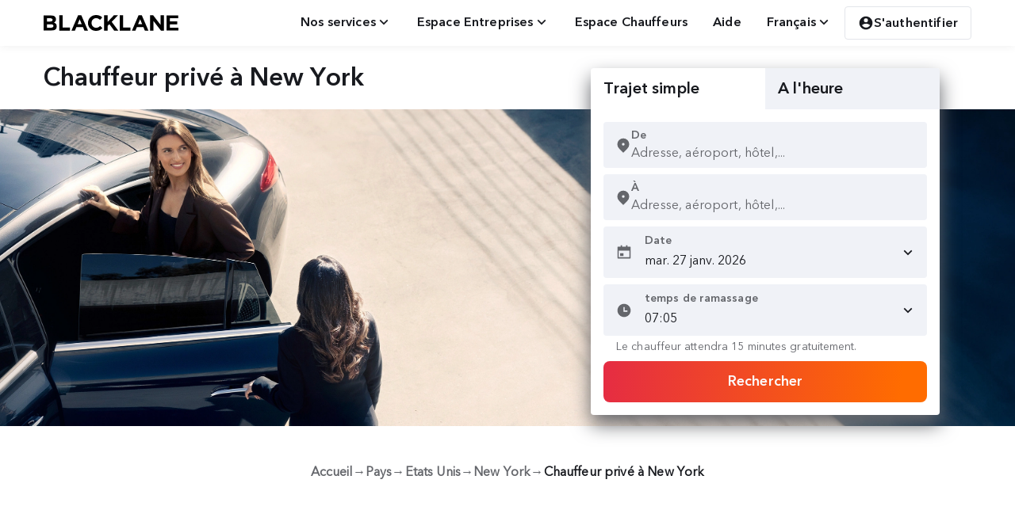

--- FILE ---
content_type: text/html; charset=utf-8
request_url: https://www.blacklane.com/fr/countries/etats-unis/new-york/chauffeur-prive/
body_size: 45065
content:
<!DOCTYPE html><html lang="fr"><head><title data-next-head="">Chauffeur privé à New York | Blacklane</title><meta charSet="utf-8" data-next-head=""/><meta name="viewport" content="initial-scale=1.0, width=device-width" data-next-head=""/><meta name="description" content="Réservez votre chauffeur privé à New York. Profitez de tarifs compétitifs, d&#x27;attente gratuite et d&#x27;un suivi des vols." data-next-head=""/><meta name="apple-itunes-app" content="app-id=524123600" data-next-head=""/><meta name="google-play-app" content="app-id=com.blacklane.passenger" data-next-head=""/><meta name="msApplication-ID" content="82a23635-5bd9-df11-a844-00237de2db9e" data-next-head=""/><meta name="msApplication-PackageFamilyName" content="facebook_9wzdncrfhv5g" data-next-head=""/><link rel="apple-touch-icon" href="https://images.ctfassets.net/ov8o7v78mnye/5osRyoFeOONRncGeANeMU9/084cbc13c36c081ba6885174cda0ccba/App_icon_App_button.png" data-next-head=""/><link rel="android-touch-icon" href="https://images.ctfassets.net/ov8o7v78mnye/5osRyoFeOONRncGeANeMU9/084cbc13c36c081ba6885174cda0ccba/App_icon_App_button.png" data-next-head=""/><link rel="windows-touch-icon" href="https://images.ctfassets.net/ov8o7v78mnye/5osRyoFeOONRncGeANeMU9/084cbc13c36c081ba6885174cda0ccba/App_icon_App_button.png" data-next-head=""/><meta name="keywords" content="chauffeur service New York, New York chauffeur, New York chauffeur service, private car new york, brooklyn chauffeur, private car brooklyn, manhattan chauffeur, manhattan private car" data-next-head=""/><link rel="canonical" href="https://www.blacklane.com/fr/countries/etats-unis/new-york/chauffeur-prive/" data-next-head=""/><link rel="alternate" hrefLang="x-default" href="https://www.blacklane.com/en/countries/us/new-york/chauffeur-service/" data-next-head=""/><link rel="alternate" hrefLang="en" href="https://www.blacklane.com/en/countries/us/new-york/chauffeur-service/" data-next-head=""/><link rel="alternate" hrefLang="de" href="https://www.blacklane.com/de/countries/vereinigte-staaten/new-york/chauffeurservice/" data-next-head=""/><link rel="alternate" hrefLang="fr" href="https://www.blacklane.com/fr/countries/etats-unis/new-york/chauffeur-prive/" data-next-head=""/><link rel="alternate" hrefLang="zh" href="https://www.blacklane.com/zh/countries/us/new-york/chauffeur-service/" data-next-head=""/><link rel="alternate" hrefLang="es" href="https://www.blacklane.com/es/countries/estados-unidos/new-york/chauffeur-service/" data-next-head=""/><link rel="alternate" hrefLang="ja" href="https://www.blacklane.com/ja/countries/us/new-york/chauffeur-service/" data-next-head=""/><link rel="apple-touch-icon" sizes="180x180" href="https://static.blacklane.com/seo/_next/static/images/apple-touch-icon-2abab8d008e30f08aee704c017b0e3d3.png" data-next-head=""/><link rel="mask-icon" href="[data-uri]" color="#FF4C00" data-next-head=""/><meta name="msapplication-TileColor" content="#FF4C00" data-next-head=""/><meta name="msapplication-config" content="{&quot;browserconfig&quot;:{&quot;msapplication&quot;:[{&quot;tile&quot;:[{&quot;square150x150logo&quot;:[{&quot;$&quot;:{&quot;src&quot;:&quot;/static/mstile-150x150.png&quot;}}],&quot;square310x310logo&quot;:[{&quot;$&quot;:{&quot;src&quot;:&quot;/static/mstile-310x310.png&quot;}}],&quot;TileColor&quot;:[&quot;#ffffff&quot;]}]}]}}" data-next-head=""/><meta name="theme-color" content="#fff" data-next-head=""/><link rel="icon" type="image/png" sizes="32x32" href="[data-uri]" data-next-head=""/><link rel="icon" type="image/png" sizes="16x16" href="[data-uri]" data-next-head=""/><link rel="shortcut icon" href="https://static.blacklane.com/seo/_next/static/images/favicon-a15a5cc9cd7ac293c6ecee206a19b341.ico" data-next-head=""/><link rel="manifest" href="/manifest.json" data-next-head=""/><link rel="preload" href="https://static.blacklane.com/public/fonts/AvenirNextLTPro-Regular.woff2" as="font" type="font/woff2" crossorigin="anonymous"/><link rel="preload" href="https://static.blacklane.com/public/fonts/AvenirNextLTPro-Demi.woff2" as="font" type="font/woff2" crossorigin="anonymous"/><script id="enhanced-consent-mode" data-cookieconsent="ignore">
                (function () {
                  window.dataLayer = window.dataLayer || [];
                  window.uetq = window.uetq || [];
                  
                  function gtag() {
                    dataLayer.push(arguments);
                  }
                  
                  // Helper: read gcm values from localStorage > ucData
                  function getGCMValue(key) {
                    try {
                      const raw = localStorage.getItem('ucData');
                      if (!raw) return null;
                      const parsed = JSON.parse(raw);
                      const gcm = parsed?.gcm;
                      if (!gcm || typeof gcm[key] === 'undefined') return null;
                      const val = gcm[key];
                      return val === 'granted' || val === true ? 'granted' : 'denied';
                    } catch (e) {
                      return null;
                    }
                  }
                  
                  // Dynamic values from ucData or fallback
                  const ad_storage = getGCMValue('adStorage');
                  const ad_user_data = getGCMValue('adUserData');
                  const ad_personalization = getGCMValue('adPersonalization');
                  const analytics_storage = getGCMValue('analyticsStorage');
                  
                  // Apply US-specific default
                  gtag('consent', 'default', {
                    ad_storage: ad_storage || 'granted',
                    ad_user_data: ad_user_data || 'granted',
                    ad_personalization: ad_personalization || 'granted',
                    analytics_storage: analytics_storage || 'granted',
                    region: 'US',
                    wait_for_update: 2000
                  });
                  
                  // Apply global fallback (non-US)
                  gtag('consent', 'default', {
                    ad_storage: ad_storage || 'denied',
                    ad_user_data: ad_user_data || 'denied',
                    ad_personalization: ad_personalization || 'denied',
                    analytics_storage: analytics_storage || 'denied',
                    wait_for_update: 2000
                  });
                  
                  // Microsoft Ads Consent (based on same ad_storage value)
                  window.uetq.push('consent', 'default', {
                    ad_storage: ad_storage || 'denied'
                  });
                  
                  // Set additional gtag configurations
                  gtag('set', 'ads_data_redaction', true);
                  gtag('set', 'url_passthrough', true);
                })();
              </script><script>
              window.addEventListener('bl_uc_init', () => {
                window.isUsercentricsInitialized = true
              })
            </script><link data-next-font="" rel="preconnect" href="/" crossorigin="anonymous"/><link rel="preload" href="https://static.blacklane.com/seo/_next/static/css/aa0228e7bd0569c2.css" as="style"/><link rel="stylesheet" href="https://static.blacklane.com/seo/_next/static/css/aa0228e7bd0569c2.css" data-n-g=""/><link rel="preload" href="https://static.blacklane.com/seo/_next/static/css/c97fa2f27af16092.css" as="style"/><link rel="stylesheet" href="https://static.blacklane.com/seo/_next/static/css/c97fa2f27af16092.css" data-n-p=""/><link rel="preload" href="https://static.blacklane.com/seo/_next/static/css/1d807dfc896879ef.css" as="style"/><link rel="stylesheet" href="https://static.blacklane.com/seo/_next/static/css/1d807dfc896879ef.css" data-n-p=""/><link rel="preload" href="https://static.blacklane.com/seo/_next/static/css/857a2e3aa57b40f1.css" as="style"/><link rel="stylesheet" href="https://static.blacklane.com/seo/_next/static/css/857a2e3aa57b40f1.css" data-n-p=""/><noscript data-n-css=""></noscript><script defer="" nomodule="" src="https://static.blacklane.com/seo/_next/static/chunks/polyfills-42372ed130431b0a.js"></script><script id="usercentrics-cmp" src="https://web.cmp.usercentrics.eu/ui/loader.js" data-ruleset-id="D0JUImDXZ8MBNi" defer="" data-nscript="beforeInteractive"></script><script src="https://static.blacklane.com/seo/_next/static/chunks/webpack-86535ed2df415e15.js" defer=""></script><script src="https://static.blacklane.com/seo/_next/static/chunks/framework-f00fddb9800f9292.js" defer=""></script><script src="https://static.blacklane.com/seo/_next/static/chunks/main-ddd087a30b7f97e1.js" defer=""></script><script src="https://static.blacklane.com/seo/_next/static/chunks/pages/_app-5178cde7bbc09d23.js" defer=""></script><script src="https://static.blacklane.com/seo/_next/static/chunks/070fd1b5-3319c8eb1c4d4113.js" defer=""></script><script src="https://static.blacklane.com/seo/_next/static/chunks/9300-f5f6f5d7e1585c35.js" defer=""></script><script src="https://static.blacklane.com/seo/_next/static/chunks/468-d5cf6784a0229dcf.js" defer=""></script><script src="https://static.blacklane.com/seo/_next/static/chunks/7514-b098346acd6de9a5.js" defer=""></script><script src="https://static.blacklane.com/seo/_next/static/chunks/3884-b3c6a1c643a860f2.js" defer=""></script><script src="https://static.blacklane.com/seo/_next/static/chunks/6243-4670be69974e0029.js" defer=""></script><script src="https://static.blacklane.com/seo/_next/static/chunks/1429-64ebe8eea6496404.js" defer=""></script><script src="https://static.blacklane.com/seo/_next/static/chunks/2749-b283d5ef96a08066.js" defer=""></script><script src="https://static.blacklane.com/seo/_next/static/chunks/6448-c7f2766982a06891.js" defer=""></script><script src="https://static.blacklane.com/seo/_next/static/chunks/pages/%5B%5B...path%5D%5D-8ed102116e983622.js" defer=""></script><script src="https://static.blacklane.com/seo/_next/static/web-static.8edc45a/_buildManifest.js" defer=""></script><script src="https://static.blacklane.com/seo/_next/static/web-static.8edc45a/_ssgManifest.js" defer=""></script></head><body><div id="__next"><div class="Toast_container__pxhw6" data-visible="false" data-testid="toast" role="presentation" aria-live="polite" aria-atomic="true"><div data-testid="content" class="Toast_content__VacxS"></div><button class="Toast_closeButton__vpY5p" aria-label="close"><svg aria-hidden="true" class="remixicon-icon " width="24" height="24" fill="currentColor" viewBox="0 0 24 24"><path d="M12 10.586l4.95-4.95 1.414 1.414-4.95 4.95 4.95 4.95-1.414 1.414-4.95-4.95-4.95 4.95-1.414-1.414 4.95-4.95-4.95-4.95L7.05 5.636z"></path></svg></button></div><div class="BannerContainer_container__ORcX3"></div><div class="Layout_root__gL_Jg"><header><section class="container_container__Hg69a Header_container__Go7uh"><a class="blacklane-logo_blacklaneLogoLink__Beb6w" href="/fr/"><img class="blacklane-logo_blacklaneLogo__IhtQX" src="[data-uri]" alt="Blacklane Logo"/><span class="sr-only" lang="en">Blacklane: Upgrade Your Travels</span></a><div id="header-middle-content" class="Header_middleContent__zCX55"></div><div class="Header_menu__pn9RF"><button role="menuitem" href="#" id="radix-:R67id6:" aria-haspopup="menu" aria-expanded="false" data-state="closed" tabindex="0" class="Button_button__ad2qX Button_variant-tertiary__r70m2 Button_size-small__64FmR" type="button"><span class="Button_text__1T_Xq" data-testid="text"><div class="HeaderDropdown_headerDropdownButton__Uv45o">Nos services<svg role="img" aria-label="Icon/angle-down" class="remixicon-icon Icon_linkDefault__C_4QD" width="20px" height="20px" fill="currentColor" viewBox="0 0 24 24"><path d="M12 13.172l4.95-4.95 1.414 1.414L12 16 5.636 9.636 7.05 8.222z"></path></svg></div></span></button><button role="menuitem" href="#" id="radix-:Ra7id6:" aria-haspopup="menu" aria-expanded="false" data-state="closed" tabindex="0" class="Button_button__ad2qX Button_variant-tertiary__r70m2 Button_size-small__64FmR" type="button"><span class="Button_text__1T_Xq" data-testid="text"><div class="HeaderDropdown_headerDropdownButton__Uv45o">Espace Entreprises<svg role="img" aria-label="Icon/angle-down" class="remixicon-icon Icon_linkDefault__C_4QD" width="20px" height="20px" fill="currentColor" viewBox="0 0 24 24"><path d="M12 13.172l4.95-4.95 1.414 1.414L12 16 5.636 9.636 7.05 8.222z"></path></svg></div></span></button><a type="link" role="menuitem" href="/fr/partners/" target="_self" rel="noreferrer" class="Button_link__0vfLB Header_menuLink__7qf1_"><span class="Button_linkContent__Wcz2d">Espace Chauffeurs</span></a><a type="link" role="menuitem" href="/fr/help/" target="_self" rel="noreferrer" class="Button_link__0vfLB Header_menuLink__7qf1_"><span class="Button_linkContent__Wcz2d">Aide</span></a><button role="menuitem" href="#" id="radix-:Rfid6:" aria-haspopup="menu" aria-expanded="false" data-state="closed" tabindex="0" class="Button_button__ad2qX Button_variant-tertiary__r70m2 Button_size-small__64FmR" type="button"><span class="Button_text__1T_Xq" data-testid="text"><div class="HeaderDropdown_headerDropdownButton__Uv45o">Français<svg role="img" aria-label="Icon/angle-down" class="remixicon-icon Icon_linkDefault__C_4QD" width="20px" height="20px" fill="currentColor" viewBox="0 0 24 24"><path d="M12 13.172l4.95-4.95 1.414 1.414L12 16 5.636 9.636 7.05 8.222z"></path></svg></div></span></button><button data-test="signin-button" class="UserDropdown_headerButton__PUIcj"><svg role="img" aria-label="Icon/account" class="remixicon-icon Icon_linkDefault__C_4QD" width="20px" height="20px" fill="currentColor" viewBox="0 0 24 24"><path d="M12 2c5.52 0 10 4.48 10 10s-4.48 10-10 10S2 17.52 2 12 6.48 2 12 2zM6.023 15.416C7.491 17.606 9.695 19 12.16 19c2.464 0 4.669-1.393 6.136-3.584A8.968 8.968 0 0 0 12.16 13a8.968 8.968 0 0 0-6.137 2.416zM12 11a3 3 0 1 0 0-6 3 3 0 0 0 0 6z"></path></svg>S&#x27;authentifier</button></div></section></header><main role="main"><div class="hero_hero__LZxo9" id="6iajzylqveyglnoqjdloid"><section class="container_container__Hg69a hero_contentContainer__6Htpl"><h1 class="hero_heading__a_34_ h3">Chauffeur privé à New York</h1></section><div class="full-size-background_fullSizeImageContainer__Pnghu hero_fullSizeBackgroundContainer__ZklgX" style="--desktop-aspect-ratio:3.6"><picture><source srcSet="//images.ctfassets.net/ov8o7v78mnye/55zUvTExn1W2IMJgggaH0j/f5f54fb13994a885ee88854665d50009/01_Hero__3_.jpg?w=600&amp;h=350&amp;fit=fill&amp;f=face&amp;q=95&amp;fm=webp" media="(max-width: 480px)" type="image/webp"/><source srcSet="//images.ctfassets.net/ov8o7v78mnye/55zUvTExn1W2IMJgggaH0j/f5f54fb13994a885ee88854665d50009/01_Hero__3_.jpg?w=768&amp;h=370&amp;fit=fill&amp;f=center&amp;q=95&amp;fm=webp" media="(max-width: 768px)" type="image/webp"/><source srcSet="//images.ctfassets.net/ov8o7v78mnye/55zUvTExn1W2IMJgggaH0j/f5f54fb13994a885ee88854665d50009/01_Hero__3_.jpg?fit=fill&amp;q=95&amp;fm=webp" media="(max-width: 1024px)" type="image/webp"/><source srcSet="//images.ctfassets.net/ov8o7v78mnye/55zUvTExn1W2IMJgggaH0j/f5f54fb13994a885ee88854665d50009/01_Hero__3_.jpg?fit=fill&amp;q=95&amp;fm=webp" media="(max-width: 1980px)" type="image/webp"/><source srcSet="//images.ctfassets.net/ov8o7v78mnye/55zUvTExn1W2IMJgggaH0j/f5f54fb13994a885ee88854665d50009/01_Hero__3_.jpg?fit=fill&amp;q=95&amp;fm=webp" media="(min-width: 1980px)" type="image/webp"/><img class="full-size-background_fullSizeImage__Q98GM heroImage hero_fullSizeBackground__24Iyg" loading="eager" src="//images.ctfassets.net/ov8o7v78mnye/55zUvTExn1W2IMJgggaH0j/f5f54fb13994a885ee88854665d50009/01_Hero__3_.jpg?fit=fill&amp;q=95&amp;fm=webp" alt="Un chauffeur tient l&#x27;ouverture de la portière de la voiture pendant qu&#x27;une femme entre à l&#x27;intérieur.	"/></picture></div><div class="hero_bookingWidgetContainer__4f6d8"><div id="bookingWidget" data-testid="booking-widget" data-rwt-vertical="false" class="rwt__tabs bookingWidget_bookingWidgetContainer__k3Ady"><div role="tablist" aria-orientation="" class="rwt__tablist bookingWidget_bookingWidgetTabs__cnn2i"><button data-testid="booking-widget-tab" data-tracking="transferTab" id="transferTab-tab" selection="[object Object]" role="tab" aria-selected="true" aria-controls="transferTab" tabindex="0" class="rwt__tab bookingWidget_bookingWidgetTab__1C5mN">Trajet simple</button><button data-testid="booking-widget-tab" data-tracking="hourlyTab" id="hourlyTab-tab" selection="[object Object]" role="tab" aria-selected="false" aria-controls="hourlyTab" tabindex="-1" class="rwt__tab bookingWidget_bookingWidgetTab__1C5mN bookingWidget_bookingWidgetTabUnselected__009_q">A l&#x27;heure</button></div><div selection="[object Object]" id="transferTab" role="tabpanel" aria-expanded="true" aria-hidden="false" aria-labelledby="transferTab-tab" class="rwt__tabpanel "><form autoComplete="off" class="bookingWidget_bookingWidgetForm__JXySe" role="search" id="transferForm" data-testid="transfer-form" data-tracking="transferForm"><div class="bookingWidget_bookingWidgetInputContainer__RfOGC" data-testid="transfer-pickup-input"><style data-emotion="css b62m3t-container">.css-b62m3t-container{position:relative;box-sizing:border-box;}</style><div class="css-b62m3t-container" id="fromTransfer"><style data-emotion="css 7pg0cj-a11yText">.css-7pg0cj-a11yText{z-index:9999;border:0;clip:rect(1px, 1px, 1px, 1px);height:1px;width:1px;position:absolute;overflow:hidden;padding:0;white-space:nowrap;}</style><span id="react-select-174-live-region" class="css-7pg0cj-a11yText"></span><span aria-live="polite" aria-atomic="false" aria-relevant="additions text" role="log" class="css-7pg0cj-a11yText"></span><div class="Control_control__541CZ"><div class="Control_iconWrapper__xDPUs"><svg class="remixicon-icon SelectAddress_addressIcon__redJx" aria-label="icon/location" width="20" height="20" fill="#181a1f" viewBox="0 0 24 24"><path d="M18.364 17.364L12 23.728l-6.364-6.364a9 9 0 1 1 12.728 0zM12 13a2 2 0 1 0 0-4 2 2 0 0 0 0 4z"></path></svg></div><div class="Control_valueWrapper__lQxbD"><span class="Typography_FootnoteBoldResponsive__227Lf Typography_defaultTypographyColor__YZJty Control_label__e9feu">De</span><div class="Control_children__CH3DO"><style data-emotion="css 8akrpk">.css-8akrpk{-webkit-align-items:center;-webkit-box-align:center;-ms-flex-align:center;align-items:center;display:grid;-webkit-flex:1;-ms-flex:1;flex:1;-webkit-box-flex-wrap:wrap;-webkit-flex-wrap:wrap;-ms-flex-wrap:wrap;flex-wrap:wrap;-webkit-overflow-scrolling:touch;position:relative;overflow:hidden;padding:0;box-sizing:border-box;}</style><div class="ValueContainer_valueContainer__TDJTB css-8akrpk"><div class="ValueContainer_value__qhT9d" data-testid="select-value-container"><style data-emotion="css zab7kb-placeholder">.css-zab7kb-placeholder{grid-area:1/1/2/3;color:#64666b;margin-left:2px;margin-right:2px;box-sizing:border-box;position:absolute;margin:0;z-index:0;}</style><div class="css-zab7kb-placeholder" id="react-select-174-placeholder">Adresse, aéroport, hôtel,...</div><style data-emotion="css 1tnqcp4">.css-1tnqcp4{visibility:visible;-webkit-flex:1 1 auto;-ms-flex:1 1 auto;flex:1 1 auto;display:-webkit-box;display:-webkit-flex;display:-ms-flexbox;display:flex;grid-area:1/1/2/3;grid-template-columns:0 min-content;margin:0;padding-bottom:2px;padding-top:2px;color:hsl(0, 0%, 20%);box-sizing:border-box;padding:0;}.css-1tnqcp4:after{content:attr(data-value) " ";visibility:hidden;white-space:pre;grid-area:1/2;font:inherit;min-width:2px;border:0;margin:0;outline:0;padding:0;}</style><div class="css-1tnqcp4" data-value=""><input class="" style="label:input;color:inherit;background:0;opacity:1;width:100%;grid-area:1 / 2;font:inherit;min-width:2px;border:0;margin:0;outline:0;padding:0" autoCapitalize="none" autoComplete="off" autoCorrect="off" id="react-select-174-input" spellcheck="false" tabindex="0" type="text" aria-autocomplete="list" aria-expanded="false" aria-haspopup="true" aria-label="De" role="combobox" aria-activedescendant="" aria-describedby="react-select-174-placeholder" value=""/></div></div></div><style data-emotion="css 5k08t0">.css-5k08t0{-webkit-align-items:center;-webkit-box-align:center;-ms-flex-align:center;align-items:center;-webkit-align-self:stretch;-ms-flex-item-align:stretch;align-self:stretch;display:-webkit-box;display:-webkit-flex;display:-ms-flexbox;display:flex;-webkit-flex-shrink:0;-ms-flex-negative:0;flex-shrink:0;box-sizing:border-box;gap:16px;}</style><div class="css-5k08t0"></div></div></div></div><input name="pickup" type="hidden" value=""/></div></div><div class="bookingWidget_bookingWidgetInputContainer__RfOGC" data-testid="transfer-dropoff-input"><style data-emotion="css b62m3t-container">.css-b62m3t-container{position:relative;box-sizing:border-box;}</style><div class="css-b62m3t-container" id="toTransfer"><style data-emotion="css 7pg0cj-a11yText">.css-7pg0cj-a11yText{z-index:9999;border:0;clip:rect(1px, 1px, 1px, 1px);height:1px;width:1px;position:absolute;overflow:hidden;padding:0;white-space:nowrap;}</style><span id="react-select-175-live-region" class="css-7pg0cj-a11yText"></span><span aria-live="polite" aria-atomic="false" aria-relevant="additions text" role="log" class="css-7pg0cj-a11yText"></span><div class="Control_control__541CZ"><div class="Control_iconWrapper__xDPUs"><svg class="remixicon-icon SelectAddress_addressIcon__redJx" aria-label="icon/location" width="20" height="20" fill="#181a1f" viewBox="0 0 24 24"><path d="M18.364 17.364L12 23.728l-6.364-6.364a9 9 0 1 1 12.728 0zM12 13a2 2 0 1 0 0-4 2 2 0 0 0 0 4z"></path></svg></div><div class="Control_valueWrapper__lQxbD"><span class="Typography_FootnoteBoldResponsive__227Lf Typography_defaultTypographyColor__YZJty Control_label__e9feu">À</span><div class="Control_children__CH3DO"><style data-emotion="css 8akrpk">.css-8akrpk{-webkit-align-items:center;-webkit-box-align:center;-ms-flex-align:center;align-items:center;display:grid;-webkit-flex:1;-ms-flex:1;flex:1;-webkit-box-flex-wrap:wrap;-webkit-flex-wrap:wrap;-ms-flex-wrap:wrap;flex-wrap:wrap;-webkit-overflow-scrolling:touch;position:relative;overflow:hidden;padding:0;box-sizing:border-box;}</style><div class="ValueContainer_valueContainer__TDJTB css-8akrpk"><div class="ValueContainer_value__qhT9d" data-testid="select-value-container"><style data-emotion="css zab7kb-placeholder">.css-zab7kb-placeholder{grid-area:1/1/2/3;color:#64666b;margin-left:2px;margin-right:2px;box-sizing:border-box;position:absolute;margin:0;z-index:0;}</style><div class="css-zab7kb-placeholder" id="react-select-175-placeholder">Adresse, aéroport, hôtel,...</div><style data-emotion="css 1tnqcp4">.css-1tnqcp4{visibility:visible;-webkit-flex:1 1 auto;-ms-flex:1 1 auto;flex:1 1 auto;display:-webkit-box;display:-webkit-flex;display:-ms-flexbox;display:flex;grid-area:1/1/2/3;grid-template-columns:0 min-content;margin:0;padding-bottom:2px;padding-top:2px;color:hsl(0, 0%, 20%);box-sizing:border-box;padding:0;}.css-1tnqcp4:after{content:attr(data-value) " ";visibility:hidden;white-space:pre;grid-area:1/2;font:inherit;min-width:2px;border:0;margin:0;outline:0;padding:0;}</style><div class="css-1tnqcp4" data-value=""><input class="" style="label:input;color:inherit;background:0;opacity:1;width:100%;grid-area:1 / 2;font:inherit;min-width:2px;border:0;margin:0;outline:0;padding:0" autoCapitalize="none" autoComplete="off" autoCorrect="off" id="react-select-175-input" spellcheck="false" tabindex="0" type="text" aria-autocomplete="list" aria-expanded="false" aria-haspopup="true" aria-label="À" role="combobox" aria-activedescendant="" aria-describedby="react-select-175-placeholder" value=""/></div></div></div><style data-emotion="css 5k08t0">.css-5k08t0{-webkit-align-items:center;-webkit-box-align:center;-ms-flex-align:center;align-items:center;-webkit-align-self:stretch;-ms-flex-item-align:stretch;align-self:stretch;display:-webkit-box;display:-webkit-flex;display:-ms-flexbox;display:flex;-webkit-flex-shrink:0;-ms-flex-negative:0;flex-shrink:0;box-sizing:border-box;gap:16px;}</style><div class="css-5k08t0"></div></div></div></div><input name="dropoff" type="hidden" value=""/></div></div><div data-tracking="date" class="Datepicker_datepickerContainer__zh4Pb bookingWidget_bookingWidgetInputContainer__RfOGC"><div><div class="input_container__9UNLh" id="20XuNyp9fX-input-container"><div class="input_labelAndInput__9dT1R"><input readonly="" autoComplete="off" class="input_input__QcTuu input_trailingIconInput__Enuhr" id="20XuNyp9fX-input" name="no-data" type="text" data-tracking="dateSelectedValue" data-testid="date-picker-input" placeholder="Please select a date" aria-label="Veuillez sélectionner une date de prise en charge. " value="mar. 27 janv. 2026"/><label for="20XuNyp9fX-input" class="input_inputLabel__QLE6o input_trailingIconLabel__yHCwx">Date</label><span class="input_trailingIconSpan__3Clzw input_iconSpan__xRyHI"><svg role="img" aria-label="Icon/calendar" class="remixicon-icon Icon_default__HbjGO" width="20px" height="20px" fill="currentColor" viewBox="0 0 24 24"><path d="M17 3h4a1 1 0 0 1 1 1v16a1 1 0 0 1-1 1H3a1 1 0 0 1-1-1V4a1 1 0 0 1 1-1h4V1h2v2h6V1h2v2zM4 9v10h16V9H4zm2 4h5v4H6v-4z"></path></svg></span><span class="input_iconRight__Md6_P input_iconSpan__xRyHI"><svg role="img" aria-label="Icon/angle-down" class="remixicon-icon Icon_linkDefault__C_4QD" width="20px" height="20px" fill="currentColor" viewBox="0 0 24 24"><path d="M12 13.172l4.95-4.95 1.414 1.414L12 16 5.636 9.636 7.05 8.222z"></path></svg></span></div></div></div><input autoComplete="off" readonly="" aria-hidden="true" name="at_date" type="date" style="display:none" hidden="" value="2026-01-27"/></div><div class="input_container__9UNLh bookingWidget_bookingWidgetInputContainer__RfOGC"><div class="input_labelAndInput__9dT1R"><label class="input_inputLabel__QLE6o input_trailingIconLabel__yHCwx Timepicker_mobileHide__LlaZk">Heure</label><span class="input_iconSpan__xRyHI input_trailingIconSpan__3Clzw"><svg role="img" aria-label="Icon/time" class="remixicon-icon Icon_default__HbjGO" width="20px" height="20px" fill="currentColor" viewBox="0 0 24 24"><path d="M12 22C6.477 22 2 17.523 2 12S6.477 2 12 2s10 4.477 10 10-4.477 10-10 10zm1-10V7h-2v7h6v-2h-4z"></path></svg></span><div class="Timepicker_desktopHide__hvQ_c"><label id="timeTransfer-label" for="timeTransfer" class="input_trailingIconLabel__yHCwx input_inputLabel__QLE6o">Heure</label><input autoComplete="off" data-tracking="timeTransfer" name="at_time" type="time" id="timeTransfer" class="input_input__QcTuu input_trailingIconInput__Enuhr Timepicker_mobile__rIuTa" value="07:05"/></div><div class="input_input__QcTuu input_trailingIconInput__Enuhr Timepicker_desktop__VSYok"><select id="timeTransfer.mobile" aria-label="Hour" autoComplete="off" class="Timepicker_dropdown__wAmi5" data-tracking="timeHourSelect"><option value="0">00</option><option value="1">01</option><option value="2">02</option><option value="3">03</option><option value="4">04</option><option value="5">05</option><option value="6">06</option><option value="7" selected="">07</option><option value="8">08</option><option value="9">09</option><option value="10">10</option><option value="11">11</option><option value="12">12</option><option value="13">13</option><option value="14">14</option><option value="15">15</option><option value="16">16</option><option value="17">17</option><option value="18">18</option><option value="19">19</option><option value="20">20</option><option value="21">21</option><option value="22">22</option><option value="23">23</option></select><p class="Timepicker_dropdownDivider__rqrWl subtitle">:</p><select aria-label="Minute" autoComplete="off" class="Timepicker_dropdown__wAmi5" data-tracking="timeMinuteSelect"><option value="0">00</option><option value="5" selected="">05</option><option value="10">10</option><option value="15">15</option><option value="20">20</option><option value="25">25</option><option value="30">30</option><option value="35">35</option><option value="40">40</option><option value="45">45</option><option value="50">50</option><option value="55">55</option></select></div></div><small class="Timepicker_hintText__eyXvK">Le chauffeur attendra 15 minutes gratuitement.</small></div><button data-tracking="submitButtonTransfer" data-testid="button-submit-transfer" class="Button_button__ad2qX Button_variant-primary__wWjS1 Button_size-large__ZY4rH bookingWidget_searchButton__YL5cI" tabindex="0" type="submit"><span class="Button_text__1T_Xq" data-testid="text">Rechercher</span></button></form></div><div selection="[object Object]" id="hourlyTab" role="tabpanel" aria-expanded="false" aria-hidden="true" aria-labelledby="hourlyTab-tab" hidden="" class="rwt__tabpanel "><form autoComplete="off" class="bookingWidget_bookingWidgetForm__JXySe" role="search" id="hourlyForm" data-testid="hourly-form" data-tracking="hourlyForm"><div class="bookingWidget_bookingWidgetInputContainer__RfOGC" data-testid="hourly-pickup-input"><style data-emotion="css b62m3t-container">.css-b62m3t-container{position:relative;box-sizing:border-box;}</style><div class="css-b62m3t-container" id="fromHourly"><style data-emotion="css 7pg0cj-a11yText">.css-7pg0cj-a11yText{z-index:9999;border:0;clip:rect(1px, 1px, 1px, 1px);height:1px;width:1px;position:absolute;overflow:hidden;padding:0;white-space:nowrap;}</style><span id="react-select-176-live-region" class="css-7pg0cj-a11yText"></span><span aria-live="polite" aria-atomic="false" aria-relevant="additions text" role="log" class="css-7pg0cj-a11yText"></span><div class="Control_control__541CZ"><div class="Control_iconWrapper__xDPUs"><svg class="remixicon-icon SelectAddress_addressIcon__redJx" aria-label="icon/location" width="20" height="20" fill="#181a1f" viewBox="0 0 24 24"><path d="M18.364 17.364L12 23.728l-6.364-6.364a9 9 0 1 1 12.728 0zM12 13a2 2 0 1 0 0-4 2 2 0 0 0 0 4z"></path></svg></div><div class="Control_valueWrapper__lQxbD"><span class="Typography_FootnoteBoldResponsive__227Lf Typography_defaultTypographyColor__YZJty Control_label__e9feu">De</span><div class="Control_children__CH3DO"><style data-emotion="css 8akrpk">.css-8akrpk{-webkit-align-items:center;-webkit-box-align:center;-ms-flex-align:center;align-items:center;display:grid;-webkit-flex:1;-ms-flex:1;flex:1;-webkit-box-flex-wrap:wrap;-webkit-flex-wrap:wrap;-ms-flex-wrap:wrap;flex-wrap:wrap;-webkit-overflow-scrolling:touch;position:relative;overflow:hidden;padding:0;box-sizing:border-box;}</style><div class="ValueContainer_valueContainer__TDJTB css-8akrpk"><div class="ValueContainer_value__qhT9d" data-testid="select-value-container"><style data-emotion="css zab7kb-placeholder">.css-zab7kb-placeholder{grid-area:1/1/2/3;color:#64666b;margin-left:2px;margin-right:2px;box-sizing:border-box;position:absolute;margin:0;z-index:0;}</style><div class="css-zab7kb-placeholder" id="react-select-176-placeholder">Adresse, aéroport, hôtel,...</div><style data-emotion="css 1tnqcp4">.css-1tnqcp4{visibility:visible;-webkit-flex:1 1 auto;-ms-flex:1 1 auto;flex:1 1 auto;display:-webkit-box;display:-webkit-flex;display:-ms-flexbox;display:flex;grid-area:1/1/2/3;grid-template-columns:0 min-content;margin:0;padding-bottom:2px;padding-top:2px;color:hsl(0, 0%, 20%);box-sizing:border-box;padding:0;}.css-1tnqcp4:after{content:attr(data-value) " ";visibility:hidden;white-space:pre;grid-area:1/2;font:inherit;min-width:2px;border:0;margin:0;outline:0;padding:0;}</style><div class="css-1tnqcp4" data-value=""><input class="" style="label:input;color:inherit;background:0;opacity:1;width:100%;grid-area:1 / 2;font:inherit;min-width:2px;border:0;margin:0;outline:0;padding:0" autoCapitalize="none" autoComplete="off" autoCorrect="off" id="react-select-176-input" spellcheck="false" tabindex="0" type="text" aria-autocomplete="list" aria-expanded="false" aria-haspopup="true" aria-label="De" role="combobox" aria-activedescendant="" aria-describedby="react-select-176-placeholder" value=""/></div></div></div><style data-emotion="css 5k08t0">.css-5k08t0{-webkit-align-items:center;-webkit-box-align:center;-ms-flex-align:center;align-items:center;-webkit-align-self:stretch;-ms-flex-item-align:stretch;align-self:stretch;display:-webkit-box;display:-webkit-flex;display:-ms-flexbox;display:flex;-webkit-flex-shrink:0;-ms-flex-negative:0;flex-shrink:0;box-sizing:border-box;gap:16px;}</style><div class="css-5k08t0"></div></div></div></div><input name="pickup" type="hidden" value=""/></div></div><div class="bookingWidget_bookingWidgetInputContainer__RfOGC" data-testid="duration"><style data-emotion="css b62m3t-container">.css-b62m3t-container{position:relative;box-sizing:border-box;}</style><div class="css-b62m3t-container" id="duration"><style data-emotion="css 7pg0cj-a11yText">.css-7pg0cj-a11yText{z-index:9999;border:0;clip:rect(1px, 1px, 1px, 1px);height:1px;width:1px;position:absolute;overflow:hidden;padding:0;white-space:nowrap;}</style><span id="react-select-177-live-region" class="css-7pg0cj-a11yText"></span><span aria-live="polite" aria-atomic="false" aria-relevant="additions text" role="log" class="css-7pg0cj-a11yText"></span><div class="Control_control__541CZ"><div class="Control_iconWrapper__xDPUs"><svg role="img" aria-label="Icon/timer" class="remixicon-icon Icon_default__HbjGO" width="20" height="20" fill="currentColor" viewBox="0 0 24 24"><path d="M12 2c5.52 0 10 4.48 10 10s-4.48 10-10 10S2 17.52 2 12 6.48 2 12 2zm3.536 5.05L10.586 12 12 13.414l4.95-4.95-1.414-1.414z"></path></svg></div><div class="Control_valueWrapper__lQxbD"><span class="Typography_FootnoteBoldResponsive__227Lf Typography_defaultTypographyColor__YZJty Control_label__e9feu">Durée</span><div class="Control_children__CH3DO"><style data-emotion="css 8akrpk">.css-8akrpk{-webkit-align-items:center;-webkit-box-align:center;-ms-flex-align:center;align-items:center;display:grid;-webkit-flex:1;-ms-flex:1;flex:1;-webkit-box-flex-wrap:wrap;-webkit-flex-wrap:wrap;-ms-flex-wrap:wrap;flex-wrap:wrap;-webkit-overflow-scrolling:touch;position:relative;overflow:hidden;padding:0;box-sizing:border-box;}</style><div class="ValueContainer_valueContainer__TDJTB css-8akrpk"><div class="ValueContainer_value__qhT9d" data-testid="select-value-container"><style data-emotion="css 1gu5kac-singleValue">.css-1gu5kac-singleValue{grid-area:1/1/2/3;max-width:100%;overflow:hidden;text-overflow:ellipsis;white-space:nowrap;color:inherit;margin-left:2px;margin-right:2px;box-sizing:border-box;margin:0;}</style><div class="css-1gu5kac-singleValue">2 heures</div><style data-emotion="css 1hac4vs-dummyInput">.css-1hac4vs-dummyInput{background:0;border:0;caret-color:transparent;font-size:inherit;grid-area:1/1/2/3;outline:0;padding:0;width:1px;color:transparent;left:-100px;opacity:0;position:relative;-webkit-transform:scale(.01);-moz-transform:scale(.01);-ms-transform:scale(.01);transform:scale(.01);}</style><input id="react-select-177-input" tabindex="0" inputMode="none" aria-autocomplete="list" aria-expanded="false" aria-haspopup="true" aria-label="Durée" role="combobox" aria-activedescendant="" aria-readonly="true" class="css-1hac4vs-dummyInput" value=""/></div></div><style data-emotion="css 1wy0on6">.css-1wy0on6{-webkit-align-items:center;-webkit-box-align:center;-ms-flex-align:center;align-items:center;-webkit-align-self:stretch;-ms-flex-item-align:stretch;align-self:stretch;display:-webkit-box;display:-webkit-flex;display:-ms-flexbox;display:flex;-webkit-flex-shrink:0;-ms-flex-negative:0;flex-shrink:0;box-sizing:border-box;}</style><div class="css-1wy0on6"><svg class="remixicon-icon DropdownIndicator_icon__k_cGR" width="20" height="20" fill="currentColor" viewBox="0 0 24 24"><path d="M12 13.172l4.95-4.95 1.414 1.414L12 16 5.636 9.636 7.05 8.222z"></path></svg></div></div></div></div><input name="duration" type="hidden" value="7200"/></div></div><div data-tracking="date" class="Datepicker_datepickerContainer__zh4Pb bookingWidget_bookingWidgetInputContainer__RfOGC"><div><div class="input_container__9UNLh" id="f2k_viUjpd-input-container"><div class="input_labelAndInput__9dT1R"><input readonly="" autoComplete="off" class="input_input__QcTuu input_trailingIconInput__Enuhr" id="f2k_viUjpd-input" name="no-data" type="text" data-tracking="dateSelectedValue" data-testid="date-picker-input" placeholder="Please select a date" aria-label="Veuillez sélectionner une date de prise en charge. " value="mar. 27 janv. 2026"/><label for="f2k_viUjpd-input" class="input_inputLabel__QLE6o input_trailingIconLabel__yHCwx">Date</label><span class="input_trailingIconSpan__3Clzw input_iconSpan__xRyHI"><svg role="img" aria-label="Icon/calendar" class="remixicon-icon Icon_default__HbjGO" width="20px" height="20px" fill="currentColor" viewBox="0 0 24 24"><path d="M17 3h4a1 1 0 0 1 1 1v16a1 1 0 0 1-1 1H3a1 1 0 0 1-1-1V4a1 1 0 0 1 1-1h4V1h2v2h6V1h2v2zM4 9v10h16V9H4zm2 4h5v4H6v-4z"></path></svg></span><span class="input_iconRight__Md6_P input_iconSpan__xRyHI"><svg role="img" aria-label="Icon/angle-down" class="remixicon-icon Icon_linkDefault__C_4QD" width="20px" height="20px" fill="currentColor" viewBox="0 0 24 24"><path d="M12 13.172l4.95-4.95 1.414 1.414L12 16 5.636 9.636 7.05 8.222z"></path></svg></span></div></div></div><input autoComplete="off" readonly="" aria-hidden="true" name="at_date" type="date" style="display:none" hidden="" value="2026-01-27"/></div><div class="input_container__9UNLh bookingWidget_bookingWidgetInputContainer__RfOGC bookingWidget_hourlyTimeContainer__8jU9e"><div class="input_labelAndInput__9dT1R"><label class="input_inputLabel__QLE6o input_trailingIconLabel__yHCwx Timepicker_mobileHide__LlaZk">Heure</label><span class="input_iconSpan__xRyHI input_trailingIconSpan__3Clzw"><svg role="img" aria-label="Icon/time" class="remixicon-icon Icon_default__HbjGO" width="20px" height="20px" fill="currentColor" viewBox="0 0 24 24"><path d="M12 22C6.477 22 2 17.523 2 12S6.477 2 12 2s10 4.477 10 10-4.477 10-10 10zm1-10V7h-2v7h6v-2h-4z"></path></svg></span><div class="Timepicker_desktopHide__hvQ_c"><label id="timeHourly-label" for="timeHourly" class="input_trailingIconLabel__yHCwx input_inputLabel__QLE6o">Heure</label><input autoComplete="off" data-tracking="timeHourly" name="at_time" type="time" id="timeHourly" class="input_input__QcTuu input_trailingIconInput__Enuhr Timepicker_mobile__rIuTa" value="07:05"/></div><div class="input_input__QcTuu input_trailingIconInput__Enuhr Timepicker_desktop__VSYok"><select id="timeHourly.mobile" aria-label="Hour" autoComplete="off" class="Timepicker_dropdown__wAmi5" data-tracking="timeHourSelect"><option value="0">00</option><option value="1">01</option><option value="2">02</option><option value="3">03</option><option value="4">04</option><option value="5">05</option><option value="6">06</option><option value="7" selected="">07</option><option value="8">08</option><option value="9">09</option><option value="10">10</option><option value="11">11</option><option value="12">12</option><option value="13">13</option><option value="14">14</option><option value="15">15</option><option value="16">16</option><option value="17">17</option><option value="18">18</option><option value="19">19</option><option value="20">20</option><option value="21">21</option><option value="22">22</option><option value="23">23</option></select><p class="Timepicker_dropdownDivider__rqrWl subtitle">:</p><select aria-label="Minute" autoComplete="off" class="Timepicker_dropdown__wAmi5" data-tracking="timeMinuteSelect"><option value="0">00</option><option value="5" selected="">05</option><option value="10">10</option><option value="15">15</option><option value="20">20</option><option value="25">25</option><option value="30">30</option><option value="35">35</option><option value="40">40</option><option value="45">45</option><option value="50">50</option><option value="55">55</option></select></div></div></div><button data-tracking="submitButtonHourly" data-testid="button-submit-hourly" class="Button_button__ad2qX Button_variant-primary__wWjS1 Button_size-large__ZY4rH bookingWidget_searchButton__YL5cI" tabindex="0" type="submit"><span class="Button_text__1T_Xq" data-testid="text">Rechercher</span></button></form></div></div></div></div><section class="container_container__Hg69a"><nav aria-label="Breadcrumb navigation" class="Breadcrumbs_breadcrumbs__kwzwm"><ol class="Breadcrumbs_list__TGb_h"><li class="Breadcrumbs_item__bElhP"><a href="/fr/" class="Breadcrumbs_link__MnLh2">Accueil</a><span class="Breadcrumbs_separator__y_n3Q" aria-hidden="true">→</span></li><li class="Breadcrumbs_item__bElhP"><a href="/fr/countries/" class="Breadcrumbs_link__MnLh2">Pays</a><span class="Breadcrumbs_separator__y_n3Q" aria-hidden="true">→</span></li><li class="Breadcrumbs_item__bElhP"><a href="/fr/countries/etats-unis/" class="Breadcrumbs_link__MnLh2">Etats Unis</a><span class="Breadcrumbs_separator__y_n3Q" aria-hidden="true">→</span></li><li class="Breadcrumbs_item__bElhP"><a href="/fr/countries/etats-unis/new-york/" class="Breadcrumbs_link__MnLh2">New York</a><span class="Breadcrumbs_separator__y_n3Q" aria-hidden="true">→</span></li><li class="Breadcrumbs_item__bElhP"><span class="Breadcrumbs_current__tLWZE" aria-current="page">Chauffeur privé à New York</span></li></ol></nav></section><div class="PageSection_aggregatedBenefitsSections__8NGPC"><section class="container_container__Hg69a BenefitsSection_container__owJKI PageSection_aggregatedBenefitsSection__lzkIP" id="benefits"><div class="ScrollableSection_content__UhiEK BenefitsSection_benefits__UCRwf ScrollableSection_mobile__vcJ7l" style="--total:3" role="region" aria-roledescription="carousel" aria-label="USP showcase"><div id="benefits-usp" class="BenefitsSection_benefit__Se31_" role="group" aria-roledescription="USP" aria-label="USP 1 of 3"><div class="BenefitsSection_benefitHeader__0spkX"><img class="BenefitsSection_benefitIcon__ZrATR" src="//images.ctfassets.net/ov8o7v78mnye/XLMoJTwZGJslQWxeqNjQy/39491a03035a60b11faeec0c3546a463/currency__1_.svg" alt="Une pile d&#x27;argent." aria-hidden="true"/><h3 class="BenefitsSection_benefitTitle__qAy0M">Prix compétitifs</h3></div><p class="BenefitsSection_benefitContent__amhTp">Profitez d’un service haut-de-gamme, avec des prix compétitifs, fixés à l’avance et basés sur la distance de vos trajets.</p></div><div id="benefits-usp-1" class="BenefitsSection_benefit__Se31_" role="group" aria-roledescription="USP" aria-label="USP 2 of 3"><div class="BenefitsSection_benefitHeader__0spkX"><img class="BenefitsSection_benefitIcon__ZrATR" src="//images.ctfassets.net/ov8o7v78mnye/5QtTHIElvWnDJ6sh7zUxN/82f79b0ee937cd837ef0ebbb0b2e6209/plane-clock__1_.svg" alt="Forme du plan avec une horloge en haut à droite." aria-hidden="true"/><h3 class="BenefitsSection_benefitTitle__qAy0M">Transferts aéroport sans heurts</h3></div><p class="BenefitsSection_benefitContent__amhTp">Une heure d’attente gratuite est comprise et votre vol est suivi par le chauffeur.</p></div><div id="benefits-usp-2" class="BenefitsSection_benefit__Se31_" role="group" aria-roledescription="USP" aria-label="USP 3 of 3"><div class="BenefitsSection_benefitHeader__0spkX"><img class="BenefitsSection_benefitIcon__ZrATR" src="//images.ctfassets.net/ov8o7v78mnye/4y2m9cVwugmupaNRRwoE96/6827e7045b278122ea5517cb72a4dc4e/time-flexible__1_.svg" alt="Le contour d&#x27;une horloge, avec une flèche se déplaçant dans le sens des aiguilles d&#x27;une montre pour représenter le temps qui passe." aria-hidden="true"/><h3 class="BenefitsSection_benefitTitle__qAy0M">Flexibilité</h3></div><p class="BenefitsSection_benefitContent__amhTp">Restez maître de votre emploi du temps. Annulez ou modifiez votre course en quelques clics. </p></div></div><div class="ScrollableSection_indicators__6FCFX BenefitsSection_indicators__teIqu" role="tablist" aria-label="Select USP"><button aria-controls="benefits-usp" aria-label="USP 1" class="ScrollableSection_indicator__0bkZE" role="tab" aria-selected="false" tabindex="-1"></button><button aria-controls="benefits-usp-1" aria-label="USP 2" class="ScrollableSection_indicator__0bkZE" role="tab" aria-selected="false" tabindex="-1"></button><button aria-controls="benefits-usp-2" aria-label="USP 3" class="ScrollableSection_indicator__0bkZE" role="tab" aria-selected="false" tabindex="-1"></button></div></section></div><section id="01ixqseoejlwmgud2taxsw" class="seoContainer_container__fPECk"><div class="seoContainer_seoWrapper__KDxax container_container__Hg69a"><div class="seoContainer_seoContainer__vo12E"><div class="seoContainer_imageSection__oP3pa"><picture><source media="(max-width: 767px)" srcSet="//images.ctfassets.net/ov8o7v78mnye/3vyLUaYs8Q3jThzydMDnuX/7de93829482e8528d8c1d9f3731eff12/02_Get_to_M__1_.jpg?w=500&amp;f=center&amp;q=90&amp;fm=webp" type="image/webp"/><source media="(max-width: 1279px)" srcSet="//images.ctfassets.net/ov8o7v78mnye/3vyLUaYs8Q3jThzydMDnuX/7de93829482e8528d8c1d9f3731eff12/02_Get_to_M__1_.jpg?w=768&amp;f=center&amp;q=85&amp;fm=webp" type="image/webp"/><source media="(min-width: 1280px)" srcSet="//images.ctfassets.net/ov8o7v78mnye/3vyLUaYs8Q3jThzydMDnuX/7de93829482e8528d8c1d9f3731eff12/02_Get_to_M__1_.jpg?w=1280&amp;f=center&amp;q=85&amp;fm=webp" type="image/webp"/><img alt="Un chauffeur souriant aide à mettre les bagages d&#x27;une femme à l&#x27;arrière de son véhicule." loading="lazy" class="scalableImage_scalableImage__FhdkZ " src="//images.ctfassets.net/ov8o7v78mnye/3vyLUaYs8Q3jThzydMDnuX/7de93829482e8528d8c1d9f3731eff12/02_Get_to_M__1_.jpg"/></picture></div><div class="seoContainer_textSection__yLSGI"><h2 class="seoContainer_title__q_EYb" id="une-quipe-parmis-les-meilleurs-chauffeurs-new-york">Une équipe parmis les meilleurs chauffeurs à New York</h2><div class="seoContainer_description__uXwhg"><p class="Typography_BodyResponsive__IzojV Typography_defaultTypographyColor__YZJty StrToHtml_p__R1pJm" node="[object Object]">Ce qui distingue les chauffeurs Blacklane et en fait le choix parfait pour chaque voyage dans la grosse pomme, c&#x27;est leur dévouement à leur métier. Pour eux, il ne s&#x27;agit pas d&#x27;aller d’un point A à un point B, il s&#x27;agit de rendre le voyage à travers New York aussi mémorable que le reste de votre visite. Pour reprendre les mots de Peter B., un vrai chauffeur de Blacklane: «Pour moi, chaque invité est un VIP.» C&#x27;est cette approche consistant à aller toujours au-delà qui fera vraiment la différence lorsque vous réserverez votre chauffeur à New York. Vous n&#x27;aurez jamais à vous soucier des tracas de voyage habituels lorsque vous avez un professionnel qualifié pour vous guider.</p></div></div></div></div></section><section id="3qfk6u21qtoqtotfh2exjk" class="seoContainer_container__fPECk"><div class="seoContainer_seoWrapper__KDxax container_container__Hg69a"><div class="seoContainer_seoContainer__vo12E"><div class="seoContainer_textSection__yLSGI"><h2 class="seoContainer_title__q_EYb" id="votre-service-de-chauffeur-priv-new-york-city">Votre service de chauffeur privé à New York City</h2><div class="seoContainer_description__uXwhg"><p class="Typography_BodyResponsive__IzojV Typography_defaultTypographyColor__YZJty StrToHtml_p__R1pJm" node="[object Object]">New York est une ville qui a inspiré des générations. Son énergie est inégalée, un centre d&#x27;arts et de culture qui a servi de toile de fond à d&#x27;innombrables films, livres et pièces de théâtre, du « Catcher in the Rye » de J.D Salinger à « Manhattan » de Woody Allen. C&#x27;est aussi le centre financier des États-Unis, où se trouve Wall Street et la Bourse de New York, qui reçoit des voyageurs d&#x27;affaires et de loisirs en quantités égales. Avec une population de 8 millions d&#x27;habitants, New York peut bien sûr prendre du temps à naviguer. Le service de chauffeur privé Blacklane est disponible pour rationaliser et déstresser votre voyage en ville, avec des chauffeurs professionnels et une flotte de véhicules modernes et sûrs, disponibles pour les transferts simples de A à B et à l&#x27;aéroport, ainsi que pour les locations à l&#x27;heure. Les réservations pour votre <a class="Typography_BodyResponsive__IzojV Typography_defaultTypographyColor__YZJty StrToHtml_link__pf_0Q" href="/fr/countries/etats-unis/new-york/chauffeur-prive/" target="_self" node="[object Object]">service de chauffeur privé professionnel</a> sont effectuées en ligne à l&#x27;avance, avec le choix de trois classes de voitures, en fonction de votre budget et de votre style de voyage : Business Class (notre catégorie la plus populaire), Business van (pour les groupes) ou First Class (pour le style et la sophistication ultime). Réservez votre <a class="Typography_BodyResponsive__IzojV Typography_defaultTypographyColor__YZJty StrToHtml_link__pf_0Q" href="/fr/countries/etats-unis/new-york/" target="_self" node="[object Object]">alternative aux taxis à New York</a> dès aujourd&#x27;hui.</p></div></div><div class="seoContainer_imageSection__oP3pa"><picture><source media="(max-width: 767px)" srcSet="//images.ctfassets.net/ov8o7v78mnye/2HkqUqhhnywcWuGwCA8CKm/4226492bd63c2da6684b03089b6648b4/01_Trusted_L__3_.jpg?w=500&amp;f=center&amp;q=90&amp;fm=webp" type="image/webp"/><source media="(max-width: 1279px)" srcSet="//images.ctfassets.net/ov8o7v78mnye/2HkqUqhhnywcWuGwCA8CKm/4226492bd63c2da6684b03089b6648b4/01_Trusted_L__3_.jpg?w=768&amp;f=center&amp;q=85&amp;fm=webp" type="image/webp"/><source media="(min-width: 1280px)" srcSet="//images.ctfassets.net/ov8o7v78mnye/2HkqUqhhnywcWuGwCA8CKm/4226492bd63c2da6684b03089b6648b4/01_Trusted_L__3_.jpg?w=1280&amp;f=center&amp;q=85&amp;fm=webp" type="image/webp"/><img alt="Un chauffeur bien habillé ouvre la porte de son véhicule élégant." loading="lazy" class="scalableImage_scalableImage__FhdkZ " src="//images.ctfassets.net/ov8o7v78mnye/2HkqUqhhnywcWuGwCA8CKm/4226492bd63c2da6684b03089b6648b4/01_Trusted_L__3_.jpg"/></picture></div></div></div></section><section id="1hgqobu5cldqqrpfzdczlc" class="seoContainer_container__fPECk"><div class="seoContainer_seoWrapper__KDxax container_container__Hg69a"><div class="seoContainer_seoContainer__vo12E"><div class="seoContainer_imageSection__oP3pa"><picture><source media="(max-width: 767px)" srcSet="//images.ctfassets.net/ov8o7v78mnye/5isjqUIIneuaEWOIkKs0Iw/798bb092ec592247fab08d305b2eabf2/02_Pro_L__1_.jpg?w=500&amp;f=center&amp;q=90&amp;fm=webp" type="image/webp"/><source media="(max-width: 1279px)" srcSet="//images.ctfassets.net/ov8o7v78mnye/5isjqUIIneuaEWOIkKs0Iw/798bb092ec592247fab08d305b2eabf2/02_Pro_L__1_.jpg?w=768&amp;f=center&amp;q=85&amp;fm=webp" type="image/webp"/><source media="(min-width: 1280px)" srcSet="//images.ctfassets.net/ov8o7v78mnye/5isjqUIIneuaEWOIkKs0Iw/798bb092ec592247fab08d305b2eabf2/02_Pro_L__1_.jpg?w=1280&amp;f=center&amp;q=85&amp;fm=webp" type="image/webp"/><img alt="Un chauffeur Cleancut se tient en souriant à côté de son véhicule." loading="lazy" class="scalableImage_scalableImage__FhdkZ " src="//images.ctfassets.net/ov8o7v78mnye/5isjqUIIneuaEWOIkKs0Iw/798bb092ec592247fab08d305b2eabf2/02_Pro_L__1_.jpg"/></picture></div><div class="seoContainer_textSection__yLSGI"><h2 class="seoContainer_title__q_EYb" id="naviguez-nyc-dans-le-style-et-le-confort-en-voitur">Naviguez NYC dans le style et le confort en voiture privée</h2><div class="seoContainer_description__uXwhg"><p class="Typography_BodyResponsive__IzojV Typography_defaultTypographyColor__YZJty StrToHtml_p__R1pJm" node="[object Object]">En empruntant les routes très fréquentées de la ville pour tenter de prendre un taxi new-yorkais ou en empruntant le réseau de transports en commun surpeuplé, l&#x27;expérience est loin d&#x27;être agréable, surtout pendant les heures de pointe. En particulier, se déplacer par le métro peut être intimidant pour les premiers utilisateurs, avec des lignes de train marquées par une lettre, un numéro ET une couleur ; et des lignes express et locales difficiles à différencier (un seul mauvais mouvement vous envoyant directement à Queens ou à Coney Island). Le <a class="Typography_BodyResponsive__IzojV Typography_defaultTypographyColor__YZJty StrToHtml_link__pf_0Q" href="/fr/countries/etats-unis/new-york/service-vtc/" target="_self" node="[object Object]">service élégant de VTC à New York</a> de Blacklane est juste le billet pour vous assurer de profiter au maximum de votre séjour en ville, car vous pouvez vous asseoir et profiter de la vue, sûr et confortable à l&#x27;arrière de l&#x27;une de nos berlines noires Mercedes. Nos chauffeurs sont tous informés localement, il n&#x27;y a donc pas besoin de se soucier de savoir si vous arriverez à votre destination à temps. De Central Park au Chrysler Building, les sites emblématiques de New York sont mieux à visiter avec une location Blacklane à l&#x27;heure, ce qui signifie que vous pouvez naviguer entre les destinations à votre guise, avec votre propre chauffeur privé sur appel. Que vous soyez en voyage d&#x27;affaires ou pour le loisir, New York est mieux fait dans le style Blacklane !</p></div></div></div></div></section><section id="6gxyb8hz1sti4vwcxecde9" class="seoContainer_container__fPECk"><div class="seoContainer_seoWrapper__KDxax container_container__Hg69a"><div class="seoContainer_seoContainer__vo12E"><div class="seoContainer_textSection__yLSGI"><h2 class="seoContainer_title__q_EYb" id="service-de-chauffeur-priv-destination-ou-en-proven">Service de Chauffeur Privé à destination ou en provenance des aéroports de New York</h2><div class="seoContainer_description__uXwhg"><p class="Typography_BodyResponsive__IzojV Typography_defaultTypographyColor__YZJty StrToHtml_p__R1pJm" node="[object Object]">La ville de New York est desservie par trois grands aéroports, John F. Kennedy (JFK), LaGuardia (LGA) et l&#x27;aéroport international de Newark (EWR). JFK, en particulier, est célèbre pour ses longues lignes à la douane pendant les heures de pointe, souvent la cause des retards pour les voyageurs internationaux. Et NYC dans son ensemble, si bien sûr, est connu pour ses chauffeurs de taxi locaux bruyants, impatients et moins polis - une force à compter pour ceux qui arrivent fatigués après un long combat inconfortable. Blacklane propose un <a class="Typography_BodyResponsive__IzojV Typography_defaultTypographyColor__YZJty StrToHtml_link__pf_0Q" href="/fr/countries/etats-unis/new-york/transfert-aeroport/" target="_self" node="[object Object]">transfert aéroport exécutif à New York</a>, un service conçu pour vous livrer de l&#x27;aéroport à l&#x27;hôtel à Manhattan, Brooklyn, Jersey ou Queens, vous sentir frais et prêt à prendre la grosse pomme. Une heure de temps d&#x27;attente gratuite est incluse dans tous les pick-ups à l&#x27;aéroport pour traiter les retards au sol, tandis que notre service intégré de suivi des vols gère les retards dans les airs. Et la meilleure partie ? Votre chauffeur privé professionnel vous attendra à la porte avec un panneau personnalisé, pour vous aider avec vos bagages et vous escorter rapidement devant les foules de l&#x27;aéroport jusqu&#x27;à votre voiture privée en attente. Les réservations peuvent être faites en quelques secondes via notre site web simple et épuré, ou, les voyageurs fréquents peuvent préférer télécharger notre application pour smartphone (disponible pour Android ou iOS), vous permettant de gérer et de modifier vos réservations pendant vos en déplacement. Réservez votre <a class="Typography_BodyResponsive__IzojV Typography_defaultTypographyColor__YZJty StrToHtml_link__pf_0Q" href="/fr/countries/etats-unis/new-york/car-service/" target="_self" node="[object Object]">voiture privée fiable à New York</a> dès aujourd&#x27;hui !</p></div></div><div class="seoContainer_imageSection__oP3pa"><picture><source media="(max-width: 767px)" srcSet="//images.ctfassets.net/ov8o7v78mnye/31LVu0Dw1GqqakuqUeCCSY/72d5d0600fd81fa4aa287a7a791c8c45/03_AT_L__4_.jpg?w=500&amp;f=center&amp;q=90&amp;fm=webp" type="image/webp"/><source media="(max-width: 1279px)" srcSet="//images.ctfassets.net/ov8o7v78mnye/31LVu0Dw1GqqakuqUeCCSY/72d5d0600fd81fa4aa287a7a791c8c45/03_AT_L__4_.jpg?w=768&amp;f=center&amp;q=85&amp;fm=webp" type="image/webp"/><source media="(min-width: 1280px)" srcSet="//images.ctfassets.net/ov8o7v78mnye/31LVu0Dw1GqqakuqUeCCSY/72d5d0600fd81fa4aa287a7a791c8c45/03_AT_L__4_.jpg?w=1280&amp;f=center&amp;q=85&amp;fm=webp" type="image/webp"/><img alt="Un homme regarde son téléphone alors qu&#x27;il se dirige vers un véhicule, avec un chauffeur à ses côtés portant ses bagages." loading="lazy" class="scalableImage_scalableImage__FhdkZ " src="//images.ctfassets.net/ov8o7v78mnye/31LVu0Dw1GqqakuqUeCCSY/72d5d0600fd81fa4aa287a7a791c8c45/03_AT_L__4_.jpg"/></picture></div></div></div></section><section class="container_container__Hg69a FaqsSection_container__zz9w3" id="frequently-asked-questions"><div class="FaqsSection_contentContainer__EgXvG"><div class="FaqsSection_questionsContainer__WbiXC"><h2 class="Typography_H2Responsive__Zy4fM Typography_defaultTypographyColor__YZJty">Frequently Asked Questions</h2><div class="FaqsSection_expansionPanelContainer__wX3bf"><div id="comment-fonctionnent-les-rservations-et-les-tarifs" class="ExpansionPanel_expansionPanel__dJekl"><details><summary><div class="ExpansionPanel_title__h__PK"><h3 class="Typography_BodyBoldResponsive__iqGd2 Typography_defaultTypographyColor__YZJty">Comment fonctionnent les réservations et les tarifs ?</h3><div class="ExpansionPanel_iconContainer__MfZq9"><svg class="remixicon-icon ExpansionPanel_icon__7EPwn ExpansionPanel_expandedIcon__STPky" width="24" height="24" fill="currentColor" viewBox="0 0 24 24"><path d="M12 10.828l-4.95 4.95-1.414-1.414L12 8l6.364 6.364-1.414 1.414z"></path></svg><svg class="remixicon-icon ExpansionPanel_icon__7EPwn ExpansionPanel_collapsedIcon__Iq9S6" width="24" height="24" fill="currentColor" viewBox="0 0 24 24"><path d="M12 13.172l4.95-4.95 1.414 1.414L12 16 5.636 9.636 7.05 8.222z"></path></svg></div></div></summary></details><div class="ExpansionPanel_content__b5X2K"><div class="ExpansionPanel_contentInner__znC9A"><div><ol class=""><li class="StrToHtml_li__uzm3t"><p class="Typography_FootnoteSmall__OKX82 Typography_defaultTypographyColor__YZJty StrToHtml_p__R1pJm FaqsSection_expansionPanelText__90yLv">Réservez en ligne ou sur l&#x27;application Blacklane.</p></li><li class="StrToHtml_li__uzm3t"><p class="Typography_FootnoteSmall__OKX82 Typography_defaultTypographyColor__YZJty StrToHtml_p__R1pJm FaqsSection_expansionPanelText__90yLv">Entrez vos dates et lieux préférés.</p></li><li class="StrToHtml_li__uzm3t"><p class="Typography_FootnoteSmall__OKX82 Typography_defaultTypographyColor__YZJty StrToHtml_p__R1pJm FaqsSection_expansionPanelText__90yLv">Consultez les tarifs pour chaque catégorie de véhicule.</p></li><li class="StrToHtml_li__uzm3t"><p class="Typography_FootnoteSmall__OKX82 Typography_defaultTypographyColor__YZJty StrToHtml_p__R1pJm FaqsSection_expansionPanelText__90yLv">Finalisez votre réservation. Tous les prix incluent la TVA, les frais et les péages.</p></li></ol><p class="Typography_FootnoteSmall__OKX82 Typography_defaultTypographyColor__YZJty StrToHtml_p__R1pJm FaqsSection_expansionPanelText__90yLv">
</p></div></div></div></div><div id="which-airport-is-closest-to-manhattan" class="ExpansionPanel_expansionPanel__dJekl"><details><summary><div class="ExpansionPanel_title__h__PK"><h3 class="Typography_BodyBoldResponsive__iqGd2 Typography_defaultTypographyColor__YZJty">Which airport is closest to Manhattan?</h3><div class="ExpansionPanel_iconContainer__MfZq9"><svg class="remixicon-icon ExpansionPanel_icon__7EPwn ExpansionPanel_expandedIcon__STPky" width="24" height="24" fill="currentColor" viewBox="0 0 24 24"><path d="M12 10.828l-4.95 4.95-1.414-1.414L12 8l6.364 6.364-1.414 1.414z"></path></svg><svg class="remixicon-icon ExpansionPanel_icon__7EPwn ExpansionPanel_collapsedIcon__Iq9S6" width="24" height="24" fill="currentColor" viewBox="0 0 24 24"><path d="M12 13.172l4.95-4.95 1.414 1.414L12 16 5.636 9.636 7.05 8.222z"></path></svg></div></div></summary></details><div class="ExpansionPanel_content__b5X2K"><div class="ExpansionPanel_contentInner__znC9A"><div><p class="Typography_FootnoteSmall__OKX82 Typography_defaultTypographyColor__YZJty StrToHtml_p__R1pJm FaqsSection_expansionPanelText__90yLv">Of NYC’s three major airports, the closest to downtown Manhattan is LaGuardia (LGA), which is <b class="StrToHtml_b__R4XsS">10 miles</b> away in Queens. Newark Liberty Airport (EWR) is <b class="StrToHtml_b__R4XsS">18.5</b> miles away, and John F. Kennedy International Airport (JFK) is <b class="StrToHtml_b__R4XsS">19 miles</b> away.</p></div></div></div></div><div id="what-is-the-easiest-way-to-get-to-nyc-from-the-air" class="ExpansionPanel_expansionPanel__dJekl"><details><summary><div class="ExpansionPanel_title__h__PK"><h3 class="Typography_BodyBoldResponsive__iqGd2 Typography_defaultTypographyColor__YZJty">What is the easiest way to get to NYC from the airport?</h3><div class="ExpansionPanel_iconContainer__MfZq9"><svg class="remixicon-icon ExpansionPanel_icon__7EPwn ExpansionPanel_expandedIcon__STPky" width="24" height="24" fill="currentColor" viewBox="0 0 24 24"><path d="M12 10.828l-4.95 4.95-1.414-1.414L12 8l6.364 6.364-1.414 1.414z"></path></svg><svg class="remixicon-icon ExpansionPanel_icon__7EPwn ExpansionPanel_collapsedIcon__Iq9S6" width="24" height="24" fill="currentColor" viewBox="0 0 24 24"><path d="M12 13.172l4.95-4.95 1.414 1.414L12 16 5.636 9.636 7.05 8.222z"></path></svg></div></div></summary></details><div class="ExpansionPanel_content__b5X2K"><div class="ExpansionPanel_contentInner__znC9A"><div><p class="Typography_FootnoteSmall__OKX82 Typography_defaultTypographyColor__YZJty StrToHtml_p__R1pJm FaqsSection_expansionPanelText__90yLv">The easiest way to travel from NYC’s three major airports is by booking a private Blacklane transfer, and travel to your hotel, event, or accommodation directly from the arrivals hall. Alternatively, all three airports have public transport routes into Manhattan. </p><p class="Typography_FootnoteSmall__OKX82 Typography_defaultTypographyColor__YZJty StrToHtml_p__R1pJm FaqsSection_expansionPanelText__90yLv">There are a number of possible routes to Manhattan from JFK, depending on time and budget. The JFK AirTrain connects the airport to NYC’s public transportation network at Jamaica and Howard Beach stations. Here you can find the subway, the Long Island Rail Road to Penn Station, and public buses. Many of these lines run directly to Manhattan, and take just <b class="StrToHtml_b__R4XsS">25 minutes</b>. 

The Q70 LaGuardia Link bus service runs<b class="StrToHtml_b__R4XsS"> free of charge</b> to Jackson Hts-Roosevelt Av in Queens, where you can catch the F train to the Rockefeller Center in downtown Manhattan. The journey takes roughly an hour. 

Newark International Airport offers a direct Newark Airport Express which runs every 20 minutes from EWR to Bryant Park in Manhattan. The journey takes <b class="StrToHtml_b__R4XsS">55 minutes</b> and costs<b class="StrToHtml_b__R4XsS"> $18.70</b> for one way, or <b class="StrToHtml_b__R4XsS">$33</b> for round trip.</p></div></div></div></div><div id="are-airport-transfers-offered-for-all-major-nyc-ai" class="ExpansionPanel_expansionPanel__dJekl"><details><summary><div class="ExpansionPanel_title__h__PK"><h3 class="Typography_BodyBoldResponsive__iqGd2 Typography_defaultTypographyColor__YZJty">Are airport transfers offered for all major NYC airports?</h3><div class="ExpansionPanel_iconContainer__MfZq9"><svg class="remixicon-icon ExpansionPanel_icon__7EPwn ExpansionPanel_expandedIcon__STPky" width="24" height="24" fill="currentColor" viewBox="0 0 24 24"><path d="M12 10.828l-4.95 4.95-1.414-1.414L12 8l6.364 6.364-1.414 1.414z"></path></svg><svg class="remixicon-icon ExpansionPanel_icon__7EPwn ExpansionPanel_collapsedIcon__Iq9S6" width="24" height="24" fill="currentColor" viewBox="0 0 24 24"><path d="M12 13.172l4.95-4.95 1.414 1.414L12 16 5.636 9.636 7.05 8.222z"></path></svg></div></div></summary></details><div class="ExpansionPanel_content__b5X2K"><div class="ExpansionPanel_contentInner__znC9A"><div><p class="Typography_FootnoteSmall__OKX82 Typography_defaultTypographyColor__YZJty StrToHtml_p__R1pJm FaqsSection_expansionPanelText__90yLv">Yes, Blacklane provides pre-scheduled, insured rides to Newark, JFK, <a class="Typography_BodyResponsive__IzojV Typography_defaultTypographyColor__YZJty StrToHtml_link__pf_0Q" href="https://www.blacklane.com/en/airport-transfer-new-york/laguardia-lga/" target="_self"><u>LaGuardia</u></a>, and regional airports, with real-time flight tracking. </p></div></div></div></div><div id="can-i-request-rides-to-other-boroughs-or-beyond" class="ExpansionPanel_expansionPanel__dJekl"><details><summary><div class="ExpansionPanel_title__h__PK"><h3 class="Typography_BodyBoldResponsive__iqGd2 Typography_defaultTypographyColor__YZJty">Can I request rides to other boroughs or beyond?</h3><div class="ExpansionPanel_iconContainer__MfZq9"><svg class="remixicon-icon ExpansionPanel_icon__7EPwn ExpansionPanel_expandedIcon__STPky" width="24" height="24" fill="currentColor" viewBox="0 0 24 24"><path d="M12 10.828l-4.95 4.95-1.414-1.414L12 8l6.364 6.364-1.414 1.414z"></path></svg><svg class="remixicon-icon ExpansionPanel_icon__7EPwn ExpansionPanel_collapsedIcon__Iq9S6" width="24" height="24" fill="currentColor" viewBox="0 0 24 24"><path d="M12 13.172l4.95-4.95 1.414 1.414L12 16 5.636 9.636 7.05 8.222z"></path></svg></div></div></summary></details><div class="ExpansionPanel_content__b5X2K"><div class="ExpansionPanel_contentInner__znC9A"><div><p class="Typography_FootnoteSmall__OKX82 Typography_defaultTypographyColor__YZJty StrToHtml_p__R1pJm FaqsSection_expansionPanelText__90yLv">Definitely. Blacklane provides direct, private transportation to Manhattan, Brooklyn, and throughout the greater New York area.</p><p class="Typography_FootnoteSmall__OKX82 Typography_defaultTypographyColor__YZJty StrToHtml_p__R1pJm FaqsSection_expansionPanelText__90yLv">
</p></div></div></div></div><div id="can-i-arrange-long-distance-trips-to-other-cities" class="ExpansionPanel_expansionPanel__dJekl"><details><summary><div class="ExpansionPanel_title__h__PK"><h3 class="Typography_BodyBoldResponsive__iqGd2 Typography_defaultTypographyColor__YZJty">Can I arrange long-distance trips to other cities?</h3><div class="ExpansionPanel_iconContainer__MfZq9"><svg class="remixicon-icon ExpansionPanel_icon__7EPwn ExpansionPanel_expandedIcon__STPky" width="24" height="24" fill="currentColor" viewBox="0 0 24 24"><path d="M12 10.828l-4.95 4.95-1.414-1.414L12 8l6.364 6.364-1.414 1.414z"></path></svg><svg class="remixicon-icon ExpansionPanel_icon__7EPwn ExpansionPanel_collapsedIcon__Iq9S6" width="24" height="24" fill="currentColor" viewBox="0 0 24 24"><path d="M12 13.172l4.95-4.95 1.414 1.414L12 16 5.636 9.636 7.05 8.222z"></path></svg></div></div></summary></details><div class="ExpansionPanel_content__b5X2K"><div class="ExpansionPanel_contentInner__znC9A"><div><p class="Typography_FootnoteSmall__OKX82 Typography_defaultTypographyColor__YZJty StrToHtml_p__R1pJm FaqsSection_expansionPanelText__90yLv">Absolutely. Blacklane provides direct car service for Cambridge to Boston, New York, and across the Northeast, all with premium convenience.</p><p class="Typography_FootnoteSmall__OKX82 Typography_defaultTypographyColor__YZJty StrToHtml_p__R1pJm FaqsSection_expansionPanelText__90yLv">
</p></div></div></div></div><div id="what-is-the-easiest-airport-to-get-to-times-square" class="ExpansionPanel_expansionPanel__dJekl"><details><summary><div class="ExpansionPanel_title__h__PK"><h3 class="Typography_BodyBoldResponsive__iqGd2 Typography_defaultTypographyColor__YZJty">What is the easiest airport to get to Times Square?</h3><div class="ExpansionPanel_iconContainer__MfZq9"><svg class="remixicon-icon ExpansionPanel_icon__7EPwn ExpansionPanel_expandedIcon__STPky" width="24" height="24" fill="currentColor" viewBox="0 0 24 24"><path d="M12 10.828l-4.95 4.95-1.414-1.414L12 8l6.364 6.364-1.414 1.414z"></path></svg><svg class="remixicon-icon ExpansionPanel_icon__7EPwn ExpansionPanel_collapsedIcon__Iq9S6" width="24" height="24" fill="currentColor" viewBox="0 0 24 24"><path d="M12 13.172l4.95-4.95 1.414 1.414L12 16 5.636 9.636 7.05 8.222z"></path></svg></div></div></summary></details><div class="ExpansionPanel_content__b5X2K"><div class="ExpansionPanel_contentInner__znC9A"><div><p class="Typography_FootnoteSmall__OKX82 Typography_defaultTypographyColor__YZJty StrToHtml_p__R1pJm FaqsSection_expansionPanelText__90yLv">LaGuardia Airport is the closest airport to Manhattan, and therefore the closest airport to Times Square. Book a direct premium car service from LGA and arrive in Times Square in <b class="StrToHtml_b__R4XsS">30 minutes</b>. Arrive in Time Square in <b class="StrToHtml_b__R4XsS">50 minutes</b> when you take the Q70 bus line to Jackson Hts-Roosevelt Av and change for the New York subway to Times Square.</p></div></div></div></div></div></div><div class="FaqsSection_imageContainer__YQF1w"><picture><source media="(max-width: 767px)" srcSet="//images.ctfassets.net/ov8o7v78mnye/6spad4J37kKuvZxJ5AF1Ku/cdc68937f3d62ea4f28607f360939486/NYC_Sightseeing_FAQ.jpg?w=312&amp;h=548&amp;fit=fill&amp;f=center&amp;q=95&amp;fm=webp" type="image/webp"/><source media="(max-width: 1279px)" srcSet="//images.ctfassets.net/ov8o7v78mnye/6spad4J37kKuvZxJ5AF1Ku/cdc68937f3d62ea4f28607f360939486/NYC_Sightseeing_FAQ.jpg?w=446&amp;h=792&amp;fit=fill&amp;f=center&amp;q=95&amp;fm=webp" type="image/webp"/><source media="(min-width: 1280px)" srcSet="//images.ctfassets.net/ov8o7v78mnye/6spad4J37kKuvZxJ5AF1Ku/cdc68937f3d62ea4f28607f360939486/NYC_Sightseeing_FAQ.jpg?w=486&amp;h=792&amp;fit=fill&amp;f=center&amp;q=95&amp;fm=webp" type="image/webp"/><img alt="" loading="lazy" class="scalableImage_scalableImage__FhdkZ FaqsSection_image__JaL8j" src="//images.ctfassets.net/ov8o7v78mnye/6spad4J37kKuvZxJ5AF1Ku/cdc68937f3d62ea4f28607f360939486/NYC_Sightseeing_FAQ.jpg"/></picture></div></div></section></main><footer class="footer_container___hcM1"><div class="footer_content__amwJu"><div class="footer_logo__diwEI"><a class="blacklane-logo_blacklaneLogoLink__Beb6w" href="/fr/"><img class="blacklane-logo_blacklaneLogo__IhtQX footer_logoLinkImg__WtVEr" src="[data-uri]" alt="Blacklane Logo"/><span class="sr-only" lang="en">Blacklane: Upgrade Your Travels</span></a><a class="footer_helpLink__L0XqZ" href="/fr/help/" aria-label="help"><svg role="img" aria-label="Icon/theater" class="remixicon-icon footer_helpLinkIcon__OYn6F Icon_linkInverse__QgjPj" width="20px" height="20px" fill="currentColor" viewBox="0 0 24 24"><path d="M12 22C6.477 22 2 17.523 2 12S6.477 2 12 2s10 4.477 10 10-4.477 10-10 10zm-1-7v2h2v-2h-2zm2-1.645A3.502 3.502 0 0 0 12 6.5a3.501 3.501 0 0 0-3.433 2.813l1.962.393A1.5 1.5 0 1 1 12 11.5a1 1 0 0 0-1 1V14h2v-.645z"></path></svg><span>Aide</span></a></div><div class="footer_appLinks__EkJj2"><a href="https://blacklane.onelink.me/FzXX/iOSAppDownload" id="appStoreLogo-footer" aria-label="Download on the iOS App Store"><svg focusable="false" height="35" role="presentation" viewBox="0 0 120 35" width="120" xmlns="http://www.w3.org/2000/svg"><g fill="none"><path fill="#0A0B09" stroke="#B0B2B7" d="M5 .5A4.5 4.5 0 0 0 .5 5v25A4.5 4.5 0 0 0 5 34.5h110a4.5 4.5 0 0 0 4.5-4.5V5A4.5 4.5 0 0 0 115 .5H5z"></path><g fill="#FFF"><path d="M24.356 16.793a4.817 4.817 0 0 1 2.317-4.048 4.993 4.993 0 0 0-3.924-2.104c-1.652-.172-3.252.98-4.094.98-.858 0-2.153-.963-3.548-.934a5.233 5.233 0 0 0-4.399 2.66c-1.901 3.264-.483 8.062 1.339 10.701.911 1.292 1.977 2.736 3.37 2.685 1.364-.057 1.874-.863 3.52-.863 1.631 0 2.11.863 3.531.83 1.464-.024 2.386-1.298 3.266-2.602a10.651 10.651 0 0 0 1.493-3.016 4.662 4.662 0 0 1-2.87-4.289zM21.67 8.906a4.724 4.724 0 0 0 1.096-3.404 4.889 4.889 0 0 0-3.154 1.618 4.496 4.496 0 0 0-1.125 3.278 4.044 4.044 0 0 0 3.183-1.492zM41.597 23.461h-4.654l-1.118 3.273h-1.972l4.41-12.108h2.047l4.41 12.108h-2.006l-1.117-3.273zm-4.172-1.51h3.69l-1.82-5.311h-.05l-1.82 5.311zM54.24 22.32c0 2.744-1.48 4.506-3.715 4.506a3.024 3.024 0 0 1-2.801-1.544h-.042v4.372h-1.828V17.906h1.769v1.469h.034a3.164 3.164 0 0 1 2.834-1.561c2.26 0 3.75 1.771 3.75 4.506zm-1.878 0c0-1.787-.931-2.962-2.353-2.962-1.396 0-2.335 1.2-2.335 2.962 0 1.78.94 2.97 2.335 2.97 1.422 0 2.353-1.166 2.353-2.97zM64.04 22.32c0 2.744-1.482 4.506-3.716 4.506a3.024 3.024 0 0 1-2.801-1.544h-.043v4.372h-1.827V17.906h1.769v1.469h.033a3.164 3.164 0 0 1 2.835-1.561c2.26 0 3.75 1.771 3.75 4.506zm-1.88 0c0-1.787-.93-2.962-2.352-2.962-1.396 0-2.335 1.2-2.335 2.962 0 1.78.939 2.97 2.335 2.97 1.421 0 2.353-1.166 2.353-2.97zM70.515 23.36c.136 1.2 1.312 1.99 2.92 1.99 1.54 0 2.648-.79 2.648-1.872 0-.94-.668-1.502-2.25-1.888l-1.583-.378c-2.243-.537-3.284-1.577-3.284-3.264 0-2.089 1.836-3.524 4.444-3.524 2.58 0 4.349 1.435 4.408 3.524h-1.844c-.11-1.208-1.118-1.937-2.59-1.937-1.472 0-2.48.737-2.48 1.811 0 .856.644 1.36 2.217 1.746l1.346.327c2.505.588 3.546 1.586 3.546 3.357 0 2.265-1.82 3.683-4.714 3.683-2.708 0-4.536-1.385-4.654-3.575h1.87zM81.957 15.817v2.09h1.693v1.434h-1.693v4.867c0 .756.34 1.108 1.083 1.108.201-.004.402-.018.601-.042V26.7a5.06 5.06 0 0 1-1.015.084c-1.802 0-2.505-.671-2.505-2.383v-5.06h-1.294v-1.435h1.294v-2.089h1.836zM84.63 22.32c0-2.777 1.65-4.522 4.223-4.522 2.581 0 4.223 1.745 4.223 4.522 0 2.786-1.633 4.523-4.223 4.523-2.589 0-4.222-1.737-4.222-4.523zm6.584 0c0-1.905-.88-3.03-2.361-3.03-1.48 0-2.36 1.134-2.36 3.03 0 1.913.88 3.03 2.36 3.03s2.361-1.117 2.361-3.03zM94.583 17.906h1.743v1.503h.042a2.12 2.12 0 0 1 2.142-1.595c.21 0 .42.022.626.068v1.694a2.575 2.575 0 0 0-.821-.11 1.85 1.85 0 0 0-1.424.582c-.366.39-.541.92-.48 1.45v5.236h-1.828v-8.828zM107.561 24.141c-.246 1.602-1.82 2.702-3.833 2.702-2.59 0-4.198-1.72-4.198-4.48 0-2.77 1.617-4.565 4.12-4.565 2.464 0 4.013 1.677 4.013 4.354v.62h-6.288v.11c-.059.657.17 1.308.628 1.786a2.329 2.329 0 0 0 1.767.715 2.016 2.016 0 0 0 2.056-1.242h1.735zm-6.177-2.635h4.45a2.113 2.113 0 0 0-.598-1.593 2.15 2.15 0 0 0-1.585-.647 2.264 2.264 0 0 0-1.604.652c-.426.42-.665.992-.663 1.588zM36.81 5.731a2.616 2.616 0 0 1 2.093.818 2.65 2.65 0 0 1 .698 2.147c0 1.906-1.024 3.002-2.791 3.002h-2.143V5.73h2.143zm-1.222 5.123h1.119a1.86 1.86 0 0 0 1.486-.605c.379-.416.552-.982.47-1.541a1.888 1.888 0 0 0-.478-1.53 1.864 1.864 0 0 0-1.478-.604h-1.119v4.28zM40.642 9.444a2.137 2.137 0 0 1 .992-2.015 2.11 2.11 0 0 1 2.237 0 2.137 2.137 0 0 1 .993 2.015 2.138 2.138 0 0 1-.992 2.02 2.11 2.11 0 0 1-2.239 0 2.138 2.138 0 0 1-.991-2.02zm3.313 0c0-.976-.436-1.547-1.2-1.547-.769 0-1.2.571-1.2 1.547 0 .984.431 1.55 1.2 1.55.764 0 1.2-.57 1.2-1.55zM50.476 11.698h-.916l-.926-3.317h-.07l-.92 3.317h-.909l-1.233-4.503h.896l.802 3.436h.066l.92-3.436h.847l.92 3.436h.07l.799-3.436h.883zM52.743 7.195h.85v.715h.067a1.34 1.34 0 0 1 1.335-.802c.442-.033.874.137 1.175.463.302.325.44.771.375 1.212v2.915h-.884V9.006c0-.724-.312-1.084-.966-1.084-.299-.014-.59.104-.795.324-.205.22-.305.518-.274.817v2.635h-.883V7.195zM57.953 5.437h.883v6.26h-.883zM60.064 9.444a2.137 2.137 0 0 1 .993-2.015 2.11 2.11 0 0 1 2.237 0 2.137 2.137 0 0 1 .993 2.015 2.138 2.138 0 0 1-.992 2.02 2.11 2.11 0 0 1-2.239 0 2.138 2.138 0 0 1-.992-2.02zm3.314 0c0-.976-.436-1.547-1.201-1.547-.768 0-1.2.571-1.2 1.547 0 .984.432 1.55 1.2 1.55.765 0 1.2-.57 1.2-1.55zM65.217 10.424c0-.81.6-1.278 1.665-1.344l1.212-.07V8.62c0-.475-.312-.744-.916-.744-.493 0-.835.182-.933.5h-.855c.09-.773.813-1.27 1.829-1.27 1.122 0 1.755.563 1.755 1.514v3.077h-.85v-.633h-.07a1.504 1.504 0 0 1-1.345.707c-.38.04-.759-.084-1.043-.34a1.364 1.364 0 0 1-.45-1.008zm2.877-.384v-.377l-1.093.07c-.616.042-.896.253-.896.65 0 .405.35.64.83.64.285.03.569-.059.787-.244.219-.186.353-.452.372-.74zM70.135 9.444c0-1.423.727-2.324 1.858-2.324a1.474 1.474 0 0 1 1.373.79h.066V5.437h.884v6.26h-.847v-.71h-.07a1.552 1.552 0 0 1-1.406.785c-1.138 0-1.858-.901-1.858-2.328zm.913 0c0 .955.447 1.53 1.196 1.53.744 0 1.205-.583 1.205-1.526 0-.938-.465-1.53-1.205-1.53-.744 0-1.196.58-1.196 1.526zM77.97 9.444a2.137 2.137 0 0 1 .994-2.015 2.11 2.11 0 0 1 2.236 0 2.137 2.137 0 0 1 .993 2.015 2.138 2.138 0 0 1-.992 2.02 2.11 2.11 0 0 1-2.239 0 2.138 2.138 0 0 1-.991-2.02zm3.314 0c0-.976-.436-1.547-1.2-1.547-.769 0-1.2.571-1.2 1.547 0 .984.431 1.55 1.2 1.55.764 0 1.2-.57 1.2-1.55zM83.378 7.195h.85v.715h.067a1.34 1.34 0 0 1 1.336-.802c.44-.033.873.137 1.175.463.301.325.439.771.374 1.212v2.915h-.883V9.006c0-.724-.313-1.084-.966-1.084-.3-.014-.59.104-.795.324-.206.22-.306.518-.274.817v2.635h-.884V7.195zM92.172 6.074v1.141h.97v.749h-.97v2.315c0 .472.193.679.633.679.113 0 .225-.008.337-.021v.74c-.159.029-.32.044-.48.046-.983 0-1.374-.348-1.374-1.216V7.964h-.71v-.749h.71V6.074h.884zM94.349 5.437h.876v2.481h.07c.24-.53.786-.853 1.364-.806a1.47 1.47 0 0 1 1.164.474c.298.325.437.767.378 1.205v2.907h-.884V9.01c0-.72-.333-1.084-.958-1.084a1.042 1.042 0 0 0-.827.307c-.217.22-.327.526-.3.835v2.63h-.883V5.437zM103.352 10.482a1.817 1.817 0 0 1-1.94 1.303 2.028 2.028 0 0 1-1.568-.68 2.053 2.053 0 0 1-.5-1.645 2.085 2.085 0 0 1 .5-1.65 2.06 2.06 0 0 1 1.565-.702c1.245 0 1.997.856 1.997 2.27v.31h-3.161v.05c-.028.334.085.664.312.91.227.246.547.384.88.38.432.052.853-.164 1.065-.546h.85zm-3.107-1.451h2.26a1.09 1.09 0 0 0-.293-.829 1.077 1.077 0 0 0-.808-.338 1.141 1.141 0 0 0-.824.338c-.218.22-.34.518-.335.829z"></path></g></g></svg></a><a href="https://blacklane.onelink.me/Jxjh/androidAppDownload" id="playStoreLogo-footer" aria-label="Get it on Google Play"><svg focusable="false" height="35" role="presentation" viewBox="0 0 120 35" width="120" xmlns="http://www.w3.org/2000/svg" xmlns:xlink="http://www.w3.org/1999/xlink"><defs><path id="a" d="M4.456 8.115L.789 4.503v-.256L4.458.637l4.428 2.475c1.241.695 1.241 1.83 0 2.525L4.54 8.067l-.084.048"></path><linearGradient id="b" x1="80.748%" x2="-157.307%" y1="49.998%" y2="49.998%"><stop offset="0%" stop-color="#EC942D"></stop><stop offset="100%" stop-color="#FBDE1E"></stop></linearGradient><path id="d" d="M15.207 3.692L11.456 0 .386 10.896c.41.426 1.086.479 1.847.054l12.974-7.257"></path><linearGradient id="e" x1="86.245%" x2="-50.14%" y1="17.846%" y2="194.81%"><stop offset="0%" stop-color="#DD4245"></stop><stop offset="100%" stop-color="#B72162"></stop></linearGradient><path id="g" d="M15.207 7.683L2.233.425C1.472 0 .796.053.387.48l11.069 10.896 3.751-3.692"></path><linearGradient id="h" x1="-50.749%" x2="60.607%" y1="-95.6%" y2="48.887%"><stop offset="0%" stop-color="#6CB966"></stop><stop offset="100%" stop-color="#299567"></stop></linearGradient></defs><g fill="none" fill-rule="evenodd"><path fill="#0A0B09" stroke="#B0B2B7" d="M5 .5A4.5 4.5 0 0 0 .5 5v25A4.5 4.5 0 0 0 5 34.5h110a4.5 4.5 0 0 0 4.5-4.5V5A4.5 4.5 0 0 0 115 .5H5z"></path><path fill="#FFFFFE" d="M42.15 8.963c0 .733-.221 1.317-.663 1.752-.501.518-1.155.777-1.959.777-.77 0-1.424-.262-1.963-.788-.538-.525-.808-1.177-.808-1.954 0-.778.27-1.429.808-1.954.539-.526 1.193-.788 1.963-.788.382 0 .748.073 1.095.22.347.146.626.341.834.586l-.469.462c-.353-.415-.839-.623-1.46-.623a2.04 2.04 0 0 0-1.456.583c-.41.389-.615.894-.615 1.514s.205 1.125.615 1.514c.41.39.894.582 1.456.582.596 0 1.092-.195 1.49-.585.258-.255.407-.609.447-1.064h-1.937v-.63h2.585c.025.137.037.269.037.396"></path><path fill="#FFFFFE" d="M42.15 8.963h-.089c0 .716-.213 1.273-.636 1.69l-.001.001c-.486.5-1.111.75-1.896.75-.75 0-1.376-.252-1.9-.762-.522-.51-.78-1.134-.782-1.892.001-.758.26-1.382.782-1.892.524-.51 1.15-.762 1.9-.763.37 0 .724.071 1.06.213.336.142.603.33.801.562l.068-.056-.063-.062-.469.462.063.062.068-.056c-.369-.436-.888-.656-1.528-.654a2.14 2.14 0 0 0-1.518.607c-.428.404-.643.937-.642 1.577 0 .64.214 1.172.642 1.577a2.14 2.14 0 0 0 1.518.608c.615 0 1.14-.205 1.553-.613.275-.272.432-.648.473-1.117l.008-.095h-1.945v-.456h2.496v-.087l-.088.015c.024.133.036.259.036.38h.178c0-.132-.013-.269-.039-.41l-.013-.072h-2.748v.805h2.026v-.088l-.089-.007c-.04.44-.181.772-.421 1.009-.383.374-.851.56-1.427.56-.54 0-1-.184-1.395-.557-.392-.374-.586-.85-.587-1.452 0-.602.195-1.078.587-1.452a1.952 1.952 0 0 1 1.395-.557c.602 0 1.055.197 1.392.591l.062.073.538-.53.058-.055-.053-.062a2.293 2.293 0 0 0-.867-.611 2.893 2.893 0 0 0-1.13-.227c-.79 0-1.472.272-2.025.814-.555.54-.835 1.219-.835 2.016 0 .797.28 1.476.835 2.017a2.8 2.8 0 0 0 2.025.813c.823 0 1.506-.269 2.024-.804l-.065-.06.063.061c.46-.453.69-1.065.69-1.814h-.09m4.097-2.193h-2.43v1.665h2.191v.63h-2.19v1.665h2.43v.645h-3.115v-5.25h3.114v.645"></path><path fill="#FFFFFE" d="M46.247 6.77v-.088H43.73v1.84h2.19v.455h-2.19v1.84h2.43v.47h-2.937V6.212h2.936v.558h.09v-.088.088h.088v-.733h-3.292v5.425h3.292v-.82h-2.43v-1.49h2.19v-.805h-2.19v-1.49h2.43V6.77h-.089m2.889 4.605h-.686V6.77h-1.49v-.645h3.666v.645h-1.49v4.605"></path><path fill="#FFFFFE" d="M49.137 11.375v-.088h-.597V6.682h-1.49v-.47h3.488v.47h-1.49v4.693h.089v-.088.088h.089V6.857h1.49v-.82h-3.844v.82h1.49v4.605h.864v-.087h-.09m4.142 0h.686v-5.25h-.686z"></path><path fill="#FFFFFE" d="M53.278 11.375h.09V6.212h.506v5.075h-.596v.088h.09-.09v.087h.774V6.037h-.863v5.425h.09v-.087m3.724 0h-.686V6.77h-1.49v-.645h3.665v.645h-1.49v4.605"></path><path fill="#FFFFFE" d="M57.003 11.375v-.088h-.597V6.682h-1.49v-.47h3.488v.47h-1.49v4.693h.089v-.088.088h.089V6.857h1.49v-.82h-3.843v.82h1.49v4.605h.863v-.087h-.09m5.024-1.118c.395.393.878.59 1.449.59a1.97 1.97 0 0 0 1.449-.59c.394-.394.592-.896.592-1.507 0-.61-.198-1.113-.592-1.507a1.97 1.97 0 0 0-1.45-.59c-.57 0-1.053.196-1.448.59-.394.394-.592.896-.592 1.507 0 .61.198 1.113.592 1.507zm3.404.44c-.523.53-1.176.795-1.955.795-.78 0-1.431-.265-1.955-.795s-.786-1.18-.786-1.947c0-.767.262-1.417.786-1.947s1.175-.795 1.955-.795c.775 0 1.425.266 1.952.799.526.532.789 1.18.789 1.943 0 .767-.262 1.417-.786 1.947z"></path><path fill="#FFFFFE" d="M62.026 10.257l-.063.061c.41.41.92.618 1.512.617.592 0 1.103-.208 1.512-.617.412-.409.62-.939.618-1.568.001-.63-.206-1.159-.618-1.568a2.062 2.062 0 0 0-1.512-.616c-.592 0-1.103.206-1.512.616-.411.41-.619.939-.618 1.568-.001.63.207 1.16.618 1.568l.127-.123c-.378-.377-.566-.853-.567-1.445 0-.592.189-1.068.567-1.446h-.001a1.884 1.884 0 0 1 1.386-.563 1.88 1.88 0 0 1 1.385.563c.378.378.567.854.568 1.446-.001.592-.19 1.067-.568 1.445a1.88 1.88 0 0 1-1.385.565 1.888 1.888 0 0 1-1.386-.565l-.063.062zm3.404.44l-.063-.061c-.51.514-1.133.768-1.892.769-.76-.001-1.383-.255-1.891-.77l-.003-.002.003.003c-.508-.516-.76-1.138-.76-1.886s.252-1.37.76-1.886c.508-.514 1.132-.768 1.89-.769.755.001 1.377.257 1.89.773.51.518.762 1.14.763 1.882 0 .748-.252 1.37-.76 1.886l.127.121c.54-.544.812-1.22.81-2.007a2.75 2.75 0 0 0-.813-2.004c-.542-.55-1.22-.827-2.016-.826-.8 0-1.48.276-2.019.823-.54.545-.812 1.22-.81 2.007-.002.787.27 1.463.81 2.007l.003.003-.003-.003c.539.548 1.219.824 2.019.823.8 0 1.48-.275 2.02-.823l-.065-.06zm1.748.678v-5.25h.834l2.592 4.084h.03l-.03-1.012V6.125h.686v5.25h-.716l-2.71-4.282h-.031l.03 1.012v3.27h-.685"></path><path fill="#FFFFFE" d="M67.178 11.375h.089V6.212h.696l2.592 4.085h.17l-.032-1.1V6.211h.508v5.075h-.577l-2.712-4.282h-.17l.032 1.101v3.181h-.596v.088h.089-.09v.087h.775V8.103l-.03-1.012-.09.002v.087h.031v-.087l-.075.046 2.737 4.323h.854V6.037h-.863V9.2l.029 1.012.089-.002v-.087h-.03v.087l.076-.046-2.619-4.126h-.972v5.425h.089v-.087M95.054 26.25h1.659V15.312h-1.659V26.25zm14.94-6.998l-1.902 4.742h-.056l-1.974-4.742h-1.786l2.959 6.628-1.687 3.687h1.73l4.56-10.315h-1.844zm-9.406 5.755c-.544 0-1.302-.266-1.302-.928 0-.844.944-1.168 1.758-1.168.73 0 1.072.155 1.516.366-.129 1.013-1.015 1.73-1.972 1.73zm.2-5.994c-1.201 0-2.445.52-2.96 1.675l1.472.604c.315-.604.9-.802 1.516-.802.858 0 1.73.506 1.744 1.408v.112c-.3-.17-.943-.422-1.73-.422-1.586 0-3.202.858-3.202 2.462 0 1.464 1.3 2.407 2.759 2.407 1.115 0 1.73-.492 2.116-1.07h.057v.845h1.6v-4.193c0-1.943-1.471-3.026-3.372-3.026zm-10.251 1.57h-2.36v-3.749h2.36a1.91 1.91 0 0 1 1.944 1.874 1.92 1.92 0 0 1-1.944 1.875zm-.043-5.271H86.52V26.25h1.658v-4.144h2.316c1.838 0 3.646-1.31 3.646-3.398 0-2.087-1.808-3.396-3.646-3.396zm-21.672 9.697c-1.146 0-2.105-.944-2.105-2.24 0-1.311.96-2.27 2.105-2.27 1.132 0 2.019.959 2.019 2.27 0 1.296-.887 2.24-2.019 2.24zm1.904-5.145h-.057c-.372-.436-1.088-.831-1.99-.831-1.89 0-3.623 1.634-3.623 3.735 0 2.086 1.732 3.708 3.623 3.708.902 0 1.618-.395 1.99-.846h.057v.535c0 1.425-.772 2.186-2.018 2.186-1.017 0-1.648-.72-1.905-1.326l-1.447.593c.416.987 1.519 2.198 3.352 2.198 1.947 0 3.594-1.127 3.594-3.876v-6.682h-1.576v.606zm2.722 6.386h1.661V15.31h-1.661v10.94zm4.11-3.609a2.056 2.056 0 0 1 1.975-2.17c.66 0 1.218.323 1.404.789l-3.38 1.381zm5.155-1.24c-.315-.832-1.275-2.368-3.237-2.368-1.947 0-3.565 1.508-3.565 3.721 0 2.086 1.604 3.722 3.751 3.722a3.773 3.773 0 0 0 3.151-1.65l-1.289-.846c-.429.62-1.016 1.03-1.862 1.03-.844 0-1.446-.381-1.833-1.128l5.055-2.058-.171-.423zm-40.274-1.226v1.578h3.837c-.114.888-.415 1.537-.872 1.988-.56.55-1.433 1.155-2.965 1.155a4.178 4.178 0 0 1-4.21-4.2c0-2.326 1.847-4.2 4.21-4.2 1.275 0 2.205.493 2.893 1.127l1.131-1.114c-.96-.902-2.234-1.593-4.024-1.593-3.236 0-5.957 2.594-5.957 5.78 0 3.186 2.72 5.78 5.957 5.78 1.747 0 3.064-.564 4.095-1.622 1.06-1.043 1.39-2.508 1.39-3.693a5 5 0 0 0-.087-.986H42.44zm9.848 4.834c-1.146 0-2.134-.93-2.134-2.255 0-1.34.988-2.255 2.134-2.255 1.145 0 2.133.916 2.133 2.255 0 1.325-.988 2.255-2.133 2.255zm0-5.976c-2.091 0-3.795 1.564-3.795 3.721 0 2.142 1.704 3.722 3.795 3.722 2.09 0 3.795-1.58 3.795-3.722 0-2.157-1.704-3.721-3.795-3.721zm8.278 5.976c-1.145 0-2.134-.93-2.134-2.255 0-1.34.989-2.255 2.134-2.255 1.146 0 2.134.916 2.134 2.255 0 1.325-.988 2.255-2.134 2.255zm0-5.976c-2.09 0-3.794 1.564-3.794 3.721 0 2.142 1.704 3.722 3.794 3.722 2.091 0 3.795-1.58 3.795-3.722 0-2.157-1.704-3.721-3.795-3.721z"></path><path fill="#60C2E3" d="M9.276 6.604c-.26.27-.411.686-.411 1.228v19.336c0 .541.152.959.41 1.228l.066.063 11.004-10.831v-.256L9.34 6.541l-.065.063"></path><g transform="translate(19.556 13.125)"><mask id="c" fill="#fff"><use xlink:href="#a"></use></mask><path fill="url(#b)" d="M4.456 8.115L.789 4.503v-.256L4.458.637l4.428 2.475c1.241.695 1.241 1.83 0 2.525L4.54 8.067l-.084.048" mask="url(#c)"></path></g><g transform="translate(8.889 17.5)"><mask id="f" fill="#fff"><use xlink:href="#d"></use></mask><path fill="url(#e)" d="M15.207 3.692L11.456 0 .386 10.896c.41.426 1.086.479 1.847.054l12.974-7.257" mask="url(#f)"></path></g><g transform="translate(8.889 6.125)"><mask id="i" fill="#fff"><use xlink:href="#g"></use></mask><path fill="url(#h)" d="M15.207 7.683L2.233.425C1.472 0 .796.053.387.48l11.069 10.896 3.751-3.692" mask="url(#i)"></path></g></g></svg></a><span class="footer_divider__iWEQZ"></span></div><div class="footer_links__Q2Kfm"><div class="footer_linkContainer__MQW5d"><div class="footer_linksHeadline__7eKL0 subtitle"><span class="footer_linksHeadlineWrap__TQ5bY">Entreprise</span></div><ul class="footer_linkList__RymLl list"><li class="footer_linkListItem__uAgQx listitem"><a aria-label="Comment fonctionne Blacklane" class="footer_link__P6Gq0" href="/fr/about/">Comment fonctionne Blacklane</a></li><li class="footer_linkListItem__uAgQx listitem"><a aria-label="Carrières" class="footer_link__P6Gq0" href="/fr/career/">Carrières</a></li><li class="footer_linkListItem__uAgQx listitem"><a aria-label="Espace Presse" class="footer_link__P6Gq0" href="/fr/presse/releases/">Espace Presse</a></li><li class="footer_linkListItem__uAgQx listitem"><a aria-label="Blog" class="footer_link__P6Gq0" href="https://www.blacklane.com/en/blog/">Blog</a></li><li class="footer_linkListItem__uAgQx listitem"><a aria-label="Initiatives vertes" class="footer_link__P6Gq0" href="/fr/sustainability/">Initiatives vertes</a></li><li class="footer_linkListItem__uAgQx listitem"><a aria-label="Devenir un partenaire chauffeur" class="footer_link__P6Gq0" href="/fr/partners/">Devenir un partenaire chauffeur</a></li></ul></div><div class="footer_linkContainer__MQW5d"><div class="footer_linksHeadline__7eKL0 subtitle"><span class="footer_linksHeadlineWrap__TQ5bY">Blacklane for Business</span></div><ul class="footer_linkList__RymLl list"><li class="footer_linkListItem__uAgQx listitem"><a aria-label="Vue d&#x27;ensemble" class="footer_link__P6Gq0" href="/fr/business/">Vue d&#x27;ensemble</a></li><li class="footer_linkListItem__uAgQx listitem"><a aria-label="Entreprises" class="footer_link__P6Gq0" href="/fr/corporations/">Entreprises</a></li><li class="footer_linkListItem__uAgQx listitem"><a aria-label="Agences de voyage" class="footer_link__P6Gq0" href="/fr/travel-agencies/">Agences de voyage</a></li><li class="footer_linkListItem__uAgQx listitem"><a aria-label="Partenariats stratégiques" class="footer_link__P6Gq0" href="/fr/strategic-partnerships/">Partenariats stratégiques</a></li></ul></div><div class="footer_linkContainer__MQW5d"><div class="footer_linksHeadline__7eKL0 subtitle"><span class="footer_linksHeadlineWrap__TQ5bY">Villes populaires</span></div><ul class="footer_linkList__RymLl list"><li class="footer_linkListItem__uAgQx listitem"><a aria-label="New York" class="footer_link__P6Gq0" href="/fr/countries/etats-unis/new-york/transfert-aeroport/">New York</a></li><li class="footer_linkListItem__uAgQx listitem"><a aria-label="Londres" class="footer_link__P6Gq0" href="/fr/countries/royaume-uni/londres/transfert-aeroport/">Londres</a></li><li class="footer_linkListItem__uAgQx listitem"><a aria-label="Berlin" class="footer_link__P6Gq0" href="/fr/countries/allemagne/berlin/transfert-aeroport/">Berlin</a></li><li class="footer_linkListItem__uAgQx listitem"><a aria-label="Los Angeles" class="footer_link__P6Gq0" href="/fr/countries/etats-unis/los-angeles/transfert-aeroport/">Los Angeles</a></li><li class="footer_linkListItem__uAgQx listitem"><a aria-label="Paris" class="footer_link__P6Gq0" href="/fr/countries/france/paris/transfert-aeroport/">Paris</a></li><li class="footer_linkListItem__uAgQx listitem"><a aria-label="Toutes les villes" class="footer_link__P6Gq0" href="/fr/cities/">Toutes les villes</a></li></ul></div><div class="footer_linkContainer__MQW5d"><div class="footer_linksHeadline__7eKL0 subtitle"><span class="footer_linksHeadlineWrap__TQ5bY">Explorer</span></div><ul class="footer_linkList__RymLl list"><li class="footer_linkListItem__uAgQx listitem"><a aria-label="Longue distance" class="footer_link__P6Gq0" href="/fr/city-to-city/">Longue distance</a></li><li class="footer_linkListItem__uAgQx listitem"><a aria-label="Service VTC" class="footer_link__P6Gq0" href="/fr/service-vtc/">Service VTC</a></li><li class="footer_linkListItem__uAgQx listitem"><a aria-label="Services de chauffeur" class="footer_link__P6Gq0" href="/fr/chauffeur-prive/">Services de chauffeur</a></li><li class="footer_linkListItem__uAgQx listitem"><a aria-label="Voiture privée" class="footer_link__P6Gq0" href="/fr/car-service/">Voiture privée</a></li><li class="footer_linkListItem__uAgQx listitem"><a aria-label="Transport privé" class="footer_link__P6Gq0" href="/fr/ground-transportation/">Transport privé</a></li><li class="footer_linkListItem__uAgQx listitem"><a aria-label="Transfert aéroport" class="footer_link__P6Gq0" href="/fr/transfert-aeroport/">Transfert aéroport</a></li><li class="footer_linkListItem__uAgQx listitem"><a aria-label="Tous les pays" class="footer_link__P6Gq0" href="/fr/countries/">Tous les pays</a></li></ul></div><div class="footer_linkContainer__MQW5d"><div class="footer_linksHeadline__7eKL0 subtitle"><span class="footer_linksHeadlineWrap__TQ5bY">Courses de ville à ville<span class="footer_newBadge__WnIIu">NOUVEAU</span></span></div><ul class="footer_linkList__RymLl list"><li class="footer_linkListItem__uAgQx listitem"><a aria-label="East Hampton - New York" class="footer_link__P6Gq0" href="/fr/city-to-city/new-york-east-hampton/">East Hampton - New York</a></li><li class="footer_linkListItem__uAgQx listitem"><a aria-label="Los Angeles - San Diego" class="footer_link__P6Gq0" href="/fr/city-to-city/los-angeles-san-diego/">Los Angeles - San Diego</a></li><li class="footer_linkListItem__uAgQx listitem"><a aria-label="Miami - Palm Beach" class="footer_link__P6Gq0" href="/fr/city-to-city/miami-palm-beach/">Miami - Palm Beach</a></li><li class="footer_linkListItem__uAgQx listitem"><a aria-label="Londres - Bristol" class="footer_link__P6Gq0" href="/fr/city-to-city/london-bristol/">Londres - Bristol</a></li><li class="footer_linkListItem__uAgQx listitem"><a aria-label="Dubaï - Abou Dhabi" class="footer_link__P6Gq0" href="/fr/city-to-city/abu-dhabi-dubai/">Dubaï - Abou Dhabi</a></li><li class="footer_linkListItem__uAgQx listitem"><a aria-label="Paris - Reims" class="footer_link__P6Gq0" href="/fr/city-to-city/paris-reims/">Paris - Reims</a></li></ul></div></div><div class="footer_legal__Se0lm"><div class="footer_copyright__fCs5O">© 2026 Blacklane GmbH</div><ul class="footer_legalLinkList__1vZM7 list"><li class="footer_legalListItem__QZeZf listitem"><a class="footer_link__P6Gq0" href="/fr/terms/" aria-label="terms">Conditions générales</a></li><li class="footer_legalListItem__QZeZf listitem"><a class="footer_link__P6Gq0" href="/fr/privacy-policy/" aria-label="Privacy Policy">Charte de Confidentialité</a></li><li class="footer_legalListItem__QZeZf listitem"><a class="footer_link__P6Gq0" href="/fr/imprint/" aria-label="Legal Notice">Mentions légales</a></li><li class="footer_legalListItem__QZeZf listitem"><a id="accessibility" class="footer_link__P6Gq0" href="/fr/accessibility/" aria-label="Accessibility">Accessibilité</a></li></ul><div class="footer_socialMediaIcons__b1yvN"><a class="footer_link__P6Gq0" href="https://www.linkedin.com/company/blacklane-gmbh/" target="_blank" rel="noopener noreferrer" aria-label="Blacklane on LinkedIn"><svg class="footer_socialMediaIcon__XNZUm" focusable="false" xmlns="http://www.w3.org/2000/svg" fill="none" role="img" aria-label="LinkedIn logo" width="24" height="24" viewBox="0 0 24 24"><title>LinkedIn logo</title><path d="M19.04 19.04h-2.96V14.4c0-1.1-.02-2.53-1.54-2.53-1.55 0-1.78 1.2-1.78 2.45v4.72H9.79V9.5h2.85v1.3h.04a3.12 3.12 0 012.8-1.54c3 0 3.56 1.98 3.56 4.55v5.23zM6.45 8.2a1.72 1.72 0 110-3.44 1.72 1.72 0 010 3.44zm1.48 10.85H4.96V9.5h2.97v9.54zM20.52 2H3.48A1.46 1.46 0 002 3.44v17.12A1.46 1.46 0 003.48 22h17.04A1.46 1.46 0 0022 20.56V3.44A1.46 1.46 0 0020.52 2" fill="#97999E"></path></svg></a><a class="footer_link__P6Gq0" href="https://www.instagram.com/blacklane/" target="_blank" rel="noopener noreferrer" aria-label="Blacklane on Instagram"><svg class="footer_socialMediaIcon__XNZUm" focusable="false" xmlns="http://www.w3.org/2000/svg" fill="none" role="img" aria-label="Instagram logo" width="24" height="24" viewBox="0 0 24 24"><title>Instagram logo</title><path fill-rule="evenodd" clip-rule="evenodd" d="M7.8 2h8.4C19.4 2 22 4.6 22 7.8v8.4c0 3.2-2.6 5.8-5.8 5.8H7.8A5.8 5.8 0 012 16.2V7.8C2 4.6 4.6 2 7.8 2zm-.2 2A3.6 3.6 0 004 7.6v8.8A3.6 3.6 0 007.6 20h8.8a3.6 3.6 0 003.6-3.6V7.6A3.6 3.6 0 0016.4 4H7.6zm10.9 2.75a1.25 1.25 0 10-2.5 0 1.25 1.25 0 002.5 0zM12 7a5 5 0 110 10 5 5 0 010-10zm-3 5a3 3 0 116 0 3 3 0 01-6 0z" fill="#97999E"></path></svg></a><a class="footer_link__P6Gq0" href="https://www.facebook.com/Blacklane" target="_blank" rel="noopener noreferrer" aria-label="Blacklane on Facebook"><svg class="footer_socialMediaIcon__XNZUm" focusable="false" xmlns="http://www.w3.org/2000/svg" fill="none" role="img" aria-label="Facebook logo" width="24" height="24" viewBox="0 0 24 24"><title>Facebook logo</title><path d="M17 2v4h-2c-.7 0-1 .8-1 1.5V10h3v4h-3v8h-4v-8H7v-4h3V6a4 4 0 014-4h3z" fill="#97999E"></path></svg></a><a class="footer_link__P6Gq0" href="https://www.tiktok.com/@blacklane" target="_blank" rel="noopener noreferrer" aria-label="Blacklane on TikTok"><svg class="footer_socialMediaIcon__XNZUm" focusable="false" xmlns="http://www.w3.org/2000/svg" fill="none" role="img" aria-label="TikTok logo" width="24" height="24" viewBox="0 0 256 256"><title>TikTok logo</title><path d="M160,98v58c0,28.7-23.3,52-52,52s-52-23.3-52-52s23.3-52,52-52c4.1,0,8.2,0.5,12,1.4v25.3c-3.6-1.7-7.7-2.7-12-2.7 c-15.5,0-28,12.5-28,28s12.5,28,28,28s28-12.5,28-28V48h24c0,22.1,17.9,40,40,40v24C184.9,112,171,106.8,160,98z" fill="#97999E"></path></svg></a><a class="footer_link__P6Gq0" href="https://www.youtube.com/user/blacklanelimo" target="_blank" rel="noopener noreferrer" aria-label="Blacklane on YouTube"><svg class="footer_socialMediaIcon__XNZUm" focusable="false" xmlns="http://www.w3.org/2000/svg" fill="none" role="img" aria-label="YouTube logo" width="24" height="24" viewBox="0 0 24 24"><title>YouTube logo</title><path d="M21.58 7.2a2.5 2.5 0 00-1.76-1.77C18.26 5 12 5 12 5s-6.26 0-7.83.41c-.84.23-1.53.92-1.76 1.78C2 8.76 2 12 2 12s0 3.26.41 4.8c.23.87.9 1.54 1.76 1.77C5.76 19 12 19 12 19s6.26 0 7.82-.41a2.5 2.5 0 001.76-1.76c.42-1.57.42-4.81.42-4.81s.01-3.26-.42-4.83zM10 15V9l5.2 3-5.2 3z" fill="#97999E"></path></svg></a><a class="footer_link__P6Gq0" href="https://www.twitter.com/Blacklane" target="_blank" rel="noopener noreferrer" aria-label="Blacklane on Twitter"><svg class="footer_socialMediaIcon__XNZUm" focusable="false" xmlns="http://www.w3.org/2000/svg" fill="none" role="img" aria-label="X logo" width="24" height="24" viewBox="0 0 256 256"><title>X logo</title><path d="m179.36,47.55c9.11,0,18.22,0,27.33,0-.16.21-.3.42-.47.62-6.59,7.52-13.19,15.03-19.79,22.55-13.04,14.85-26.08,29.71-39.11,44.56-.17.19-.32.4-.49.61.21.29.39.54.58.79,22.97,30.38,45.94,60.76,68.9,91.14.16.21.3.43.44.64h-54.97c-.16-.24-.31-.48-.48-.71-2.48-3.25-4.96-6.49-7.44-9.73-11.47-15.01-22.95-30.02-34.43-45.03-.18-.24-.38-.48-.59-.74-.2.21-.34.36-.48.52-16.06,18.36-32.13,36.71-48.19,55.07-.17.19-.29.42-.44.63h-27.33c.27-.35.53-.7.82-1.04,20.7-23.8,41.39-47.61,62.09-71.41.15-.17.29-.36.45-.57-.22-.3-.43-.57-.63-.84-11.56-15.15-23.12-30.3-34.68-45.44-10.18-13.34-20.36-26.68-30.54-40.01-.19-.24-.43-.44-.65-.66v-.94c18.59,0,37.17,0,55.76,0,.08.1.16.21.23.31,12.77,16.89,25.54,33.79,38.31,50.68.1.14.23.25.37.41.24-.25.43-.46.62-.67,14.77-16.68,29.54-33.36,44.3-50.05.19-.21.34-.46.5-.69Zm5.63,144.91c-.33-.45-.53-.72-.74-.98-9.22-12.19-18.45-24.39-27.67-36.58-23-30.4-46-60.8-68.98-91.21-.37-.49-.76-.68-1.37-.67-4.79.02-9.58.01-14.37.01h-1.02c.28.37.44.6.61.82,2.78,3.64,5.57,7.28,8.35,10.92,29.85,39.01,59.7,78.01,89.53,117.02.37.48.73.7,1.35.69,4.45-.03,8.9-.02,13.35-.02h.96Z" fill="#97999E"></path></svg></a></div></div></div></footer></div><div id="app-modal"></div></div><script id="__NEXT_DATA__" type="application/json">{"props":{"pageProps":{"locales":[{"path":"/en/countries/us/new-york/chauffeur-service/","url":"https://www.blacklane.com/en/countries/us/new-york/chauffeur-service/","locale":"en"},{"path":"/de/countries/vereinigte-staaten/new-york/chauffeurservice/","url":"https://www.blacklane.com/de/countries/vereinigte-staaten/new-york/chauffeurservice/","locale":"de"},{"path":"/fr/countries/etats-unis/new-york/chauffeur-prive/","url":"https://www.blacklane.com/fr/countries/etats-unis/new-york/chauffeur-prive/","locale":"fr"},{"path":"/zh/countries/us/new-york/chauffeur-service/","url":"https://www.blacklane.com/zh/countries/us/new-york/chauffeur-service/","locale":"zh"},{"path":"/es/countries/estados-unidos/new-york/chauffeur-service/","url":"https://www.blacklane.com/es/countries/estados-unidos/new-york/chauffeur-service/","locale":"es"},{"path":"/ja/countries/us/new-york/chauffeur-service/","url":"https://www.blacklane.com/ja/countries/us/new-york/chauffeur-service/","locale":"ja"}],"sections":[{"sectionName":"Hero","aggregated":false,"sectionsProps":[{"name":"Chauffeur privé à New York","imageUrl":"//images.ctfassets.net/ov8o7v78mnye/55zUvTExn1W2IMJgggaH0j/f5f54fb13994a885ee88854665d50009/01_Hero__3_.jpg","showTrustpilotWidget":true,"showBookingWidget":true,"cta":false,"onlyVideo":false,"hideImageOnMobile":false,"imageFocus":"face","id":"6iajzylqveyglnoqjdloid","isCityPage":false,"isCityToCityPage":false,"CTA":false,"ctaTargetLink":"","ctaText":"","imageAltText":"Un chauffeur tient l'ouverture de la portière de la voiture pendant qu'une femme entre à l'intérieur.\t","sectionName":"Hero","videoSources":null,"fullSizeBackgroundContainerProps":{"style":{"--desktop-aspect-ratio":"3.6"}}}]},{"sectionName":"Benefits","aggregated":true,"sectionsProps":[{"anchorElementId":"benefits","sectionName":"Benefits","usPs":[{"title":"Prix compétitifs","image":"//images.ctfassets.net/ov8o7v78mnye/XLMoJTwZGJslQWxeqNjQy/39491a03035a60b11faeec0c3546a463/currency__1_.svg","description":"Profitez d’un service haut-de-gamme, avec des prix compétitifs, fixés à l’avance et basés sur la distance de vos trajets.","imageAlt":"Une pile d'argent."},{"title":"Transferts aéroport sans heurts","image":"//images.ctfassets.net/ov8o7v78mnye/5QtTHIElvWnDJ6sh7zUxN/82f79b0ee937cd837ef0ebbb0b2e6209/plane-clock__1_.svg","description":"Une heure d’attente gratuite est comprise et votre vol est suivi par le chauffeur.","imageAlt":"Forme du plan avec une horloge en haut à droite."},{"title":"Flexibilité","image":"//images.ctfassets.net/ov8o7v78mnye/4y2m9cVwugmupaNRRwoE96/6827e7045b278122ea5517cb72a4dc4e/time-flexible__1_.svg","description":"Restez maître de votre emploi du temps. Annulez ou modifiez votre course en quelques clics. ","imageAlt":"Le contour d'une horloge, avec une flèche se déplaçant dans le sens des aiguilles d'une montre pour représenter le temps qui passe."}],"columns":null}]},{"sectionName":"SeoContainer","aggregated":false,"sectionsProps":[{"actions":[],"anchorElementId":"01ixqseoejlwmgud2taxsw","description":"Ce qui distingue les chauffeurs Blacklane et en fait le choix parfait pour chaque voyage dans la grosse pomme, c'est leur dévouement à leur métier. Pour eux, il ne s'agit pas d'aller d’un point A à un point B, il s'agit de rendre le voyage à travers New York aussi mémorable que le reste de votre visite. Pour reprendre les mots de Peter B., un vrai chauffeur de Blacklane: «Pour moi, chaque invité est un VIP.» C'est cette approche consistant à aller toujours au-delà qui fera vraiment la différence lorsque vous réserverez votre chauffeur à New York. Vous n'aurez jamais à vous soucier des tracas de voyage habituels lorsque vous avez un professionnel qualifié pour vous guider.","imageAltText":"Un chauffeur souriant aide à mettre les bagages d'une femme à l'arrière de son véhicule.","imageOn":"left","imageUrl":"//images.ctfassets.net/ov8o7v78mnye/3vyLUaYs8Q3jThzydMDnuX/7de93829482e8528d8c1d9f3731eff12/02_Get_to_M__1_.jpg","sectionName":"SeoContainer","title":"Une équipe parmis les meilleurs chauffeurs à New York","videoSources":null}]},{"sectionName":"SeoContainer","aggregated":false,"sectionsProps":[{"actions":[],"anchorElementId":"3qfk6u21qtoqtotfh2exjk","description":"New York est une ville qui a inspiré des générations. Son énergie est inégalée, un centre d'arts et de culture qui a servi de toile de fond à d'innombrables films, livres et pièces de théâtre, du « Catcher in the Rye » de J.D Salinger à « Manhattan » de Woody Allen. C'est aussi le centre financier des États-Unis, où se trouve Wall Street et la Bourse de New York, qui reçoit des voyageurs d'affaires et de loisirs en quantités égales. Avec une population de 8 millions d'habitants, New York peut bien sûr prendre du temps à naviguer. Le service de chauffeur privé Blacklane est disponible pour rationaliser et déstresser votre voyage en ville, avec des chauffeurs professionnels et une flotte de véhicules modernes et sûrs, disponibles pour les transferts simples de A à B et à l'aéroport, ainsi que pour les locations à l'heure. Les réservations pour votre [service de chauffeur privé professionnel](/fr/countries/etats-unis/new-york/chauffeur-prive/) sont effectuées en ligne à l'avance, avec le choix de trois classes de voitures, en fonction de votre budget et de votre style de voyage : Business Class (notre catégorie la plus populaire), Business van (pour les groupes) ou First Class (pour le style et la sophistication ultime). Réservez votre [alternative aux taxis à New York](/fr/countries/etats-unis/new-york/) dès aujourd'hui.","imageAltText":"Un chauffeur bien habillé ouvre la porte de son véhicule élégant.","imageOn":"right","imageUrl":"//images.ctfassets.net/ov8o7v78mnye/2HkqUqhhnywcWuGwCA8CKm/4226492bd63c2da6684b03089b6648b4/01_Trusted_L__3_.jpg","sectionName":"SeoContainer","title":"Votre service de chauffeur privé à New York City","isVideo":false,"videoSources":null}]},{"sectionName":"SeoContainer","aggregated":false,"sectionsProps":[{"actions":[],"anchorElementId":"1hgqobu5cldqqrpfzdczlc","description":"En empruntant les routes très fréquentées de la ville pour tenter de prendre un taxi new-yorkais ou en empruntant le réseau de transports en commun surpeuplé, l'expérience est loin d'être agréable, surtout pendant les heures de pointe. En particulier, se déplacer par le métro peut être intimidant pour les premiers utilisateurs, avec des lignes de train marquées par une lettre, un numéro ET une couleur ; et des lignes express et locales difficiles à différencier (un seul mauvais mouvement vous envoyant directement à Queens ou à Coney Island). Le [service élégant de VTC à New York](/fr/countries/etats-unis/new-york/service-vtc/) de Blacklane est juste le billet pour vous assurer de profiter au maximum de votre séjour en ville, car vous pouvez vous asseoir et profiter de la vue, sûr et confortable à l'arrière de l'une de nos berlines noires Mercedes. Nos chauffeurs sont tous informés localement, il n'y a donc pas besoin de se soucier de savoir si vous arriverez à votre destination à temps. De Central Park au Chrysler Building, les sites emblématiques de New York sont mieux à visiter avec une location Blacklane à l'heure, ce qui signifie que vous pouvez naviguer entre les destinations à votre guise, avec votre propre chauffeur privé sur appel. Que vous soyez en voyage d'affaires ou pour le loisir, New York est mieux fait dans le style Blacklane !","imageAltText":"Un chauffeur Cleancut se tient en souriant à côté de son véhicule.","imageOn":"left","imageUrl":"//images.ctfassets.net/ov8o7v78mnye/5isjqUIIneuaEWOIkKs0Iw/798bb092ec592247fab08d305b2eabf2/02_Pro_L__1_.jpg","sectionName":"SeoContainer","title":"Naviguez NYC dans le style et le confort en voiture privée","isVideo":false,"videoSources":null}]},{"sectionName":"SeoContainer","aggregated":false,"sectionsProps":[{"actions":[],"anchorElementId":"6gxyb8hz1sti4vwcxecde9","description":"La ville de New York est desservie par trois grands aéroports, John F. Kennedy (JFK), LaGuardia (LGA) et l'aéroport international de Newark (EWR). JFK, en particulier, est célèbre pour ses longues lignes à la douane pendant les heures de pointe, souvent la cause des retards pour les voyageurs internationaux. Et NYC dans son ensemble, si bien sûr, est connu pour ses chauffeurs de taxi locaux bruyants, impatients et moins polis - une force à compter pour ceux qui arrivent fatigués après un long combat inconfortable. Blacklane propose un [transfert aéroport exécutif à New York](/fr/countries/etats-unis/new-york/transfert-aeroport/), un service conçu pour vous livrer de l'aéroport à l'hôtel à Manhattan, Brooklyn, Jersey ou Queens, vous sentir frais et prêt à prendre la grosse pomme. Une heure de temps d'attente gratuite est incluse dans tous les pick-ups à l'aéroport pour traiter les retards au sol, tandis que notre service intégré de suivi des vols gère les retards dans les airs. Et la meilleure partie ? Votre chauffeur privé professionnel vous attendra à la porte avec un panneau personnalisé, pour vous aider avec vos bagages et vous escorter rapidement devant les foules de l'aéroport jusqu'à votre voiture privée en attente. Les réservations peuvent être faites en quelques secondes via notre site web simple et épuré, ou, les voyageurs fréquents peuvent préférer télécharger notre application pour smartphone (disponible pour Android ou iOS), vous permettant de gérer et de modifier vos réservations pendant vos en déplacement. Réservez votre [voiture privée fiable à New York](/fr/countries/etats-unis/new-york/car-service/) dès aujourd'hui !","imageAltText":"Un homme regarde son téléphone alors qu'il se dirige vers un véhicule, avec un chauffeur à ses côtés portant ses bagages.","imageOn":"right","imageUrl":"//images.ctfassets.net/ov8o7v78mnye/31LVu0Dw1GqqakuqUeCCSY/72d5d0600fd81fa4aa287a7a791c8c45/03_AT_L__4_.jpg","sectionName":"SeoContainer","title":"Service de Chauffeur Privé à destination ou en provenance des aéroports de New York","isVideo":false,"videoSources":null}]},{"sectionName":"spFaQs","aggregated":false,"sectionsProps":[{"title":"Frequently Asked Questions","image":{"metadata":{"tags":[],"concepts":[]},"sys":{"space":{"sys":{"type":"Link","linkType":"Space","id":"ov8o7v78mnye"}},"id":"6spad4J37kKuvZxJ5AF1Ku","type":"Asset","createdAt":"2025-09-29T17:05:36.199Z","updatedAt":"2025-09-29T17:05:36.199Z","environment":{"sys":{"id":"master","type":"Link","linkType":"Environment"}},"publishedVersion":4,"revision":1,"locale":"fr"},"fields":{"title":"New FAQ nyc","description":"","file":{"url":"//images.ctfassets.net/ov8o7v78mnye/6spad4J37kKuvZxJ5AF1Ku/cdc68937f3d62ea4f28607f360939486/NYC_Sightseeing_FAQ.jpg","details":{"size":1992794,"image":{"width":1276,"height":2552}},"fileName":"NYC_Sightseeing_FAQ.jpg","contentType":"image/jpeg"}}},"questions":[{"metadata":{"tags":[],"concepts":[]},"sys":{"space":{"sys":{"type":"Link","linkType":"Space","id":"ov8o7v78mnye"}},"id":"15yJ2sOWeBMchXeSlktyTD","type":"Entry","createdAt":"2025-07-02T10:40:26.466Z","updatedAt":"2025-11-12T14:39:07.709Z","environment":{"sys":{"id":"master","type":"Link","linkType":"Environment"}},"publishedVersion":23,"revision":5,"contentType":{"sys":{"type":"Link","linkType":"ContentType","id":"spAccordionItem"}},"locale":"fr"},"fields":{"title":"Comment fonctionnent les réservations et les tarifs ?","content":{"nodeType":"document","data":{},"content":[{"nodeType":"ordered-list","data":{},"content":[{"nodeType":"list-item","data":{},"content":[{"nodeType":"paragraph","data":{},"content":[{"nodeType":"text","value":"Réservez en ligne ou sur l'application Blacklane.","marks":[],"data":{}}]}]},{"nodeType":"list-item","data":{},"content":[{"nodeType":"paragraph","data":{},"content":[{"nodeType":"text","value":"Entrez vos dates et lieux préférés.","marks":[],"data":{}}]}]},{"nodeType":"list-item","data":{},"content":[{"nodeType":"paragraph","data":{},"content":[{"nodeType":"text","value":"Consultez les tarifs pour chaque catégorie de véhicule.","marks":[],"data":{}}]}]},{"nodeType":"list-item","data":{},"content":[{"nodeType":"paragraph","data":{},"content":[{"nodeType":"text","value":"Finalisez votre réservation. Tous les prix incluent la TVA, les frais et les péages.","marks":[],"data":{}}]}]}]},{"nodeType":"paragraph","data":{},"content":[{"nodeType":"text","value":"\n","marks":[],"data":{}}]}]}}},{"metadata":{"tags":[],"concepts":[]},"sys":{"space":{"sys":{"type":"Link","linkType":"Space","id":"ov8o7v78mnye"}},"id":"7cl9hDM4JjspvcavVaLtMF","type":"Entry","createdAt":"2024-06-17T10:59:47.773Z","updatedAt":"2025-11-04T13:25:42.001Z","environment":{"sys":{"id":"master","type":"Link","linkType":"Environment"}},"publishedVersion":17,"revision":3,"contentType":{"sys":{"type":"Link","linkType":"ContentType","id":"spAccordionItem"}},"locale":"fr"},"fields":{"title":"Which airport is closest to Manhattan?","content":{"data":{},"content":[{"data":{},"content":[{"data":{},"marks":[],"value":"Of NYC’s three major airports, the closest to downtown Manhattan is LaGuardia (LGA), which is ","nodeType":"text"},{"data":{},"marks":[{"type":"bold"}],"value":"10 miles","nodeType":"text"},{"data":{},"marks":[],"value":" away in Queens. Newark Liberty Airport (EWR) is ","nodeType":"text"},{"data":{},"marks":[{"type":"bold"}],"value":"18.5","nodeType":"text"},{"data":{},"marks":[],"value":" miles away, and John F. Kennedy International Airport (JFK) is ","nodeType":"text"},{"data":{},"marks":[{"type":"bold"}],"value":"19 miles","nodeType":"text"},{"data":{},"marks":[],"value":" away.","nodeType":"text"}],"nodeType":"paragraph"}],"nodeType":"document"}}},{"metadata":{"tags":[],"concepts":[]},"sys":{"space":{"sys":{"type":"Link","linkType":"Space","id":"ov8o7v78mnye"}},"id":"2h7Tr2wVii0cRzRGEkpJtp","type":"Entry","createdAt":"2024-06-17T11:05:19.167Z","updatedAt":"2025-11-04T13:26:17.053Z","environment":{"sys":{"id":"master","type":"Link","linkType":"Environment"}},"publishedVersion":17,"revision":4,"contentType":{"sys":{"type":"Link","linkType":"ContentType","id":"spAccordionItem"}},"locale":"fr"},"fields":{"title":"What is the easiest way to get to NYC from the airport?","content":{"data":{},"content":[{"data":{},"content":[{"data":{},"marks":[],"value":"The easiest way to travel from NYC’s three major airports is by booking a private Blacklane transfer, and travel to your hotel, event, or accommodation directly from the arrivals hall. Alternatively, all three airports have public transport routes into Manhattan. ","nodeType":"text"}],"nodeType":"paragraph"},{"data":{},"content":[{"data":{},"marks":[],"value":"There are a number of possible routes to Manhattan from JFK, depending on time and budget. The JFK AirTrain connects the airport to NYC’s public transportation network at Jamaica and Howard Beach stations. Here you can find the subway, the Long Island Rail Road to Penn Station, and public buses. Many of these lines run directly to Manhattan, and take just ","nodeType":"text"},{"data":{},"marks":[{"type":"bold"}],"value":"25 minutes","nodeType":"text"},{"data":{},"marks":[],"value":". \n\nThe Q70 LaGuardia Link bus service runs","nodeType":"text"},{"data":{},"marks":[{"type":"bold"}],"value":" free of charge","nodeType":"text"},{"data":{},"marks":[],"value":" to Jackson Hts-Roosevelt Av in Queens, where you can catch the F train to the Rockefeller Center in downtown Manhattan. The journey takes roughly an hour. \n\nNewark International Airport offers a direct Newark Airport Express which runs every 20 minutes from EWR to Bryant Park in Manhattan. The journey takes ","nodeType":"text"},{"data":{},"marks":[{"type":"bold"}],"value":"55 minutes","nodeType":"text"},{"data":{},"marks":[],"value":" and costs","nodeType":"text"},{"data":{},"marks":[{"type":"bold"}],"value":" $18.70","nodeType":"text"},{"data":{},"marks":[],"value":" for one way, or ","nodeType":"text"},{"data":{},"marks":[{"type":"bold"}],"value":"$33","nodeType":"text"},{"data":{},"marks":[],"value":" for round trip.","nodeType":"text"}],"nodeType":"paragraph"}],"nodeType":"document"}}},{"metadata":{"tags":[],"concepts":[]},"sys":{"space":{"sys":{"type":"Link","linkType":"Space","id":"ov8o7v78mnye"}},"id":"011scEn2rlBVw580TS91rf","type":"Entry","createdAt":"2025-06-30T14:39:03.308Z","updatedAt":"2025-06-30T14:39:03.308Z","environment":{"sys":{"id":"master","type":"Link","linkType":"Environment"}},"publishedVersion":2,"revision":1,"contentType":{"sys":{"type":"Link","linkType":"ContentType","id":"spAccordionItem"}},"locale":"fr"},"fields":{"title":"Are airport transfers offered for all major NYC airports?","content":{"nodeType":"document","data":{},"content":[{"nodeType":"paragraph","data":{},"content":[{"nodeType":"text","value":"Yes, Blacklane provides pre-scheduled, insured rides to Newark, JFK, ","marks":[],"data":{}},{"nodeType":"hyperlink","data":{"uri":"https://www.blacklane.com/en/airport-transfer-new-york/laguardia-lga/"},"content":[{"nodeType":"text","value":"LaGuardia","marks":[{"type":"underline"}],"data":{}}]},{"nodeType":"text","value":", and regional airports, with real-time flight tracking. ","marks":[],"data":{}}]}]}}},{"metadata":{"tags":[],"concepts":[]},"sys":{"space":{"sys":{"type":"Link","linkType":"Space","id":"ov8o7v78mnye"}},"id":"57f1VkL0UVkAzfbh3A8nkR","type":"Entry","createdAt":"2025-07-01T12:11:45.704Z","updatedAt":"2025-07-01T12:11:45.704Z","environment":{"sys":{"id":"master","type":"Link","linkType":"Environment"}},"publishedVersion":3,"revision":1,"contentType":{"sys":{"type":"Link","linkType":"ContentType","id":"spAccordionItem"}},"locale":"fr"},"fields":{"title":"Can I request rides to other boroughs or beyond?","content":{"nodeType":"document","data":{},"content":[{"nodeType":"paragraph","data":{},"content":[{"nodeType":"text","value":"Definitely. Blacklane provides direct, private transportation to Manhattan, Brooklyn, and throughout the greater New York area.","marks":[],"data":{}}]},{"nodeType":"paragraph","data":{},"content":[{"nodeType":"text","value":"\n","marks":[],"data":{}}]}]}}},{"metadata":{"tags":[],"concepts":[]},"sys":{"space":{"sys":{"type":"Link","linkType":"Space","id":"ov8o7v78mnye"}},"id":"1k4DhEFEYgBEwbVnb4KkQG","type":"Entry","createdAt":"2025-06-30T08:37:06.185Z","updatedAt":"2025-06-30T08:37:06.185Z","environment":{"sys":{"id":"master","type":"Link","linkType":"Environment"}},"publishedVersion":2,"revision":1,"contentType":{"sys":{"type":"Link","linkType":"ContentType","id":"spAccordionItem"}},"locale":"fr"},"fields":{"title":"Can I arrange long-distance trips to other cities?","content":{"nodeType":"document","data":{},"content":[{"nodeType":"paragraph","data":{},"content":[{"nodeType":"text","value":"Absolutely. Blacklane provides direct car service for Cambridge to Boston, New York, and across the Northeast, all with premium convenience.","marks":[],"data":{}}]},{"nodeType":"paragraph","data":{},"content":[{"nodeType":"text","value":"\n","marks":[],"data":{}}]}]}}},{"metadata":{"tags":[],"concepts":[]},"sys":{"space":{"sys":{"type":"Link","linkType":"Space","id":"ov8o7v78mnye"}},"id":"6IYQFIwNjWSCntWI7E5Scj","type":"Entry","createdAt":"2024-06-17T11:06:15.219Z","updatedAt":"2024-06-17T11:06:15.219Z","environment":{"sys":{"id":"master","type":"Link","linkType":"Environment"}},"publishedVersion":3,"revision":1,"contentType":{"sys":{"type":"Link","linkType":"ContentType","id":"spAccordionItem"}},"locale":"fr"},"fields":{"title":"What is the easiest airport to get to Times Square?","content":{"nodeType":"document","data":{},"content":[{"nodeType":"paragraph","data":{},"content":[{"nodeType":"text","value":"LaGuardia Airport is the closest airport to Manhattan, and therefore the closest airport to Times Square. Book a direct premium car service from LGA and arrive in Times Square in ","marks":[],"data":{}},{"nodeType":"text","value":"30 minutes","marks":[{"type":"bold"}],"data":{}},{"nodeType":"text","value":". Arrive in Time Square in ","marks":[],"data":{}},{"nodeType":"text","value":"50 minutes","marks":[{"type":"bold"}],"data":{}},{"nodeType":"text","value":" when you take the Q70 bus line to Jackson Hts-Roosevelt Av and change for the New York subway to Times Square.","marks":[],"data":{}}]}]}}}],"name":"NYC Chauff FAQ","anchorElementId":"38ctphidjrx0yurrn7rp1u","CTA":true,"ctaTargetLink":"","ctaText":"","imageAltText":"","sectionName":"spFaQs","showBookingWidget":true,"usPs":false,"videoSources":null}]}],"modals":[],"configurations":{"baseUrl":"//www.blacklane.com","locale":"fr","active":"/fr/countries/etats-unis/new-york/chauffeur-prive/"},"publishedAt":null,"meta":{"updatedAt":"2025-12-15T12:29:34.259Z","description":"Réservez votre chauffeur privé à New York. Profitez de tarifs compétitifs, d'attente gratuite et d'un suivi des vols.","title":"Chauffeur privé à New York | Blacklane","canonical":"https://www.blacklane.com/fr/countries/etats-unis/new-york/chauffeur-prive/","noIndex":false,"noFollow":false,"keywords":"chauffeur service New York, New York chauffeur, New York chauffeur service, private car new york, brooklyn chauffeur, private car brooklyn, manhattan chauffeur, manhattan private car"},"pagePath":"/fr/countries/etats-unis/new-york/chauffeur-prive/","headerMenuEntries":[[{"text":"Courses de ville à ville","href":"/city-to-city/"},{"text":"Chauffeur à la demande","href":"/chauffeur-hailing/"},{"text":"Transfert aéroport","href":"/transfert-aeroport/"},{"text":"Courses à l'heure","href":"/hourly-car-service/"},{"text":"Services de chauffeur","href":"chauffeur-prive/"},{"text":"Service VTC","href":"service-vtc/"}],[{"text":"Vue d'ensemble","href":"business/"},{"text":"Entreprises","href":"corporations/"},{"text":"Agences de voyage","href":"/travel-agencies/"},{"text":"Partenariats stratégiques","href":"strategic-partnerships/"}]],"footerMenuEntries":[[{"text":"Comment fonctionne Blacklane","href":"about/"},{"text":"Carrières","href":"career/"},{"text":"Espace Presse","href":"presse/releases/"},{"text":"Blog","href":"https://www.blacklane.com/en/blog/"},{"text":"Initiatives vertes","href":"sustainability/"},{"text":"Devenir un partenaire chauffeur","href":"partners/"}],[{"text":"Vue d'ensemble","href":"business/"},{"text":"Entreprises","href":"corporations/"},{"text":"Agences de voyage","href":"travel-agencies/"},{"text":"Partenariats stratégiques","href":"strategic-partnerships/"}],[{"text":"New York","href":"countries/etats-unis/new-york/transfert-aeroport/"},{"text":"Londres","href":"countries/royaume-uni/londres/transfert-aeroport/"},{"text":"Berlin","href":"countries/allemagne/berlin/transfert-aeroport/"},{"text":"Los Angeles","href":"countries/etats-unis/los-angeles/transfert-aeroport/"},{"text":"Paris","href":"countries/france/paris/transfert-aeroport/"},{"text":"Toutes les villes","href":"cities/"}],[{"text":"Longue distance","href":"city-to-city/"},{"text":"Service VTC","href":"service-vtc/"},{"text":"Services de chauffeur","href":"chauffeur-prive/"},{"text":"Voiture privée","href":"car-service/"},{"text":"Transport privé","href":"ground-transportation/"},{"text":"Transfert aéroport","href":"transfert-aeroport/"},{"text":"Tous les pays","href":"countries/"}],[{"text":"East Hampton - New York","href":"city-to-city/new-york-east-hampton/"},{"text":"Los Angeles - San Diego","href":"city-to-city/los-angeles-san-diego/"},{"text":"Miami - Palm Beach","href":"city-to-city/miami-palm-beach/"},{"text":"Londres - Bristol","href":"city-to-city/london-bristol/"},{"text":"Dubaï - Abou Dhabi","href":"city-to-city/abu-dhabi-dubai/"},{"text":"Paris - Reims","href":"city-to-city/paris-reims/"}]],"bannerData":[],"organizationSchema":{"url":"https://www.blacklane.com/en/","logo":"https://images.ctfassets.net/ov8o7v78mnye/5VvkooQxAjFochbjBvrzi1/4feaec3b538b9ea1b75db7b4e2e6db32/Blacklane_LogoSymbol_700px.jpg","name":"Blacklane","@type":"Organization","sameAs":["https://www.facebook.com/blacklane","https://twitter.com/blacklane","https://www.instagram.com/blacklane/","https://www.linkedin.com/company/blacklane-gmbh/","https://www.youtube.com/user/blacklanelimo"],"slogan":"Upgrade Your Travels","address":{"@type":"PostalAddress","postalCode":"10827","streetAddress":"Feurigstrasse 59","addressCountry":"DE","addressLocality":"Berlin"},"founder":{"name":"Jens Wohltorf","@type":"Person"},"@context":"http://schema.org","description":"Blacklane's global chauffeur service brings peace of mind to travelers as they move through a fast-paced world."},"isRootPath":false,"serviceLocations":[{"s":"abou-dabi","n":"Abou Dabi","t":"City","c":[24.4667,54.3667],"cc":"AE"},{"s":"abu-dhabi","n":"Abu Dhabi","t":"City","c":[24.4667,54.3667],"cc":"AE"},{"s":"adelaide","n":"Adelaide","t":"City","c":[-34.9275,138.6],"cc":"AU"},{"s":"aix-en-provence","n":"Aix En Provence","t":"City","c":[43.5297,5.4474],"cc":"FR","r":"FR-13"},{"s":"ajax","n":"Ajax","t":"City","c":[43.8583,-79.0364],"cc":"CA"},{"s":"alexandria","n":"Alexandria","t":"City","c":[31.1975,29.8925],"cc":"EG"},{"s":"alger","n":"Alger","t":"City","c":[15.8656,76.8156],"cc":"IN"},{"s":"algiers","n":"Algiers","t":"City","c":[36.7539,3.0589],"cc":"DZ"},{"s":"allen","n":"Allen","t":"City","c":[33.1088,-96.6735],"cc":"US"},{"s":"allentown","n":"Allentown","t":"City","c":[40.5961,-75.4756],"cc":"US"},{"s":"amersham","n":"Amersham","t":"City","c":[51.677,-0.603],"cc":"GB"},{"s":"amman","n":"Amman","t":"City","c":[31.9497,35.9328],"cc":"JO"},{"s":"amsterdam","n":"Amsterdam","t":"City","c":[52.3728,4.8936],"cc":"NL"},{"s":"anaheim","n":"Anaheim","t":"City","c":[33.839,-117.857],"cc":"US"},{"s":"arlington","n":"Arlington","t":"City","c":[32.6998,-97.125],"cc":"US"},{"s":"athen","n":"Athen","t":"City","c":[37.9842,23.7281],"cc":"GR"},{"s":"athenes","n":"Athenes","t":"City","c":[37.9842,23.7281],"cc":"GR"},{"s":"athens","n":"Athens","t":"City","c":[37.9842,23.7281],"cc":"GR"},{"s":"atlanta","n":"Atlanta","t":"City","c":[33.7628,-84.422],"cc":"US"},{"s":"auckland","n":"Auckland","t":"City","c":[-36.8406,174.74],"cc":"NZ"},{"s":"augsbourg","n":"Augsburg","t":"City","c":[48.3689,10.8978],"cc":"DE"},{"s":"augsburg","n":"Augsburg","t":"City","c":[48.3689,10.8978],"cc":"DE"},{"s":"aurora","n":"Aurora","t":"City","c":[39.7083,-104.724],"cc":"US"},{"s":"austin","n":"Austin","t":"City","c":[30.3005,-97.7522],"cc":"US"},{"s":"babylon","n":"Babylon","t":"City","c":[40.6925,-73.3586],"cc":"US"},{"s":"bahrain","n":"Bahrain","t":"City","c":[35.2075,72.5456],"cc":"PK"},{"s":"bale","n":"Bale","t":"City","c":[45.0333,13.7667],"cc":"HR"},{"s":"bali","n":"Bali","t":"City","c":[22.65,88.34],"cc":"IN"},{"s":"baltimore","n":"Baltimore","t":"City","c":[39.3051,-76.6144],"cc":"US"},{"s":"bangkok","n":"Bangkok","t":"City","c":[13.7525,100.494],"cc":"TH"},{"s":"barcelona","n":"Barcelona","t":"City","c":[41.3828,2.1769],"cc":"ES"},{"s":"barcelone","n":"Barcelone","t":"City","c":[41.3828,2.1769],"cc":"ES"},{"s":"basel","n":"Basel","t":"City","c":[47.5547,7.5906],"cc":"CH"},{"s":"basildon","n":"Basildon","t":"City","c":[51.58,0.49],"cc":"GB"},{"s":"bath","n":"Bath","t":"City","c":[51.38,-2.36],"cc":"GB"},{"s":"beaconsfield","n":"Beaconsfield","t":"City","c":[45.4333,-73.8667],"cc":"CA"},{"s":"beijing","n":"Beijing","t":"City","c":[39.9067,116.397],"cc":"CN"},{"s":"belfast","n":"Belfast","t":"City","c":[54.5964,-5.93],"cc":"GB"},{"s":"bellevue","n":"Bellevue","t":"City","c":[47.5951,-122.154],"cc":"US"},{"s":"berkeley","n":"Berkeley","t":"City","c":[37.8722,-122.276],"cc":"US"},{"s":"berlin","n":"Berlin","t":"City","c":[52.52,13.405],"cc":"DE"},{"s":"beverly-hills","n":"Beverly Hills","t":"City","c":[34.0786,-118.402],"cc":"US"},{"s":"birmingham","n":"Birmingham","t":"City","c":[52.48,-1.9025],"cc":"GB"},{"s":"bishops-stortford","n":"Bishops Stortford","t":"City","c":[51.872,0.1725],"cc":"GB"},{"s":"boca-raton","n":"Boca Raton","t":"City","c":[26.3752,-80.108],"cc":"US"},{"s":"bologna","n":"Bologna","t":"City","c":[44.4938203,11.3426327],"cc":"IT"},{"s":"bologne","n":"Bologne","t":"City","c":[48.2025,5.1414],"cc":"FR"},{"s":"bolton","n":"Bolton","t":"City","c":[53.578,-2.429],"cc":"GB"},{"s":"bonn","n":"Bonn","t":"City","c":[50.7333,7.1],"cc":"DE"},{"s":"bordeaux","n":"Bordeaux","t":"City","c":[44.84,-0.58],"cc":"FR"},{"s":"boston","n":"Boston","t":"City","c":[42.3188,-71.0852],"cc":"US"},{"s":"boulder","n":"Boulder","t":"City","c":[40.0248,-105.252],"cc":"US"},{"s":"bratislava","n":"Bratislava","t":"City","c":[48.1439,17.1097],"cc":"SK"},{"s":"brisbane","n":"Brisbane","t":"City","c":[-27.4678,153.028],"cc":"AU"},{"s":"bristol","n":"Bristol","t":"City","c":[51.4536,-2.5975],"cc":"GB"},{"s":"bronx","n":"Bronx","t":"City","c":[40.8501,-73.8662],"cc":"US"},{"s":"brooklyn","n":"Brooklyn","t":"City","c":[40.6501,-73.9496],"cc":"US"},{"s":"bruessel","n":"Bruessel","t":"City","c":[50.8467,4.3525],"cc":"BE"},{"s":"brussels","n":"Brussels","t":"City","c":[50.8467,4.3525],"cc":"BE"},{"s":"bruxelles","n":"Bruxelles","t":"City","c":[50.8467,4.3525],"cc":"BE"},{"s":"bucarest","n":"Bucharest","t":"City","c":[44.4378654,26.0863631],"cc":"RO"},{"s":"bucharest","n":"Bucharest","t":"City","c":[44.4378654,26.0863631],"cc":"RO"},{"s":"budapest","n":"Budapest","t":"City","c":[47.4925,19.0514],"cc":"HU"},{"s":"buenos-aires","n":"Buenos Aires","t":"City","c":[-34.6033,-58.3817],"cc":"AR"},{"s":"burbank","n":"Burbank","t":"City","c":[34.1879,-118.324],"cc":"US"},{"s":"burlington","n":"Burlington","t":"City","c":[43.3167,-79.8],"cc":"CA"},{"s":"burnaby","n":"Burnaby","t":"City","c":[49.2667,-122.967],"cc":"CA"},{"s":"cairo","n":"Cairo","t":"City","c":[30.0444,31.2358],"cc":"EG"},{"s":"calgary","n":"Calgary","t":"City","c":[51.05,-114.067],"cc":"CA"},{"s":"cambridge-ma","n":"Cambridge Ma","t":"City","c":[42.3736,-71.1097],"cc":"US","r":"US-MA"},{"s":"cannes","n":"Cannes","t":"City","c":[43.5513,7.0128],"cc":"FR"},{"s":"cape-town","n":"Cape Town","t":"City","c":[-33.9249,18.4241],"cc":"ZA"},{"s":"cardiff","n":"Cardiff","t":"City","c":[53.7723,-113.6],"cc":"CA"},{"s":"cary","n":"Cary","t":"City","c":[35.7819,-78.8195],"cc":"US"},{"s":"casablanca","n":"Casablanca","t":"City","c":[33.5333,-7.5833],"cc":"MA"},{"s":"cascais","n":"Cascais","t":"City","c":[38.7,-9.4167],"cc":"PT"},{"s":"catane","n":"Catane","t":"City","c":[43.9333,23.4167],"cc":"RO"},{"s":"catania","n":"Catania","t":"City","c":[37.5,15.0903],"cc":"IT"},{"s":"chandler","n":"Chandler","t":"City","c":[33.2825,-111.851],"cc":"US"},{"s":"chapel-hill","n":"Chapel Hill","t":"City","c":[35.9271,-79.0391],"cc":"US"},{"s":"charlotte","n":"Charlotte","t":"City","c":[35.2083,-80.8303],"cc":"US"},{"s":"chelmsford","n":"Chelmsford","t":"City","c":[51.73,0.48],"cc":"GB"},{"s":"chester","n":"Chester","t":"City","c":[53.19,-2.89],"cc":"GB"},{"s":"chicago","n":"Chicago","t":"City","c":[41.8375,-87.6866],"cc":"US"},{"s":"christchurch","n":"Christchurch","t":"City","c":[-43.531,172.637],"cc":"NZ"},{"s":"clearwater","n":"Clearwater","t":"City","c":[27.979,-82.7623],"cc":"US"},{"s":"cologne","n":"Cologne","t":"City","c":[50.9364,6.9528],"cc":"DE"},{"s":"come","n":"Come","t":"City","c":[6.4,1.8833],"cc":"BJ"},{"s":"como","n":"Como","t":"City","c":[45.8167,9.0833],"cc":"IT"},{"s":"copenhagen","n":"Copenhagen","t":"City","c":[55.6761,12.5683],"cc":"DK"},{"s":"copenhague","n":"Copenhague","t":"City","c":[55.6761,12.5683],"cc":"DK"},{"s":"coquitlam","n":"Coquitlam","t":"City","c":[49.2839,-122.792],"cc":"CA"},{"s":"corona","n":"Corona","t":"City","c":[33.8616,-117.565],"cc":"US"},{"s":"cracovie","n":"Cracovie","t":"City","c":[50.0614,19.9372],"cc":"PL"},{"s":"crawley","n":"Crawley","t":"City","c":[51.1092,-0.1872],"cc":"GB"},{"s":"croydon","n":"Croydon","t":"City","c":[51.3727,-0.1099],"cc":"GB"},{"s":"dallas","n":"Dallas","t":"City","c":[32.7935,-96.7667],"cc":"US"},{"s":"daly-city","n":"Daly City","t":"City","c":[37.6862,-122.468],"cc":"US"},{"s":"dammam","n":"Dammam","t":"City","c":[26.4207,50.0888],"cc":"SA","r":"SA-04"},{"s":"darmstadt","n":"Darmstadt","t":"City","c":[49.8722,8.6528],"cc":"DE"},{"s":"dearborn","n":"Dearborn","t":"City","c":[42.3127,-83.213],"cc":"US"},{"s":"denver","n":"Denver","t":"City","c":[39.762,-104.876],"cc":"US"},{"s":"detroit","n":"Detroit","t":"City","c":[42.3834,-83.1024],"cc":"US"},{"s":"djeddah","n":"Djeddah","t":"City","c":[21.5433,39.1728],"cc":"SA"},{"s":"doha","n":"Doha","t":"City","c":[25.2867,51.5333],"cc":"QA"},{"s":"dschidda","n":"Dschidda","t":"City","c":[21.5433,39.1728],"cc":"SA"},{"s":"dubai","n":"Dubai","t":"City","c":[25.2631,55.2972],"cc":"AE"},{"s":"dublin","n":"Dublin","t":"City","c":[53.35,-6.2603],"cc":"IE"},{"s":"duesseldorf","n":"Duesseldorf","t":"City","c":[51.2333,6.7833],"cc":"DE"},{"s":"duisbourg","n":"Duisburg","t":"City","c":[51.4347,6.7625],"cc":"DE"},{"s":"duisburg","n":"Duisburg","t":"City","c":[51.4347,6.7625],"cc":"DE"},{"s":"durham","n":"Durham","t":"City","c":[35.9792,-78.9022],"cc":"US"},{"s":"dusseldorf","n":"Dusseldorf","t":"City","c":[51.2333,6.7833],"cc":"DE"},{"s":"edimbourg","n":"Edimbourg","t":"City","c":[55.9533,-3.1892],"cc":"GB"},{"s":"edinburgh","n":"Edinburgh","t":"City","c":[55.9533,-3.1892],"cc":"GB"},{"s":"el-cajon","n":"El Cajon","t":"City","c":[32.8017,-116.96],"cc":"US"},{"s":"el-monte","n":"El Monte","t":"City","c":[34.0739,-118.029],"cc":"US"},{"s":"elgin","n":"Elgin","t":"City","c":[42.0383,-88.324],"cc":"US"},{"s":"elizabeth","n":"Elizabeth","t":"City","c":[40.6658,-74.1913],"cc":"US"},{"s":"epsom","n":"Epsom","t":"City","c":[51.3331,-0.2686],"cc":"GB"},{"s":"essen","n":"Essen","t":"City","c":[51.4508,7.0131],"cc":"DE"},{"s":"florence","n":"Florence","t":"City","c":[43.7714,11.2542],"cc":"IT"},{"s":"florenz","n":"Florenz","t":"City","c":[43.7714,11.2542],"cc":"IT"},{"s":"fort-lauderdale","n":"Fort Lauderdale","t":"City","c":[26.1412,-80.1464],"cc":"US"},{"s":"fort-myers","n":"Fort Myers","t":"City","c":[26.6194,-81.8302],"cc":"US"},{"s":"fort-worth","n":"Fort Worth","t":"City","c":[32.7817,-97.3474],"cc":"US"},{"s":"francfort","n":"Francfort","t":"City","c":[50.1106,8.6822],"cc":"DE"},{"s":"frankfurt","n":"Frankfurt","t":"City","c":[50.1106,8.6822],"cc":"DE"},{"s":"fremont","n":"Fremont","t":"City","c":[37.5265,-121.984],"cc":"US"},{"s":"frisco","n":"Frisco","t":"City","c":[33.156,-96.8216],"cc":"US"},{"s":"garland","n":"Garland","t":"City","c":[32.91,-96.6304],"cc":"US"},{"s":"gateshead","n":"Gateshead","t":"City","c":[54.9556,-1.6],"cc":"GB"},{"s":"geneva","n":"Geneva","t":"City","c":[46.2017,6.1469],"cc":"CH"},{"s":"geneve","n":"Geneve","t":"City","c":[46.2017,6.1469],"cc":"CH"},{"s":"genf","n":"Genf","t":"City","c":[46.2017,6.1469],"cc":"CH"},{"s":"gilbert","n":"Gilbert","t":"City","c":[33.31,-111.746],"cc":"US"},{"s":"gillingham","n":"Gillingham","t":"City","c":[51.385,0.55],"cc":"GB"},{"s":"glasgow","n":"Glasgow","t":"City","c":[55.8611,-4.25],"cc":"GB"},{"s":"glendale","n":"Glendale","t":"City","c":[33.5791,-112.231],"cc":"US"},{"s":"gold-coast","n":"Gold Coast","t":"City","c":[-28.0167,153.4],"cc":"AU"},{"s":"haarlem","n":"Haarlem","t":"City","c":[52.3833,4.6333],"cc":"NL"},{"s":"hambourg","n":"Hambourg","t":"City","c":[53.55,10],"cc":"DE"},{"s":"hamburg","n":"Hamburg","t":"City","c":[53.55,10],"cc":"DE"},{"s":"hamilton","n":"Hamilton","t":"City","c":[43.2567,-79.8692],"cc":"CA"},{"s":"harlow","n":"Harlow","t":"City","c":[51.779,0.128],"cc":"GB"},{"s":"hayward","n":"Hayward","t":"City","c":[37.6328,-122.077],"cc":"US"},{"s":"helsinki","n":"Helsinki","t":"City","c":[60.1708,24.9375],"cc":"FI"},{"s":"hempstead","n":"Hempstead","t":"City","c":[40.6629,-73.6089],"cc":"US"},{"s":"henderson","n":"Henderson","t":"City","c":[36.0133,-115.038],"cc":"US"},{"s":"high-wycombe","n":"High Wycombe","t":"City","c":[51.6287,-0.7482],"cc":"GB"},{"s":"ho-chi-minh-city","n":"Ho Chi Minh City","t":"City","c":[10.7756,106.702],"cc":"VN"},{"s":"ho-chi-minh-stadt","n":"Ho Chi Minh Stadt","t":"City","c":[10.7756,106.702],"cc":"VN"},{"s":"ho-chi-minh-ville","n":"Ho Chi Minh Ville","t":"City","c":[10.7756,106.702],"cc":"VN"},{"s":"hollywood","n":"Hollywood","t":"City","c":[26.0293,-80.1679],"cc":"US"},{"s":"hong-kong","n":"Hong Kong","t":"City","c":[22.3,114.2],"cc":"HK"},{"s":"hongkong","n":"Hong Kong","t":"City","c":[22.3,114.2],"cc":"HK"},{"s":"honolulu","n":"Honolulu","t":"City","c":[21.3294,-157.846],"cc":"US"},{"s":"waikiki","n":"Honolulu","t":"City","c":[21.3294,-157.846],"cc":"US"},{"s":"houston","n":"Houston","t":"City","c":[29.786,-95.3885],"cc":"US"},{"s":"huntington","n":"Huntington","t":"City","c":[40.8521,-73.3823],"cc":"US"},{"s":"huntington-beach","n":"Huntington Beach","t":"City","c":[33.696,-118.002],"cc":"US"},{"s":"indio","n":"Indio","t":"City","c":[33.7346,-116.235],"cc":"US"},{"s":"ipswich","n":"Ipswich","t":"City","c":[-27.6144,152.761],"cc":"AU"},{"s":"irvine","n":"Irvine","t":"City","c":[33.6772,-117.774],"cc":"US"},{"s":"irving","n":"Irving","t":"City","c":[32.8583,-96.9702],"cc":"US"},{"s":"istanbul","n":"Istanbul","t":"City","c":[41.0136,28.955],"cc":"TR"},{"s":"jakarta","n":"Jakarta","t":"City","c":[-6.175,106.827],"cc":"ID"},{"s":"jeddah","n":"Jeddah","t":"City","c":[21.5433,39.1728],"cc":"SA"},{"s":"jersey-city","n":"Jersey City","t":"City","c":[40.7184,-74.0686],"cc":"US"},{"s":"johannesburg","n":"Johannesburg","t":"City","c":[-26.2044,28.0456],"cc":"ZA"},{"s":"kajang","n":"Kajang","t":"City","c":[2.9931,101.789],"cc":"MY"},{"s":"kapstadt","n":"Kapstadt","t":"City","c":[-33.9249,18.4241],"cc":"ZA"},{"s":"kent","n":"Kent","t":"City","c":[47.3887,-122.213],"cc":"US"},{"s":"kissimmee","n":"Kissimmee","t":"City","c":[28.3041,-81.4169],"cc":"US"},{"s":"kobe","n":"Kobe","t":"City","c":[34.69,135.196],"cc":"JP"},{"s":"koeln","n":"Koeln","t":"City","c":[50.9364,6.9528],"cc":"DE"},{"s":"kopenhagen","n":"Kopenhagen","t":"City","c":[55.6761,12.5683],"cc":"DK"},{"s":"krakau","n":"Krakau","t":"City","c":[50.0614,19.9372],"cc":"PL"},{"s":"krakow","n":"Krakow","t":"City","c":[50.0614,19.9372],"cc":"PL"},{"s":"krefeld","n":"Krefeld","t":"City","c":[51.3333,6.5667],"cc":"DE"},{"s":"kuala-lumpur","n":"Kuala Lumpur","t":"City","c":[3.1478,101.695],"cc":"MY"},{"s":"koweit","n":"Kuwait City","t":"City","c":[29.3697,47.9783],"cc":"KW"},{"s":"kuwait-city","n":"Kuwait City","t":"City","c":[29.3697,47.9783],"cc":"KW"},{"s":"la-mecque","n":"La Mecque","t":"City","c":[21.4225,39.8262],"cc":"SA","r":"SA-02"},{"s":"la-nouvelle-orleans","n":"La Nouvelle Orleans","t":"City","c":[30.0687,-89.9288],"cc":"US"},{"s":"lakewood","n":"Lakewood","t":"City","c":[39.6977,-105.117],"cc":"US"},{"s":"las-vegas","n":"Las Vegas","t":"City","c":[36.2333,-115.265],"cc":"US"},{"s":"laval","n":"Laval","t":"City","c":[45.5833,-73.75],"cc":"CA"},{"s":"le-cap","n":"Le Cap","t":"City","c":[-33.9249,18.4241],"cc":"ZA"},{"s":"league-city","n":"League City","t":"City","c":[29.4874,-95.1087],"cc":"US"},{"s":"leeds","n":"Leeds","t":"City","c":[53.7975,-1.5436],"cc":"GB"},{"s":"lewisville","n":"Lewisville","t":"City","c":[33.0454,-96.9815],"cc":"US"},{"s":"limerick","n":"Limerick","t":"City","c":[52.6653,-8.6238],"cc":"IE"},{"s":"lisbon","n":"Lisbon","t":"City","c":[38.7253,-9.15],"cc":"PT"},{"s":"lisbonne","n":"Lisbonne","t":"City","c":[38.7253,-9.15],"cc":"PT"},{"s":"lissabon","n":"Lissabon","t":"City","c":[38.7253,-9.15],"cc":"PT"},{"s":"liverpool","n":"Liverpool","t":"City","c":[53.4094,-2.9785],"cc":"GB"},{"s":"london","n":"London","t":"City","c":[51.5072,-0.1275],"cc":"GB"},{"s":"londres","n":"Londres","t":"City","c":[51.5072,-0.1275],"cc":"GB"},{"s":"long-beach","n":"Long Beach","t":"City","c":[33.7977,-118.167],"cc":"US"},{"s":"los-angeles","n":"Los Angeles","t":"City","c":[34.1141,-118.407],"cc":"US"},{"s":"luton","n":"Luton","t":"City","c":[51.8783,-0.4147],"cc":"GB"},{"s":"luxembourg","n":"Luxembourg","t":"City","c":[49.6117,6.1319],"cc":"LU"},{"s":"luxemburg","n":"Luxemburg","t":"City","c":[44.5447,-87.7065],"cc":"US"},{"s":"lynn","n":"Lynn","t":"City","c":[42.4781,-70.9664],"cc":"US"},{"s":"lyon","n":"Lyon","t":"City","c":[45.76,4.84],"cc":"FR"},{"s":"macao","n":"Macao","t":"City","c":[22.2006,113.546],"cc":"MO"},{"s":"macau","n":"Macau","t":"City","c":[22.2006,113.546],"cc":"MO"},{"s":"madrid","n":"Madrid","t":"City","c":[40.4169,-3.7033],"cc":"ES"},{"s":"maidstone","n":"Maidstone","t":"City","c":[51.272,0.529],"cc":"GB"},{"s":"mailand","n":"Mailand","t":"City","c":[45.4669,9.19],"cc":"IT"},{"s":"mainz","n":"Mainz","t":"City","c":[49.9994,8.2736],"cc":"DE"},{"s":"mayence","n":"Mainz","t":"City","c":[49.9994,8.2736],"cc":"DE"},{"s":"malaga","n":"Malaga","t":"City","c":[36.7194,-4.42],"cc":"ES"},{"s":"malta","n":"Malta","t":"City","c":[35.8997,14.5147],"cc":"MT"},{"s":"manama","n":"Manama","t":"City","c":[26.225,50.5775],"cc":"BH"},{"s":"manchester","n":"Manchester","t":"City","c":[53.479,-2.2452],"cc":"GB"},{"s":"manhattan","n":"Manhattan","t":"City","c":[40.7834,-73.9662],"cc":"US"},{"s":"marseille","n":"Marseille","t":"City","c":[43.2964,5.37],"cc":"FR"},{"s":"mascate","n":"Mascate","t":"City","c":[23.588,58.3829],"cc":"OM","r":"OM-MA"},{"s":"mecca","n":"Mecca","t":"City","c":[21.4225,39.8233],"cc":"SA"},{"s":"mekka","n":"Mekka","t":"City","c":[21.4225,39.8233],"cc":"SA"},{"s":"melbourne","n":"Melbourne","t":"City","c":[-37.8142,144.963],"cc":"AU"},{"s":"mesa","n":"Mesa","t":"City","c":[33.4015,-111.718],"cc":"US"},{"s":"mesquite","n":"Mesquite","t":"City","c":[32.7602,-96.5865],"cc":"US"},{"s":"mexico","n":"Mexico","t":"City","c":[15.07,120.72],"cc":"PH"},{"s":"mexico-city","n":"Mexico City","t":"City","c":[19.4333,-99.1333],"cc":"MX"},{"s":"mexiko-stadt","n":"Mexiko Stadt","t":"City","c":[19.4333,-99.1333],"cc":"MX"},{"s":"miami","n":"Miami","t":"City","c":[25.784,-80.2101],"cc":"US"},{"s":"milan","n":"Milan","t":"City","c":[45.4669,9.19],"cc":"IT"},{"s":"milton","n":"Milton","t":"City","c":[43.5083,-79.8833],"cc":"CA"},{"s":"minneapolis","n":"Minneapolis","t":"City","c":[44.9635,-93.2678],"cc":"US"},{"s":"moenchengladbach","n":"Moenchengladbach","t":"City","c":[51.200001,6.433333],"cc":"DE","r":"DE-NW"},{"s":"monaco","n":"Monaco","t":"City","c":[43.7333,7.4167],"cc":"MC"},{"s":"montreal","n":"Montreal","t":"City","c":[45.5089,-73.5617],"cc":"CA"},{"s":"muenchen","n":"Muenchen","t":"City","c":[48.1375,11.575],"cc":"DE"},{"s":"munich","n":"Munich","t":"City","c":[48.1375,11.575],"cc":"DE"},{"s":"muscat","n":"Muscat","t":"City","c":[23.6139,58.5922],"cc":"OM"},{"s":"nairobi","n":"Nairobi","t":"City","c":[-1.2864,36.8172],"cc":"KE"},{"s":"naperville","n":"Naperville","t":"City","c":[41.748,-88.1659],"cc":"US"},{"s":"naples","n":"Naples","t":"City","c":[40.8333,14.25],"cc":"IT"},{"s":"nara","n":"Nara","t":"City","c":[34.6844,135.805],"cc":"JP"},{"s":"nashville","n":"Nashville","t":"City","c":[36.1715,-86.7842],"cc":"US"},{"s":"neapel","n":"Neapel","t":"City","c":[40.8333,14.25],"cc":"IT"},{"s":"neuss","n":"Neuss","t":"City","c":[51.2,6.7],"cc":"DE"},{"s":"new-orleans","n":"New Orleans","t":"City","c":[30.0687,-89.9288],"cc":"US"},{"s":"new-york","n":"New York","t":"City","c":[40.6943,-73.9249],"cc":"US"},{"s":"newcastle","n":"Newcastle","t":"City","c":[-27.7464,29.9328],"cc":"ZA"},{"s":"newport","n":"Newport","t":"City","c":[51.5886,-2.9978],"cc":"GB"},{"s":"nice","n":"Nice","t":"City","c":[43.7034,7.2663],"cc":"FR"},{"s":"ningbo","n":"Ningbo","t":"City","c":[29.8603,121.624],"cc":"CN"},{"s":"nizza","n":"Nizza","t":"City","c":[43.7034,7.2663],"cc":"FR"},{"s":"north-las-vegas","n":"North Las Vegas","t":"City","c":[36.2883,-115.089],"cc":"US"},{"s":"norwalk","n":"Norwalk","t":"City","c":[33.9069,-118.083],"cc":"US"},{"s":"oakland","n":"Oakland","t":"City","c":[37.7904,-122.217],"cc":"US"},{"s":"oakville","n":"Oakville","t":"City","c":[43.45,-79.6833],"cc":"CA"},{"s":"offenbach","n":"Offenbach","t":"City","c":[49.2,8.2],"cc":"DE"},{"s":"orange","n":"Orange","t":"City","c":[33.8038,-117.822],"cc":"US"},{"s":"orlando","n":"Orlando","t":"City","c":[28.4773,-81.337],"cc":"US"},{"s":"osaka","n":"Osaka","t":"City","c":[34.6939,135.502],"cc":"JP"},{"s":"oslo","n":"Oslo","t":"City","c":[59.9133,10.7389],"cc":"NO"},{"s":"palermo","n":"Palermo","t":"City","c":[2.8917,-75.4375],"cc":"CO"},{"s":"palm-beach","n":"Palm Beach","t":"City","c":[26.6945,-80.0408],"cc":"US"},{"s":"palm-desert","n":"Palm Desert","t":"City","c":[33.7378,-116.369],"cc":"US"},{"s":"palm-springs","n":"Palm Springs","t":"City","c":[33.8017,-116.538],"cc":"US"},{"s":"palo-alto","n":"Palo Alto","t":"City","c":[37.3905,-122.147],"cc":"US"},{"s":"paris","n":"Paris","t":"City","c":[48.8567,2.3522],"cc":"FR"},{"s":"pasadena","n":"Pasadena","t":"City","c":[29.6575,-95.1498],"cc":"US"},{"s":"paterson","n":"Paterson","t":"City","c":[40.9147,-74.1624],"cc":"US"},{"s":"pekin","n":"Pekin","t":"City","c":[39.9067,116.397],"cc":"CN"},{"s":"peking","n":"Peking","t":"City","c":[39.9067,116.397],"cc":"CN"},{"s":"perth","n":"Perth","t":"City","c":[-31.9559,115.861],"cc":"AU"},{"s":"petaling-jaya","n":"Petaling Jaya","t":"City","c":[3.0972,101.644],"cc":"MY"},{"s":"philadelphia","n":"Philadelphia","t":"City","c":[40.0077,-75.1339],"cc":"US"},{"s":"philadelphie","n":"Philadelphie","t":"City","c":[40.0077,-75.1339],"cc":"US"},{"s":"phnom-penh","n":"Phnom Penh","t":"City","c":[11.5694,104.921],"cc":"KH"},{"s":"phoenix","n":"Phoenix","t":"City","c":[33.5722,-112.089],"cc":"US"},{"s":"le-piree","n":"Piraeus","t":"City","c":[37.943,23.6469],"cc":"GR"},{"s":"piraeus","n":"Piraeus","t":"City","c":[37.943,23.6469],"cc":"GR"},{"s":"plano","n":"Plano","t":"City","c":[33.0502,-96.7486],"cc":"US"},{"s":"pompano-beach","n":"Pompano Beach","t":"City","c":[26.2428,-80.1312],"cc":"US"},{"s":"porto","n":"Porto","t":"City","c":[41.1621,-8.622],"cc":"PT"},{"s":"potsdam","n":"Potsdam","t":"City","c":[52.4,13.0667],"cc":"DE"},{"s":"prag","n":"Prag","t":"City","c":[50.0875,14.4214],"cc":"CZ"},{"s":"prague","n":"Prague","t":"City","c":[50.0875,14.4214],"cc":"CZ"},{"s":"queens","n":"Queens","t":"City","c":[40.7498,-73.7976],"cc":"US"},{"s":"quincy","n":"Quincy","t":"City","c":[42.2506,-71.0187],"cc":"US"},{"s":"rabat","n":"Rabat","t":"City","c":[34.0209,-6.8416],"cc":"MA"},{"s":"raleigh","n":"Raleigh","t":"City","c":[35.8324,-78.6429],"cc":"US"},{"s":"reading","n":"Reading","t":"City","c":[51.4542,-0.9731],"cc":"GB"},{"s":"riad","n":"Riad","t":"City","c":[24.6333,46.7167],"cc":"SA"},{"s":"richardson","n":"Richardson","t":"City","c":[32.9716,-96.7093],"cc":"US"},{"s":"richmond-hill","n":"Richmond Hill","t":"City","c":[43.8667,-79.4333],"cc":"CA"},{"s":"rio-de-janeiro","n":"Rio De Janeiro","t":"City","c":[-22.9111,-43.2056],"cc":"BR"},{"s":"riyad","n":"Riyad","t":"City","c":[24.6333,46.7167],"cc":"SA"},{"s":"riyadh","n":"Riyadh","t":"City","c":[24.6333,46.7167],"cc":"SA"},{"s":"rochdale","n":"Rochdale","t":"City","c":[53.61,-2.16],"cc":"GB"},{"s":"rom","n":"Rom","t":"City","c":[41.8933,12.4828],"cc":"IT"},{"s":"rome","n":"Rome","t":"City","c":[41.8933,12.4828],"cc":"IT"},{"s":"saint-helens","n":"Saint Helens","t":"City","c":[53.4542,-2.7361],"cc":"GB"},{"s":"salford","n":"Salford","t":"City","c":[53.483,-2.2931],"cc":"GB"},{"s":"salzbourg","n":"Salzburg","t":"City","c":[47.8,13.045],"cc":"AT"},{"s":"salzburg","n":"Salzburg","t":"City","c":[47.8,13.045],"cc":"AT"},{"s":"san-diego","n":"San Diego","t":"City","c":[32.8313,-117.122],"cc":"US"},{"s":"san-francisco","n":"San Francisco","t":"City","c":[37.7558,-122.445],"cc":"US"},{"s":"san-jose","n":"San Jose","t":"City","c":[9.9325,-84.08],"cc":"CR"},{"s":"santa-monica","n":"Santa Monica","t":"City","c":[34.0235,-118.481],"cc":"US"},{"s":"santiago","n":"Santiago","t":"City","c":[-33.4372,-70.6506],"cc":"CL"},{"s":"sao-paulo","n":"Sao Paulo","t":"City","c":[-23.55,-46.6333],"cc":"BR"},{"s":"scottsdale","n":"Scottsdale","t":"City","c":[33.6872,-111.865],"cc":"US"},{"s":"seattle","n":"Seattle","t":"City","c":[47.6211,-122.324],"cc":"US"},{"s":"sevenoaks","n":"Sevenoaks","t":"City","c":[51.2781,0.1874],"cc":"GB"},{"s":"shanghai","n":"Shanghai","t":"City","c":[31.2286,121.475],"cc":"CN"},{"s":"singapore","n":"Singapore","t":"City","c":[1.3,103.8],"cc":"SG"},{"s":"singapour","n":"Singapour","t":"City","c":[1.3,103.8],"cc":"SG"},{"s":"singapur","n":"Singapur","t":"City","c":[1.3,103.8],"cc":"SG"},{"s":"slough","n":"Slough","t":"City","c":[51.5084,-0.5881],"cc":"GB"},{"s":"solihull","n":"Solihull","t":"City","c":[52.413,-1.778],"cc":"GB"},{"s":"southampton","n":"Southampton","t":"City","c":[50.9025,-1.4042],"cc":"GB"},{"s":"southend","n":"Southend","t":"City","c":[51.55,0.71],"cc":"GB"},{"s":"st-paul","n":"St Paul","t":"City","c":[44.9537,-93.09],"cc":"US","r":"US-MN"},{"s":"st-petersburg","n":"St Petersburg","t":"City","c":[40.1006,-76.3511],"cc":"US"},{"s":"stamford","n":"Stamford","t":"City","c":[41.1039,-73.5585],"cc":"US"},{"s":"staten-island","n":"Staten Island","t":"City","c":[40.5834,-74.1496],"cc":"US"},{"s":"stockholm","n":"Stockholm","t":"City","c":[59.3294,18.0686],"cc":"SE"},{"s":"stockport","n":"Stockport","t":"City","c":[53.4083,-2.1494],"cc":"GB"},{"s":"stuttgart","n":"Stuttgart","t":"City","c":[48.7775,9.18],"cc":"DE"},{"s":"subang-jaya","n":"Subang Jaya","t":"City","c":[3.0972,101.644],"cc":"MY","r":"MY-10"},{"s":"sugar-land","n":"Sugar Land","t":"City","c":[29.5935,-95.6358],"cc":"US"},{"s":"surrey","n":"Surrey","t":"City","c":[49.19,-122.849],"cc":"CA"},{"s":"swindon","n":"Swindon","t":"City","c":[51.56,-1.78],"cc":"GB"},{"s":"sydney","n":"Sydney","t":"City","c":[-33.8678,151.21],"cc":"AU"},{"s":"tacoma","n":"Tacoma","t":"City","c":[47.2431,-122.453],"cc":"US"},{"s":"taipeh","n":"Taipei","t":"City","c":[25.0375,121.562],"cc":"TW"},{"s":"taipei","n":"Taipei","t":"City","c":[25.0375,121.562],"cc":"TW"},{"s":"tampa","n":"Tampa","t":"City","c":[27.9945,-82.4447],"cc":"US"},{"s":"tempe","n":"Tempe","t":"City","c":[33.3881,-111.932],"cc":"US"},{"s":"the-hague","n":"The Hague","t":"City","c":[52.08,4.31],"cc":"NL"},{"s":"thornton","n":"Thornton","t":"City","c":[39.9197,-104.944],"cc":"US"},{"s":"tokio","n":"Tokio","t":"City","c":[35.6897,139.692],"cc":"JP"},{"s":"tokyo","n":"Tokyo","t":"City","c":[35.6897,139.692],"cc":"JP"},{"s":"toronto","n":"Toronto","t":"City","c":[43.7417,-79.3733],"cc":"CA"},{"s":"toulon","n":"Toulon","t":"City","c":[43.1258,5.9306],"cc":"FR"},{"s":"toulouse","n":"Toulouse","t":"City","c":[43.6045,1.444],"cc":"FR"},{"s":"tunbridge-wells","n":"Tunbridge Wells","t":"City","c":[51.132,0.263],"cc":"GB"},{"s":"tunis","n":"Tunis","t":"City","c":[36.8064,10.1817],"cc":"TN"},{"s":"valletta","n":"Valletta","t":"City","c":[35.8983,14.5125],"cc":"MT"},{"s":"vancouver","n":"Vancouver","t":"City","c":[49.25,-123.1],"cc":"CA"},{"s":"varsovie","n":"Varsovie","t":"City","c":[52.23,21.0111],"cc":"PL"},{"s":"venedig","n":"Venedig","t":"City","c":[45.4375,12.3358],"cc":"IT"},{"s":"venice","n":"Venice","t":"City","c":[45.4375,12.3358],"cc":"IT"},{"s":"venise","n":"Venise","t":"City","c":[45.4375,12.3358],"cc":"IT"},{"s":"vienna","n":"Vienna","t":"City","c":[48.2083,16.3725],"cc":"AT"},{"s":"vienne","n":"Vienne","t":"City","c":[48.2083,16.3725],"cc":"AT"},{"s":"warren","n":"Warren","t":"City","c":[42.4934,-83.027],"cc":"US"},{"s":"warrington","n":"Warrington","t":"City","c":[53.39,-2.59],"cc":"GB"},{"s":"warsaw","n":"Warsaw","t":"City","c":[52.23,21.0111],"cc":"PL"},{"s":"warschau","n":"Warschau","t":"City","c":[52.23,21.0111],"cc":"PL"},{"s":"washington-dc","n":"Washington Dc","t":"City","c":[38.9047,-77.0163],"cc":"US"},{"s":"whitby","n":"Whitby","t":"City","c":[43.8833,-78.9417],"cc":"CA"},{"s":"white-plains","n":"White Plains","t":"City","c":[41.022,-73.7547],"cc":"US"},{"s":"wien","n":"Wien","t":"City","c":[48.2083,16.3725],"cc":"AT"},{"s":"wiesbaden","n":"Wiesbaden","t":"City","c":[50.0825,8.24],"cc":"DE"},{"s":"wigan","n":"Wigan","t":"City","c":[53.5448,-2.6318],"cc":"GB"},{"s":"windsor","n":"Windsor","t":"City","c":[42.2833,-83],"cc":"CA"},{"s":"woking","n":"Woking","t":"City","c":[51.305,-0.539],"cc":"GB"},{"s":"wuhan","n":"Wuhan","t":"City","c":[30.5934,114.305],"cc":"CN"},{"s":"wuppertal","n":"Wuppertal","t":"City","c":[51.2667,7.1833],"cc":"DE"},{"s":"yokohama","n":"Yokohama","t":"City","c":[35.4442,139.638],"cc":"JP"},{"s":"yonkers","n":"Yonkers","t":"City","c":[40.9466,-73.8673],"cc":"US"},{"s":"zagreb","n":"Zagreb","t":"City","c":[45.8131,15.9775],"cc":"HR"},{"s":"zuerich","n":"Zurich","t":"City","c":[47.3744,8.5411],"cc":"CH"},{"s":"zurich","n":"Zurich","t":"City","c":[47.3744,8.5411],"cc":"CH"}],"contentfulContext":{"entry":{"fields":{"urlPath":"/countries/etats-unis/new-york/chauffeur-prive/","references":[null]}},"localizedEntry":{"fields":{"urlPath":{"es-ES":"/countries/estados-unidos/new-york/chauffeur-service/","ja-JP":"/countries/us/new-york/chauffeur-service/","de-DE":"/countries/vereinigte-staaten/new-york/chauffeurservice/","en-US":"/countries/us/new-york/chauffeur-service/","fr":"/countries/etats-unis/new-york/chauffeur-prive/","zh":"/countries/us/new-york/chauffeur-service/"},"references":{}}}}},"__N_SSP":true},"page":"/[[...path]]","query":{"path":["countries","etats-unis","new-york","chauffeur-prive"]},"buildId":"web-static.8edc45a","assetPrefix":"https://static.blacklane.com/seo","isFallback":false,"isExperimentalCompile":false,"gssp":true,"locale":"fr","locales":["default","en","de","fr","zh","es","ja"],"defaultLocale":"default","scriptLoader":[]}</script></body></html>

--- FILE ---
content_type: text/javascript
request_url: https://static.blacklane.com/seo/_next/static/chunks/3393.8ba0df54dbebec88.js
body_size: 63327
content:
"use strict";(self.webpackChunk_N_E=self.webpackChunk_N_E||[]).push([[3393],{5034:(e,t,i)=>{i.r(t),i.d(t,{unregisterPush:()=>r});var s=i(63e3),a=i(61251);function r(e,t){if(s.Ay.rr())return a.default.ea().unsubscribe(e,t)}},7923:(e,t,i)=>{i.d(t,{A:()=>s});let s={OPEN:"open",Rr:"purchase",vr:"push_click",pe:"custom_event",Qr:"iam_click",qs:"test"}},8697:(e,t,i)=>{i.d(t,{A:()=>a});let s={init:function(e){void 0===e&&void 0!==s.zg||(s.zg=!!e),s.i||(s.i=!0)},destroy:function(){s.i=!1,s.zg=void 0,s.vd=void 0},setLogger:function(e){"function"==typeof e?(s.init(),s.vd=e):s.info("Ignoring setLogger call since logger is not a function")},toggleLogging:function(){s.init(),s.zg?(console.log("Disabling Braze logging"),s.zg=!1):(console.log("Enabled Braze logging"),s.zg=!0)},info:function(e){if(s.zg){let t="Braze: "+e;null!=s.vd?s.vd(t):console.log(t)}},warn:function(e){if(s.zg){let t="Braze SDK Warning: "+e+" (v6.3.0)";null!=s.vd?s.vd(t):console.warn(t)}},error:function(e){if(s.zg){let t="Braze SDK Error: "+e+" (v6.3.0)";null!=s.vd?s.vd(t):console.error(t)}}},a=s},9736:(e,t,i)=>{i.d(t,{A:()=>o,s:()=>n});var s=i(8697),a=i(43151),r=i(39465);let n=e=>{let t,i,s={},a=e.toString().split("\r\n");if(!a)return s;for(let e of a)e&&(t=e.slice(0,e.indexOf(":")).toLowerCase().trim(),i=e.slice(e.indexOf(":")+1).trim(),s[t]=i);return s},o={O:e=>{let t,i;try{let r=!1;if(window.XMLHttpRequest&&(r=!0),!r)return void s.A.error("This browser does not have any supported ajax options!");t=new XMLHttpRequest;let n=i=>{"function"==typeof e.error&&e.error(t.status),"function"==typeof e.tt&&e.tt(!1,i)};for(let s of(t.onload=()=>{let i=!1;if(4!==t.readyState)return;i=t.status>=200&&t.status<300||304===t.status;let s=t.getAllResponseHeaders();if(i){if("function"==typeof e.W){let i;try{i=JSON.parse(t.responseText)}catch(r){let i={error:""===t.responseText?a.A.vu:a.A.Ru,response:t.responseText};(0,e.W)(i,s)}i&&e.W(i,s)}"function"==typeof e.tt&&e.tt(!0,s)}else n(s)},t.onerror=()=>{n(t.getAllResponseHeaders())},t.ontimeout=()=>{n()},i=JSON.stringify(e.data),t.open("POST",e.url,!0),t.setRequestHeader("Content-type","application/json"),t.setRequestHeader("X-Requested-With","XMLHttpRequest"),e.headers||[]))t.setRequestHeader(s[0],s[1]);t.send(i)}catch(e){s.A.error(`Network request error: ${(0,r.u)(e)}`)}}}},11346:(e,t,i)=>{i.d(t,{A:()=>a});var s=i(85924);class a{constructor(){this.yi={}}wt(e){if("function"!=typeof e)return null;let t=s.A.oe();return this.yi[t]=e,t}removeSubscription(e){delete this.yi[e]}removeAllSubscriptions(){this.yi={}}sc(){return Object.keys(this.yi).length}L(e){let t=[];for(let i in this.yi){let s=this.yi[i];t.push(s(e))}return t}}},13038:(e,t,i)=>{i.d(t,{B:()=>f});var s=i(21138),a=i(63e3),r=i(34523),n=i(53478),o=i(85406),l=i(47752),u=i(55888);class h{constructor(e,t,i,s,a){this.triggerId=e,this.qr=t,this.Tr=i,this.Er=s,this.Gr=a,this.triggerId=e,this.qr=t,this.Tr=i,this.Er=s,this.Gr=a}static fromJson(e,t,i,s,a){return null==e||null==e.trigger_id?null:new h(e.trigger_id,t,i,s,a)}}var c=i(87924),d=i(7923),p=i(8697);class b extends r.A{constructor(e,t,i,s,a){super(),this.tg=e,this.ws=t,this.j=i,this.Cn=s,this.ig=a,this.tg=e,this.ws=t,this.j=i,this.Cn=s,this.ig=a,this.sg=[],this.eg=[],this.hg=null,this.ng={},this.og={},this.triggers=[],this.lg=0,this.ag(),this.gg()}fg(){if(this.j){this.hg=this.j.lt(u.d.ct.iE)||this.hg,this.ng=this.j.lt(u.d.ct.EE)||this.ng,this.og=this.j.lt(u.d.ct.aE)||this.og;for(let e=0;e<this.triggers.length;e++){let t=this.triggers[e];t.id&&null!=this.og[t.id]&&t.ad(this.og[t.id])}}}ag(){if(!this.j)return;this.lg=this.j.lt(u.d.ct.nE)||0;let e=this.j.lt(u.d.ct.oE)||[],t=[];for(let i=0;i<e.length;i++)t.push(c.A.qn(e[i]));this.triggers=t,this.fg()}gg(){let e=this,t=function(t,i,s,a,r){return function(){e.cg(t,i,s,a,r)}},i={};for(let e of this.triggers)e.id&&(i[e.id]=e);let s=!1;for(let e=0;e<this.triggers.length;e++){let a=this.triggers[e];if(a.id&&null!=this.ng[a.id]){let e=this.ng[a.id],r=[];for(let s=0;s<e.length;s++){let n=e[s],u=a.ud(n.Er||0);if(u>0){let e,s;r.push(n),null!=n.ug&&(e=n.ug),null!=n.dg&&o.A.gE(n.dg)&&(s=o.A.qn(n.dg));let h=[];if(n.pg&&(0,l.cy)(n.pg))for(let e=0;e<n.pg.length;e++){let t=i[n.pg[e]];null!=t&&h.push(t)}this.eg.push(window.setTimeout(t(a,n.Er||0,e,s,h),u))}}this.ng[a.id].length>r.length&&(this.ng[a.id]=r,s=!0,0===this.ng[a.id].length&&delete this.ng[a.id])}}s&&this.j&&this.j.ft(u.d.ct.EE,this.ng)}mg(){if(!this.j)return;let e=[];for(let t=0;t<this.triggers.length;t++)e.push(this.triggers[t].dt());this.lg=new Date().valueOf(),this.j.ft(u.d.ct.oE,e),this.j.ft(u.d.ct.nE,this.lg)}bg(){this.j&&((this.j.lt(u.d.ct.nE)||0)>this.lg?this.ag():this.fg())}N(e){let t=!1;if(null!=e&&e.triggers){let i;this.ig.Lr(),this.fg();let s={},a={};this.triggers=[];for(let i=0;i<e.triggers.length;i++){let r=c.A.fromJson(e.triggers[i]);if(r){r.id&&null!=this.og[r.id]&&(r.ad(this.og[r.id]),s[r.id]=this.og[r.id]),r.id&&null!=this.ng[r.id]&&(a[r.id]=this.ng[r.id]);for(let e=0;e<r.sd.length;e++)if(r.sd[e].kc(d.A.qs,null)){t=!0;break}this.triggers.push(r)}}(0,l.n4)(this.og,s)||(this.og=s,this.j&&this.j.ft(u.d.ct.aE,this.og)),(0,l.n4)(this.ng,a)||(this.ng=a,this.j&&this.j.ft(u.d.ct.EE,this.ng)),this.mg(),t&&(p.A.info("Trigger with test condition found, firing test."),this.ve(d.A.qs)),this.ve(d.A.OPEN);let r=this.sg;this.sg=[];for(let e=0;e<r.length;e++)i=Array.prototype.slice.call(r[e]),this.ve(...i)}}cg(e,t,i,s,a){let r,o,l,u=s=>{this.fg();let a=new Date().valueOf();e.dd(t)||(!1===navigator.onLine&&e.type===c.A._r.Br&&s.imageUrl?p.A.info(`Not showing ${e.type} trigger action ${e.id} due to offline state.`):e.nd(a)&&this.wg(e,a,i)?0===this.ws.sc()?p.A.info(`Not displaying trigger ${e.id} because neither automaticallyShowInAppMessages() nor subscribeToInAppMessage() were called.`):(this.ws.L([s]),this.yg(e,a)):p.A.info(`Not displaying trigger ${e.id} because display time fell outside of the acceptable time window.`))},d=()=>{this.fg();let r=a.pop();if(null!=r)if(this.Tg(r,t,i,s,a),r.dd(t)){let e=`Server aborted in-app message display, but the timeout on fallback trigger ${r.id} has already elapsed.`;a.length>0&&(e+=" Continuing to fall back."),p.A.info(e),d()}else{p.A.info(`Server aborted in-app message display. Falling back to lower priority ${r.type} trigger action ${e.id}.`);let n=1e3*r.ed-(new Date().valueOf()-t);n>0?this.eg.push(window.setTimeout(()=>{this.cg(r,t,i,s,a)},n)):this.cg(r,t,i,s,a)}};switch(e.type){case c.A._r.Br:if(null==(r=(0,n.g)(e.data))){p.A.error(`Could not parse trigger data for trigger ${e.id}, ignoring.`);break}if(o=this.ig.Ki(r)){p.A.error(o),d();break}u(r);break;case c.A._r.md:if(null==(l=h.fromJson(e.data,u,d,t,e.Gr||0))){p.A.error(`Could not parse trigger data for trigger ${e.id}, ignoring.`);break}this.ig.Zi(l,i,s);break;default:p.A.error(`Trigger ${e.id} was of unexpected type ${e.type}, ignoring.`)}}ve(e,t=null,i){if(!(0,l.BY)(d.A,e,"Cannot fire trigger action.","TriggerEvents"))return;if(this.Cn&&this.Cn.Yl())return p.A.info("Trigger sync is currently in progress, awaiting sync completion before firing trigger event."),void this.sg.push(arguments);this.bg();let s=new Date().valueOf(),a=s-(this.hg||0),r=!0,n=!0,o=[];for(let i=0;i<this.triggers.length;i++){let a=this.triggers[i],l=s+1e3*a.ed;if(a.nd(l)&&(null==a.startTime||a.startTime.valueOf()<=s)&&(null==a.endTime||a.endTime.valueOf()>=s)){let i=!1;for(let s=0;s<a.sd.length;s++)if(a.sd[s].kc(e,t)){i=!0;break}i&&(r=!1,this.wg(a,l,e)&&(n=!1,o.push(a)))}}if(r)return void p.A.info(`Trigger event ${e} did not match any trigger conditions.`);if(n)return void p.A.info(`Ignoring ${e} trigger event because a trigger was displayed ${a/1e3}s ago.`);o.sort((e,t)=>e.priority-t.priority);let u=o.pop();null!=u&&(p.A.info(`Firing ${u.type} trigger action ${u.id} from trigger event ${e}.`),this.Tg(u,s,e,i,o),0===u.ed?this.cg(u,s,e,i,o):this.eg.push(window.setTimeout(()=>{this.cg(u,s,e,i,o)},1e3*u.ed)))}changeUser(e=!1){if(this.triggers=[],this.j&&this.j.Nt(u.d.ct.oE),!e){this.sg=[],this.hg=null,this.og={},this.ng={};for(let e=0;e<this.eg.length;e++)clearTimeout(this.eg[e]);this.eg=[],this.j&&(this.j.Nt(u.d.ct.iE),this.j.Nt(u.d.ct.aE),this.j.Nt(u.d.ct.EE))}}clearData(){this.triggers=[],this.hg=null,this.og={},this.ng={};for(let e=0;e<this.eg.length;e++)clearTimeout(this.eg[e]);this.eg=[]}wg(e,t,i){if(null==this.hg)return!0;if(i===d.A.qs)return p.A.info("Ignoring minimum interval between trigger because it is a test type."),!0;let s=e.hd;return null==s&&(s=this.tg),t-this.hg>=1e3*s}Tg(e,t,i,s,a){let r;this.fg(),e.id&&(this.ng[e.id]=this.ng[e.id]||[]);let n={};n.Er=t,n.ug=i,null!=s&&(r=s.dt()),n.dg=r;let o=[];for(let e of a)e.id&&o.push(e.id);n.pg=o,e.id&&this.ng[e.id].push(n),this.j&&this.j.ft(u.d.ct.EE,this.ng)}yg(e,t){this.fg(),e.ad(t),this.hg=t,e.id&&(this.og[e.id]=t),this.j&&(this.j.ft(u.d.ct.iE,t),this.j.ft(u.d.ct.aE,this.og))}}let f={i:!1,provider:null,o:()=>(f.t(),f.provider||f.rg(),f.provider),rg:()=>{if(!f.provider){let e=a.Ay.ee(a.lw.Zo);f.provider=new b(null!=e?e:30,s.A.ea()._i(),a.Ay.p(),a.Ay.nn(),s.A.ea()),a.Ay.v(f.provider)}},t:()=>{f.i||(f.rg(),a.Ay.g(f),f.i=!0)},destroy:()=>{f.provider=null,f.i=!1}}},15072:(e,t,i)=>{i.d(t,{A:()=>s});let s={BROWSER:"browser",BROWSER_VERSION:"browserVersion",OS:"os",RESOLUTION:"resolution",LANGUAGE:"language",TIME_ZONE:"timeZone",USER_AGENT:"userAgent"}},16226:(e,t,i)=>{i.d(t,{A:()=>r});var s=i(78150),a=i(60091);class r extends s.A{constructor(e,t,i,a,r,n,o,l,u,h,c,d,p,b,f,g,m,A,v,y,w,x,E,S){super(e,t=t||s.A.TextAlignment.START,i,a,r,n,o,l,u,h,c,d,void 0,p,b,f=f||s.A.th.Rh,g=g||s.A.th.Sh,m,A,v,void 0,void 0,void 0,void 0,void 0,void 0,void 0,y,w,x,E,S),this.do=s.A.TextAlignment.START}Ve(){return!1}ho(){let e=document.createElement("span");return e.appendChild(document.createTextNode(this.message||"")),e}Ah(e){let t=e.getElementsByClassName("ab-in-app-message")[0];a.e0.Mo(t,!0,!0)||(this.slideFrom===s.A.SlideFrom.TOP?t.style.top="0px":t.style.bottom="0px"),super.Ah(e)}dt(){return super.dt(r.es)}static Xr(e){return new r(e[s.A.ss.Vr],e[s.A.ss.Wr],e[s.A.ss.Nh],e[s.A.ss.xs],e[s.A.ss.Yr],e[s.A.ss.Zr],e[s.A.ss.URI],e[s.A.ss.ra],e[s.A.ss.sa],e[s.A.ss.ta],e[s.A.ss.ia],e[s.A.ss.ns],e[s.A.ss.pa],e[s.A.ss.ma],e[s.A.ss.na],e[s.A.ss.ua],e[s.A.ss.ca],e[s.A.ss.fa],e[s.A.ss.da],e[s.A.ss.wa],e[s.A.ss.CSS],e[s.A.ss.ya],e[s.A.ss.LANGUAGE],e[s.A.ss.ks])}}r.es=s.A.Ke.Kr},17986:(e,t,i)=>{i.d(t,{A:()=>a});var s=i(78150);class a extends s.A{constructor(e,t,i,a,r,n,o,l,u,h,c,d){super(e,void 0,void 0,t,i,void 0,void 0,void 0,a=a||s.A.DismissType.MANUAL,r,void 0,void 0,void 0,void 0,void 0,void 0,void 0,void 0,n,o,void 0,void 0,void 0,l,void 0,void 0,void 0,u,h,d,void 0,void 0),this.messageFields=c,this.messageFields=c}Bo(){return!1}$t(e){if(this.He===s.A.Ke.Hr){if(this.Co)return!1;this.Co=!0}return this.ti.L(e),!0}dt(){let e=super.dt(a.es);return e[s.A.ss.Po]=this.messageFields,e}static Xr(e){return new a(e[s.A.ss.Vr],e[s.A.ss.xs],e[s.A.ss.Yr],e[s.A.ss.sa],e[s.A.ss.ta],e[s.A.ss.fa],e[s.A.ss.da],e[s.A.ss.xa],e[s.A.ss.wa],e[s.A.ss.CSS],e[s.A.ss.Po],e[s.A.ss.ya])}}a.es=s.A.Ke.Hr},19012:(e,t,i)=>{i.d(t,{N:()=>a,u:()=>r});var s=i(8697);function a(e){let t=e.length;for(let i=e.length-1;i>=0;i--){let s=e.charCodeAt(i);s>127&&s<=2047?t++:s>2047&&s<=65535&&(t+=2),s>=56320&&s<=57343&&i--}return t}function r(e){try{e=e.replace(/-/g,"+").replace(/_/g,"/");let t=window.atob(e),i=new Uint8Array(t.length);for(let e=0;e<t.length;e++)i[e]=t.charCodeAt(e);let s=new Uint16Array(i.buffer);return String.fromCharCode(...s)}catch(e){return s.A.error("Unable to decode Base64: "+e),null}}},19635:(e,t,i)=>{i.d(t,{B:()=>s});let s=e=>null!==e&&"IFRAME"===e.tagName},20596:(e,t,i)=>{i.d(t,{A:()=>s});class s{constructor(e,t){this.triggerId=e,this.messageExtras=t,this.triggerId=e,this.messageExtras=t,this.extras={},this.isControl=!0,this.kt=!1}static fromJson(e){return new s(e.trigger_id,e.message_extras)}Qt(){return!this.kt&&(this.kt=!0,!0)}Ur(){return this.kt}}},21138:(e,t,i)=>{i.d(t,{A:()=>N});var s=i(9736),a=i(63e3),r=i(20596),n=i(17986),o=i(78150),l=i(27781),u=i(74914),h=i(53478),c=i(49927),d=i(83034),p=i(89947),b=i(8697),f=i(11346),g=i(87924),m=i(75182),A=i(48608),v=i(68295),y=i(67576),w=i(55888),x=i(94561),E=i(76508),S=i(16226);class k{constructor(e,t,i,s){this.B=e,this.C=t,this.j=i,this.Cs=s,this.B=e,this.C=t,this.j=i,this.Cs=s,this.yi=new f.A,a.Ay.q(this.yi),this.Mi=1e3,this.ki=6e4,this.zi=null,this.Bi=null,this.Ri=null}_i(){return this.yi}qi(e){return this.yi.wt(e)}xi(){return this.zi}Pi(e){this.zi=e}rt(e,t,i,s){let a,o=new d.A;if(t===p.w.Gi||e instanceof r.A){if(!e.Qt())return b.A.info("This in-app message has already received an impression. Ignoring analytics event."),o}else if((t===p.w.$i||e instanceof n.A&&t===p.w.Fi)&&!e.$t(s))return b.A.info("This in-app message has already received a click. Ignoring analytics event."),o;return null==(a=e instanceof r.A?{trigger_ids:[e.triggerId]}:this.Oi(e))?o:(e.messageExtras&&(a.message_extras=e.messageExtras),null!=i&&(a.bid=i),u.A.rt(t,a))}Xi(e,t){let i=new d.A;if(!e.$t())return b.A.info("This in-app message button has already received a click. Ignoring analytics event."),i;let s=this.Oi(t);return null==s?i:e.id===l.A.Hi?(b.A.info("This in-app message button does not have a tracking id. Not logging event to Braze servers."),i):(null!=e.id&&(s.bid=e.id),u.A.rt(p.w.Fi,s))}Ji(e){let t=e.messageFields;return null!=t&&t.is_push_primer||!1}Ki(e){let t;if(!(e instanceof o.A))return;let i=e=>{if(!e)return;let t=(0,A.jj)(e);if((0,A.qj)(t))return(0,A.$6)(A.mY.Li,"In-App Message");if((0,A.dy)(t)){let e=v.A.Qi();if(!e.Ui)return v.A.Vi(e.reason,"In-App Message")}};if(this.Ji(e)){let e=v.A.Qi();if(!e.Ui)return v.A.Vi(e.reason,"In-App Message")}for(let s of e.buttons||[])if(s.clickAction===o.A.ClickAction.URI&&s.uri&&m.nx.test(s.uri)&&(t=i(s.uri)))return t;return e.clickAction===o.A.ClickAction.URI&&e.uri&&m.nx.test(e.uri)?i(e.uri):void 0}Wi(e,t){t!==this.Ri&&this.Yi(),this.Bi=e,this.Ri=t}Yi(){null!=this.Bi&&(clearTimeout(this.Bi),this.Bi=null,this.Ri=null)}Zi(e,t,i,a){let r=this.B;if(!r)return;this.Ri&&e.triggerId!==this.Ri&&(this.Yi(),y.A.Ci(this.j,y.A.H.Ir));let n=r.Mr(!1),o=r.$(n);o.template={trigger_id:e.triggerId,trigger_event_type:t},null!=i&&(o.template.data=i.Ar());let l=r.A(o,y.A.H.Ir);r.J(o,(r=-1)=>{let n=this.B;if(!n)return;let u=new Date().valueOf();y.A.K(this.j,y.A.H.Ir,u),-1!==r&&l.push(["X-Braze-Req-Tokens-Remaining",r.toString()]);let d,p,f=!1;s.A.O({url:`${n.V()}/template/`,data:o,headers:l,W:t=>{if(!n.Y(o,t,l))return void("function"==typeof e.Tr&&e.Tr());if(n.Z(),null==t||null==t.templated_message)return;let i=t.templated_message;if(i.type!==g.A._r.Br)return;let s=(0,h.g)(i.data);if(null==s)return;let a=this.Ki(s);if(a)return b.A.error(a),void("function"==typeof e.Tr&&e.Tr());"function"==typeof e.qr&&e.qr(s)},error:t=>{f=!0,d=t,p=`getting user personalization for message ${e.triggerId}.`},tt:(s,r)=>{if(new Date().valueOf()-e.Er<e.Gr){let s=0;if(f){let t=Math.min(e.Gr,this.ki),i=this.Mi;null==a&&(a=i),s=Math.min(t,(0,c.C)(i,3*a))}n.st(r,()=>{this.Zi(e,t,i,s)},y.A.H.Ir,t=>this.Wi(t,e.triggerId),()=>this.Yi(),s)}f&&n._(d,p)}})},y.A.H.Ir)}Oi(e){if(null==e.triggerId)return b.A.info("The in-app message has no analytics id. Not logging event to Braze servers."),null;let t={};return null!=e.triggerId&&(t.trigger_ids=[e.triggerId]),t}Ee(e){return!!this.j&&!(!(e&&e instanceof o.A&&e.constructor!==o.A)||e instanceof r.A)&&this.j.ft(w.d.ct.Nr,e.dt())}zr(){let e;if(!this.j)return null;let t=this.j.lt(w.d.ct.Nr);if(!t)return null;switch(t.type){case o.A.Ke.Or:e=x.A.Xr(t);break;case o.A.Ke.Hr:case o.A.Ke.Je:case o.A.Ke.Ao:e=n.A.Xr(t);break;case o.A.Ke.Jr:case o.A.Ke.Io:e=E.A.Xr(t);break;case o.A.Ke.Kr:e=S.A.Xr(t)}return e&&this.Lr(),e}Lr(){this.j&&this.j.Nt(w.d.ct.Nr)}}let C={aa:null,i:!1,ea:()=>(C.t(),C.aa||(C.aa=new k(a.Ay.m(),a.Ay.u(),a.Ay.p(),a.Ay.ir())),C.aa),t:()=>{C.i||(a.Ay.g(C),C.i=!0)},destroy:()=>{C.aa=null,C.i=!1}},N=C},23393:(e,t,i)=>{i.r(t),i.d(t,{Banner:()=>tf,BrazeSdkMetadata:()=>eg,CaptionedImage:()=>u,Card:()=>o,ClassicCard:()=>h,ContentCards:()=>P,ControlCard:()=>c,ControlMessage:()=>eF.A,DeviceProperties:()=>ey.A,FeatureFlag:()=>to.A,FullScreenMessage:()=>e$.A,HtmlMessage:()=>eG.A,ImageOnly:()=>l,InAppMessage:()=>eM.A,InAppMessageButton:()=>eU.A,ModalMessage:()=>eq.A,SlideUpMessage:()=>eH.A,User:()=>eQ.A,WindowUtils:()=>G.uD,addSdkMetadata:()=>em,automaticallyShowInAppMessages:()=>e7,changeUser:()=>eA.changeUser,deferInAppMessage:()=>e9,destroy:()=>ev,disableSDK:()=>ew,enableSDK:()=>ex,getAllBanners:()=>tE,getAllFeatureFlags:()=>tc,getBanner:()=>tv,getCachedContentCards:()=>z,getDeferredInAppMessage:()=>te,getDeviceId:()=>eE,getFeatureFlag:()=>th,getUser:()=>q,handleBrazeAction:()=>K,hideContentCards:()=>eh,initialize:()=>eS,insertBanner:()=>tk,isDisabled:()=>ek,isInitialized:()=>eC,isPushBlocked:()=>ti,isPushPermissionGranted:()=>ts,isPushSupported:()=>ta,logCardDismissal:()=>v,logContentCardClick:()=>x,logContentCardImpressions:()=>w,logCustomEvent:()=>eN.logCustomEvent,logFeatureFlagImpression:()=>tp,logInAppMessageButtonClick:()=>e5,logInAppMessageClick:()=>eJ,logInAppMessageHtmlClick:()=>eY,logInAppMessageImpression:()=>eW,logPurchase:()=>eT.logPurchase,openSession:()=>eO,refreshFeatureFlags:()=>tl.refreshFeatureFlags,removeAllSubscriptions:()=>eD,removeSubscription:()=>Z,requestBannersRefresh:()=>function e(t,i,s){if(!m.Ay.rr())return void n.A.warn(a.xE);let r=m.Ay.l();if(!r)return;if(!(0,y.cy)(t)||0===t.length)return void n.A.warn("placementIds should be a non-empty array.");if(!m.Ay.ee(m.lw.re))return void n.A.error("Banners are disabled. Use the 'allowUserSuppliedJavascript' option for braze.initialize to enable these messages.");let o=tm.o();if(!1===r.Dt()&&n.A.error(a.FE),!o.k())return void r.P(()=>{e(t,i,s)});let l=r.te();t.length>l&&(n.A.warn(`Number of placement IDs requested exceeds the max allowed. Trimming placementIds array from length ${t.length} to ${l} (max allowed).`),t=t.slice(0,l)),0!==(t=t.filter(e=>!!(0,$.L4)(e)||(n.A.warn(`Placement ID should be a valid utf8 string with no whitespaces, filtering out: ${e}`),!1))).length&&(n.A.info(`Requesting banners for placement IDs: ${JSON.stringify(t)}`),o.M(t,i,s))},requestContentCardsRefresh:()=>j,requestImmediateDataFlush:()=>ej.requestImmediateDataFlush,requestPushPermission:()=>tr.requestPushPermission,setLogger:()=>eP,setSdkAuthenticationSignature:()=>ez,showContentCards:()=>eb,showInAppMessage:()=>e4,subscribeToBannersUpdates:()=>tS,subscribeToContentCardsUpdates:()=>ec,subscribeToFeatureFlagsUpdates:()=>td,subscribeToInAppMessage:()=>e6,subscribeToSdkAuthenticationFailures:()=>eB,toggleContentCards:()=>ef,toggleLogging:()=>eR,unregisterPush:()=>tn.unregisterPush,wipeData:()=>eL});var s=i(56741),a=i(95019),r=i(11346),n=i(8697);class o{constructor(e,t,i,s,a,r,n,o,l,u,h,c,d,p,b,f){this.id=e,this.viewed=t,this.title=i,this.imageUrl=s,this.description=a,this.updated=r,this.expiresAt=n,this.url=o,this.linkText=l,this.aspectRatio=u,this.extras=h,this.pinned=c,this.dismissible=d,this.clicked=p,this.language=b,this.altImageText=f,this.id=e,this.viewed=t||!1,this.title=i||"",this.imageUrl=s,this.description=a||"",this.updated=r||null,this.expiresAt=n||null,this.url=o,this.linkText=l,null==u?this.aspectRatio=null:(u=parseFloat(u.toString()),this.aspectRatio=isNaN(u)?null:u),this.extras=h||{},this.pinned=c||!1,this.dismissible=d||!1,this.dismissed=!1,this.clicked=p||!1,this.isControl=!1,this.language=b||null,this.altImageText=f||null,this.test=!1,this.ti=null,this.ii=null,this.si=null}subscribeToClickedEvent(e){return this.hi().wt(e)}subscribeToDismissedEvent(e){return this.li().wt(e)}removeSubscription(e){this.hi().removeSubscription(e),this.li().removeSubscription(e)}removeAllSubscriptions(){this.hi().removeAllSubscriptions(),this.li().removeAllSubscriptions()}dismissCard(){if(!this.dismissible||this.dismissed)return;"function"==typeof this.logCardDismissal&&this.logCardDismissal();let e=this._t;!e&&this.id&&(e=document.getElementById(this.id)),e&&(e.style.height=e.offsetHeight+"px",e.className=e.className+" ab-hide",setTimeout(function(){e&&e.parentNode&&(e.style.height="0",e.style.margin="0",setTimeout(function(){e&&e.parentNode&&e.parentNode.removeChild(e)},o.ni))},a.RW))}hi(){return null==this.ti&&(this.ti=new r.A),this.ti}li(){return null==this.ii&&(this.ii=new r.A),this.ii}Qt(){let e=new Date().valueOf();return!(null!=this.si&&e-this.si<o.ei)&&(this.si=e,this.viewed=!0,!0)}$t(){this.viewed=!0,this.clicked=!0,this.hi().L()}Kt(){return!(!this.dismissible||this.dismissed)&&(this.dismissed=!0,this.li().L(),!0)}ri(e){if(null==e||e[o.ui.rs]!==this.id)return!0;if(e[o.ui.Ei])return!1;if(null!=e[o.ui.ps]&&null!=this.updated&&parseInt(e[o.ui.ps])<(0,s.UK)(this.updated.valueOf()))return!0;if(e[o.ui.os]&&!this.viewed&&(this.viewed=!0),e[o.ui.js]&&!this.clicked&&(this.clicked=e[o.ui.js]),null!=e[o.ui.cs]&&(this.title=e[o.ui.cs]),null!=e[o.ui.ns]&&(this.imageUrl=e[o.ui.ns]),null!=e[o.ui.ds]&&(this.description=e[o.ui.ds]),null!=e[o.ui.ps]){let t=(0,s.Zo)(e[o.ui.ps]);null!=t&&(this.updated=t)}if(null!=e[o.ui.us]){let t;t=e[o.ui.us]===o.Ti?null:(0,s.Zo)(e[o.ui.us]),this.expiresAt=t}if(null!=e[o.ui.URL]&&(this.url=e[o.ui.URL]),null!=e[o.ui.ls]&&(this.linkText=e[o.ui.ls]),null!=e[o.ui.fs]){let t=parseFloat(e[o.ui.fs].toString());this.aspectRatio=isNaN(t)?null:t}return null!=e[o.ui.xs]&&(this.extras=e[o.ui.xs]),null!=e[o.ui.bs]&&(this.pinned=e[o.ui.bs]),null!=e[o.ui.gs]&&(this.dismissible=e[o.ui.gs]),null!=e[o.ui.zs]&&(this.language=e[o.ui.zs]),null!=e[o.ui.ks]&&(this.altImageText=e[o.ui.ks]),null!=e[o.ui.qs]&&(this.test=e[o.ui.qs]),!0}dt(){n.A.error("Must be implemented in a subclass")}}o.Ti=-1,o.ui={rs:"id",os:"v",gs:"db",Ei:"r",ps:"ca",bs:"p",us:"ea",xs:"e",ts:"tp",ns:"i",cs:"tt",ds:"ds",URL:"u",ls:"dm",fs:"ar",js:"cl",qs:"t",zs:"language",ks:"image_alt"},o.es={hs:"captioned_image",oi:"text_announcement",ai:"short_news",Ii:"banner_image",Ni:"control"},o.ss={rs:"id",os:"v",gs:"db",Ai:"cr",ps:"ca",bs:"p",ci:"t",us:"ea",xs:"e",ts:"tp",ns:"i",cs:"tt",ds:"ds",URL:"u",ls:"dm",fs:"ar",js:"cl",qs:"s",zs:"l",ks:"ia"},o.mi={Si:"ADVERTISING",Di:"ANNOUNCEMENTS",pi:"NEWS",di:"SOCIAL"},o.ni=400,o.ei=1e4;class l extends o{constructor(e,t,i,s,a,r,n,o,l,u,h,c,d){super(e,t,null,i,null,s,a,r,null,n,o,l,u,h,c,d),this.Xt="ab-image-only",this.Yt=!1,this.test=!1}dt(){let e={};return e[o.ss.ts]=o.es.Ii,e[o.ss.rs]=this.id,e[o.ss.os]=this.viewed,e[o.ss.ns]=this.imageUrl,e[o.ss.ps]=this.updated,e[o.ss.us]=this.expiresAt,e[o.ss.URL]=this.url,e[o.ss.fs]=this.aspectRatio,e[o.ss.xs]=this.extras,e[o.ss.bs]=this.pinned,e[o.ss.gs]=this.dismissible,e[o.ss.js]=this.clicked,e[o.ss.zs]=this.language,e[o.ss.ks]=this.altImageText,e[o.ss.qs]=this.test,e}}class u extends o{constructor(e,t,i,s,a,r,n,o,l,u,h,c,d,p,b,f){super(e,t,i,s,a,r,n,o,l,u,h,c,d,p,b,f),this.Xt="ab-captioned-image",this.Yt=!0,this.test=!1}dt(){let e={};return e[o.ss.ts]=o.es.hs,e[o.ss.rs]=this.id,e[o.ss.os]=this.viewed,e[o.ss.cs]=this.title,e[o.ss.ns]=this.imageUrl,e[o.ss.ds]=this.description,e[o.ss.ps]=this.updated,e[o.ss.us]=this.expiresAt,e[o.ss.URL]=this.url,e[o.ss.ls]=this.linkText,e[o.ss.fs]=this.aspectRatio,e[o.ss.xs]=this.extras,e[o.ss.bs]=this.pinned,e[o.ss.gs]=this.dismissible,e[o.ss.js]=this.clicked,e[o.ss.zs]=this.language,e[o.ss.ks]=this.altImageText,e[o.ss.qs]=this.test,e}}class h extends o{constructor(e,t,i,s,a,r,n,o,l,u,h,c,d,p,b,f){super(e,t,i,s,a,r,n,o,l,u,h,c,d,p,b,f),this.Xt="ab-classic-card",this.Yt=!0}dt(){let e={};return e[o.ss.ts]=o.es.ai,e[o.ss.rs]=this.id,e[o.ss.os]=this.viewed,e[o.ss.cs]=this.title,e[o.ss.ns]=this.imageUrl,e[o.ss.ds]=this.description,e[o.ss.ps]=this.updated,e[o.ss.us]=this.expiresAt,e[o.ss.URL]=this.url,e[o.ss.ls]=this.linkText,e[o.ss.fs]=this.aspectRatio,e[o.ss.xs]=this.extras,e[o.ss.bs]=this.pinned,e[o.ss.gs]=this.dismissible,e[o.ss.js]=this.clicked,e[o.ss.zs]=this.language,e[o.ss.ks]=this.altImageText,e[o.ss.qs]=this.test,e}}class c extends o{constructor(e,t,i,s,a,r){super(e,t,null,null,null,i,s,null,null,null,a,r),this.isControl=!0,this.Xt="ab-control-card",this.Yt=!1}dt(){let e={};return e[o.ss.ts]=o.es.Ni,e[o.ss.rs]=this.id,e[o.ss.os]=this.viewed,e[o.ss.ps]=this.updated,e[o.ss.us]=this.expiresAt,e[o.ss.xs]=this.extras,e[o.ss.bs]=this.pinned,e[o.ss.qs]=this.test,e}}var d=i(74914),p=i(83034),b=i(89947),f=i(55888);class g{constructor(e){this.j=e,this.j=e}logClick(e){let t=new p.A;if(e.$t(),null==e.url||""===e.url)return n.A.info(`Card ${e.id} has no url. Not logging click to Braze servers.`),t;if(e.id&&this.j){let t=this.j.lt(f.d.ct.Et)||{};t[e.id]=!0,this.j.ft(f.d.ct.Et,t)}let i=this.Gt([e]);if(null==i)return t;let s=b.w.Ht;return d.A.rt(s,i)}Jt(e){let t=new p.A;if(!e.Kt())return n.A.info(`Card ${e.id} refused this dismissal. Ignoring analytics event.`),t;if(e.id&&this.j){let t=this.j.lt(f.d.ct.Lt)||{};t[e.id]=!0,this.j.ft(f.d.ct.Lt,t)}let i=this.Gt([e]);return null==i?t:d.A.rt(b.w.Mt,i)}Ot(e){let t=new p.A(!0),i=[],s=[],a={};for(let t of(this.j&&(a=this.j.lt(f.d.ct.Pt)||{}),e))t.Qt()?(t instanceof c?s.push(t):i.push(t),t.id&&(a[t.id]=!0)):n.A.info(`Card ${t.id} logged an impression too recently. Ignoring analytics event.`);let r=this.Gt(i),o=this.Gt(s);if(null==r&&null==o)return t.W=!1,t;if(this.j&&this.j.ft(f.d.ct.Pt,a),null!=r){let e=b.w.Ut,i=d.A.rt(e,r);t.Vt(i)}if(null!=o){let e=d.A.rt(b.w.Wt,o);t.Vt(e)}return t}Gt(e){let t,i=null;for(let s=0;s<e.length;s++)null!=(t=e[s].id)&&""!==t&&((i=i||{}).ids=i.ids||[],i.ids.push(t));return i}}var m=i(63e3);let A={i:!1,aa:null,ea:()=>(A.t(),A.aa||(A.aa=new g(m.Ay.p())),A.aa),t:()=>{A.i||(m.Ay.g(A),A.i=!0)},destroy:()=>{A.aa=null,A.i=!1}};function v(e){return!!m.Ay.rr()&&(e instanceof o?A.ea().Jt(e).W:(n.A.error("card "+a.s1),!1))}var y=i(47752);function w(e){if(!m.Ay.rr())return!1;if(!(0,y.cy)(e))return n.A.error("cards must be an array"),!1;for(let t of e)if(!(t instanceof o))return n.A.error(`Each card in cards ${a.s1}`),!1;return A.ea().Ot(e).W}function x(e){return!!m.Ay.rr()&&(e instanceof o?A.ea().logClick(e).W:(n.A.error("card "+a.s1),!1))}var E=i(9736),S=i(34523),k=i(54086);function C(e,t,i,s,a,r,d,p,b,f,g,m,A,v,y,w,x,E){let S;if(t===o.es.oi||t===o.es.ai)S=new h(e,i,s,a,r,d,p,b,f,g,m,A,v,y,x,E);else if(t===o.es.hs)S=new u(e,i,s,a,r,d,p,b,f,g,m,A,v,y,x,E);else if(t===o.es.Ii)S=new l(e,i,a,d,p,b,g,m,A,v,y,x,E);else{if(t!==o.es.Ni)return n.A.error("Ignoring card with unknown type "+t),null;S=new c(e,i,d,p,m,A)}return w&&(S.test=w),S}function N(e){if(e[o.ui.Ei])return null;let t=e[o.ui.rs],i=e[o.ui.ts],a=e[o.ui.os],r=e[o.ui.cs],n=e[o.ui.ns],l=e[o.ui.ds];return C(t,i,a,r,n,l,(0,s.Zo)(e[o.ui.ps]),e[o.ui.us]===o.Ti?null:(0,s.Zo)(e[o.ui.us]),e[o.ui.URL],e[o.ui.ls],e[o.ui.fs],e[o.ui.xs],e[o.ui.bs],e[o.ui.gs],e[o.ui.js],e[o.ui.qs]||!1,e[o.ui.zs],e[o.ui.ks])}var T=i(67576),_=i(49927),I=i(42313);class O extends S.A{constructor(e,t,i,s,a){super(),this.Cs=e,this.j=t,this.h=i,this.vs=s,this.B=a,this.Cs=e,this.j=t,this.h=i,this.vs=s,this.B=a,this.ws=new r.A,m.Ay.q(this.ws),this.ys=0,this.Ss=0,this.cards=[],this.Ts();let o=I.A.Us.Rs;new I.A(o,n.A).Ds(o.Fs.As,e=>{this.Ls(e)}),this.Ns=null,this.D=null,this.Js=null,this.Ms=null,this.$s=10}Bs(){return this.Ns}Es(e){this.Ns=e}jt(){return this.D}yt(e){this.D=e}Ts(){if(!this.j)return;let e=this.j.lt(f.d.ct.Ps)||[],t=[];for(let a=0;a<e.length;a++){var i;let r=C((i=e[a])[o.ss.rs],i[o.ss.ts],i[o.ss.os],i[o.ss.cs],i[o.ss.ns],i[o.ss.ds],(0,s.jU)(i[o.ss.ps]),(0,s.jU)(i[o.ss.us]),i[o.ss.URL],i[o.ss.ls],i[o.ss.fs],i[o.ss.xs],i[o.ss.bs],i[o.ss.gs],i[o.ss.js],i[o.ss.qs]||!1,i[o.ss.zs],i[o.ss.ks])||void 0;null!=r&&t.push(r)}this.cards=this.Xs(this._s(t,!1)),this.ys=this.j.lt(f.d.ct.Gs)||this.ys,this.Ss=this.j.lt(f.d.ct.Hs)||this.Ss}Is(e,t=!1,i=0,s=0){let a;if(t)for(let e of(a=[],this.cards))e.test&&a.push(e);else a=this.cards.slice();for(let i=0;i<e.length;i++){let s=e[i],r=null;for(let e=0;e<this.cards.length;e++)if(s.id===this.cards[e].id){r=this.cards[e];break}if(t){let e=N(s);null!=r&&r.viewed&&e&&(e.viewed=!0),null!=e&&a.push(e)}else if(null==r){let e=N(s);null!=e&&a.push(e)}else if(!r.ri(s)){for(let e=0;e<a.length;e++)if(s.id===a[e].id){a.splice(e,1);break}}}this.cards=this.Xs(this._s(a,t)),this.Ks(),this.ys=i,this.Ss=s,this.j&&(this.j.ft(f.d.ct.Gs,this.ys),this.j.ft(f.d.ct.Hs,this.Ss))}N(e){if(this.Os()&&null!=e&&e.cards){this.j&&this.j.ft(f.d.ct.Qs,m.Ay.Vs());let t=e.full_sync;t||this.Ts(),this.Is(e.cards,t,e.last_full_sync_at,e.last_card_updated_at),this.ws.L(this.Ws(!0))}}Ys(e){this.Zs(),this.Js=e}Ls(e){var t;if(!this.Os())return;this.Ts();let i=this.cards.slice(),s=null;s=null==(t=this.Cs)?void 0:t.getUserId();for(let t=0;t<e.length;t++)if(s===e[t].userId||null==s&&null==e[t].userId){let s=e[t].card,a=null;for(let e=0;e<this.cards.length;e++)if(s.id===this.cards[e].id){a=this.cards[e];break}if(null==a){let e=N(s);null!=e&&i.push(e)}else if(!a.ri(s)){for(let e=0;e<i.length;e++)if(s.id===i[e].id){i.splice(e,1);break}}}this.cards=this.Xs(this._s(i,!1)),this.Ks(),this.ws.L(this.Ws(!0))}_s(e,t){let i={},s={},a={};this.j&&(i=this.j.lt(f.d.ct.Et)||{},s=this.j.lt(f.d.ct.Pt)||{},a=this.j.lt(f.d.ct.Lt)||{});let r={},n={},o={};for(let t=0;t<e.length;t++){let l=e[t].id;l&&(i[l]&&(e[t].clicked=!0,r[l]=!0),s[l]&&(e[t].viewed=!0,n[l]=!0),a[l]&&(e[t].dismissed=!0,o[l]=!0))}return t&&this.j&&(this.j.ft(f.d.ct.Et,r),this.j.ft(f.d.ct.Pt,n),this.j.ft(f.d.ct.Lt,o)),e}Xs(e){let t=[],i=new Date,s={};this.j&&(s=this.j.lt(f.d.ct.Lt)||{});let a=!1;for(let r=0;r<e.length;r++){let o=e[r].url;if(!this.vs&&o&&(0,k.P)(o)){n.A.error(`Card with url ${o} will not be displayed because Javascript URLs are disabled. Use the "allowUserSuppliedJavascript" option for braze.initialize to enable this card.`);continue}let l=e[r].expiresAt,u=!0;if(null!=l&&(u=l>=i),u=u&&!e[r].dismissed)t.push(e[r]);else{let t=e[r].id;t&&(s[t]=!0),a=!0}}return a&&this.j&&this.j.ft(f.d.ct.Lt,s),t}Ks(){var e;let t=[];for(let e=0;e<this.cards.length;e++)t.push(this.cards[e].dt());null==(e=this.j)||e.ft(f.d.ct.Ps,t)}Zs(){this.Js&&(clearTimeout(this.Js),this.Js=null)}fi(e,t,i=!1){var s;let a=this.B,r=this.j;if(!a||!r)return void("function"==typeof t&&t());if(i&&(T.A.Ci(r,T.A.H.bi),this.Zs()),!this.Os())return void(null==(s=this.h)||s.vi(()=>{this.fi(e,t,!0)}));let n=a.$({},!0);r.lt(f.d.ct.Qs)!==m.Ay.Vs()&&this.wi(),n.last_full_sync_at=this.ys,n.last_card_updated_at=this.Ss;let o=a.A(n,T.A.H.bi,i),l=!1;a.J(n,(i=-1)=>{if(this.j){let e=new Date().valueOf();T.A.K(this.j,T.A.H.bi,e)}-1!==i&&o.push(["X-Braze-Req-Tokens-Remaining",i.toString()]),E.A.O({url:`${a.V()}/content_cards/sync`,data:n,headers:o,W:i=>{if(!a.Y(n,i,o))return l=!0,void("function"==typeof t&&t());a.Z(),this.N(i),l=!1,"function"==typeof e&&e()},error:e=>{a._(e,"retrieving content cards"),l=!0,"function"==typeof t&&t()},tt:(i,s)=>{let r;if(l){let e=this.Ms;(null==e||e<1e3*this.$s)&&(e=1e3*this.$s),r=Math.min(3e5,(0,_.C)(1e3*this.$s,3*e))}a.st(s,()=>{this.fi(e,t,!1)},T.A.H.bi,e=>this.Ys(e),()=>this.Zs(),r)}})},T.A.H.bi,t)}Ws(e){e||this.Ts();let t=this.Xs(this.cards);t.sort((e,t)=>e.pinned&&!t.pinned?-1:t.pinned&&!e.pinned?1:e.updated&&t.updated&&e.updated>t.updated?-1:e.updated&&t.updated&&t.updated>e.updated?1:0);let i=Math.max(this.Ss||0,this.ys||0);return 0===i&&(i=void 0),this.j&&this.j.lt(f.d.ct.Hs)===this.Ss&&void 0===i&&(i=this.Ss),new P(t,(0,s.Zo)(i))}St(e){return this.ws.wt(e)}wi(){this.ys=0,this.Ss=0,this.j&&(this.j.Nt(f.d.ct.Gs),this.j.Nt(f.d.ct.Hs))}changeUser(e){e||(this.cards=[],this.ws.L(new P(this.cards.slice(),null)),this.j&&(this.j.Nt(f.d.ct.Ps),this.j.Nt(f.d.ct.Et),this.j.Nt(f.d.ct.Pt),this.j.Nt(f.d.ct.Lt))),this.Zs(),this.wi()}clearData(e){this.ys=0,this.Ss=0,this.cards=[],this.ws.L(new P(this.cards.slice(),null)),e&&this.j&&(this.j.Nt(f.d.ct.Ps),this.j.Nt(f.d.ct.Et),this.j.Nt(f.d.ct.Pt),this.j.Nt(f.d.ct.Lt),this.j.Nt(f.d.ct.Gs),this.j.Nt(f.d.ct.Hs)),this.Zs()}Os(){return!!this.h&&(!!this.h.gi()||(0!==this.h.Ft()&&this.ji(),!1))}ji(){this.ws.L(new P([],new Date)),this.j&&this.j.Nt(f.d.ct.Ps)}}let D={i:!1,provider:null,o:()=>(D.t(),D.provider||(D.provider=new O(m.Ay.ir(),m.Ay.p(),m.Ay.l(),m.Ay.tr(),m.Ay.m()),m.Ay.v(D.provider)),D.provider),t:()=>{D.i||(m.Ay.g(D),D.i=!0)},destroy:()=>{D.provider=null,D.i=!1}};function j(e,t){if(m.Ay.rr())return D.o().fi(e,t,!0)}class P{constructor(e,t){this.cards=e,this.lastUpdated=t,this.cards=e,this.lastUpdated=t}getUnviewedCardCount(){let e=0;for(let t of this.cards)t.viewed||t instanceof c||e++;return e}sr(e){w(e)}nr(e){return x(e)}dr(){j()}ar(){return!0}}function z(){if(m.Ay.rr())return D.o().Ws(!1)}P.ur=6e4,P.cr=500,P.Cr=1e4;var B=i(60091),R=i(26455);function L(e,t,i,s="ltr"){let a=document.createElement("button");a.setAttribute("aria-label",e),a.setAttribute("role","button"),a.dir=s,(0,B.P4)(a,"touchstart"),a.className="ab-close-button";let r=(0,B.RJ)("0 0 15 15","M15 1.5L13.5 0l-6 6-6-6L0 1.5l6 6-6 6L1.5 15l6-6 6 6 1.5-1.5-6-6 6-6z",t);return a.appendChild(r),r.setAttribute("aria-hidden","true"),a.addEventListener("keydown",e=>{e.keyCode!==R.c.lo&&e.keyCode!==R.c.Ze||(i(),e.stopPropagation())}),a.onclick=e=>{i(),e.stopPropagation()},a}var M=i(48608),U=i(50284),F=i(41043),$=i(75182),G=i(82233);function q(){if(m.Ay.rr())return m.Ay.gr()}function H(e,t,s){if(m.Ay.rr())if($.nx.test(e)){let t=(0,M.jj)(e);if(!t)return;let s=e=>{if(!(0,$.xs)(e))return void n.A.error(`Decoded Braze Action json is invalid: ${JSON.stringify(e,null,2)}`);let t=M.V.properties.type,r=M.V.properties.eo,o=M.V.properties.so,l=e[t];if(l===M.V.types.io)for(let t of e[r])s(t);else{let t,s,r=e[o];switch(l){case M.V.types.logCustomEvent:Promise.resolve().then(i.bind(i,93583)).then(({logCustomEvent:e})=>{m.Ay.ao()?e(...s=Array.prototype.slice.call(r)):n.A.error(a.xE)});break;case M.V.types.requestPushPermission:Promise.resolve().then(i.bind(i,58911)).then(({requestPushPermission:e})=>{m.Ay.ao()?"Safari"===U.A.browser&&U.A.OS===F.u.co?window.navigator.standalone&&e():e():n.A.error(a.xE)});break;case M.V.types.setEmailNotificationSubscriptionType:case M.V.types.setPushNotificationSubscriptionType:case M.V.types.setCustomUserAttribute:case M.V.types.addToSubscriptionGroup:case M.V.types.removeFromSubscriptionGroup:case M.V.types.addToCustomAttributeArray:case M.V.types.removeFromCustomAttributeArray:(t=q())&&t[l](...Array.prototype.slice.call(r));break;case M.V.types.mo:case M.V.types.uo:s=Array.prototype.slice.call(r),G.uD.openUri(...s);break;default:n.A.info(`Ignoring unknown Braze Action: ${l}`)}}};s(t)}else G.uD.openUri(e,t,s)}function K(e,t){H(e,t)}var X=i(85924);function V(e){if(null!=e){let t=e.querySelectorAll(".ab-unread-indicator")[0];null==t||t.classList.contains("read")||(t.className+=" read")}}let W={en:{NO_CARDS_MESSAGE:"We have no updates for you at this time.<br/>Please check again later.",FEED_TIMEOUT_MESSAGE:"Sorry, this refresh timed out.<br/>Please try again later."},ar:{NO_CARDS_MESSAGE:"ليس لدينا أي تحديث. يرجى التحقق مرة أخرى لاحقاً",FEED_TIMEOUT_MESSAGE:"يرجى تكرار المحاولة لاحقا"},cs:{NO_CARDS_MESSAGE:"V tuto chv\xedli pro v\xe1s nem\xe1me ž\xe1dn\xe9 aktualizace.<br/>Zkontrolujte pros\xedm znovu později.",FEED_TIMEOUT_MESSAGE:"Pros\xedm zkuste to znovu později."},da:{NO_CARDS_MESSAGE:"Vi har ingen updates.<br/>Pr\xf8v venligst senere.",FEED_TIMEOUT_MESSAGE:"Pr\xf8v venligst senere."},de:{NO_CARDS_MESSAGE:"Derzeit sind keine Updates verf\xfcgbar.<br/>Bitte sp\xe4ter noch einmal versuchen.",FEED_TIMEOUT_MESSAGE:"Bitte sp\xe4ter noch einmal versuchen."},es:{NO_CARDS_MESSAGE:"No tenemos actualizaciones.<br/>Por favor compru\xe9belo m\xe1s tarde.",FEED_TIMEOUT_MESSAGE:"Por favor int\xe9ntelo m\xe1s tarde."},"es-mx":{NO_CARDS_MESSAGE:"No tenemos ninguna actualizaci\xf3n.<br/>Vuelva a verificar m\xe1s tarde.",FEED_TIMEOUT_MESSAGE:"Por favor, vuelva a intentarlo m\xe1s tarde."},et:{NO_CARDS_MESSAGE:"Uuendusi pole praegu saadaval.<br/>Proovige hiljem uuesti.",FEED_TIMEOUT_MESSAGE:"Palun proovige hiljem uuesti."},fi:{NO_CARDS_MESSAGE:"P\xe4ivityksi\xe4 ei ole saatavilla.<br/>Tarkista my\xf6hemmin uudelleen.",FEED_TIMEOUT_MESSAGE:"Yrit\xe4 my\xf6hemmin uudelleen."},fr:{NO_CARDS_MESSAGE:"Aucune mise \xe0 jour disponible.<br/>Veuillez v\xe9rifier ult\xe9rieurement.",FEED_TIMEOUT_MESSAGE:"Veuillez r\xe9essayer ult\xe9rieurement."},he:{NO_CARDS_MESSAGE:".אין לנו עדכונים. בבקשה בדוק שוב בקרוב",FEED_TIMEOUT_MESSAGE:".בבקשה נסה שוב בקרוב"},hi:{NO_CARDS_MESSAGE:"हमारे पास कोई अपडेट नहीं हैं। कृपया बाद में फिर से जाँच करें.।",FEED_TIMEOUT_MESSAGE:"कृपया बाद में दोबारा प्रयास करें।."},id:{NO_CARDS_MESSAGE:"Kami tidak memiliki pembaruan. Coba lagi nanti.",FEED_TIMEOUT_MESSAGE:"Coba lagi nanti."},it:{NO_CARDS_MESSAGE:"Non ci sono aggiornamenti.<br/>Ricontrollare pi\xf9 tardi.",FEED_TIMEOUT_MESSAGE:"Riprovare pi\xf9 tardi."},ja:{NO_CARDS_MESSAGE:"アップデートはありません。<br/>後でもう一度確認してください。",FEED_TIMEOUT_MESSAGE:"後でもう一度試してください。"},ko:{NO_CARDS_MESSAGE:"업데이트가 없습니다. 다음에 다시 확인해 주십시오.",FEED_TIMEOUT_MESSAGE:"나중에 다시 시도해 주십시오."},ms:{NO_CARDS_MESSAGE:"Tiada kemas kini. Sila periksa kemudian.",FEED_TIMEOUT_MESSAGE:"Sila cuba kemudian."},nl:{NO_CARDS_MESSAGE:"Er zijn geen updates.<br/>Probeer het later opnieuw.",FEED_TIMEOUT_MESSAGE:"Probeer het later opnieuw."},no:{NO_CARDS_MESSAGE:"Vi har ingen oppdateringer.<br/>Vennligst sjekk igjen senere.",FEED_TIMEOUT_MESSAGE:"Vennligst pr\xf8v igjen senere."},pl:{NO_CARDS_MESSAGE:"Brak aktualizacji.<br/>Proszę sprawdzić ponownie p\xf3źniej.",FEED_TIMEOUT_MESSAGE:"Proszę spr\xf3bować ponownie p\xf3źniej."},pt:{NO_CARDS_MESSAGE:"N\xe3o temos atualiza\xe7\xf5es.<br/>Por favor, verifique mais tarde.",FEED_TIMEOUT_MESSAGE:"Por favor, tente mais tarde."},"pt-br":{NO_CARDS_MESSAGE:"N\xe3o temos nenhuma atualiza\xe7\xe3o.<br/>Verifique novamente mais tarde.",FEED_TIMEOUT_MESSAGE:"Tente novamente mais tarde."},ru:{NO_CARDS_MESSAGE:"Обновления недоступны.<br/>Пожалуйста, проверьте снова позже.",FEED_TIMEOUT_MESSAGE:"Пожалуйста, повторите попытку позже."},sv:{NO_CARDS_MESSAGE:"Det finns inga uppdateringar.<br/>F\xf6rs\xf6k igen senare.",FEED_TIMEOUT_MESSAGE:"F\xf6rs\xf6k igen senare."},th:{NO_CARDS_MESSAGE:"เราไม่มีการอัพเดต กรุณาตรวจสอบภายหลัง.",FEED_TIMEOUT_MESSAGE:"กรุณาลองใหม่ภายหลัง."},uk:{NO_CARDS_MESSAGE:"Оновлення недоступні.<br/>ласка, перевірте знову пізніше.",FEED_TIMEOUT_MESSAGE:"Будь ласка, спробуйте ще раз пізніше."},vi:{NO_CARDS_MESSAGE:"Ch\xfang t\xf4i kh\xf4ng c\xf3 cập nhật n\xe0o.<br/>Vui l\xf2ng kiểm tra lại sau.",FEED_TIMEOUT_MESSAGE:"Vui l\xf2ng thử lại sau."},"zh-hk":{NO_CARDS_MESSAGE:"暫時沒有更新.<br/>請稍候再試.",FEED_TIMEOUT_MESSAGE:"請稍候再試."},"zh-hans":{NO_CARDS_MESSAGE:"暂时没有更新.<br/>请稍后再试.",FEED_TIMEOUT_MESSAGE:"请稍候再试."},"zh-hant":{NO_CARDS_MESSAGE:"暫時沒有更新.<br/>請稍候再試.",FEED_TIMEOUT_MESSAGE:"請稍候再試."},"zh-tw":{NO_CARDS_MESSAGE:"暫時沒有更新.<br/>請稍候再試.",FEED_TIMEOUT_MESSAGE:"請稍候再試."},zh:{NO_CARDS_MESSAGE:"暂时没有更新.<br/>请稍后再试.",FEED_TIMEOUT_MESSAGE:"请稍候再试."}};class J{constructor(e,t=!1){if(this.language=e,null!=e&&(e=e.toLowerCase()),null!=e&&null==W[e]){let t=e.indexOf("-");t>0&&(e=e.substring(0,t))}if(null==W[e]){let i="Braze does not yet have a localization for language "+e+", defaulting to English. Please contact us if you are willing and able to help us translate our SDK into this language.";t?n.A.error(i):n.A.info(i),e="en"}this.language=e}get(e){return W[this.language][e]}So(){switch(this.language){case"ar":case"he":case"fa":return"rtl";default:return"ltr"}}}let Y={i:!1,aa:null,ea:()=>{if(Y.t(),!Y.aa){let e=U.A.language,t=!1;m.Ay.ee(m.lw.Xn)&&(e=m.Ay.ee(m.lw.Xn),t=!0),Y.aa=new J(e,t)}return Y.aa},t:()=>{Y.i||(m.Ay.g(Y),Y.i=!0)},destroy:()=>{Y.aa=null,Y.i=!1}};function Z(e){m.Ay.rr()&&m.Ay.removeSubscription(e)}function Q(e){return null!=e&&!!e.getAttribute("data-ab-had-top-impression")}function ee(e){null!=e&&e.setAttribute("data-ab-had-top-impression","true")}function et(e){return null!=e&&!!e.getAttribute("data-ab-had-bottom-impression")}function ei(e){null!=e&&e.setAttribute("data-ab-had-bottom-impression","true")}let es={oo:Q,no:et},ea={};function er(e){e&&(e.className=e.className.replace("ab-show","ab-hide"),setTimeout(()=>{e&&e.parentNode&&e.parentNode.removeChild(e)},P.cr));let t=e.getAttribute(a.og);null!=t&&Z(t);let i=e.getAttribute("data-listener-id");null!=i&&(window.removeEventListener("scroll",ea[i]),delete ea[i])}function en(e,t){let i=Y.ea(),s=document.createElement("div");if(s.className="ab-feed-body",s.setAttribute("aria-label","Feed"),s.setAttribute("role","feed"),null==e.lastUpdated){let e=document.createElement("div");e.className="ab-no-cards-message";let t=document.createElement("i");t.className="fa fa-spinner fa-spin fa-4x ab-initial-spinner",e.appendChild(t),s.appendChild(e)}else{let a=!1,r=t=>e.nr(t);for(let o of e.cards){let l=o instanceof c;!l||e.ar()?(s.appendChild(function(e,t,i,s="ltr"){let a=document.createElement("div");a.dir=s,e.language&&(a.lang=e.language),a.className="ab-card ab-effect-card "+e.Xt,e.id&&(a.setAttribute("data-ab-card-id",e.id),a.setAttribute("id",e.id)),a.setAttribute("role","article");let r="",n=!1;e.url&&""!==e.url&&(r=e.url,n=!0);let o=s=>(V(a),n&&(t(e),H(r,i,s)),!1);if(e.pinned){let e=document.createElement("div");e.className="ab-pinned-indicator";let t=document.createElement("i");t.className="fa fa-star",e.appendChild(t),a.appendChild(e)}if(e.imageUrl&&""!==e.imageUrl){let t=document.createElement("div");t.dir=s,t.className="ab-image-area";let i=document.createElement("img");if(i.setAttribute("src",e.imageUrl),i.onload=()=>{a.style.height="auto"},i.setAttribute("alt",e.altImageText||""),t.appendChild(i),a.className+=" with-image",n&&!e.Yt){let i=document.createElement("a");i.setAttribute("href",r),i.onclick=o,e.altImageText||(e.title?i.setAttribute("aria-label",e.title):i.setAttribute("aria-label","Feed Image")),i.appendChild(t),a.appendChild(i)}else a.appendChild(t)}let l=document.createElement("div");if(l.className="ab-card-body",l.dir=s,e.dismissible){e.logCardDismissal=()=>v(e);let t=L("Dismiss Card",void 0,e.dismissCard.bind(e),s);a.appendChild(t),(0,B.sr)(l,B.X.Zt,e=>{a.className+=" ab-swiped-left",t.onclick(e)}),(0,B.sr)(l,B.X.ae,e=>{a.className+=" ab-swiped-right",t.onclick(e)})}let u="",h=!1;if(e.title&&""!==e.title&&(u=e.title,h=!0),h){let e=document.createElement("h1");if(e.className="ab-title",e.id=X.A.oe(),a.setAttribute("aria-labelledby",e.id),n){let t=document.createElement("a");t.setAttribute("href",r),t.onclick=o,t.appendChild(document.createTextNode(u)),e.appendChild(t)}else e.appendChild(document.createTextNode(u));l.appendChild(e)}let c=document.createElement("div");if(c.className=h?"ab-description":"ab-description ab-no-title",e.language&&(c.lang=e.language),e.description&&c.appendChild(document.createTextNode(e.description)),n){let t=document.createElement("div");t.className="ab-url-area";let i=document.createElement("a");i.setAttribute("href",r),e.linkText&&i.appendChild(document.createTextNode(e.linkText)),i.onclick=o,t.appendChild(i),c.appendChild(t)}l.appendChild(c),a.appendChild(l);let d=document.createElement("div");return d.className="ab-unread-indicator",e.viewed&&(d.className+=" read"),a.appendChild(d),e._t=a,a}(o,r,t,i.So())),a=a||!l):n.A.error("Received a control card for a legacy news feed. Control cards are only supported with content cards.")}if(!a){let e=document.createElement("div");e.className="ab-no-cards-message",e.innerHTML=i.get("NO_CARDS_MESSAGE")||"",e.setAttribute("role","article"),s.appendChild(e)}}return s}function eo(e,t){if(null!=e&&null!=t){let i=[],s=t.querySelectorAll(".ab-card");e.Qn||(e.Qn={});for(let t=0;t<s.length;t++){let a=s[t].getAttribute("data-ab-card-id"),r=(0,B.Kz)(s[t]),n=(0,B.K)(s[t]);if(e.Qn[a]){r||n||V(s[t]);continue}let o=Q(s[t]),l=et(s[t]),u=o,h=l;if(!o&&r&&(o=!0,ee(s[t])),!l&&n&&(l=!0,ei(s[t])),o&&l){if(u&&h)continue;for(let t of e.cards)if(t.id===a){e.Qn[t.id]=!0,i.push(t);break}}}i.length>0&&e.sr(i)}}function el(e,t){if(null==e||null==t)return;t.setAttribute("aria-busy","true");let i=t.querySelectorAll(".ab-refresh-button")[0];null!=i&&(i.className+=" fa-spin");let s=new Date().valueOf().toString();t.setAttribute("data-last-requested-refresh",s),setTimeout(()=>{if(t.getAttribute("data-last-requested-refresh")===s){let e=t.querySelectorAll(".fa-spin");for(let t=0;t<e.length;t++)e[t].className=e[t].className.replace(/fa-spin/g,"");let i=t.querySelectorAll(".ab-initial-spinner")[0];if(null!=i){let e=document.createElement("span");e.innerHTML=Y.ea().get("FEED_TIMEOUT_MESSAGE")||"",null!=i.parentNode&&(i.parentNode.appendChild(e),i.parentNode.removeChild(i))}"true"===t.getAttribute("aria-busy")&&t.setAttribute("aria-busy","false")}},P.Cr),e.dr()}function eu(e,t,i,s,a){if(!(0,y.cy)(t))return;let r=[];for(let e of t)if(e instanceof o){if(e.url&&$.nx.test(e.url)){let t=(0,M.jj)(e.url);if((0,M.qj)(t)){n.A.error((0,M.$6)(M.mY.Li,"Content Card"));continue}}r.push(e)}if(e.cards=r,e.lastUpdated=i,null!=s)if(s.setAttribute("aria-busy","false"),null==e.lastUpdated)er(s);else{let t=s.querySelectorAll(".ab-feed-body")[0];if(null!=t){let i=en(e,a);t.parentNode&&t.parentNode.replaceChild(i,t),eo(e,i.parentNode)}}}function eh(e){if(!m.Ay.rr())return;let t=document.querySelectorAll(".ab-feed");for(let i=0;i<t.length;i++)(null==e||null!=e&&t[i].parentNode===e)&&er(t[i])}function ec(e){if(!m.Ay.rr())return;let t=D.o(),i=t.St(e);if(!t.jt()){let e=m.Ay.nn();if(e){let i=e.rn(()=>{t.fi(void 0,void 0,!0)});i&&t.yt(i)}}return i}function ed(e,t,i){let s=e||document.querySelector("head"),a=`ab-${t}-css-definitions-${"6.3.0".replace(/\./g,"-")}`;if(!s)return;let r=s.ownerDocument||document;if(null==r.getElementById(a)){let e=r.createElement("style");e.innerHTML=i||"",e.id=a;let t=m.Ay.ee(m.lw.er);null!=t&&e.setAttribute("nonce",t),s.appendChild(e)}}function ep(){if(m.Ay.ee(m.lw.$h))return;let e="https://use.fontawesome.com/7f85a56ba4.css";if(null===document.querySelector('link[rel=stylesheet][href="'+e+'"]')){let t=document.createElement("link");t.setAttribute("rel","stylesheet"),t.setAttribute("href",e),document.getElementsByTagName("head")[0].appendChild(t)}}function eb(e,t){var i,s;if(!m.Ay.rr())return;ed(void 0,"feed","body>.ab-feed{position:fixed;top:0;right:0;bottom:0;width:421px;-webkit-border-radius:0;-moz-border-radius:0;border-radius:0}body>.ab-feed .ab-feed-body{position:absolute;top:0;left:0;right:0;border:none;border-left:1px solid #d0d0d0;padding-top:70px;min-height:100%}body>.ab-feed .ab-initial-spinner{float:none}body>.ab-feed .ab-no-cards-message{position:absolute;width:100%;margin-left:-20px;top:40%}.ab-feed{-webkit-border-radius:3px;-moz-border-radius:3px;border-radius:3px;-webkit-box-sizing:border-box;-moz-box-sizing:border-box;box-sizing:border-box;-webkit-box-shadow:0 1px 7px 1px rgba(66,82,113,.15);-moz-box-shadow:0 1px 7px 1px rgba(66,82,113,.15);box-shadow:0 1px 7px 1px rgba(66,82,113,.15);width:402px;background-color:#eee;font-family:'Helvetica Neue Light','Helvetica Neue',Helvetica,Arial,'Lucida Grande',sans-serif;font-size:13px;line-height:130%;letter-spacing:normal;overflow-y:auto;overflow-x:visible;z-index:9011;-webkit-overflow-scrolling:touch}.ab-feed :focus,.ab-feed:focus{outline:0}.ab-feed .ab-feed-body{-webkit-box-sizing:border-box;-moz-box-sizing:border-box;box-sizing:border-box;border:1px solid #d0d0d0;border-top:none;padding:20px 20px 0 20px}.ab-feed.ab-effect-slide{-webkit-transform:translateX(450px);-moz-transform:translateX(450px);-ms-transform:translateX(450px);transform:translateX(450px);-webkit-transition:transform .5s ease-in-out;-moz-transition:transform .5s ease-in-out;-o-transition:transform .5s ease-in-out;transition:transform .5s ease-in-out}.ab-feed.ab-effect-slide.ab-show{-webkit-transform:translateX(0);-moz-transform:translateX(0);-ms-transform:translateX(0);transform:translateX(0)}.ab-feed.ab-effect-slide.ab-hide{-webkit-transform:translateX(450px);-moz-transform:translateX(450px);-ms-transform:translateX(450px);transform:translateX(450px)}.ab-feed .ab-card{position:relative;-webkit-box-shadow:0 2px 3px 0 rgba(178,178,178,.5);-moz-box-shadow:0 2px 3px 0 rgba(178,178,178,.5);box-shadow:0 2px 3px 0 rgba(178,178,178,.5);-webkit-box-sizing:border-box;-moz-box-sizing:border-box;box-sizing:border-box;-webkit-border-radius:3px;-moz-border-radius:3px;border-radius:3px;width:100%;border:1px solid #d0d0d0;margin-bottom:20px;overflow:hidden;background-color:#fff;-webkit-transition:height .4s ease-in-out,margin .4s ease-in-out;-moz-transition:height .4s ease-in-out,margin .4s ease-in-out;-o-transition:height .4s ease-in-out,margin .4s ease-in-out;transition:height .4s ease-in-out,margin .4s ease-in-out}.ab-feed .ab-card .ab-pinned-indicator{position:absolute;right:0;top:0;margin-right:-1px;width:0;height:0;border-style:solid;border-width:0 24px 24px 0;border-color:transparent #1676d0 transparent transparent}.ab-feed .ab-card .ab-pinned-indicator .fa-star{position:absolute;right:-21px;top:2px;font-size:9px;color:#fff}.ab-feed .ab-card.ab-effect-card.ab-hide{-webkit-transition:all .5s ease-in-out;-moz-transition:all .5s ease-in-out;-o-transition:all .5s ease-in-out;transition:all .5s ease-in-out}.ab-feed .ab-card.ab-effect-card.ab-hide.ab-swiped-left{-webkit-transform:translateX(-450px);-moz-transform:translateX(-450px);-ms-transform:translateX(-450px);transform:translateX(-450px)}.ab-feed .ab-card.ab-effect-card.ab-hide.ab-swiped-right{-webkit-transform:translateX(450px);-moz-transform:translateX(450px);-ms-transform:translateX(450px);transform:translateX(450px)}.ab-feed .ab-card.ab-effect-card.ab-hide:not(.ab-swiped-left):not(.ab-swiped-right){opacity:0}.ab-feed .ab-card .ab-close-button{-webkit-box-sizing:content-box;-moz-box-sizing:content-box;box-sizing:content-box;background-color:transparent;background-size:15px;border:none;width:15px;min-width:15px;height:15px;cursor:pointer;display:block;font-size:15px;line-height:0;padding-top:15px;padding-right:15px;padding-left:15px;padding-bottom:15px;position:absolute;top:0;z-index:9021;opacity:0;-webkit-transition:.5s;-moz-transition:.5s;-o-transition:.5s;transition:.5s}.ab-feed .ab-card .ab-close-button[dir=rtl]{left:0}.ab-feed .ab-card .ab-close-button[dir=ltr]{right:0}.ab-feed .ab-card .ab-close-button svg{-webkit-transition:.2s ease;-moz-transition:.2s ease;-o-transition:.2s ease;transition:.2s ease;fill:#9b9b9b;height:auto;width:100%}.ab-feed .ab-card .ab-close-button svg.ab-chevron{display:none}.ab-feed .ab-card .ab-close-button:active{background-color:transparent}.ab-feed .ab-card .ab-close-button:focus{background-color:transparent}.ab-feed .ab-card .ab-close-button:hover{background-color:transparent}.ab-feed .ab-card .ab-close-button:hover svg{fill-opacity:.8}.ab-feed .ab-card .ab-close-button:hover{opacity:1}.ab-feed .ab-card .ab-close-button:focus{opacity:1}.ab-feed .ab-card a{float:none;color:inherit;text-decoration:none}.ab-feed .ab-card a:hover{text-decoration:underline}.ab-feed .ab-card .ab-image-area{float:none;display:inline-block;vertical-align:top;line-height:0;overflow:hidden;width:100%;-webkit-box-sizing:initial;-moz-box-sizing:initial;box-sizing:initial}.ab-feed .ab-card .ab-image-area img{float:none;height:auto;width:100%}.ab-feed .ab-card.ab-image-only .ab-card-body{display:none}.ab-feed .ab-card .ab-card-body{-webkit-box-sizing:border-box;-moz-box-sizing:border-box;box-sizing:border-box;display:inline-block;width:100%;position:relative}.ab-feed .ab-card .ab-unread-indicator{position:absolute;bottom:0;margin-right:-1px;width:100%;height:5px;background-color:#1676d0}.ab-feed .ab-card .ab-unread-indicator.read{background-color:transparent}.ab-feed .ab-card .ab-title{float:none;letter-spacing:0;margin:0;font-weight:700;font-family:'Helvetica Neue Light','Helvetica Neue',Helvetica,Arial,'Lucida Grande',sans-serif;display:block;overflow:hidden;word-wrap:break-word;text-overflow:ellipsis;font-size:18px;line-height:130%;padding:20px 25px 0 25px}.ab-feed .ab-card .ab-description{float:none;color:#545454;padding:15px 25px 20px 25px;word-wrap:break-word;white-space:pre-wrap}.ab-feed .ab-card .ab-description.ab-no-title{padding-top:20px}.ab-feed .ab-card .ab-url-area{float:none;color:#1676d0;margin-top:12px;font-family:'Helvetica Neue Light','Helvetica Neue',Helvetica,Arial,'Lucida Grande',sans-serif}.ab-feed .ab-card.ab-classic-card .ab-card-body{min-height:40px;-webkit-border-radius:3px;-moz-border-radius:3px;border-radius:3px}.ab-feed .ab-card.ab-classic-card.with-image .ab-card-body{min-height:100px}.ab-feed .ab-card.ab-classic-card.with-image .ab-card-body[dir=ltr]{padding-left:72px}.ab-feed .ab-card.ab-classic-card.with-image .ab-card-body[dir=rtl]{padding-right:72px}.ab-feed .ab-card.ab-classic-card.with-image .ab-image-area{width:60px;height:60px;padding:20px 0 25px 25px;position:absolute}.ab-feed .ab-card.ab-classic-card.with-image .ab-image-area[dir=rtl]{padding:20px 25px 25px 0}.ab-feed .ab-card.ab-classic-card.with-image .ab-image-area img{-webkit-border-radius:3px;-moz-border-radius:3px;border-radius:3px;max-width:100%;max-height:100%;width:auto;height:auto}.ab-feed .ab-card.ab-classic-card.with-image .ab-title{background-color:transparent;font-size:16px}.ab-feed .ab-card.ab-classic-card.with-image .ab-description{padding-top:10px}.ab-feed .ab-card.ab-control-card{height:0;width:0;margin:0;border:0}.ab-feed .ab-feed-buttons-wrapper{float:none;position:relative;background-color:#282828;height:50px;-webkit-box-shadow:0 2px 3px 0 rgba(178,178,178,.5);-moz-box-shadow:0 2px 3px 0 rgba(178,178,178,.5);box-shadow:0 2px 3px 0 rgba(178,178,178,.5);z-index:1}.ab-feed .ab-feed-buttons-wrapper .ab-close-button,.ab-feed .ab-feed-buttons-wrapper .ab-refresh-button{float:none;cursor:pointer;color:#fff;font-size:18px;padding:16px;-webkit-transition:.2s;-moz-transition:.2s;-o-transition:.2s;transition:.2s}.ab-feed .ab-feed-buttons-wrapper .ab-close-button:hover,.ab-feed .ab-feed-buttons-wrapper .ab-refresh-button:hover{font-size:22px}.ab-feed .ab-feed-buttons-wrapper .ab-close-button{float:right}.ab-feed .ab-feed-buttons-wrapper .ab-close-button:hover{padding-top:12px;padding-right:14px}.ab-feed .ab-feed-buttons-wrapper .ab-refresh-button{padding-left:17px}.ab-feed .ab-feed-buttons-wrapper .ab-refresh-button:hover{padding-top:13px;padding-left:14px}.ab-feed .ab-no-cards-message{text-align:center;margin-bottom:20px}@media (max-width:600px){body>.ab-feed{width:100%}}"),ep();let r=!1;null==e&&(e=document.body,r=!0);let o=m.Ay.ee(m.lw.tn)||!1,l=D.o().Ws(!1);"function"==typeof t&&eu(l,t(l.cards.slice()),l.lastUpdated,null,o);let u=function(e,t,i){let s=document.createElement("div");s.className="ab-feed ab-hide ab-effect-slide",s.setAttribute("role","dialog"),s.setAttribute("aria-label","Feed"),s.setAttribute("tabindex","-1");let a=document.createElement("div");a.className="ab-feed-buttons-wrapper",a.setAttribute("role","group"),s.appendChild(a);let r=document.createElement("i");r.className="fa fa-times ab-close-button",r.setAttribute("aria-label","Close Feed"),r.setAttribute("tabindex","0"),r.setAttribute("role","button");let n=e=>{er(s),e.stopPropagation()};r.addEventListener("keydown",e=>{e.keyCode!==R.c.lo&&e.keyCode!==R.c.Ze||n(e)}),r.onclick=n;let o=document.createElement("i");o.className="fa fa-refresh ab-refresh-button",e&&null==e.lastUpdated&&(o.className+=" fa-spin"),o.setAttribute("aria-label","Refresh Feed"),o.setAttribute("tabindex","0"),o.setAttribute("role","button");let l=t=>{el(e,s),t.stopPropagation()};o.addEventListener("keydown",e=>{e.keyCode!==R.c.lo&&e.keyCode!==R.c.Ze||l(e)}),o.onclick=l,a.appendChild(o),a.appendChild(r),s.appendChild(en(e,t));let u=()=>eo(e,s);if(s.addEventListener("scroll",u),!i){window.addEventListener("scroll",u);let e=X.A.oe();ea[e]=u,s.setAttribute("data-listener-id",e)}return s}(l,o,r),h=D.o(),c=h.Bs();(null==l.lastUpdated||new Date().valueOf()-l.lastUpdated.valueOf()>P.ur)&&(null==c||new Date().valueOf()-c>P.ur)&&(n.A.info(`Cached content cards were older than max TTL of ${P.ur} ms, requesting an update from the server.`),el(l,u),h.Es(new Date().valueOf()));let d=new Date().valueOf();s=ec(function(e){let i=u.querySelectorAll(".ab-refresh-button")[0];if(null!=i){let e,t=e=500-(new Date().valueOf()-d),s=u.getAttribute("data-last-requested-refresh");s&&(isNaN(t=parseInt(s))||(e-=new Date().valueOf()-t)),setTimeout(function(){i.className=i.className.replace(/fa-spin/g,"")},Math.max(e,0))}let s=e.cards;"function"==typeof t&&(s=t(s.slice())),eu(l,s,e.lastUpdated,u,o)}),s&&u.setAttribute(a.og,s);let p=function(e){let t=e.querySelectorAll(".ab-feed"),i=null;for(let s=0;s<t.length;s++)t[s].parentNode===e&&(i=t[s]);null!=i?(er(i),null!=i.parentNode&&i.parentNode.replaceChild(u,i)):e.appendChild(u),setTimeout(function(){u.className=u.className.replace("ab-hide","ab-show")},0),r&&u.focus(),eo(l,u),function(e,t){let i=t.querySelectorAll(".ab-image-area"),s,a=0;for(let t of(i.length>0&&(a=i[0].offsetWidth),e))if((s=t._t)&&t.imageUrl&&"number"==typeof t.aspectRatio){let e=a/t.aspectRatio;e&&(s.style.height=`${e}px`)}}(l.cards,e)};null!=e?p(e):window.onload=(i=window.onload,function(){"function"==typeof i&&i(new Event("oldLoad")),p(document.body)})}function ef(e,t){m.Ay.rr()&&(document.querySelectorAll(".ab-feed").length>0?eh():eb(e,t))}let eg={GOOGLE_TAG_MANAGER:"gg",MPARTICLE:"mp",SEGMENT:"sg",TEALIUM:"tl",MANUAL:"manu",NPM:"npm",CDN:"wcd",SHOPIFY:"shp"};function em(e){if(!m.Ay.rr())return;let t=m.Ay.m();if(t){if(!(0,y.cy)(e))return n.A.error("Cannot set SDK metadata because metadata is not an array."),!1;for(let t of e)if(!(0,y.BY)(eg,t,"sdkMetadata contained an invalid value.","BrazeSdkMetadata"))return!1;return t.addSdkMetadata(e),!0}}var eA=i(88892);function ev(){n.A.info("Destroying Braze instance"),m.Ay.destroy(!0)}var ey=i(15072);function ew(){let e=m.Ay.nn();e&&e.requestImmediateDataFlush();let t=new f.A.ne(null,!0),i="This-cookie-will-expire-in-"+t.se();t.store(f.d.ie,i);let s=I.A.Us.Rs;new I.A(s,n.A).setItem(s.Fs.le,s.me,!0),n.A.info("disableSDK was called"),m.Ay.destroy(!1),m.Ay.ce(!0)}function ex(){new f.A.ne(null,!0).remove(f.d.ie);let e=I.A.Us.Rs;new I.A(e,n.A).be(e.Fs.le,e.me),n.A.info("enableSDK was called"),m.Ay.destroy(!1),m.Ay.ce(!1)}function eE(e){if(!m.Ay.rr())return;let t=m.Ay.de();if(!t)return;let i=t.fe().id;if("function"!=typeof e)return i;n.A.warn("The callback for getDeviceId is deprecated. You can access its return value directly instead (e.g. `const id = braze.getDeviceId()`)"),e(i)}function eS(e,t){return m.Ay.initialize(e,t)}function ek(){return!!new f.A.ne(null,!0).br(f.d.ie)}function eC(){return m.Ay.ao()}var eN=i(93583),eT=i(43750),e_=i(7923),eI=i(13038);function eO(){if(!m.Ay.rr())return;let e=m.Ay.nn();if(!e)return;e.openSession();let t=I.A.Us.Rs,i=new I.A(t,n.A);i.jr(t.Fs.hr,(s,a)=>{let r=a.lastClick,o=a.trackingString;n.A.info(`Firing push click trigger from ${o} push click at ${r}`);let l=e.kr(r,o),u=function(){eI.B.o().ve(e_.A.vr,[o],l)};e.$r(u,u),i.be(t.Fs.hr,s)}),i.Ds(t.Fs.wr,function(t){e.yr(t)})}function eD(){m.Ay.rr()&&m.Ay.removeAllSubscriptions()}var ej=i(82167);function eP(e){n.A.setLogger(e)}function ez(e){if(!m.Ay.rr()||""===e||!(0,$.rK)(e,"set signature","signature",!1))return!1;let t=m.Ay.Sr();return!!t&&(t.setSdkAuthenticationSignature(e),!0)}function eB(e){var t;if(m.Ay.rr())return null==(t=m.Ay.Sr())?void 0:t.subscribeToSdkAuthenticationFailures(e)}function eR(){n.A.toggleLogging()}function eL(){let e=m.Ay.p();if(null==e)return void n.A.warn(a.xE);e.clearData();let t=(0,y.HP)(I.A.Us);for(let e=0;e<t.length;e++){let i=t[e],s=I.A.Us[i];new I.A(s,n.A).clearData()}if(m.Ay.rr())for(let e of m.Ay.lr())e.clearData(!0);let i=m.Ay.m();i&&i.fo()}var eM=i(78150),eU=i(27781),eF=i(20596),e$=i(94561),eG=i(17986),eq=i(76508),eH=i(16226),eK=i(21138);function eX(){ed(void 0,"iam",".ab-pause-scrolling,body.ab-pause-scrolling,html.ab-pause-scrolling{overflow:hidden;touch-action:none}.ab-iam-root.v3{position:fixed;top:0;right:0;bottom:0;left:0;pointer-events:none;z-index:9011;-webkit-tap-highlight-color:transparent}.ab-iam-root.v3:focus{outline:0}.ab-iam-root.v3.ab-effect-fullscreen,.ab-iam-root.v3.ab-effect-html,.ab-iam-root.v3.ab-effect-modal{opacity:0}.ab-iam-root.v3.ab-effect-fullscreen.ab-show,.ab-iam-root.v3.ab-effect-html.ab-show,.ab-iam-root.v3.ab-effect-modal.ab-show{opacity:1}.ab-iam-root.v3.ab-effect-fullscreen.ab-show.ab-animate-in,.ab-iam-root.v3.ab-effect-html.ab-show.ab-animate-in,.ab-iam-root.v3.ab-effect-modal.ab-show.ab-animate-in{-webkit-transition:opacity .5s;-moz-transition:opacity .5s;-o-transition:opacity .5s;transition:opacity .5s}.ab-iam-root.v3.ab-effect-fullscreen.ab-hide,.ab-iam-root.v3.ab-effect-html.ab-hide,.ab-iam-root.v3.ab-effect-modal.ab-hide{opacity:0}.ab-iam-root.v3.ab-effect-fullscreen.ab-hide.ab-animate-out,.ab-iam-root.v3.ab-effect-html.ab-hide.ab-animate-out,.ab-iam-root.v3.ab-effect-modal.ab-hide.ab-animate-out{-webkit-transition:opacity .5s;-moz-transition:opacity .5s;-o-transition:opacity .5s;transition:opacity .5s}.ab-iam-root.v3.ab-effect-slide .ab-in-app-message{-webkit-transform:translateX(535px);-moz-transform:translateX(535px);-ms-transform:translateX(535px);transform:translateX(535px)}.ab-iam-root.v3.ab-effect-slide.ab-show .ab-in-app-message{-webkit-transform:translateX(0);-moz-transform:translateX(0);-ms-transform:translateX(0);transform:translateX(0)}.ab-iam-root.v3.ab-effect-slide.ab-show.ab-animate-in .ab-in-app-message{-webkit-transition:transform .5s ease-in-out;-moz-transition:transform .5s ease-in-out;-o-transition:transform .5s ease-in-out;transition:transform .5s ease-in-out}.ab-iam-root.v3.ab-effect-slide.ab-hide .ab-in-app-message{-webkit-transform:translateX(535px);-moz-transform:translateX(535px);-ms-transform:translateX(535px);transform:translateX(535px)}.ab-iam-root.v3.ab-effect-slide.ab-hide .ab-in-app-message.ab-swiped-left{-webkit-transform:translateX(-535px);-moz-transform:translateX(-535px);-ms-transform:translateX(-535px);transform:translateX(-535px)}.ab-iam-root.v3.ab-effect-slide.ab-hide .ab-in-app-message.ab-swiped-up{-webkit-transform:translateY(-535px);-moz-transform:translateY(-535px);-ms-transform:translateY(-535px);transform:translateY(-535px)}.ab-iam-root.v3.ab-effect-slide.ab-hide .ab-in-app-message.ab-swiped-down{-webkit-transform:translateY(535px);-moz-transform:translateY(535px);-ms-transform:translateY(535px);transform:translateY(535px)}.ab-iam-root.v3.ab-effect-slide.ab-hide.ab-animate-out .ab-in-app-message{-webkit-transition:transform .5s ease-in-out;-moz-transition:transform .5s ease-in-out;-o-transition:transform .5s ease-in-out;transition:transform .5s ease-in-out}.ab-iam-root.v3 .ab-ios-scroll-wrapper{position:fixed;top:0;right:0;bottom:0;left:0;overflow:auto;pointer-events:all;touch-action:auto;-webkit-overflow-scrolling:touch}.ab-iam-root.v3 .ab-in-app-message{-webkit-box-sizing:border-box;-moz-box-sizing:border-box;box-sizing:border-box;position:fixed;text-align:center;-webkit-box-shadow:0 0 4px rgba(0,0,0,.3);-moz-box-shadow:0 0 4px rgba(0,0,0,.3);box-shadow:0 0 4px rgba(0,0,0,.3);line-height:normal;letter-spacing:normal;font-family:'Helvetica Neue Light','Helvetica Neue',Helvetica,Arial,'Lucida Grande',sans-serif;z-index:9011;max-width:100%;overflow:hidden;display:inline-block;pointer-events:all;color:#333;color-scheme:normal}.ab-iam-root.v3 .ab-in-app-message.ab-no-shadow{-webkit-box-shadow:none;-moz-box-shadow:none;box-shadow:none}.ab-iam-root.v3 .ab-in-app-message :focus,.ab-iam-root.v3 .ab-in-app-message:focus{outline:0}.ab-iam-root.v3 .ab-in-app-message.ab-clickable{cursor:pointer}.ab-iam-root.v3 .ab-in-app-message.ab-background{background-color:#fff}.ab-iam-root.v3 .ab-in-app-message .ab-close-button{-webkit-box-sizing:content-box;-moz-box-sizing:content-box;box-sizing:content-box;background-color:transparent;background-size:15px;border:none;width:15px;min-width:15px;height:15px;cursor:pointer;display:block;font-size:15px;line-height:0;padding-top:15px;padding-right:15px;padding-left:15px;padding-bottom:15px;position:absolute;top:0;z-index:9021}.ab-iam-root.v3 .ab-in-app-message .ab-close-button[dir=rtl]{left:0}.ab-iam-root.v3 .ab-in-app-message .ab-close-button[dir=ltr]{right:0}.ab-iam-root.v3 .ab-in-app-message .ab-close-button svg{-webkit-transition:.2s ease;-moz-transition:.2s ease;-o-transition:.2s ease;transition:.2s ease;fill:#9b9b9b;height:auto;width:100%}.ab-iam-root.v3 .ab-in-app-message .ab-close-button svg.ab-chevron{display:none}.ab-iam-root.v3 .ab-in-app-message .ab-close-button:active{background-color:transparent}.ab-iam-root.v3 .ab-in-app-message .ab-close-button:focus{background-color:transparent}.ab-iam-root.v3 .ab-in-app-message .ab-close-button:hover{background-color:transparent}.ab-iam-root.v3 .ab-in-app-message .ab-close-button:hover svg{fill-opacity:.8}.ab-iam-root.v3 .ab-in-app-message .ab-message-text{float:none;line-height:1.5;margin:20px 25px;max-width:100%;overflow:hidden;overflow-y:auto;vertical-align:text-bottom;word-wrap:break-word;white-space:pre-wrap;font-family:'Helvetica Neue Light','Helvetica Neue',Helvetica,Arial,'Lucida Grande',sans-serif}.ab-iam-root.v3 .ab-in-app-message .ab-message-text.start-aligned{text-align:start}.ab-iam-root.v3 .ab-in-app-message .ab-message-text.end-aligned{text-align:end}.ab-iam-root.v3 .ab-in-app-message .ab-message-text.center-aligned{text-align:center}.ab-iam-root.v3 .ab-in-app-message .ab-message-text::-webkit-scrollbar{-webkit-appearance:none;width:14px}.ab-iam-root.v3 .ab-in-app-message .ab-message-text::-webkit-scrollbar-thumb{-webkit-appearance:none;border:4px solid transparent;background-clip:padding-box;-webkit-border-radius:7px;-moz-border-radius:7px;border-radius:7px;background-color:rgba(0,0,0,.2)}.ab-iam-root.v3 .ab-in-app-message .ab-message-text::-webkit-scrollbar-button{width:0;height:0;display:none}.ab-iam-root.v3 .ab-in-app-message .ab-message-text::-webkit-scrollbar-corner{background-color:transparent}.ab-iam-root.v3 .ab-in-app-message .ab-message-header{float:none;letter-spacing:0;margin:0;font-weight:700;font-family:'Helvetica Neue Light','Helvetica Neue',Helvetica,Arial,'Lucida Grande',sans-serif;display:block;font-size:20px;margin-bottom:10px;line-height:1.3}.ab-iam-root.v3 .ab-in-app-message .ab-message-header.start-aligned{text-align:start}.ab-iam-root.v3 .ab-in-app-message .ab-message-header.end-aligned{text-align:end}.ab-iam-root.v3 .ab-in-app-message .ab-message-header.center-aligned{text-align:center}.ab-iam-root.v3 .ab-in-app-message.ab-fullscreen,.ab-iam-root.v3 .ab-in-app-message.ab-modal,.ab-iam-root.v3 .ab-in-app-message.ab-slideup{-webkit-border-radius:8px;-moz-border-radius:8px;border-radius:8px}.ab-iam-root.v3 .ab-in-app-message.ab-slideup{-webkit-box-sizing:content-box;-moz-box-sizing:content-box;box-sizing:content-box;cursor:pointer;overflow:hidden;word-wrap:break-word;text-overflow:ellipsis;font-size:14px;font-weight:700;margin:20px;margin-top:calc(constant(safe-area-inset-top,0) + 20px);margin-right:calc(constant(safe-area-inset-right,0) + 20px);margin-bottom:calc(constant(safe-area-inset-bottom,0) + 20px);margin-left:calc(constant(safe-area-inset-left,0) + 20px);margin-top:calc(env(safe-area-inset-top,0) + 20px);margin-right:calc(env(safe-area-inset-right,0) + 20px);margin-bottom:calc(env(safe-area-inset-bottom,0) + 20px);margin-left:calc(env(safe-area-inset-left,0) + 20px);max-height:150px;padding:10px;right:0;background-color:#efefef}.ab-iam-root.v3 .ab-in-app-message.ab-slideup.simulate-phone{max-height:66px;margin:10px;margin-top:calc(constant(safe-area-inset-top,0) + 10px);margin-right:calc(constant(safe-area-inset-right,0) + 10px);margin-bottom:calc(constant(safe-area-inset-bottom,0) + 10px);margin-left:calc(constant(safe-area-inset-left,0) + 10px);margin-top:calc(env(safe-area-inset-top,0) + 10px);margin-right:calc(env(safe-area-inset-right,0) + 10px);margin-bottom:calc(env(safe-area-inset-bottom,0) + 10px);margin-left:calc(env(safe-area-inset-left,0) + 10px);max-width:90%;max-width:calc(100% - 40px);min-width:90%;min-width:calc(100% - 40px)}.ab-iam-root.v3 .ab-in-app-message.ab-slideup.simulate-phone .ab-close-button{display:none}.ab-iam-root.v3 .ab-in-app-message.ab-slideup.simulate-phone .ab-close-button svg:not(.ab-chevron){display:none}.ab-iam-root.v3 .ab-in-app-message.ab-slideup.simulate-phone.ab-clickable .ab-close-button{display:block;height:20px;padding:0 20px 0 18px;pointer-events:none;top:50%;-webkit-transform:translateY(-50%);-moz-transform:translateY(-50%);-ms-transform:translateY(-50%);transform:translateY(-50%);width:12px}.ab-iam-root.v3 .ab-in-app-message.ab-slideup.simulate-phone.ab-clickable .ab-close-button svg.ab-chevron{display:inline}.ab-iam-root.v3 .ab-in-app-message.ab-slideup.simulate-phone.ab-clickable .ab-close-button svg.ab-chevron.rtl{-webkit-transform:scaleX(-1);-moz-transform:scaleX(-1);-ms-transform:scaleX(-1);transform:scaleX(-1)}.ab-iam-root.v3 .ab-in-app-message.ab-slideup.simulate-phone.ab-clickable .ab-message-text{border-right-width:40px}.ab-iam-root.v3 .ab-in-app-message.ab-slideup.simulate-phone .ab-message-text{max-width:100%;border-right-width:10px}.ab-iam-root.v3 .ab-in-app-message.ab-slideup.simulate-phone .ab-message-text span{max-height:66px}.ab-iam-root.v3 .ab-in-app-message.ab-slideup.simulate-phone .ab-message-text.ab-with-icon,.ab-iam-root.v3 .ab-in-app-message.ab-slideup.simulate-phone .ab-message-text.ab-with-image{max-width:80%;max-width:calc(100% - 50px - 5px - 10px - 25px)}.ab-iam-root.v3 .ab-in-app-message.ab-slideup.simulate-phone .ab-image-area{width:50px;height:50px}.ab-iam-root.v3 .ab-in-app-message.ab-slideup.simulate-phone .ab-image-area img{max-width:100%;max-height:100%;width:auto;height:auto}.ab-iam-root.v3 .ab-in-app-message.ab-slideup.ab-clickable:active .ab-message-text,.ab-iam-root.v3 .ab-in-app-message.ab-slideup.ab-clickable:focus .ab-message-text,.ab-iam-root.v3 .ab-in-app-message.ab-slideup.ab-clickable:hover .ab-message-text{opacity:.8}.ab-iam-root.v3 .ab-in-app-message.ab-slideup.ab-clickable:active .ab-close-button svg.ab-chevron,.ab-iam-root.v3 .ab-in-app-message.ab-slideup.ab-clickable:focus .ab-close-button svg.ab-chevron,.ab-iam-root.v3 .ab-in-app-message.ab-slideup.ab-clickable:hover .ab-close-button svg.ab-chevron{fill-opacity:.8}.ab-iam-root.v3 .ab-in-app-message.ab-slideup .ab-message-text{-webkit-box-sizing:content-box;-moz-box-sizing:content-box;box-sizing:content-box;display:table-cell;border-color:transparent;border-style:solid;border-width:5px 25px 5px 10px;max-width:430px;vertical-align:middle;margin:0}.ab-iam-root.v3 .ab-in-app-message.ab-slideup .ab-message-text[dir=rtl]{border-width:5px 10px 5px 25px}.ab-iam-root.v3 .ab-in-app-message.ab-slideup .ab-message-text span{display:block;max-height:150px;overflow:auto}.ab-iam-root.v3 .ab-in-app-message.ab-slideup .ab-message-text.ab-with-icon,.ab-iam-root.v3 .ab-in-app-message.ab-slideup .ab-message-text.ab-with-image{max-width:365px;border-top:0;border-bottom:0}.ab-iam-root.v3 .ab-in-app-message.ab-slideup .ab-close-button{-webkit-box-sizing:content-box;-moz-box-sizing:content-box;box-sizing:content-box;background-color:transparent;background-size:15px;border:none;width:15px;min-width:15px;height:15px;cursor:pointer;display:block;font-size:15px;line-height:0;padding-top:15px;padding-right:15px;padding-left:15px;padding-bottom:15px;position:absolute;top:0;z-index:9021}.ab-iam-root.v3 .ab-in-app-message.ab-slideup .ab-close-button[dir=rtl]{left:0}.ab-iam-root.v3 .ab-in-app-message.ab-slideup .ab-close-button[dir=ltr]{right:0}.ab-iam-root.v3 .ab-in-app-message.ab-slideup .ab-close-button svg{-webkit-transition:.2s ease;-moz-transition:.2s ease;-o-transition:.2s ease;transition:.2s ease;fill:#9b9b9b;height:auto;width:100%}.ab-iam-root.v3 .ab-in-app-message.ab-slideup .ab-close-button svg.ab-chevron{display:none}.ab-iam-root.v3 .ab-in-app-message.ab-slideup .ab-close-button:active{background-color:transparent}.ab-iam-root.v3 .ab-in-app-message.ab-slideup .ab-close-button:focus{background-color:transparent}.ab-iam-root.v3 .ab-in-app-message.ab-slideup .ab-close-button:hover{background-color:transparent}.ab-iam-root.v3 .ab-in-app-message.ab-slideup .ab-close-button:hover svg{fill-opacity:.8}.ab-iam-root.v3 .ab-in-app-message.ab-slideup .ab-image-area{float:none;-webkit-box-sizing:content-box;-moz-box-sizing:content-box;box-sizing:content-box;display:table-cell;border-color:transparent;border-style:solid;border-width:5px 0 5px 5px;vertical-align:top;width:60px;margin:0}.ab-iam-root.v3 .ab-in-app-message.ab-slideup .ab-image-area.ab-icon-area{width:auto}.ab-iam-root.v3 .ab-in-app-message.ab-slideup .ab-image-area img{float:none;width:100%}.ab-iam-root.v3 .ab-in-app-message.ab-fullscreen,.ab-iam-root.v3 .ab-in-app-message.ab-modal{font-size:14px}.ab-iam-root.v3 .ab-in-app-message.ab-fullscreen .ab-image-area,.ab-iam-root.v3 .ab-in-app-message.ab-modal .ab-image-area{float:none;position:relative;display:block;overflow:hidden}.ab-iam-root.v3 .ab-in-app-message.ab-fullscreen .ab-image-area .ab-center-cropped-img,.ab-iam-root.v3 .ab-in-app-message.ab-modal .ab-image-area .ab-center-cropped-img{position:absolute;top:0;right:0;bottom:0;left:0}.ab-iam-root.v3 .ab-in-app-message.ab-fullscreen .ab-image-area .ab-center-cropped-img img,.ab-iam-root.v3 .ab-in-app-message.ab-modal .ab-image-area .ab-center-cropped-img img{width:100%;height:100%;object-fit:cover;object-position:center}.ab-iam-root.v3 .ab-in-app-message.ab-fullscreen .ab-icon,.ab-iam-root.v3 .ab-in-app-message.ab-modal .ab-icon{margin-top:20px}.ab-iam-root.v3 .ab-in-app-message.ab-fullscreen.graphic,.ab-iam-root.v3 .ab-in-app-message.ab-modal.graphic{padding:0}.ab-iam-root.v3 .ab-in-app-message.ab-fullscreen.graphic .ab-message-text,.ab-iam-root.v3 .ab-in-app-message.ab-modal.graphic .ab-message-text{display:none}.ab-iam-root.v3 .ab-in-app-message.ab-fullscreen.graphic .ab-message-buttons,.ab-iam-root.v3 .ab-in-app-message.ab-modal.graphic .ab-message-buttons{bottom:0;left:0}.ab-iam-root.v3 .ab-in-app-message.ab-fullscreen.graphic .ab-image-area,.ab-iam-root.v3 .ab-in-app-message.ab-modal.graphic .ab-image-area{float:none;height:auto;margin:0}.ab-iam-root.v3 .ab-in-app-message.ab-fullscreen.graphic .ab-image-area img,.ab-iam-root.v3 .ab-in-app-message.ab-modal.graphic .ab-image-area img{display:block;top:0;-webkit-transform:none;-moz-transform:none;-ms-transform:none;transform:none}.ab-iam-root.v3 .ab-in-app-message.ab-modal{padding-top:20px;width:450px;max-width:450px;max-height:720px}.ab-iam-root.v3 .ab-in-app-message.ab-modal.simulate-phone{max-width:91%;max-width:calc(100% - 30px)}.ab-iam-root.v3 .ab-in-app-message.ab-modal.simulate-phone.graphic .ab-image-area img{max-width:91vw;max-width:calc(100vw - 30px)}.ab-iam-root.v3 .ab-in-app-message.ab-modal .ab-message-text{max-height:660px}.ab-iam-root.v3 .ab-in-app-message.ab-modal .ab-message-text.ab-with-image{max-height:524.82758621px}.ab-iam-root.v3 .ab-in-app-message.ab-modal .ab-message-text.ab-with-icon{max-height:610px}.ab-iam-root.v3 .ab-in-app-message.ab-modal .ab-message-text.ab-with-buttons{margin-bottom:93px;max-height:587px}.ab-iam-root.v3 .ab-in-app-message.ab-modal .ab-message-text.ab-with-buttons.ab-with-image{max-height:451.82758621px}.ab-iam-root.v3 .ab-in-app-message.ab-modal .ab-message-text.ab-with-buttons.ab-with-icon{max-height:537px}.ab-iam-root.v3 .ab-in-app-message.ab-modal .ab-image-area{margin-top:-20px;max-height:155.17241379px}.ab-iam-root.v3 .ab-in-app-message.ab-modal .ab-image-area img{max-width:100%;max-height:155.17241379px}.ab-iam-root.v3 .ab-in-app-message.ab-modal .ab-image-area.ab-icon-area{height:auto}.ab-iam-root.v3 .ab-in-app-message.ab-modal.graphic{width:auto;overflow:hidden}.ab-iam-root.v3 .ab-in-app-message.ab-modal.graphic .ab-image-area{display:inline}.ab-iam-root.v3 .ab-in-app-message.ab-modal.graphic .ab-image-area img{width:auto;max-height:720px;max-width:450px}.ab-iam-root.v3 .ab-in-app-message.ab-fullscreen{width:450px;max-height:720px}.ab-iam-root.v3 .ab-in-app-message.ab-fullscreen.landscape{width:720px;max-height:450px}.ab-iam-root.v3 .ab-in-app-message.ab-fullscreen.landscape .ab-image-area{height:225px}.ab-iam-root.v3 .ab-in-app-message.ab-fullscreen.landscape.graphic .ab-image-area{height:450px}.ab-iam-root.v3 .ab-in-app-message.ab-fullscreen.landscape .ab-message-text{max-height:112px}.ab-iam-root.v3 .ab-in-app-message.ab-fullscreen .ab-message-text{max-height:247px}.ab-iam-root.v3 .ab-in-app-message.ab-fullscreen .ab-message-text.ab-with-buttons{margin-bottom:93px}.ab-iam-root.v3 .ab-in-app-message.ab-fullscreen .ab-image-area{height:360px}.ab-iam-root.v3 .ab-in-app-message.ab-fullscreen.graphic .ab-image-area{height:720px}.ab-iam-root.v3 .ab-in-app-message.ab-fullscreen.simulate-phone{-webkit-transition:top none;-moz-transition:top none;-o-transition:top none;transition:top none;top:0;right:0;bottom:0;left:0;height:100%;width:100%;max-height:none;-webkit-border-radius:0;-moz-border-radius:0;border-radius:0;-webkit-transform:none;-moz-transform:none;-ms-transform:none;transform:none;height:auto!important}.ab-iam-root.v3 .ab-in-app-message.ab-fullscreen.simulate-phone.landscape .ab-close-button{margin-right:calc(constant(safe-area-inset-bottom,0) + constant(safe-area-inset-top,0));margin-right:calc(env(safe-area-inset-bottom,0) + env(safe-area-inset-top,0));margin-left:calc(constant(safe-area-inset-bottom,0) + constant(safe-area-inset-top,0));margin-left:calc(env(safe-area-inset-bottom,0) + env(safe-area-inset-top,0))}.ab-iam-root.v3 .ab-in-app-message.ab-fullscreen.simulate-phone .ab-image-area,.ab-iam-root.v3 .ab-in-app-message.ab-fullscreen.simulate-phone.landscape .ab-image-area{height:50%}.ab-iam-root.v3 .ab-in-app-message.ab-fullscreen.simulate-phone .ab-message-text{max-height:48%;max-height:calc(50% - 20px - 20px)}.ab-iam-root.v3 .ab-in-app-message.ab-fullscreen.simulate-phone .ab-message-text.ab-with-buttons{margin-bottom:20px;max-height:30%;max-height:calc(50% - 93px - 20px)}.ab-iam-root.v3 .ab-in-app-message.ab-fullscreen.simulate-phone.landscape .ab-message-text.ab-with-buttons{max-height:20%;max-height:calc(50% - 93px - 20px)}.ab-iam-root.v3 .ab-in-app-message.ab-fullscreen.simulate-phone:not(.graphic){padding-bottom:0;padding-bottom:constant(safe-area-inset-bottom,0);padding-bottom:env(safe-area-inset-bottom,0)}.ab-iam-root.v3 .ab-in-app-message.ab-fullscreen.simulate-phone:not(.graphic) .ab-message-buttons{padding-top:0;position:relative}.ab-iam-root.v3 .ab-in-app-message.ab-fullscreen.simulate-phone.graphic{display:block}.ab-iam-root.v3 .ab-in-app-message.ab-fullscreen.simulate-phone.graphic .ab-image-area{height:100%}.ab-iam-root.v3 .ab-in-app-message.ab-fullscreen.simulate-phone.graphic .ab-message-button{margin-bottom:0;margin-bottom:constant(safe-area-inset-bottom,0);margin-bottom:env(safe-area-inset-bottom,0)}.ab-iam-root.v3 .ab-in-app-message.ab-html-message{background-color:transparent;border:none;height:100%;overflow:auto;position:relative;touch-action:auto;width:100%}.ab-iam-root.v3 .ab-in-app-message .ab-message-buttons{position:absolute;bottom:0;width:100%;padding:17px 25px 30px 25px;z-index:inherit;-webkit-box-sizing:border-box;-moz-box-sizing:border-box;box-sizing:border-box}.ab-iam-root.v3 .ab-in-app-message .ab-message-button{-webkit-box-sizing:border-box;-moz-box-sizing:border-box;box-sizing:border-box;-webkit-border-radius:5px;-moz-border-radius:5px;border-radius:5px;-webkit-box-shadow:none;-moz-box-shadow:none;box-shadow:none;cursor:pointer;display:inline-block;font-size:14px;font-weight:700;font-family:'Helvetica Neue Light','Helvetica Neue',Helvetica,Arial,'Lucida Grande',sans-serif;height:44px;line-height:normal;letter-spacing:normal;margin:0;max-width:100%;min-width:80px;padding:0 12px;position:relative;text-transform:none;width:48%;width:calc(50% - 5px);border:1px solid #1b78cf;-webkit-transition:.2s ease;-moz-transition:.2s ease;-o-transition:.2s ease;transition:.2s ease;overflow:hidden;word-wrap:break-word;text-overflow:ellipsis;word-wrap:normal;white-space:nowrap}.ab-iam-root.v3 .ab-in-app-message .ab-message-button:first-of-type{float:left;background-color:#fff;color:#1b78cf}.ab-iam-root.v3 .ab-in-app-message .ab-message-button:last-of-type{float:right;background-color:#1b78cf;color:#fff}.ab-iam-root.v3 .ab-in-app-message .ab-message-button:first-of-type:last-of-type{float:none;width:auto}.ab-iam-root.v3 .ab-in-app-message .ab-message-button:after{content:'';position:absolute;top:0;left:0;width:100%;height:100%;background-color:transparent}.ab-iam-root.v3 .ab-in-app-message .ab-message-button:after{-webkit-transition:.2s ease;-moz-transition:.2s ease;-o-transition:.2s ease;transition:.2s ease}.ab-iam-root.v3 .ab-in-app-message .ab-message-button:hover{opacity:.8}.ab-iam-root.v3 .ab-in-app-message .ab-message-button:active:after{content:'';position:absolute;top:0;left:0;width:100%;height:100%;background-color:rgba(0,0,0,.08)}.ab-iam-root.v3 .ab-in-app-message .ab-message-button:focus:after{content:'';position:absolute;top:0;left:0;width:100%;height:100%;background-color:rgba(0,0,0,.15)}.ab-iam-root.v3 .ab-in-app-message .ab-message-button a{color:inherit;text-decoration:inherit}.ab-iam-root.v3 .ab-in-app-message img{float:none;display:inline-block}.ab-iam-root.v3 .ab-in-app-message .ab-icon{float:none;display:inline-block;padding:10px;-webkit-border-radius:8px;-moz-border-radius:8px;border-radius:8px}.ab-iam-root.v3 .ab-in-app-message .ab-icon .fa{float:none;font-size:30px;width:30px}.ab-iam-root.v3 .ab-start-hidden{visibility:hidden}.ab-iam-root.v3 .ab-centered{margin:auto;position:absolute;top:50%;left:50%;-webkit-transform:translate(-50%,-50%);-moz-transform:translate(-50%,-50%);-ms-transform:translate(-50%,-50%);transform:translate(-50%,-50%)}.ab-iam-root.v3{-webkit-border-radius:0;-moz-border-radius:0;border-radius:0}.ab-iam-root.v3 .ab-page-blocker{position:fixed;top:0;left:0;width:100%;height:100%;z-index:9001;pointer-events:all;background-color:rgba(51,51,51,.75)}@media (max-width:600px){.ab-iam-root.v3 .ab-in-app-message.ab-slideup{max-height:66px;margin:10px;margin-top:calc(constant(safe-area-inset-top,0) + 10px);margin-right:calc(constant(safe-area-inset-right,0) + 10px);margin-bottom:calc(constant(safe-area-inset-bottom,0) + 10px);margin-left:calc(constant(safe-area-inset-left,0) + 10px);margin-top:calc(env(safe-area-inset-top,0) + 10px);margin-right:calc(env(safe-area-inset-right,0) + 10px);margin-bottom:calc(env(safe-area-inset-bottom,0) + 10px);margin-left:calc(env(safe-area-inset-left,0) + 10px);max-width:90%;max-width:calc(100% - 40px);min-width:90%;min-width:calc(100% - 40px)}.ab-iam-root.v3 .ab-in-app-message.ab-slideup .ab-close-button{display:none}.ab-iam-root.v3 .ab-in-app-message.ab-slideup .ab-close-button svg:not(.ab-chevron){display:none}.ab-iam-root.v3 .ab-in-app-message.ab-slideup.ab-clickable .ab-close-button{display:block;height:20px;padding:0 20px 0 18px;pointer-events:none;top:50%;-webkit-transform:translateY(-50%);-moz-transform:translateY(-50%);-ms-transform:translateY(-50%);transform:translateY(-50%);width:12px}.ab-iam-root.v3 .ab-in-app-message.ab-slideup.ab-clickable .ab-close-button svg.ab-chevron{display:inline}.ab-iam-root.v3 .ab-in-app-message.ab-slideup.ab-clickable .ab-close-button svg.ab-chevron.rtl{-webkit-transform:scaleX(-1);-moz-transform:scaleX(-1);-ms-transform:scaleX(-1);transform:scaleX(-1)}.ab-iam-root.v3 .ab-in-app-message.ab-slideup.ab-clickable .ab-message-text{border-right-width:40px}.ab-iam-root.v3 .ab-in-app-message.ab-slideup .ab-message-text{max-width:100%;border-right-width:10px}.ab-iam-root.v3 .ab-in-app-message.ab-slideup .ab-message-text span{max-height:66px}.ab-iam-root.v3 .ab-in-app-message.ab-slideup .ab-message-text.ab-with-icon,.ab-iam-root.v3 .ab-in-app-message.ab-slideup .ab-message-text.ab-with-image{max-width:80%;max-width:calc(100% - 50px - 5px - 10px - 25px)}.ab-iam-root.v3 .ab-in-app-message.ab-slideup .ab-image-area{width:50px;height:50px}.ab-iam-root.v3 .ab-in-app-message.ab-slideup .ab-image-area img{max-width:100%;max-height:100%;width:auto;height:auto}.ab-iam-root.v3 .ab-in-app-message:not(.force-desktop).ab-fullscreen,.ab-iam-root.v3 .ab-in-app-message:not(.force-desktop).ab-fullscreen.landscape{-webkit-transition:top none;-moz-transition:top none;-o-transition:top none;transition:top none;top:0;right:0;bottom:0;left:0;height:100%;width:100%;max-height:none;-webkit-border-radius:0;-moz-border-radius:0;border-radius:0;-webkit-transform:none;-moz-transform:none;-ms-transform:none;transform:none;height:auto!important}.ab-iam-root.v3 .ab-in-app-message:not(.force-desktop).ab-fullscreen.landscape .ab-close-button,.ab-iam-root.v3 .ab-in-app-message:not(.force-desktop).ab-fullscreen.landscape.landscape .ab-close-button{margin-right:calc(constant(safe-area-inset-bottom,0) + constant(safe-area-inset-top,0));margin-right:calc(env(safe-area-inset-bottom,0) + env(safe-area-inset-top,0));margin-left:calc(constant(safe-area-inset-bottom,0) + constant(safe-area-inset-top,0));margin-left:calc(env(safe-area-inset-bottom,0) + env(safe-area-inset-top,0))}.ab-iam-root.v3 .ab-in-app-message:not(.force-desktop).ab-fullscreen .ab-image-area,.ab-iam-root.v3 .ab-in-app-message:not(.force-desktop).ab-fullscreen.landscape .ab-image-area,.ab-iam-root.v3 .ab-in-app-message:not(.force-desktop).ab-fullscreen.landscape.landscape .ab-image-area{height:50%}.ab-iam-root.v3 .ab-in-app-message:not(.force-desktop).ab-fullscreen .ab-message-text,.ab-iam-root.v3 .ab-in-app-message:not(.force-desktop).ab-fullscreen.landscape .ab-message-text{max-height:48%;max-height:calc(50% - 20px - 20px)}.ab-iam-root.v3 .ab-in-app-message:not(.force-desktop).ab-fullscreen .ab-message-text.ab-with-buttons,.ab-iam-root.v3 .ab-in-app-message:not(.force-desktop).ab-fullscreen.landscape .ab-message-text.ab-with-buttons{margin-bottom:20px;max-height:30%;max-height:calc(50% - 93px - 20px)}.ab-iam-root.v3 .ab-in-app-message:not(.force-desktop).ab-fullscreen.landscape .ab-message-text.ab-with-buttons,.ab-iam-root.v3 .ab-in-app-message:not(.force-desktop).ab-fullscreen.landscape.landscape .ab-message-text.ab-with-buttons{max-height:20%;max-height:calc(50% - 93px - 20px)}.ab-iam-root.v3 .ab-in-app-message:not(.force-desktop).ab-fullscreen.landscape:not(.graphic),.ab-iam-root.v3 .ab-in-app-message:not(.force-desktop).ab-fullscreen:not(.graphic){padding-bottom:0;padding-bottom:constant(safe-area-inset-bottom,0);padding-bottom:env(safe-area-inset-bottom,0)}.ab-iam-root.v3 .ab-in-app-message:not(.force-desktop).ab-fullscreen.landscape:not(.graphic) .ab-message-buttons,.ab-iam-root.v3 .ab-in-app-message:not(.force-desktop).ab-fullscreen:not(.graphic) .ab-message-buttons{padding-top:0;position:relative}.ab-iam-root.v3 .ab-in-app-message:not(.force-desktop).ab-fullscreen.graphic,.ab-iam-root.v3 .ab-in-app-message:not(.force-desktop).ab-fullscreen.landscape.graphic{display:block}.ab-iam-root.v3 .ab-in-app-message:not(.force-desktop).ab-fullscreen.graphic .ab-image-area,.ab-iam-root.v3 .ab-in-app-message:not(.force-desktop).ab-fullscreen.landscape.graphic .ab-image-area{height:100%}.ab-iam-root.v3 .ab-in-app-message:not(.force-desktop).ab-fullscreen.graphic .ab-message-button,.ab-iam-root.v3 .ab-in-app-message:not(.force-desktop).ab-fullscreen.landscape.graphic .ab-message-button{margin-bottom:0;margin-bottom:constant(safe-area-inset-bottom,0);margin-bottom:env(safe-area-inset-bottom,0)}}@media (max-width:480px){.ab-iam-root.v3 .ab-in-app-message.ab-modal:not(.force-desktop){max-width:91%;max-width:calc(100% - 30px)}.ab-iam-root.v3 .ab-in-app-message.ab-modal:not(.force-desktop).graphic .ab-image-area img{max-width:91vw;max-width:calc(100vw - 30px)}}@media (max-height:750px){.ab-iam-root.v3 .ab-in-app-message.ab-modal:not(.force-desktop){max-height:91%;max-height:calc(100% - 30px)}.ab-iam-root.v3 .ab-in-app-message.ab-modal:not(.force-desktop).graphic .ab-image-area img{max-height:91vh;max-height:calc(100vh - 30px)}.ab-iam-root.v3 .ab-in-app-message.ab-modal:not(.force-desktop) .ab-message-text{max-height:65vh;max-height:calc(100vh - 30px - 60px)}.ab-iam-root.v3 .ab-in-app-message.ab-modal:not(.force-desktop) .ab-message-text.ab-with-image{max-height:45vh;max-height:calc(100vh - 30px - 155.17241379310346px - 40px)}.ab-iam-root.v3 .ab-in-app-message.ab-modal:not(.force-desktop) .ab-message-text.ab-with-icon{max-height:45vh;max-height:calc(100vh - 30px - 70px - 40px)}.ab-iam-root.v3 .ab-in-app-message.ab-modal:not(.force-desktop) .ab-message-text.ab-with-buttons{max-height:50vh;max-height:calc(100vh - 30px - 93px - 40px)}.ab-iam-root.v3 .ab-in-app-message.ab-modal:not(.force-desktop) .ab-message-text.ab-with-buttons.ab-with-image{max-height:30vh;max-height:calc(100vh - 30px - 155.17241379310346px - 93px - 20px)}.ab-iam-root.v3 .ab-in-app-message.ab-modal:not(.force-desktop) .ab-message-text.ab-with-buttons.ab-with-icon{max-height:30vh;max-height:calc(100vh - 30px - 70px - 93px - 20px)}}@media (min-width:601px){.ab-iam-root.v3 .ab-in-app-message.ab-fullscreen .ab-image-area img{max-height:100%;max-width:100%}}@media (max-height:750px) and (min-width:601px){.ab-iam-root.v3 .ab-in-app-message.ab-fullscreen:not(.landscape):not(.force-desktop){-webkit-transition:top none;-moz-transition:top none;-o-transition:top none;transition:top none;top:0;right:0;bottom:0;left:0;height:100%;width:100%;max-height:none;-webkit-border-radius:0;-moz-border-radius:0;border-radius:0;-webkit-transform:none;-moz-transform:none;-ms-transform:none;transform:none;height:auto!important;width:450px}.ab-iam-root.v3 .ab-in-app-message.ab-fullscreen:not(.landscape):not(.force-desktop).landscape .ab-close-button{margin-right:calc(constant(safe-area-inset-bottom,0) + constant(safe-area-inset-top,0));margin-right:calc(env(safe-area-inset-bottom,0) + env(safe-area-inset-top,0));margin-left:calc(constant(safe-area-inset-bottom,0) + constant(safe-area-inset-top,0));margin-left:calc(env(safe-area-inset-bottom,0) + env(safe-area-inset-top,0))}.ab-iam-root.v3 .ab-in-app-message.ab-fullscreen:not(.landscape):not(.force-desktop) .ab-image-area,.ab-iam-root.v3 .ab-in-app-message.ab-fullscreen:not(.landscape):not(.force-desktop).landscape .ab-image-area{height:50%}.ab-iam-root.v3 .ab-in-app-message.ab-fullscreen:not(.landscape):not(.force-desktop) .ab-message-text{max-height:48%;max-height:calc(50% - 20px - 20px)}.ab-iam-root.v3 .ab-in-app-message.ab-fullscreen:not(.landscape):not(.force-desktop) .ab-message-text.ab-with-buttons{margin-bottom:20px;max-height:30%;max-height:calc(50% - 93px - 20px)}.ab-iam-root.v3 .ab-in-app-message.ab-fullscreen:not(.landscape):not(.force-desktop).landscape .ab-message-text.ab-with-buttons{max-height:20%;max-height:calc(50% - 93px - 20px)}.ab-iam-root.v3 .ab-in-app-message.ab-fullscreen:not(.landscape):not(.force-desktop):not(.graphic){padding-bottom:0;padding-bottom:constant(safe-area-inset-bottom,0);padding-bottom:env(safe-area-inset-bottom,0)}.ab-iam-root.v3 .ab-in-app-message.ab-fullscreen:not(.landscape):not(.force-desktop):not(.graphic) .ab-message-buttons{padding-top:0;position:relative}.ab-iam-root.v3 .ab-in-app-message.ab-fullscreen:not(.landscape):not(.force-desktop).graphic{display:block}.ab-iam-root.v3 .ab-in-app-message.ab-fullscreen:not(.landscape):not(.force-desktop).graphic .ab-image-area{height:100%}.ab-iam-root.v3 .ab-in-app-message.ab-fullscreen:not(.landscape):not(.force-desktop).graphic .ab-message-button{margin-bottom:0;margin-bottom:constant(safe-area-inset-bottom,0);margin-bottom:env(safe-area-inset-bottom,0)}}@media (max-height:480px){.ab-iam-root.v3 .ab-in-app-message.ab-fullscreen.landscape:not(.force-desktop){-webkit-transition:top none;-moz-transition:top none;-o-transition:top none;transition:top none;top:0;right:0;bottom:0;left:0;height:100%;width:100%;max-height:none;-webkit-border-radius:0;-moz-border-radius:0;border-radius:0;-webkit-transform:none;-moz-transform:none;-ms-transform:none;transform:none;height:auto!important}.ab-iam-root.v3 .ab-in-app-message.ab-fullscreen.landscape:not(.force-desktop).landscape .ab-close-button{margin-right:calc(constant(safe-area-inset-bottom,0) + constant(safe-area-inset-top,0));margin-right:calc(env(safe-area-inset-bottom,0) + env(safe-area-inset-top,0));margin-left:calc(constant(safe-area-inset-bottom,0) + constant(safe-area-inset-top,0));margin-left:calc(env(safe-area-inset-bottom,0) + env(safe-area-inset-top,0))}.ab-iam-root.v3 .ab-in-app-message.ab-fullscreen.landscape:not(.force-desktop) .ab-image-area,.ab-iam-root.v3 .ab-in-app-message.ab-fullscreen.landscape:not(.force-desktop).landscape .ab-image-area{height:50%}.ab-iam-root.v3 .ab-in-app-message.ab-fullscreen.landscape:not(.force-desktop) .ab-message-text{max-height:48%;max-height:calc(50% - 20px - 20px)}.ab-iam-root.v3 .ab-in-app-message.ab-fullscreen.landscape:not(.force-desktop) .ab-message-text.ab-with-buttons{margin-bottom:20px;max-height:30%;max-height:calc(50% - 93px - 20px)}.ab-iam-root.v3 .ab-in-app-message.ab-fullscreen.landscape:not(.force-desktop).landscape .ab-message-text.ab-with-buttons{max-height:20%;max-height:calc(50% - 93px - 20px)}.ab-iam-root.v3 .ab-in-app-message.ab-fullscreen.landscape:not(.force-desktop):not(.graphic){padding-bottom:0;padding-bottom:constant(safe-area-inset-bottom,0);padding-bottom:env(safe-area-inset-bottom,0)}.ab-iam-root.v3 .ab-in-app-message.ab-fullscreen.landscape:not(.force-desktop):not(.graphic) .ab-message-buttons{padding-top:0;position:relative}.ab-iam-root.v3 .ab-in-app-message.ab-fullscreen.landscape:not(.force-desktop).graphic{display:block}.ab-iam-root.v3 .ab-in-app-message.ab-fullscreen.landscape:not(.force-desktop).graphic .ab-image-area{height:100%}.ab-iam-root.v3 .ab-in-app-message.ab-fullscreen.landscape:not(.force-desktop).graphic .ab-message-button{margin-bottom:0;margin-bottom:constant(safe-area-inset-bottom,0);margin-bottom:env(safe-area-inset-bottom,0)}}@media (max-width:750px){.ab-iam-root.v3 .ab-in-app-message.ab-fullscreen.landscape:not(.force-desktop){-webkit-transition:top none;-moz-transition:top none;-o-transition:top none;transition:top none;top:0;right:0;bottom:0;left:0;height:100%;width:100%;max-height:none;-webkit-border-radius:0;-moz-border-radius:0;border-radius:0;-webkit-transform:none;-moz-transform:none;-ms-transform:none;transform:none;height:auto!important}.ab-iam-root.v3 .ab-in-app-message.ab-fullscreen.landscape:not(.force-desktop).landscape .ab-close-button{margin-right:calc(constant(safe-area-inset-bottom,0) + constant(safe-area-inset-top,0));margin-right:calc(env(safe-area-inset-bottom,0) + env(safe-area-inset-top,0));margin-left:calc(constant(safe-area-inset-bottom,0) + constant(safe-area-inset-top,0));margin-left:calc(env(safe-area-inset-bottom,0) + env(safe-area-inset-top,0))}.ab-iam-root.v3 .ab-in-app-message.ab-fullscreen.landscape:not(.force-desktop) .ab-image-area,.ab-iam-root.v3 .ab-in-app-message.ab-fullscreen.landscape:not(.force-desktop).landscape .ab-image-area{height:50%}.ab-iam-root.v3 .ab-in-app-message.ab-fullscreen.landscape:not(.force-desktop) .ab-message-text{max-height:48%;max-height:calc(50% - 20px - 20px)}.ab-iam-root.v3 .ab-in-app-message.ab-fullscreen.landscape:not(.force-desktop) .ab-message-text.ab-with-buttons{margin-bottom:20px;max-height:30%;max-height:calc(50% - 93px - 20px)}.ab-iam-root.v3 .ab-in-app-message.ab-fullscreen.landscape:not(.force-desktop).landscape .ab-message-text.ab-with-buttons{max-height:20%;max-height:calc(50% - 93px - 20px)}.ab-iam-root.v3 .ab-in-app-message.ab-fullscreen.landscape:not(.force-desktop):not(.graphic){padding-bottom:0;padding-bottom:constant(safe-area-inset-bottom,0);padding-bottom:env(safe-area-inset-bottom,0)}.ab-iam-root.v3 .ab-in-app-message.ab-fullscreen.landscape:not(.force-desktop):not(.graphic) .ab-message-buttons{padding-top:0;position:relative}.ab-iam-root.v3 .ab-in-app-message.ab-fullscreen.landscape:not(.force-desktop).graphic{display:block}.ab-iam-root.v3 .ab-in-app-message.ab-fullscreen.landscape:not(.force-desktop).graphic .ab-image-area{height:100%}.ab-iam-root.v3 .ab-in-app-message.ab-fullscreen.landscape:not(.force-desktop).graphic .ab-message-button{margin-bottom:0;margin-bottom:constant(safe-area-inset-bottom,0);margin-bottom:env(safe-area-inset-bottom,0)}}"),ep()}function eV(e,t){return null==e||isNaN(e=parseInt(e.toString()))?"":(t&&!isNaN(parseFloat(t.toString()))||(t=1),"rgba("+[(0xff0000&(e>>>=0))>>>16,(65280&e)>>>8,255&e,((0xff000000&e)>>>24)/255*t].join(",")+")")}function eW(e){if(!m.Ay.rr())return!1;if(!(e instanceof eM.A||e instanceof eF.A))return n.A.error(a.fX),!1;let t=e instanceof eF.A?b.w.zo:b.w.Gi;return eK.A.ea().rt(e,t).W}function eJ(e){if(!m.Ay.rr())return!1;if(!(e instanceof eM.A))return n.A.error(a.fX),!1;let t=eK.A.ea().rt(e,b.w.$i);if(t){e.Ur()||eW(e);for(let i=0;i<t.ue.length;i++)eI.B.o().ve(e_.A.Qr,[e.triggerId],t.ue[i])}return t.W}function eY(e,t,i){if(!m.Ay.rr())return!1;if(!(e instanceof eG.A))return n.A.error("inAppMessage argument to logInAppMessageHtmlClick must be an HtmlMessage object."),!1;let s=b.w.$i;null!=t&&(s=b.w.Fi);let a=eK.A.ea().rt(e,s,t,i);if(a.W)for(let i=0;i<a.ue.length;i++)eI.B.o().ve(e_.A.Qr,[e.triggerId,t],a.ue[i]);return a.W}let eZ=(e,t,i,s)=>{let a=i.getAttribute("href"),r=i.onclick;return n=>{if(null!=r&&"function"==typeof r&&!1===r.bind(i)(n))return;let o=(0,k.y)(a).abButtonId;if(null!=o&&""!==o||(o=i.getAttribute("id")||void 0),null!=a&&""!==a&&0!==a.indexOf("#")){let r="blank"===(i.getAttribute("target")||"").toLowerCase().replace("_",""),l=s||e.openTarget===eM.A.OpenTarget.BLANK||r,u=()=>{eY(e,o,a),G.uD.openUri(a,l,n)};l?u():e.ll(t,u)}else eY(e,o,a||void 0);return n.stopPropagation(),!1}};var eQ=i(85411);let e0=(e,t)=>{let s={display:{},web:{}},r=function(){return function(){let e=arguments;Promise.resolve().then(i.bind(i,58911)).then(t=>{m.Ay.ao()?t.requestPushPermission(...Array.prototype.slice.call(e)):n.A.error(a.xE)})}},o={requestImmediateDataFlush:function(){let e=arguments;Promise.resolve().then(i.bind(i,82167)).then(({requestImmediateDataFlush:t})=>{m.Ay.ao()?t(...Array.prototype.slice.call(e)):n.A.error(a.xE)})},logCustomEvent:function(){let e=arguments;Promise.resolve().then(i.bind(i,93583)).then(({logCustomEvent:t})=>{if(!m.Ay.ao())return void n.A.error(a.xE);t(...Array.prototype.slice.call(e))})},logPurchase:function(){let e=arguments;Promise.resolve().then(i.bind(i,43750)).then(({logPurchase:t})=>{if(!m.Ay.ao())return void n.A.error(a.xE);t(...Array.prototype.slice.call(e))})},unregisterPush:function(){let e=arguments;Promise.resolve().then(i.bind(i,5034)).then(({unregisterPush:t})=>{m.Ay.ao()?t(...Array.prototype.slice.call(e)):n.A.error(a.xE)})},requestPushPermission:r(),changeUser:function(){let e=arguments;Promise.resolve().then(i.bind(i,88892)).then(({changeUser:t})=>{if(!m.Ay.ao())return void n.A.error(a.xE);t(...Array.prototype.slice.call(e))})}},l=function(e){return function(){o[e](...Array.prototype.slice.call(arguments))}};for(let e of(0,y.HP)(o))s[e]=l(e);let u=["setFirstName","setLastName","setEmail","setGender","setDateOfBirth","setCountry","setHomeCity","setEmailNotificationSubscriptionType","setLanguage","addAlias","setPushNotificationSubscriptionType","setPhoneNumber","setCustomUserAttribute","addToCustomAttributeArray","removeFromCustomAttributeArray","incrementCustomUserAttribute","setCustomLocationAttribute","addToSubscriptionGroup","removeFromSubscriptionGroup","setLineId"],h=function(e){return function(){let t=q();t&&t[e](...Array.prototype.slice.call(arguments))}},c={};for(let e=0;e<u.length;e++)c[u[e]]=h(u[e]);s.getUser=function(){return c};let d={},p=function(i){return function(){let s=arguments;"function"!=typeof t?d[i](...Array.prototype.slice.call(s)):t(e,function(){d[i](...Array.prototype.slice.call(s))})}},b=s.display;for(let e of(0,y.HP)(d))b[e]=p(e);let f={registerAppboyPushMessages:r()},g=function(e){return function(){f[e](...Array.prototype.slice.call(arguments))}},A=s.web;for(let e of(0,y.HP)(f))A[e]=g(e);return s.NotificationSubscriptionTypes=eQ.A.NotificationSubscriptionTypes,s},e1=(e,t,i)=>{let s=`([\\w]+)\\s*=\\s*document.createElement\\(['"]${i}['"]\\)`,a=e.match(new RegExp(s));if(a){let i=`${a[1]}.setAttribute("nonce", "${t}")`;return`${e.slice(0,a.index+a[0].length)};${i};${e.slice(a.index+a[0].length)}`}return null},e3=(e,t,i)=>{let s=null;if(null!=i){(s=document.createElement("html")).innerHTML=t||"";let e=s.getElementsByTagName("style");for(let t=0;t<e.length;t++)e[t].setAttribute("nonce",i);let a=s.getElementsByTagName("script");for(let e=0;e<a.length;e++){a[e].setAttribute("nonce",i),a[e].innerHTML=a[e].innerHTML.replace(/<style>/g,`<style nonce='${i}'>`);let t=e1(a[e].innerHTML,i,"script");t&&(a[e].innerHTML=t);let s=e1(a[e].innerHTML,i,"style");s&&(a[e].innerHTML=s)}}e.srcdoc=s?s.innerHTML:t||""};function e5(e,t){var i;if(!m.Ay.rr())return!1;if(!(e instanceof eU.A))return n.A.error("button must be an InAppMessageButton object"),!1;if(!(t instanceof eM.A))return n.A.error(a.fX),!1;let s=eK.A.ea().Xi(e,t);if(s.W)for(let a=0;a<s.ue.length;a++)eI.B.o().ve(e_.A.Qr,[t.triggerId,null==(i=e.id)?void 0:i.toString()],s.ue[a]);return s.W}let e2={wo:e=>{let t=e.querySelectorAll(".ab-close-button, .ab-message-button");for(let e=0;e<t.length;e++)t[e].tabIndex=0;if(t.length>0){let i=t[0],s=t[t.length-1];e.addEventListener("keydown",t=>{let a=document.activeElement;t.keyCode===R.c.yo&&(t.shiftKey||a!==s&&a!==e?t.shiftKey&&(a===i||a===e)&&(t.preventDefault(),s.focus()):(t.preventDefault(),i.focus()))})}},vo:(e,t)=>{t.setAttribute("role","dialog"),t.setAttribute("aria-modal","true"),e?t.setAttribute("aria-labelledby",e):t.setAttribute("aria-label","Modal Message")},jo:(e,t,i)=>{if(e.buttons&&e.buttons.length>0){let s=document.createElement("div");s.className="ab-message-buttons",t.appendChild(s);let a=t.getElementsByClassName("ab-message-text")[0];null!=a&&(a.className+=" ab-with-buttons");let r=s=>a=>(e.ll(t,()=>{e5(s,e),s.clickAction===eM.A.ClickAction.URI&&H(s.uri||"",i||e.openTarget===eM.A.OpenTarget.BLANK,a)}),a.stopPropagation(),!1);for(let t=0;t<e.buttons.length;t++){let i=e.buttons[t],a=document.createElement("button");a.className="ab-message-button",a.setAttribute("type","button"),(0,B.P4)(a,"touchstart");let n=i.text;""===i.text&&(n="\xa0"),a.appendChild(document.createTextNode(n)),e.Oe()||(a.style.backgroundColor=eV(i.backgroundColor),a.style.color=eV(i.textColor),a.style.borderColor=eV(i.borderColor)),a.onclick=r(i),s.appendChild(a)}}}};var e8=i(19635);function e4(e,t,i){let s;if(!m.Ay.rr())return;if(eX(),null==e)return!1;if(e instanceof eF.A)return n.A.info("User received control for a multivariate test, logging to Braze servers."),eW(e),!0;if(!(e instanceof eM.A)||e.constructor===eM.A)return!1;e._h();let a=e instanceof eG.A;if(a&&!e.trusted&&!m.Ay.tr())return n.A.error('HTML in-app messages are disabled. Use the "allowUserSuppliedJavascript" option for braze.initialize to enable these messages.'),!1;if(null==t&&(t=document.body),e.Ve()&&t.querySelectorAll(".ab-modal-interactions").length>0)return n.A.info(`Cannot show in-app message ${e.message} because another message is being shown.`),!1;if(G.uD.Uo()){let t=G.uD.$o();if(t===G.j3.PORTRAIT&&e.orientation===eM.A.Orientation.LANDSCAPE||t===G.j3.LANDSCAPE&&e.orientation===eM.A.Orientation.PORTRAIT){let i=t===G.j3.PORTRAIT?"portrait":"landscape",s=e.orientation===eM.A.Orientation.PORTRAIT?"portrait":"landscape";return n.A.info(`Not showing ${s} in-app message ${e.message} because the screen is currently ${i}`),!1}}if(!m.Ay.tr()){let t=!1;if(e.buttons&&e.buttons.length>0){let i=e.buttons;for(let e=0;e<i.length;e++)if(i[e].clickAction===eM.A.ClickAction.URI){let s=i[e].uri;t=(0,k.P)(s)}}else e.clickAction===eM.A.ClickAction.URI&&(t=(0,k.P)(e.uri));if(t)return n.A.error('Javascript click actions are disabled. Use the "allowUserSuppliedJavascript" option for braze.initialize to enable these actions.'),!1}let r=document.createElement("div");if(r.className="ab-iam-root v3",r.className+=(s="",e.animateIn&&(s+=" ab-animate-in"),e.animateOut&&(s+=" ab-animate-out"),e instanceof e$.A?s+=" ab-effect-fullscreen":e instanceof eG.A?s+=" ab-effect-html":e instanceof eq.A?s+=" ab-effect-modal":e instanceof eH.A&&(s+=" ab-effect-slide"),s),e.language&&!a&&(r.lang=e.language),e.Le()&&(r.id=e.htmlId),m.Ay.ee(m.lw.Jo)&&(r.style.zIndex=(m.Ay.ee(m.lw.Jo)+1).toString()),t.appendChild(r),e.Oe()){let t=document.createElement("style");t.innerHTML=e.css,t.id=e.Ge(),null!=m.Ay.ee(m.lw.er)&&t.setAttribute("nonce",m.Ay.ee(m.lw.er)),document.getElementsByTagName("head")[0].appendChild(t)}let o=e instanceof eH.A,l=function(e,t,i,s,a,r,o=document.body,l="ltr"){if(e.Qe=document.activeElement,e instanceof eG.A){let i=document.createElement("iframe");if(i.setAttribute("title","Modal Message"),a&&(i.style.zIndex=(a+1).toString()),e3(i,e.message,r),i.onload=()=>{let a=i.contentWindow;a.focus();let n=a.document.getElementsByTagName("head")[0];if(null!=n){if(e.Oe()){let t=document.createElement("style");t.innerHTML=e.css||"",t.id=e.Ge()||"",null!=r&&t.setAttribute("nonce",r),n.appendChild(t)}let t=a.document.createElement("base");null!=t&&(t.setAttribute("target","_parent"),n.appendChild(t))}let o=a.document.getElementsByTagName("title");o&&o.length>0&&i.setAttribute("title",o[0].textContent||"");let l=Object.assign(Object.assign({},e0(i,(t,i)=>e.ll(t,i))),{closeMessage:function(){e.ll(i)},logClick:function(){eY(e,...arguments)}});if(a.appboyBridge=l,a.brazeBridge=l,e.He!==eM.A.Ke.Je){let t=a.document.getElementsByTagName("a");for(let a=0;a<t.length;a++)t[a].onclick=eZ(e,i,t[a],s);let r=a.document.getElementsByTagName("button");for(let t=0;t<r.length;t++)r[t].onclick=eZ(e,i,r[t],s)}let u=a.document.body;if(null!=u){e.Le()&&(u.id=e.htmlId||"");let t=document.createElement("hidden");t.onclick=l.closeMessage,t.className="ab-programmatic-close-button",u.appendChild(t)}a.dispatchEvent(new CustomEvent("ab.BridgeReady")),-1!==i.className.indexOf("ab-start-hidden")&&(i.className=i.className.replace("ab-start-hidden",""),t(i))},i.className="ab-in-app-message ab-start-hidden ab-html-message ab-modal-interactions",U.A.OS===F.u.co){let t=document.createElement("div");return t.className="ab-ios-scroll-wrapper",t.appendChild(i),e.Pe=t,t}return e.Pe=i,i}let u=function(e,t,i,s,a,r=document.body,o="ltr"){var l;let u=null,h=document.createElement("div");h.dir=o,h.className="ab-in-app-message ab-start-hidden ab-background",a&&(h.style.zIndex=(a+1).toString()),e.Ve()&&(h.className+=" ab-modal-interactions",h.setAttribute("tabindex","-1")),e.Oe()||(h.style.color=eV(e.textColor),h.style.backgroundColor=eV(e.backgroundColor),null==(l=e.backgroundColor)||isNaN(l=parseInt(l.toString()))||(0xff000000&l)>>>24!=0||(h.className+=" ab-no-shadow"));let c=()=>{-1!==h.className.indexOf("ab-start-hidden")&&(h.className=h.className.replace("ab-start-hidden",""),document.querySelectorAll(".ab-iam-img-loading").length>0?i(`Cannot show in-app message ${e.message} because another message is being shown.`,eM.A.Ye.We):t(h))},d=(t=!0)=>{let i=document.querySelectorAll(".ab-iam-root");i&&0!==i.length||(i=r.querySelectorAll(".ab-iam-root")),i&&i.length>0&&(i[0].classList.remove("ab-iam-img-loading"),u&&(clearTimeout(u),u=null),t?c():n.A.error(`Cannot show in-app message ${e.message} because the image failed to load.`))};if(e.imageStyle===eM.A.ImageStyle.GRAPHIC&&(h.className+=" graphic"),e.orientation===eM.A.Orientation.LANDSCAPE&&(h.className+=" landscape"),null!=e.buttons&&0===e.buttons.length){e.clickAction!==eM.A.ClickAction.NONE&&(h.className+=" ab-clickable");let t=t=>(e.ll(h,()=>{eJ(e),e.clickAction===eM.A.ClickAction.URI&&H(e.uri||"",s||e.openTarget===eM.A.OpenTarget.BLANK,t)}),t.stopPropagation(),!1);h.onclick=t,h.addEventListener("keydown",e=>{if(e.keyCode===R.c.Ze||e.keyCode===R.c.lo)return t(e)})}let p=L("Close Message",e.Oe()?void 0:eV(e.closeButtonColor),()=>{e.ll(h)},o);h.appendChild(p),a&&(p.style.zIndex=(a+2).toString());let b=document.createElement("div");b.className="ab-message-text",b.dir=o,b.setAttribute("role","article");let f=(e.messageAlignment||e.do).toLowerCase();b.className+=" "+f+"-aligned";let g=!1,m=document.createElement("div");if(m.className="ab-image-area",e.imageUrl){let t=document.createElement("img");if(t.setAttribute("src",e.imageUrl),e.bo(t),0===document.querySelectorAll(".ab-iam-img-loading").length){g=!0;let e=document.querySelectorAll(".ab-iam-root");e&&e.length>0&&e[0].classList.add("ab-iam-img-loading"),u=window.setTimeout(()=>{d(!1)},6e4),t.onload=()=>{d()},t.onerror=()=>{d(!1)}}if(e.cropType===eM.A.CropType.CENTER_CROP){let e=document.createElement("div");e.className="ab-center-cropped-img",e.appendChild(t),m.appendChild(e)}else m.appendChild(t);h.appendChild(m),b.className+=" ab-with-image"}else if(e.icon){m.className+=" ab-icon-area";let t=document.createElement("span");t.className="ab-icon",e.Oe()||(t.style.backgroundColor=eV(e.iconBackgroundColor),t.style.color=eV(e.iconColor));let i=document.createElement("i");i.className="fa",i.appendChild(document.createTextNode(e.icon)),i.setAttribute("aria-hidden","true"),t.appendChild(i),m.appendChild(t),h.appendChild(m),b.className+=" ab-with-icon"}if((0,B.P4)(b,"touchstart"),e.header&&e.header.length>0){let t=document.createElement("h1");t.className="ab-message-header",e.po=X.A.oe(),t.id=e.po;let i=(e.headerAlignment||eM.A.TextAlignment.CENTER).toLowerCase();t.className+=" "+i+"-aligned",e.Oe()||(t.style.color=eV(e.headerTextColor)),t.appendChild(document.createTextNode(e.header)),b.appendChild(t)}let A=e.ho();return b.appendChild(A),h.appendChild(b),g||c(),e.Pe=h,h}(e,t,i,s,a,o,l);if(e instanceof e$.A||e instanceof eq.A){let t=e instanceof e$.A?"ab-fullscreen":"ab-modal";u.className+=` ${t} ab-centered`,e2.jo(e,u,s),e2.wo(u),e2.vo(e.po,u)}else if(e instanceof eH.A){let t,i;u.className+=" ab-slideup",u.setAttribute("tabindex","0"),u.setAttribute("role","alert");let s=u.getElementsByClassName("ab-close-button")[0];if(null!=s){let t=(0,B.RJ)("0 0 11.38 19.44","M11.38 9.72l-9.33 9.72L0 17.3l7.27-7.58L0 2.14 2.05 0l9.33 9.72z",e.Oe()?void 0:eV(e.closeButtonColor));t.setAttribute("class",`ab-chevron ${l}`),s.appendChild(t)}(0,B.sr)(u,B.X.Zt,e=>{u.className+=" ab-swiped-left",null!=s&&null!=s.onclick&&s.onclick(e)}),(0,B.sr)(u,B.X.ae,e=>{u.className+=" ab-swiped-right",null!=s&&null!=s.onclick&&s.onclick(e)}),e.slideFrom===eM.A.SlideFrom.TOP?(t=B.X.ko,i=" ab-swiped-up"):(t=B.X.xo,i=" ab-swiped-down"),(0,B.sr)(u,t,e=>{u.className+=i,null!=s&&null!=s.onclick&&s.onclick(e)})}return u}(e,t=>{if(e.Ve()&&e.Bo()){let i=document.createElement("div");if(i.className="ab-page-blocker",e.Oe()||(i.style.backgroundColor=eV(e.frameColor)),m.Ay.ee(m.lw.Jo)&&(i.style.zIndex=m.Ay.ee(m.lw.Jo).toString()),r.appendChild(i),!m.Ay.ee(m.lw.Lh)){let s=new Date().valueOf();i.onclick=i=>{new Date().valueOf()-s>eM.A.Ph&&(e.ll(t),i.stopPropagation())}}r.appendChild(t),t.focus(),e.Ah(r)}else if(o){let i=document.querySelectorAll(".ab-slideup"),s=null;for(let e=i.length-1;e>=0;e--)if(i[e]!==t){s=i[e];break}if(e.slideFrom===eM.A.SlideFrom.TOP){let e=0;null!=s&&(e=s.offsetTop+s.offsetHeight),t.style.top=Math.max(e,0)+"px"}else{let e=0;null!=s&&(e=(window.innerHeight||document.documentElement.clientHeight)-s.offsetTop),t.style.bottom=Math.max(e,0)+"px"}}else a&&!m.Ay.ee(m.lw.Lh)&&(0,e8.B)(t)&&t.contentWindow&&t.contentWindow.addEventListener("keydown",function(t){t.keyCode===R.c.Oh&&e.closeMessage()});eW(e),e.dismissType===eM.A.DismissType.AUTO_DISMISS&&setTimeout(()=>{r.contains(t)&&e.ll(t)},e.duration),"function"==typeof i&&i()},e=>{n.A.info(e)},m.Ay.ee(m.lw.Do),m.Ay.ee(m.lw.Jo),m.Ay.ee(m.lw.er),t,Y.ea().So());return(a||o)&&(r.appendChild(l),e.Ah(r)),!0}function e6(e){if(m.Ay.rr())return"function"!=typeof e?null:eK.A.ea().qi(function(t){return e(t[0]),t.slice(1)})}function e7(){if(!m.Ay.rr())return;eX();let e=eK.A.ea();if(null==e.xi()){let t=e6(e=>e4(e));e.Pi(t)}return e.xi()}function e9(e){if(m.Ay.rr())return e instanceof eF.A?(n.A.info("Not deferring since this is a ControlMessage."),!1):e instanceof eM.A?eK.A.ea().Ee(e):(n.A.info("Not an instance of InAppMessage, ignoring."),!1)}function te(){if(m.Ay.rr())return eK.A.ea().zr()}var tt=i(68295);function ti(){if(m.Ay.rr())return tt.A.isPushBlocked()}function ts(){if(m.Ay.rr())return tt.A.isPushPermissionGranted()}function ta(){if(m.Ay.rr())return tt.A.isPushSupported()}var tr=i(58911),tn=i(5034),to=i(61157),tl=i(67196),tu=i(56922);function th(e){if(!m.Ay.rr())return;let t=m.Ay.l();if(t&&!t.Re())return null;let i=tu.A.o().De();return i[e]?i[e]:null}function tc(){if(!m.Ay.rr())return;let e=[],t=m.Ay.l();if(t&&!t.Re())return e;let i=tu.A.o().De();for(let t in i)e.push(i[t]);return e}function td(e){if(!m.Ay.rr())return;let t=tu.A.o();if(t._e()){let t=tc();t&&"function"==typeof e&&e(t)}return t.St(e)}function tp(e){if(!m.Ay.rr())return;if(!e)return!1;let t="Not logging a feature flag impression. The feature flag was not part of any matching experiment.",i=tu.A.o().De();if(!i[e])return n.A.info(t),!1;let s=i[e].trackingString;if(!s)return n.A.info(t),!1;let a=tu.A.o().Se();return a[s]?(n.A.info("Not logging another feature flag impression. This ID was already logged this session."),!1):(a[s]=!0,tu.A.o().Ne(a),d.A.rt(b.w.Fr,{fid:e,fts:s}).W)}var tb=i(42611);class tf extends tb.z{constructor(e,t,i,s=!1,a=!1,r=-1,n={}){super(n),this.id=e,this.placementId=t,this.html=i,this.xt=s,this.isControl=a,this.zt=r,this.id=e,this.placementId=t,this.html=i,this.xt=s,this.isControl=a,this.zt=r,this.kt=!1}At(){return this.isControl}dt(){return{id:this.id,pid:this.placementId,html:this.html,its:this.xt,ic:this.isControl,eat:this.zt,pr:this.properties}}}class tg extends S.A{constructor(e,t,i,s){super(),this.h=e,this.B=t,this.j=i,this.C=s,this.banners={},this.h=e,this.B=t,this.j=i,this.C=s,this.S=10,this.T=null,this.I=null,this.R=new r.A,m.Ay.q(this.R),this.D=null,this.F=null}N(e){if(this.k()&&null!=e&&e.banners){this.banners={};let i=e.banners;for(let e in i){var t;let s=i[e],a=null;null!=s&&null!=s.banner&&(a=new tf((t=s.banner).id,t.placement_id,t.html,t.is_test_send,t.is_control,t.expires_at,t.properties)),a&&(this.banners[e]=a)}this.U(),this.R.L(this.banners)}}M(e,t,i,s=!0){var a;let r=()=>{"function"==typeof i&&i()};if(!this.k())return void(null==(a=this.h)||a.P(()=>{this.M(e,t,i)}));let n=this.B;if(!n)return void r();s&&this.X();let o=n.$({},!0),l=[];for(let t of e)l.push({id:t});o.placements=l;let u=n.A(o,T.A.H.G),h=!1;n.J(o,(s=-1)=>{let a=this.B;if(!a)return void r();let n=new Date().valueOf();T.A.K(this.j,T.A.H.G,n),-1!==s&&u.push(["X-Braze-Req-Tokens-Remaining",s.toString()]),E.A.O({url:`${a.V()}/banners/sync`,headers:u,data:o,W:e=>{if(!a.Y(o,e,u))return h=!0,void r();a.Z(),this.N(e),h=!1,"function"==typeof t&&t()},error:e=>{a._(e,"retrieving banners"),h=!0,r()},tt:(s,r)=>{let n;if(this.F=e,h){let e=this.T;(null==e||e<1e3*this.S)&&(e=1e3*this.S),n=Math.min(3e5,(0,_.C)(1e3*this.S,3*e))}a.st(r,()=>{this.M(e,t,i,!1)},T.A.H.G,e=>this.it(e),()=>this.X(),n)}})},T.A.H.G,i)}et(){return this.F}nt(e,t){let i={id:e.id};return t&&(i.bid=t),d.A.rt(b.w.ot,i).W}X(){null!=this.I&&(clearTimeout(this.I),this.I=null)}it(e){this.X(),this.I=e}ht(){let e={};this.j&&(e=this.j.lt(f.d.ct.ut));let t={};for(let s in e){var i;let a=null;null!=e[s]&&(a=new tf((i=e[s]).id,i.pid,i.html,i.its,i.ic,i.eat,i.pr)),a&&(t[a.placementId]=a)}return t}U(){var e;if(!this.j)return;let t={};for(let i in this.banners){let s=(null==(e=this.banners[i])?void 0:e.dt())||null;t[i]=s}this.j.ft(f.d.ct.ut,t),this.vt()}vt(){var e,t;null==(e=this.j)||e.ft(f.d.ct.gt,null==(t=this.C)?void 0:t.bt())}Bt(){var e;return(null==(e=this.j)?void 0:e.lt(f.d.ct.gt))||null}jt(){return this.D}yt(e){this.D=e}Ct(){var e;let t=null==(e=this.C)?void 0:e.bt(),i=this.Bt();return null==i||t===i}St(e){return this.R.wt(e)}Tt(){var e;return(null==(e=this.j)?void 0:e.lt(f.d.ct.It))||{}}Rt(e){this.j&&this.j.ft(f.d.ct.It,e)}changeUser(){this.qt(),this.X()}clearData(){this.X()}k(){return!!this.h&&(!!this.h.Dt()||(0!==this.h.Ft()&&this.qt(),!1))}qt(){this.banners={},this.j&&(this.j.Nt(f.d.ct.ut),this.j.Nt(f.d.ct.It)),this.R.L({})}}let tm={i:!1,provider:null,o:()=>(tm.t(),tm.provider||(tm.provider=new tg(m.Ay.l(),m.Ay.m(),m.Ay.p(),m.Ay.u()),m.Ay.v(tm.provider)),tm.provider),t:()=>{tm.i||(m.Ay.g(tm),tm.i=!0)},destroy:()=>{tm.provider=null,tm.i=!1}};function tA(e,t){let i=e[t];if(!i)return null;let s=i.zt,a=new Date().valueOf();return -1!==s&&1e3*s<a?(n.A.info(`Banner with ID: ${i.id} and placement ID: ${t} has expired.`),null):i}function tv(e){var t;if(!m.Ay.rr())return;!1===(null==(t=m.Ay.l())?void 0:t.Dt())&&n.A.error(a.FE);let i=tm.o();return i.k()?tA(i.ht(),e):null}let ty="data-ab-banner-placement-id";function tw(e,t){if(e.At()){let t=document.createElement("div");return t.id=e.id,t.className="ab-html-control-banner",t.setAttribute(ty,e.placementId),t}let i=document.createElement("iframe");return i.id=e.id,t&&i.setAttribute("nonce",t),i.className="ab-html-banner",i.setAttribute(ty,e.placementId),i.setAttribute("title","Banner"),e3(i,e.html,t),i.onload=()=>{let t=i.contentWindow,s=t.document.getElementsByTagName("title");s&&s.length>0&&i.setAttribute("title",s[0].textContent||"");let a=Object.assign(Object.assign({},e0(i)),{logClick:function(){!function(e,t){if(!m.Ay.rr())return;if(!(e instanceof tf))return n.A.error("Banner argument to logBannerClick must be an Banner object.");let i=tm.o(),s=i.ht();0===(0,y.HP)(s).length?n.A.info("Not logging banner click. No banners exist."):s[e.placementId]?i.nt(e,t):n.A.info(`Not logging banner click for ID ${e.placementId}. The placement ID did not correspond to any banner.`)}(e,...arguments)},closeMessage:function(){},setBannerHeight:e=>{isNaN(e)||!isFinite(e)||e<0?n.A.warn(`Invalid banner height: ${e}`):i.style.height=`${e}px`}});t.brazeBridge=a,t.appboyBridge=a,t.dispatchEvent(new CustomEvent("ab.BridgeReady"))},i}function tx(){let e=document.querySelectorAll(".ab-html-banner, .ab-html-control-banner"),t=[];for(let i=0;i<e.length;i++){let s=e[i],a=s.getAttribute(ty);if(!a)continue;let r=es.oo(s),n=es.no(s);if(r&&n)continue;let o=(0,B.Kz)(s),l=(0,B.K)(s);o&&!r&&ee(s),l&&!n&&ei(s),es.oo(s)&&es.no(s)&&t.push(a)}t.length>0&&function(e){if(!m.Ay.rr()||!e||e.length<=0)return;let t=tm.o(),i=t.ht();if(0===(0,y.HP)(i).length)return n.A.info("Not logging banners impression. No banners exist.");let s=t.Tt(),a=[];for(let t of e){let e=i[t];e?s[e.placementId]?n.A.info(`Not logging banners impression for ID ${t}. This ID was already logged this session.`):(s[e.placementId]=!0,a.push(e.id)):n.A.info(`Not logging banners impression for ID ${t}. The placement ID did not correspond to any banner.`)}0!==a.length&&(t.Rt(s),d.A.rt(b.w.ro,{ids:a}).W)}(t)}function tE(){if(!m.Ay.rr())return;let e={},t=m.Ay.l();if(!1===(null==t?void 0:t.Dt())&&n.A.error(a.FE),!(null==t?void 0:t.Dt()))return e;let i=tm.o().ht();for(let t in i)e[t]=tA(i,t);return e}function tS(e){var t;if(!m.Ay.rr())return;let i=tm.o();if(i.Ct()){let t=tE();t&&"function"==typeof e&&e(t)}let s=i.St(e);if(!i.jt()){let e=null==(t=m.Ay.nn())?void 0:t.rn(()=>{let e=i.et();e&&e.length>0&&i.M(e)});e&&i.yt(e)}return s}function tk(e,t){if(!m.Ay.rr())return;if(!e)return void n.A.error("Not inserting banner: banner was not provided.");if(!t)return void n.A.error("Not inserting banner: parentNode was not provided.");if(!m.Ay.ee(m.lw.re))return void n.A.error("Banners are disabled. Use the 'allowUserSuppliedJavascript' option for braze.initialize to enable these messages.");ed(void 0,"banner",".ab-html-banner{width:100%;height:100%;border:none;display:block}.ab-html-control-banner{width:0;height:0;margin:0;border:none}");let i=tw(e,m.Ay.ee(m.lw.er)),s=tS(s=>{let r=s[e.placementId];r?t.replaceChildren(tw(r,m.Ay.ee(m.lw.er))):function(e){let t=e.getAttribute(a.og);null!=t&&Z(t),e&&e.parentNode&&e.parentNode.removeChild(e)}(i)});s&&i.setAttribute(a.og,s),t.replaceChildren(i),(0,B.P4)(window,"scroll",tx),tx()}},26455:(e,t,i)=>{i.d(t,{c:()=>s});let s={lo:32,yo:9,Ze:13,Oh:27}},27781:(e,t,i)=>{i.d(t,{A:()=>r});var s=i(78150),a=i(11346);class r{constructor(e,t,i,n,o,l,u){this.text=e,this.backgroundColor=t,this.textColor=i,this.borderColor=n,this.clickAction=o,this.uri=l,this.id=u,this.text=e||"",this.backgroundColor=t||s.A.th.sh,this.textColor=i||s.A.th.ih,this.borderColor=n||this.backgroundColor,this.clickAction=o||s.A.ClickAction.NONE,this.uri=l,null==u&&(u=r.Hi),this.id=u,this.Co=!1,this.ti=new a.A}subscribeToClickedEvent(e){return this.ti.wt(e)}removeSubscription(e){this.ti.removeSubscription(e)}removeAllSubscriptions(){this.ti.removeAllSubscriptions()}$t(){return!this.Co&&(this.Co=!0,this.ti.L(),!0)}static fromJson(e){return new r(e.text,e.bg_color,e.text_color,e.border_color,e.click_action,e.uri,e.id)}}r.Hi=-1},28756:(e,t,i)=>{i.d(t,{A:()=>o});var s=i(85924),a=i(8697),r=i(47752),n=i(39465);class o{constructor(e,t,i){this.eu=e,null==e&&(e=s.A.oe()),!i||isNaN(i)?this.Gl=new Date().valueOf():this.Gl=i,this.eu=e,this.ql=new Date().valueOf(),this.kl=t}dt(){return`g:${encodeURIComponent(this.eu)}|e:${this.kl}|c:${this.Gl}|l:${this.ql}`}static AE(e){let t;if("string"!=typeof e)return null;let i=e.lastIndexOf("|e:"),s=e.substring(0,i),a=s.split("g:")[1];return t=/[|:]/.test(a)?encodeURIComponent(a):a,e=e.replace(s,`g:${t}`)}static qn(e){let t;if("string"==typeof e)try{let i=e.split("|");if(!(0,r.cy)(i)||4!==i.length)return null;let s=e=>e.split(":")[1],a=e=>{let t=parseInt(s(e));if(!isNaN(t))return t};(t=new o(decodeURIComponent(s(i[0])),a(i[1]),a(i[2]))).ql=a(i[3])}catch(t){a.A.info(`Unable to parse cookie string ${e}, failed with error: ${(0,n.u)(t)}`)}else{if(null==e||null==e.g)return null;(t=new o(e.g,e.e,e.c)).ql=e.l}return t}}},30182:(e,t,i)=>{i.d(t,{b:()=>a});var s=i(55888);function a(e){let t,i=null==e?void 0:e.lt(s.d.ct.uE);return i&&(t={label:i.l,name:i.a}),t}},34523:(e,t,i)=>{i.d(t,{A:()=>s});class s{constructor(){}N(e){}changeUser(e=!1){}clearData(e=!1){}}},39465:(e,t,i)=>{i.d(t,{u:()=>s});let s=e=>e instanceof Error?e.message:String(e)},41043:(e,t,i)=>{i.d(t,{c:()=>s,u:()=>a});let s={rO:"Chrome",eO:"Edge",oO:"Opera",Bg:"Safari",OO:"Firefox",Sg:"ChatGPTBrowser"},a={Dg:"Android",co:"iOS",Pg:"Mac",kg:"Windows"}},42313:(e,t,i)=>{i.d(t,{A:()=>s});class s{constructor(e,t){this.database=e,this.vd=t,this.parent="undefined"==typeof window?self:window,this.database=e,this.vd=t}Dd(){if("indexedDB"in this.parent)return this.parent.indexedDB}isSupported(){var e;try{if(null==this.Dd())return!1;{let t=null==(e=this.Dd())?void 0:e.open("Braze IndexedDB Support Test");if(t&&(t.onupgradeneeded=()=>t.result.close(),t.onsuccess=()=>t.result.close()),"undefined"!=typeof window){let e=window,t=e.chrome||e.browser||e.pd;if(t&&t.runtime&&t.runtime.id)return this.vd.info("Not using IndexedDB for storage because we are running inside an extension"),!1}return!0}}catch(e){return this.vd.info("Not using IndexedDB for storage due to following error: "+e),!1}}Bd(e,t){var i;let s=null==(i=this.Dd())?void 0:i.open(this.database.Sd,this.database.VERSION);if(null==s)return"function"==typeof t&&t(),!1;let a=this;return s.onupgradeneeded=e=>{var t;a.vd.info("Upgrading indexedDB "+a.database.Sd+" to v"+a.database.VERSION+"...");let i=null==(t=e.target)?void 0:t.result;for(let e in a.database.Fs)a.database.Fs.hasOwnProperty(e)&&!i.objectStoreNames.contains(a.database.Fs[e])&&i.createObjectStore(a.database.Fs[e])},s.onsuccess=i=>{var s;let r=null==(s=i.target)?void 0:s.result;r.onversionchange=()=>{r.close(),"function"==typeof t&&t(),a.vd.error("Needed to close the database unexpectedly because of an upgrade in another tab")},e(r)},s.onerror=e=>{var i;return a.vd.info("Could not open indexedDB "+a.database.Sd+" v"+a.database.VERSION+": "+(null==(i=e.target)?void 0:i.errorCode)),"function"==typeof t&&t(),!0},!0}setItem(e,t,i,s,a){if(!this.isSupported())return"function"==typeof a&&a(),!1;let r=this;return this.Bd(n=>{if(!n.objectStoreNames.contains(e))return r.vd.error("Could not store object "+t+" in "+e+" on indexedDB "+r.database.Sd+" - "+e+" is not a valid objectStore"),"function"==typeof a&&a(),void n.close();let o=n.transaction([e],"readwrite");o.oncomplete=()=>n.close();let l=o.objectStore(e).put(i,t);l.onerror=()=>{r.vd.error("Could not store object "+t+" in "+e+" on indexedDB "+r.database.Sd),"function"==typeof a&&a()},l.onsuccess=()=>{"function"==typeof s&&s()}},a)}getItem(e,t,i){if(!this.isSupported())return!1;let s=this;return this.Bd(a=>{if(!a.objectStoreNames.contains(e))return s.vd.error("Could not retrieve object "+t+" in "+e+" on indexedDB "+s.database.Sd+" - "+e+" is not a valid objectStore"),void a.close();let r=a.transaction([e],"readonly");r.oncomplete=()=>a.close();let n=r.objectStore(e).get(t);n.onerror=()=>{s.vd.error("Could not retrieve object "+t+" in "+e+" on indexedDB "+s.database.Sd)},n.onsuccess=e=>{var t;let s=null==(t=e.target)?void 0:t.result;null!=s&&i(s)}})}jr(e,t,i){if(!this.isSupported())return"function"==typeof i&&i(),!1;let s=this;return this.Bd(a=>{if(!a.objectStoreNames.contains(e))return s.vd.error("Could not retrieve last record from "+e+" on indexedDB "+s.database.Sd+" - "+e+" is not a valid objectStore"),"function"==typeof i&&i(),void a.close();let r=a.transaction([e],"readonly");r.oncomplete=()=>a.close();let n=r.objectStore(e).openCursor(null,"prev");n.onerror=()=>{s.vd.error("Could not open cursor for "+e+" on indexedDB "+s.database.Sd),"function"==typeof i&&i()},n.onsuccess=e=>{var s;let a=null==(s=e.target)?void 0:s.result;null!=a&&null!=a.value&&null!=a.key?t(a.key,a.value):"function"==typeof i&&i()}},i)}be(e,t){if(!this.isSupported())return!1;let i=this;return this.Bd(s=>{if(!s.objectStoreNames.contains(e))return i.vd.error("Could not delete record "+t+" from "+e+" on indexedDB "+i.database.Sd+" - "+e+" is not a valid objectStore"),void s.close();let a=s.transaction([e],"readwrite");a.oncomplete=()=>s.close(),a.objectStore(e).delete(t).onerror=()=>{i.vd.error("Could not delete record "+t+" from "+e+" on indexedDB "+i.database.Sd)}})}Ds(e,t){if(!this.isSupported())return!1;let i=this;return this.Bd(s=>{if(!s.objectStoreNames.contains(e))return i.vd.error("Could not retrieve objects from "+e+" on indexedDB "+i.database.Sd+" - "+e+" is not a valid objectStore"),void s.close();let a=s.transaction([e],"readwrite");a.oncomplete=()=>s.close();let r=a.objectStore(e),n=r.openCursor(),o=[];n.onerror=()=>{o.length>0?(i.vd.info("Cursor closed midway through for "+e+" on indexedDB "+i.database.Sd),t(o)):i.vd.error("Could not open cursor for "+e+" on indexedDB "+i.database.Sd)},n.onsuccess=e=>{var i;let s=null==(i=e.target)?void 0:i.result;null!=s?(null!=s.value&&null!=s.key&&(r.delete(s.key).onsuccess=()=>{o.push(s.value)}),"function"==typeof s.continue&&s.continue()):o.length>0&&t(o)}})}clearData(){if(!this.isSupported())return!1;let e=[];for(let t in this.database.Fs)this.database.Fs.hasOwnProperty(t)&&this.database.Fs[t]!==this.database.Fs.le&&e.push(this.database.Fs[t]);let t=this;return this.Bd(function(i){let s=i.transaction(e,"readwrite");s.oncomplete=()=>i.close();for(let i=0;i<e.length;i++){let a=e[i];s.objectStore(a).clear().onerror=function(){t.vd.error("Could not clear "+this.source.name+" on indexedDB "+t.database.Sd)}}s.onerror=function(){t.vd.error("Could not clear object stores on indexedDB "+t.database.Sd)}})}}s.Us={Rs:{Sd:"AppboyServiceWorkerAsyncStorage",VERSION:6,Fs:{Tu:"data",hr:"pushClicks",cu:"pushSubscribed",Cd:"fallbackDevice",As:"cardUpdates",le:"optOut",wr:"pendingData",xh:"sdkAuthenticationSignature"},me:1}}},42611:(e,t,i)=>{i.d(t,{z:()=>a});var s=i(8697);class a{constructor(e){this.properties=e,this.properties=e||{}}To(e,t,i){let s=this.properties[e];return null==s?(this.No(e),null):t(s)?s.value:(this.Oo(i),null)}getStringProperty(e){return this.To(e,this.Fo,"string")}getNumberProperty(e){return this.To(e,this.Go,"number")}getBooleanProperty(e){return this.To(e,this.Ho,"boolean")}getImageProperty(e){return this.To(e,this.Ko,"image")}getJsonProperty(e){return this.To(e,this.Lo,"jsonobject")}getTimestampProperty(e){return this.To(e,this.Qo,"datetime")}Oo(e){s.A.info(`Property is not of type ${e}.`)}No(e){s.A.info(`${e} not found in properties.`)}Fo(e){return"string"===e.type&&"string"==typeof e.value}Go(e){return"number"===e.type&&"number"==typeof e.value}Ho(e){return"boolean"===e.type&&"boolean"==typeof e.value}Ko(e){return"image"===e.type&&"string"==typeof e.value}Lo(e){return"jsonobject"===e.type&&"object"==typeof e.value&&e.value.constructor==Object}Qo(e){return"datetime"===e.type&&"number"==typeof e.value}}},43151:(e,t,i)=>{i.d(t,{A:()=>s});let s={gu:"invalid_api_key",bu:"blacklisted",qu:"no_device_identifier",Ru:"invalid_json_response",vu:"empty_response",__:"sdk_auth_error"}},43750:(e,t,i)=>{i.r(t),i.d(t,{logPurchase:()=>c});var s=i(63e3),a=i(95019),r=i(8697),n=i(89947),o=i(7923),l=i(13038),u=i(75182),h=i(74914);function c(e,t,i,c,d){if(!s.Ay.rr())return!1;if(null==i&&(i="USD"),null==c&&(c=1),null==e||e.length<=0)return r.A.error(`logPurchase requires a non-empty productId, got "${e}", ignoring.`),!1;if(!(0,u.Dz)(e,"log purchase","the purchase name"))return!1;if(null==t||isNaN(parseFloat(t.toString())))return r.A.error(`logPurchase requires a numeric price, got ${t}, ignoring.`),!1;let p=parseFloat(t.toString()).toFixed(2);if(null==c||isNaN(parseInt(c.toString())))return r.A.error(`logPurchase requires an integer quantity, got ${c}, ignoring.`),!1;let b=parseInt(c.toString());if(b<1||b>a.$k)return r.A.error(`logPurchase requires a quantity >1 and <${a.$k}, got ${b}, ignoring.`),!1;if(-1===["AED","AFN","ALL","AMD","ANG","AOA","ARS","AUD","AWG","AZN","BAM","BBD","BDT","BGN","BHD","BIF","BMD","BND","BOB","BRL","BSD","BTC","BTN","BWP","BYR","BZD","CAD","CDF","CHF","CLF","CLP","CNY","COP","CRC","CUC","CUP","CVE","CZK","DJF","DKK","DOP","DZD","EEK","EGP","ERN","ETB","EUR","FJD","FKP","GBP","GEL","GGP","GHS","GIP","GMD","GNF","GTQ","GYD","HKD","HNL","HRK","HTG","HUF","IDR","ILS","IMP","INR","IQD","IRR","ISK","JEP","JMD","JOD","JPY","KES","KGS","KHR","KMF","KPW","KRW","KWD","KYD","KZT","LAK","LBP","LKR","LRD","LSL","LTL","LVL","LYD","MAD","MDL","MGA","MKD","MMK","MNT","MOP","MRO","MTL","MUR","MVR","MWK","MXN","MYR","MZN","NAD","NGN","NIO","NOK","NPR","NZD","OMR","PAB","PEN","PGK","PHP","PKR","PLN","PYG","QAR","RON","RSD","RUB","RWF","SAR","SBD","SCR","SDG","SEK","SGD","SHP","SLL","SOS","SRD","STD","SVC","SYP","SZL","THB","TJS","TMT","TND","TOP","TRY","TTD","TWD","TZS","UAH","UGX","USD","UYU","UZS","VEF","VND","VUV","WST","XAF","XAG","XAU","XCD","XDR","XOF","XPD","XPF","XPT","YER","ZAR","ZMK","ZMW","ZWL"].indexOf(i=null!=i?i.toUpperCase():i))return r.A.error(`logPurchase requires a valid currencyCode, got ${i}, ignoring.`),!1;let[f,g]=(0,u.fB)(d,"logPurchase","purchaseProperties",`log purchase "${e}"`,"purchase");if(!f)return!1;let m=s.Ay.l();if(m&&m.Dr(e))return r.A.info(`Purchase "${e}" is blocklisted, ignoring.`),!1;let A=h.A.rt(n.w.Pr,{pid:e,c:i,p:p,q:b,pr:g});if(A.W)for(let t of(r.A.info(`Logged ${b} purchase${b>1?"s":""} of "${e}" for ${i} ${p}.`),A.ue))l.B.o().ve(o.A.Rr,[e,d],t);return A.W}},47752:(e,t,i)=>{i.d(t,{$P:()=>o,BY:()=>r,Gv:()=>l,HP:()=>u,cy:()=>n,n4:()=>function e(t,i){if(t===i)return 0!==t||1/t==1/i;if(null==t||null==i)return t===i;let s=t.toString();if(s!==i.toString())return!1;switch(s){case"[object RegExp]":case"[object String]":return""+t==""+i;case"[object Number]":return+t!=+t?+i!=+i:0==+t?1/t==1/i:+t==+i;case"[object Date]":case"[object Boolean]":return+t==+i}let a="[object Array]"===s;if(!a){if("object"!=typeof t||"object"!=typeof i)return!1;let e=t.constructor,s=i.constructor;if(e!==s&&!("function"==typeof e&&e instanceof e&&"function"==typeof s&&s instanceof s)&&"constructor"in t&&"constructor"in i)return!1}let r=[],n=[],o=r.length;for(;o--;)if(r[o]===t)return n[o]===i;if(r.push(t),n.push(i),a){if((o=t.length)!==i.length)return!1;for(;o--;)if(!e(t[o],i[o]))return!1}else{let s,a=u(t);if(o=a.length,u(i).length!==o)return!1;for(;o--;)if(s=a[o],!Object.prototype.hasOwnProperty.call(i,s)||!e(t[s],i[s]))return!1}return r.pop(),n.pop(),!0},zu:()=>a});var s=i(8697);function a(e){let t=[];for(let i in e)Object.prototype.hasOwnProperty.call(e,i)&&void 0!==e[i]&&t.push(e[i]);return t}function r(e,t,i,r){let n=a(e);return -1!==n.indexOf(t)||(s.A.error(`${i} Valid values from ${r} are "${n.join('"/"')}".`),!1)}function n(e){return Array.isArray?Array.isArray(e):"[object Array]"===Object.prototype.toString.call(e)}function o(e){return"[object Date]"===Object.prototype.toString.call(e)}function l(e){return"[object Object]"===Object.prototype.toString.call(e)}function u(e){let t=[];for(let i in e)Object.prototype.hasOwnProperty.call(e,i)&&t.push(i);return t}},48608:(e,t,i)=>{i.d(t,{$6:()=>u,V:()=>o,dy:()=>p,jj:()=>h,mY:()=>l,qj:()=>d});var s=i(8697),a=i(39465),r=i(19012),n=i(75182);let o={types:{io:"container",logCustomEvent:"logCustomEvent",setEmailNotificationSubscriptionType:"setEmailNotificationSubscriptionType",setPushNotificationSubscriptionType:"setPushNotificationSubscriptionType",setCustomUserAttribute:"setCustomUserAttribute",requestPushPermission:"requestPushPermission",addToSubscriptionGroup:"addToSubscriptionGroup",removeFromSubscriptionGroup:"removeFromSubscriptionGroup",addToCustomAttributeArray:"addToCustomAttributeArray",removeFromCustomAttributeArray:"removeFromCustomAttributeArray",mo:"openLink",uo:"openLinkInWebView"},properties:{type:"type",eo:"steps",so:"args"}},l={Li:"unknownBrazeAction",Ac:"noPushPrompt"},u=(e,t)=>e===l.Li?`${t} contains an unknown braze action type and will not be displayed.`:"";function h(e){try{let t=e.match(n.nx),i=t?t[0].length:null,a=i?e.substring(i):null;if(null==i||i>e.length-1||!a)return void s.A.error(`Did not find base64 encoded brazeAction in url to process : ${e}`);let o=(0,r.u)(a);return o?JSON.parse(o):void s.A.error(`Failed to decode base64 encoded brazeAction: ${a}`)}catch(t){return void s.A.error(`Failed to process brazeAction URL ${e} : ${(0,a.u)(t)}`)}}function c(e,t){let i=!1;if(t){for(let s of t)if(i=i||e(s))return!0}return!1}function d(e){let t=o.properties.type,i=o.properties.eo;try{if(null==e)return!0;let s=e[t];return s===o.types.io?c(d,e[i]):!(0,n.To)(s)}catch(e){return!0}}function p(e){if(!e||!(0,n.xs)(e))return!1;let t=o.properties.type,i=o.properties.eo,s=e[t];return s===o.types.io?c(p,e[i]):s===o.types.requestPushPermission}},49927:(e,t,i)=>{i.d(t,{C:()=>s});let s=(e,t)=>(e=Math.ceil(e),Math.floor(Math.random()*((t=Math.floor(t))-e+1))+e)},50284:(e,t,i)=>{i.d(t,{A:()=>u});var s=i(47752);class a{constructor(){}ef(){}ff(){}Ja(e){}static nf(e,t){if(e&&t){if(e=e.toLowerCase(),(0,s.cy)(t.cf)){for(let i=0;i<t.cf.length;i++)if(-1!==e.indexOf(t.cf[i].toLowerCase()))return t.identity}else if(-1!==e.indexOf(t.cf.toLowerCase()))return t.identity}}}var r=i(41043);class n extends a{constructor(){if(super(),this.userAgentData=navigator.userAgentData,this.browser=null,this.version=null,this.userAgentData){let e=this.gc();this.browser=e.browser||"Unknown Browser",this.version=e.version||"Unknown Version"}this.OS=null}ef(){return this.browser}ff(){return this.version}Ja(e){if(this.OS)return Promise.resolve(this.OS);let t=t=>{for(let i=0;i<e.length;i++){let s=n.nf(t,e[i]);if(s)return this.OS=s,this.OS}return t};return this.userAgentData.platform?Promise.resolve(t(this.userAgentData.platform)):this.getHighEntropyValues().then(e=>e.platform?t(e.platform):navigator.platform).catch(()=>navigator.platform)}gc(){let e={},t=this.userAgentData.brands;if(t&&t.length)for(let i of t){let t=this.vc(r.c),s=i.brand.match(t);if(s&&s.length>0){e.browser=s[0],e.version=i.version;break}}return e}vc(e){let t=[];for(let i in e)t.push(e[i]);return RegExp("("+t.join("|")+")","i")}getHighEntropyValues(){return this.userAgentData.getHighEntropyValues?this.userAgentData.getHighEntropyValues(["platform"]):Promise.reject()}}class o extends a{constructor(){super(),this.fd=o.gc(navigator.userAgent||"")}ef(){return this.fd[0]||"Unknown Browser"}ff(){return this.fd[1]||"Unknown Version"}Ja(e){for(let t=0;t<e.length;t++){let i=e[t].string,s=o.nf(i,e[t]);if(s)return s===r.u.Pg&&navigator.maxTouchPoints>1&&(s=r.u.co),Promise.resolve(s)}return Promise.resolve(navigator.platform)}static gc(e){let t,i=e.match(/(samsungbrowser|tizen|roku|konqueror|icab|crios|opera|ucbrowser|chatgptbrowser|chrome|safari|firefox|camino|msie|trident(?=\/))\/?\s*(\.?\d+(\.\d+)*)/i)||[];if(-1!==e.indexOf("(Web0S; Linux/SmartTV)"))return["LG Smart TV",null];if(-1!==e.indexOf("CrKey"))return["Chromecast",null];if(-1!==e.indexOf("BRAVIA")||-1!==e.indexOf("SonyCEBrowser")||-1!==e.indexOf("SonyDTV"))return["Sony Smart TV",null];if(-1!==e.indexOf("PhilipsTV"))return["Philips Smart TV",null];if(e.match(/\b(Roku)\b/))return["Roku",null];if(e.match(/\bAFTM\b/))return["Amazon Fire Stick",null];if(i[1]===r.c.rO){if(e.includes(r.c.Sg))return[r.c.Sg,i[2]];if(null!=(t=e.match(/\b(OPR|Edge|EdgA|Edg|UCBrowser)\/(\.?\d+(\.\d+)*)/)))return(t=t.slice(1))[0]=t[0].replace("OPR",r.c.oO),t[0]=t[0].replace("EdgA",r.c.eO),"Edg"===t[0]&&(t[0]=r.c.eO),[t[0],t[1]]}if(i[1]===r.c.Bg&&null!=(t=e.match(/\b(EdgiOS)\/(\.?\d+(\.\d+)*)/)))return(t=t.slice(1))[0]=t[0].replace("EdgiOS",r.c.eO),[t[0],t[1]];if((i=i[2]?[i[1],i[2]]:[null,null])[0]===r.c.Bg&&null!=(t=e.match(/version\/(\.?\d+(\.\d+)*)/i))&&i.splice(1,1,t[1]),null!=(t=e.match(/\b(UCBrowser)\/(\.?\d+(\.\d+)*)/))&&i.splice(1,1,t[2]),i[0]===r.c.oO&&null!=(t=e.match(/mini\/(\.?\d+(\.\d+)*)/i)))return["Opera Mini",t[1]||""];if(i[0]){let e=i[0].toLowerCase();"crios"===e&&(i[0]=r.c.rO),"tizen"===e&&(i[0]="Samsung Smart TV",i[1]=null),"samsungbrowser"===e&&(i[0]="Samsung Browser")}return i}}class l{constructor(){let e;e=navigator.userAgent.toLowerCase().includes(r.c.Sg.toLowerCase())||!navigator.userAgentData?o:n,this.vg=new e,this.userAgent=navigator.userAgent,this.browser=this.vg.ef(),this.version=this.vg.ff(),this.OS=null,this.Ja().then(e=>this.OS=e);let t=navigator;this.language=(t.userLanguage||t.language||t.browserLanguage||t.systemLanguage||"").toLowerCase(),this.Pa=l.xg(this.userAgent)}bE(){return this.browser===r.c.Bg}Ka(){return this.OS||null}Ja(){return this.OS?Promise.resolve(this.OS):this.vg.Ja(l.Og).then(e=>(this.OS=e,e))}static xg(e){e=e.toLowerCase();let t=["bot","slurp","baiduspider","yandex","facebookexternalhit","sogou","ia_archiver","https://github.com/prerender/prerender","aolbuild","bingpreview","mediapartners-google","teoma","taiko","facebookexternalhit","facebookcatalog","meta-webindexer","meta-externalads","meta-externalagent","meta-externalfetcher"];for(let i=0;i<t.length;i++)if(-1!==e.indexOf(t[i]))return!0;return!1}}l.Og=[{string:navigator.platform,cf:"Win",identity:r.u.kg},{string:navigator.platform,cf:"Mac",identity:r.u.Pg},{string:navigator.platform,cf:"BlackBerry",identity:"BlackBerry"},{string:navigator.platform,cf:"FreeBSD",identity:"FreeBSD"},{string:navigator.platform,cf:"OpenBSD",identity:"OpenBSD"},{string:navigator.platform,cf:"Nintendo",identity:"Nintendo"},{string:navigator.platform,cf:"SunOS",identity:"SunOS"},{string:navigator.platform,cf:"PlayStation",identity:"PlayStation"},{string:navigator.platform,cf:"X11",identity:"X11"},{string:navigator.userAgent,cf:["iPhone","iPad","iPod"],identity:r.u.co},{string:navigator.platform,cf:"Pike v",identity:r.u.co},{string:navigator.userAgent,cf:["Web0S"],identity:"WebOS"},{string:navigator.userAgent,cf:"Tizen",identity:"Tizen"},{string:navigator.userAgent,cf:"Coolita",identity:"Other Smart TV"},{string:navigator.userAgent,cf:"WhaleTV",identity:"Other Smart TV"},{string:navigator.platform,cf:["Linux armv7l","Android"],identity:r.u.Dg},{string:navigator.userAgent,cf:["Android"],identity:r.u.Dg},{string:navigator.platform,cf:"Linux",identity:"Linux"}];let u=new l},53478:(e,t,i)=>{i.d(t,{g:()=>c,x:()=>d});var s=i(78150),a=i(20596),r=i(94561),n=i(17986),o=i(27781),l=i(76508),u=i(16226),h=i(8697);function c(e){let t;if(!e)return null;if(e.is_control)return a.A.fromJson(e);let i=e.type;null!=i&&(i=i.toUpperCase());let c=e.message,d=e.text_align_message,p=e.slide_from,b=e.extras,f=e.trigger_id,g=e.click_action,m=e.uri,A=e.open_target,v=e.message_close,y=e.duration,w=e.icon,x=e.image_url,E=e.image_style,S=e.icon_color,k=e.icon_bg_color,C=e.bg_color,N=e.text_color,T=e.close_btn_color,_=e.header,I=e.text_align_header,O=e.header_text_color,D=e.frame_color,j=[],P=e.btns;null==P&&(P=[]);for(let e=0;e<P.length;e++)j.push(o.A.fromJson(P[e]));let z=e.crop_type,B=e.orientation,R=e.animate_in,L=e.animate_out,M=e.html_id,U=e.css;null!=M&&""!==M&&null!=U&&""!==U||(M=void 0,U=void 0);let F=e.message_extras,$=e.language,G=e.image_alt;if(i===l.A.es||i===s.A.Ke.Io)t=new l.A(c,d,b,f,g,m,A,v,y,w,x,E,S,k,C,N,T,R,L,_,I,O,D,j,z,M,U,F,$,G);else if(i===r.A.es)t=new r.A(c,d,b,f,g,m,A,v,y,w,x,E,S,k,C,N,T,R,L,_,I,O,D,j,z,B,M,U,F,$,G);else if(i===u.A.es)t=new u.A(c,d,p,b,f,g,m,A,v,y,w,x,S,k,C,N,T,R,L,M,U,F,$,G);else{if(i!==n.A.es&&i!==s.A.Ke.Je&&i!==s.A.Ke.Ao)return void h.A.error("Ignoring message with unknown type "+i);{let i=e.message_fields;(t=new n.A(c,b,f,v,y,R,L,D,M,U,i,F)).trusted=e.trusted||!1}}return t.He=i,t}function d(e){let t=[];for(let i of e)t.push(new o.A(i.text,i.backgroundColor,i.textColor,i.borderColor,i.clickAction,i.uri,i.id));return t}},54086:(e,t,i)=>{function s(e){null==e&&(e="");let t=e.split("?").slice(1).join("?"),i={};if(null!=t){let e=t.split("&");for(let t=0;t<e.length;t++){let s=e[t].split("=");""!==s[0]&&(i[s[0]]=s[1])}}return i}function a(e){return!(!e||0!==(e=e.toString().toLowerCase()).lastIndexOf("javascript:",0)&&0!==e.lastIndexOf("data:",0))}i.d(t,{P:()=>a,y:()=>s})},55888:(e,t,i)=>{i.d(t,{A:()=>d,d:()=>c});var s=i(85406),a=i(28756),r=i(47752),n=i(89947),o=i(8697),l=i(85411),u=i(50284),h=i(39465);let c={iu:{su:"ab.storage.userId",Jh:"ab.storage.deviceId",Nl:"ab.storage.sessionId"},ct:{ec:"ab.test",tE:"ab.storage.events",eE:"ab.storage.attributes",sE:"ab.storage.attributes.anonymous_user",Qa:"ab.storage.device",au:"ab.storage.sdk_metadata",du:"ab.storage.session_id_for_cached_metadata",In:"ab.storage.pushToken",rE:"ab.storage.cardImpressions",hl:"ab.storage.serverConfig",oE:"ab.storage.triggers",nE:"ab.storage.triggers.ts",Hl:"ab.storage.messagingSessionStart",Ps:"ab.storage.cc",Gs:"ab.storage.ccLastFullSync",Hs:"ab.storage.ccLastCardUpdated",Pu:"ab.storage.globalRateLimitCurrentTokenCount",Hu:"ab.storage.dynamicRateLimitCurrentTokenCount",Et:"ab.storage.ccClicks",Pt:"ab.storage.ccImpressions",Lt:"ab.storage.ccDismissals",aE:"ab.storage.lastDisplayedTriggerTimesById",iE:"ab.storage.lastDisplayedTriggerTime",EE:"ab.storage.triggerFireInstancesById",jh:"ab.storage.signature",lE:"ab.storage.brazeSyncRetryCount",Qs:"ab.storage.sdkVersion",Ie:"ab.storage.ff",qe:"ab.storage.ffImpressions",Ae:"ab.storage.ffLastRefreshAt",Me:"ab.storage.ff.sessionId",SE:"ab.storage.lastReqToEndpoint",_E:"ab.storage.requestAttempts",Nr:"ab.storage.deferredIam",Lu:"ab.storage.lastSdkReq",uE:"ab.storage.alias",ut:"ab.storage.banners",It:"ab.storage.banners.impressions",gt:"ab.storage.banners.sessionId"},ie:"ab.optOut"};class d{constructor(e,t){this.cE=e,this.TE=t,this.cE=e,this.TE=t}Da(e){let t=(0,r.HP)(c.iu),i=new d.ne(e);for(let e of t)i.remove(c.iu[e])}uu(e,t){let i=null;null!=t&&t instanceof a.A&&(i=t.dt()),this.cE.store(e,i)}hE(e){let t=this.tu(e);null!=t&&(t.ql=new Date().valueOf(),this.uu(e,t))}tu(e){let t,i=this.cE.br(e),s=(e=>{let t;try{t=JSON.parse(e)}catch(e){t=null}return t})(i);if(s)(t=a.A.qn(s)||null)&&this.uu(e,t);else{let s=a.A.AE(i);t=a.A.qn(s)||null,s!==i&&t&&this.uu(e,t)}return t}Fl(e){this.cE.remove(e)}Ua(){let e;for(let t of(0,r.HP)(c.iu))null!=(e=this.tu(c.iu[t]))&&this.uu(c.iu[t],e)}Eo(e){let t;if(null==e||0===e.length)return!1;t=(0,r.cy)(e)?e:[e];let i=this.TE.br(c.ct.tE);null!=i&&(0,r.cy)(i)||(i=[]);for(let e=0;e<t.length;e++)i.push(t[e].dt());return this.TE.store(c.ct.tE,i)}yl(e){return null!=e&&this.Eo([e])}RE(){let e=this.TE.br(c.ct.tE);this.TE.remove(c.ct.tE),null==e&&(e=[]);let t=[],i=!1,a=null;if((0,r.cy)(e))for(let i=0;i<e.length;i++)s.A.gE(e[i])?t.push(s.A.qn(e[i])):a=i;else i=!0;if(i||null!=a){let r="Stored events could not be deserialized as Events";i&&(r+=", was "+Object.prototype.toString.call(e)+" not an array"),null!=a&&(r+=", value at index "+a+" does not look like an event"),r+=", serialized values were of type "+typeof e+": "+JSON.stringify(e),t.push(new s.A(null,n.w.pu,new Date().valueOf(),null,{e:r}))}return t}ft(e,t){return!!(0,r.BY)(c.ct,e,"StorageManager cannot store object.","STORAGE_KEYS.OBJECTS")&&this.TE.store(e,t)}lt(e){return!!(0,r.BY)(c.ct,e,"StorageManager cannot retrieve object.","STORAGE_KEYS.OBJECTS")&&this.TE.br(e)}Nt(e){return!!(0,r.BY)(c.ct,e,"StorageManager cannot remove object.","STORAGE_KEYS.OBJECTS")&&(this.TE.remove(e),!0)}clearData(){let e=(0,r.HP)(c.iu),t=(0,r.HP)(c.ct);for(let t=0;t<e.length;t++){let i=e[t];this.cE.remove(c.iu[i])}for(let e=0;e<t.length;e++){let i=t[e];this.TE.remove(c.ct[i])}}OE(e){return e||c.ct.sE}ku(e){let t=this.TE.br(c.ct.eE);null==t&&(t={});let i=this.OE(e[l.A.Jn]),s=t[i];for(let a in e)a!==l.A.Jn&&(null==t[i]||s&&null==s[a])&&this.mu(e[l.A.Jn],a,e[a])}mu(e,t,i){let s=this.TE.br(c.ct.eE);null==s&&(s={});let a=this.OE(e),r=s[a];if(null==r&&(r={},null!=e&&(r[l.A.Jn]=e)),t===l.A.lu)for(let e in null==r[t]&&(r[t]={}),i)r[t][e]=i[e];else r[t]=i;return s[a]=r,this.TE.store(c.ct.eE,s)}IE(){let e=this.TE.br(c.ct.eE);this.TE.remove(c.ct.eE);let t=[];for(let i in e)null!=e[i]&&t.push(e[i]);return t}ru(e){let t=this.TE.br(c.ct.eE);if(null!=t){let i=this.OE(null),s=t[i];null!=s&&(t[i]=void 0,this.TE.store(c.ct.eE,t),s[l.A.Jn]=e,this.ku(s))}let i=this.tu(c.iu.Nl),s=null;null!=i&&(s=i.eu);let a=this.RE();if(null!=a)for(let t=0;t<a.length;t++){let i=a[t];null==i.userId&&i.sessionId==s&&(i.userId=e),this.yl(i)}}dE(){return this.TE.fE}}d.rc=class{constructor(e){this.sn=e,this.sn=e,this.fE=u.A.bE()?3:10}mE(e){return e+"."+this.sn}store(e,t){try{return localStorage.setItem(this.mE(e),JSON.stringify({v:t})),!0}catch(e){return o.A.info("Storage failure: "+(0,h.u)(e)),!1}}br(e){try{let t=null,i=localStorage.getItem(this.mE(e));return null!=i&&(t=JSON.parse(i)),null==t?null:t.v}catch(e){return o.A.info("Storage retrieval failure: "+(0,h.u)(e)),null}}remove(e){try{localStorage.removeItem(this.mE(e))}catch(e){return o.A.info("Storage removal failure: "+(0,h.u)(e)),!1}}},d.ac=class{constructor(){this.KE={},this.YE=5242880,this.fE=3}store(e,t){let i=this.NE(t);return i>this.YE?(o.A.info("Storage failure: object is ≈"+i+" bytes which is greater than the max of "+this.YE),!1):(this.KE[e]={value:t},!0)}NE(e){let t=[],i=[e],s=0;for(;i.length;){let e=i.pop();if("boolean"==typeof e)s+=4;else if("string"==typeof e)s+=2*e.length;else if("number"==typeof e)s+=8;else if("object"==typeof e&&-1===t.indexOf(e))for(let s in t.push(e),e)i.push(e[s])}return s}br(e){let t=this.KE[e];return null==t?null:t.value}remove(e){this.KE[e]=null}},d.ne=class{constructor(e,t){this.sn=e,this.GE=t,this.sn=e,this.CE=this.DE(),this.ME=576e3,this.GE=!!t}mE(e){return null!=this.sn?e+"."+this.sn:e}DE(){let e=0,t=document.location.hostname,i=t.split("."),s="ab._gd";for(;e<i.length-1&&-1===document.cookie.indexOf(s+"="+s);)e++,t="."+i.slice(-1-e).join("."),document.cookie=s+"="+s+";domain="+t+";";return document.cookie=s+"=;expires="+new Date(0).toUTCString()+";domain="+t+";",t}se(){let e=new Date;return e.setTime(e.getTime()+60*this.ME*1e3),e.getFullYear()}pE(){let e=(0,r.zu)(c.iu),t=document.cookie.split(";");for(let i=0;i<t.length;i++){let s=t[i];for(;" "===s.charAt(0);)s=s.substring(1);let a=!1;for(let t=0;t<e.length;t++)if(0===s.indexOf(e[t])){a=!0;break}if(a){let e=s.split("=")[0];-1===e.indexOf("."+this.sn)&&this.vE(e)}}}store(e,t){let i;this.pE();let s=new Date;s.setTime(s.getTime()+60*this.ME*1e3);let a="expires="+s.toUTCString(),r="domain="+this.CE;i=this.GE?t:encodeURIComponent(t);let n=this.mE(e)+"="+i+";"+a+";"+r+";path=/";return n.length>=4093?(o.A.info("Storage failure: string is "+n.length+" chars which is too large to store as a cookie."),!1):(document.cookie=n,!0)}br(e){let t=[],i=this.mE(e)+"=",s=document.cookie.split(";");for(let a=0;a<s.length;a++){let r=s[a];for(;" "===r.charAt(0);)r=r.substring(1);if(0===r.indexOf(i))try{let e;e=this.GE?r.substring(i.length,r.length):decodeURIComponent(r.substring(i.length,r.length)),t.push(e)}catch(t){return o.A.info("Storage retrieval failure: "+(0,h.u)(t)),this.remove(e),null}}return t.length>0?t[t.length-1]:null}remove(e){this.vE(this.mE(e))}vE(e){let t=e+"=;expires="+new Date(0).toUTCString();document.cookie=t,document.cookie=t+";path=/";let i=t+";domain="+this.CE;document.cookie=i,document.cookie=i+";path=/"}},d.tc=class{constructor(e,t,i){this.sn=e,this.UE=[],t&&this.UE.push(new d.ne(e)),i&&this.UE.push(new d.rc(e)),this.UE.push(new d.ac)}store(e,t){let i=!0;for(let s=0;s<this.UE.length;s++)i=this.UE[s].store(e,t)&&i;return i}br(e){for(let t=0;t<this.UE.length;t++){let i=this.UE[t].br(e);if(null!=i)return i}return null}remove(e){new d.ne(this.sn).remove(e);for(let t=0;t<this.UE.length;t++)this.UE[t].remove(e)}}},56741:(e,t,i)=>{i.d(t,{DA:()=>c,EQ:()=>o,Jd:()=>h,S3:()=>u,UK:()=>a,YX:()=>r,Zo:()=>n,jU:()=>l});var s=i(47752);function a(e,t=!1){let i=e/1e3;return t&&(i=Math.floor(i)),i}function r(e){return 1e3*e}function n(e){if(null==e)return null;let t=parseInt(e.toString());return isNaN(t)?null:new Date(1e3*t)}function o(e){return null!=e&&(0,s.$P)(e)?e.toISOString().replace(/\.[0-9]{3}Z$/,""):e}function l(e){return null==e||""===e?null:new Date(e)}function u(e){return null==e||""===e?new Date().valueOf():e}function h(e){return(new Date().valueOf()-e.valueOf())/1e3}function c(e){return(e.valueOf()-new Date().valueOf())/1e3}},56922:(e,t,i)=>{i.d(t,{A:()=>b});var s=i(63e3),a=i(8697),r=i(34523),n=i(55888),o=i(11346),l=i(49927),u=i(9736),h=i(61157),c=i(67576);class d extends r.A{constructor(e,t,i,a){super(),this.h=e,this.B=t,this.j=i,this.C=a,this.he=[],this.je=0,this.h=e,this.B=t,this.j=i,this.C=a,this.ye=null,this.Ce=new o.A,this.S=10,this.T=null,this.I=null,s.Ay.q(this.Ce)}N(e){var t;if((null==(t=this.h)?void 0:t.Re())&&null!=e&&e.feature_flags){for(let t of(this.he=[],e.feature_flags)){let e=function(e){if(e[h.A.ui.rs]&&"boolean"==typeof e[h.A.ui.Fe])return new h.A(e[h.A.ui.rs],e[h.A.ui.Fe],e[h.A.ui.we],e[h.A.ui.xe]);a.A.info(`Unable to create feature flag from ${JSON.stringify(e,null,2)}`)}(t);e&&this.he.push(e)}this.je=new Date().getTime(),this.Te(),this.Ce.L(this.he)}}De(){let e={};this.j&&(e=this.j.lt(n.d.ct.Ie));let t={};for(let i in e){let s=function(e){if(e[h.A.ss.rs]&&"boolean"==typeof e[h.A.ss.Fe])return new h.A(e[h.A.ss.rs],e[h.A.ss.Fe],e[h.A.ss.we],e[h.A.ss.xe]);a.A.info(`Unable to deserialize feature flag from ${JSON.stringify(e,null,2)}`)}(e[i]);s&&(t[s.id]=s)}return t}Se(){var e;return(null==(e=this.j)?void 0:e.lt(n.d.ct.qe))||{}}Ne(e){this.j&&this.j.ft(n.d.ct.qe,e)}St(e){return this.Ce.wt(e)}refreshFeatureFlags(e,t,i=!1,s=!0){let a=()=>{"function"==typeof t&&t(),this.Ce.L(this.he)};if(!this.ze(i))return!this.ye&&this.h&&(this.ye=this.h.Ue(()=>{this.refreshFeatureFlags(e,t)})),void a();let r=this.B;if(!r)return void a();s&&this.X();let n=r.$({},!0),o=r.A(n,c.A.H.$e),h=!1;r.J(n,(s=-1)=>{let r=this.B;if(!r)return void a();let d=new Date().valueOf();c.A.K(this.j,c.A.H.$e,d),-1!==s&&o.push(["X-Braze-Req-Tokens-Remaining",s.toString()]),u.A.O({url:`${r.V()}/feature_flags/sync`,headers:o,data:n,W:t=>{if(!r.Y(n,t,o))return h=!0,void a();r.Z(),this.N(t),h=!1,"function"==typeof e&&e()},error:e=>{r._(e,"retrieving feature flags"),h=!0,a()},tt:(s,a)=>{let n;if(h){let e=this.T;(null==e||e<1e3*this.S)&&(e=1e3*this.S),n=Math.min(3e5,(0,l.C)(1e3*this.S,3*e))}r.st(a,()=>{this.refreshFeatureFlags(e,t,i,!0)},c.A.H.$e,e=>this.it(e),()=>this.X(),n)}})},c.A.H.$e,t)}X(){null!=this.I&&(clearTimeout(this.I),this.I=null)}it(e){this.X(),this.I=e}ze(e){if(!this.h)return!1;if(!e){let e=this.h.ke();if(null==e)return!1;let t=!1;if(!isNaN(e)){if(-1===e)return a.A.info("Feature flag refreshes not allowed"),!1;t=new Date().getTime()>=(this.je||0)+1e3*e}if(!t)return a.A.info(`Feature flag refreshes were rate limited to ${e} seconds`),!1}return this.h.Re()}Be(){var e;return(null==(e=this.j)?void 0:e.lt(n.d.ct.Me))||null}Xe(){var e,t;null==(e=this.j)||e.ft(n.d.ct.Me,null==(t=this.C)?void 0:t.bt())}_e(){var e;let t=null==(e=this.C)?void 0:e.bt(),i=this.Be();return null==i||t===i}Te(){if(!this.j)return;let e={};for(let t of this.he){let i=t.dt();e[t.id]=i}this.j.ft(n.d.ct.Ie,e),this.j.ft(n.d.ct.Ae,this.je),this.Xe()}changeUser(){this.X()}clearData(){this.X()}}let p={i:!1,provider:null,o:()=>(p.t(),p.provider||(p.provider=new d(s.Ay.l(),s.Ay.m(),s.Ay.p(),s.Ay.u()),s.Ay.v(p.provider)),p.provider),t:()=>{p.i||(s.Ay.g(p),p.i=!0)},destroy:()=>{p.provider=null,p.i=!1}},b=p},58911:(e,t,i)=>{i.r(t),i.d(t,{requestPushPermission:()=>r});var s=i(63e3),a=i(61251);function r(e,t){if(s.Ay.rr())return a.default.ea().subscribe((t,i,a)=>{let r=s.Ay.nn();r&&r.requestImmediateDataFlush(),"function"==typeof e&&e(t,i,a)},t)}},60091:(e,t,i)=>{i.d(t,{CF:()=>o,K:()=>h,Kz:()=>u,P4:()=>l,RJ:()=>p,X:()=>n,e0:()=>r,jp:()=>c,sr:()=>d});var s=i(8697),a=i(39465);let r={Ic:null,Mo:function(e,t=!1,i=!1,s=!1){if(null==e)return!1;t=t||!1,i=i||!1;let a=e.getBoundingClientRect();return null!=a&&(a.top>=0&&a.top<=(window.innerHeight||document.documentElement.clientHeight)||!t)&&(a.left>=0||!s)&&(a.bottom>=0&&a.bottom<=(window.innerHeight||document.documentElement.clientHeight)||!i)&&(a.right<=(window.innerWidth||document.documentElement.clientWidth)||!s)}},n={ko:"up",xo:"down",Zt:"left",ae:"right"};function o(){if(null==r.Ic){r.Ic=!1;try{let e=Object.defineProperty({},"passive",{get:()=>{r.Ic=!0}});window.addEventListener("testPassive",()=>{},e),window.removeEventListener("testPassive",()=>{},e)}catch(e){s.A.error((0,a.u)(e))}}return r.Ic}function l(e,t,i=()=>{}){e.addEventListener(t,i,!!o()&&{passive:!0})}function u(e){return r.Mo(e,!0,!1,!1)}function h(e){return r.Mo(e,!1,!0,!1)}function c(e){if(e.onclick){let t=document.createEvent("MouseEvents");t.initEvent("click",!0,!0),e.onclick.apply(e,[t])}}function d(e,t,i){let s=null,a=null;l(e,"touchstart",e=>{s=e.touches[0].clientX,a=e.touches[0].clientY}),l(e,"touchmove",r=>{if(null==s||null==a)return;let o=s-r.touches[0].clientX,l=a-r.touches[0].clientY;Math.abs(o)>Math.abs(l)&&Math.abs(o)>=25?((o>0&&t===n.Zt||o<0&&t===n.ae)&&i(r),s=null,a=null):Math.abs(l)>=25&&((l>0&&t===n.ko&&e.scrollTop===e.scrollHeight-e.offsetHeight||l<0&&t===n.xo&&0===e.scrollTop)&&i(r),s=null,a=null)})}function p(e,t,i){let s="http://www.w3.org/2000/svg",a=document.createElementNS(s,"svg");a.setAttribute("viewBox",e),a.setAttribute("xmlns",s);let r=document.createElementNS(s,"path");return r.setAttribute("d",t),null!=i&&r.setAttribute("fill",i),a.appendChild(r),a}},61157:(e,t,i)=>{i.d(t,{A:()=>a});var s=i(42611);class a extends s.z{constructor(e,t=!1,i={},s){super(i),this.id=e,this.enabled=t,this.trackingString=s,this.id=e,this.enabled=t,this.trackingString=s}dt(){let e={};return e[a.ss.rs]=this.id,e[a.ss.Fe]=this.enabled,e[a.ss.we]=this.properties,e[a.ss.xe]=this.trackingString,e}}a.ss={rs:"id",Fe:"e",we:"pr",xe:"fts"},a.ui={rs:"id",Fe:"enabled",we:"properties",xe:"fts"}},61251:(e,t,i)=>{i.r(t),i.d(t,{default:()=>b});var s=i(63e3),a=i(47752),r=i(89083),n=i(8697);let o={Tn:function(e){let t=atob((e+"=".repeat((4-e.length%4)%4)).replace(/\-/g,"+").replace(/_/g,"/")),i=new Uint8Array(t.length);for(let e=0;e<t.length;++e)i[e]=t.charCodeAt(e);return i}};var l=i(55888),u=i(85411),h=i(68295),c=i(39465);class d{constructor(e,t,i,s,a,r,n,o,l,u,c){this.en=e,this.sn=t,this.on=i,this.un=a,this.an=r,this.hn=n,this.h=o,this.cn=l,this.fn=u,this.j=c,this.en=e,this.sn=t,this.on=i,this.ln=s+"/safari/"+t,this.un=a||"/service-worker.js",this.hn=n,this.h=o,this.cn=l||!1,this.fn=u||!1,this.j=c,this.dn=h.A.pn(),this.bn=h.A.yn()}mn(){return this.fn}gn(e,t,i,s,a){e.unsubscribe().then(e=>{e?this.vn(t,i,s,a):(n.A.error("Failed to unsubscribe device from push."),"function"==typeof a&&a(!1))}).catch(e=>{n.A.error("Push unsubscription error: "+e),"function"==typeof a&&a(!1)})}wn(e,t,i){var s;let a,r=(e=>{if("string"==typeof e)return e;if(0!==e.endpoint.indexOf("https://android.googleapis.com/gcm/send"))return e.endpoint;let t=e.endpoint;return e.kn&&-1===e.endpoint.indexOf(e.kn)&&(t=e.endpoint+"/"+e.kn),t})(e),o=null,l=null;if(null!=e.getKey)try{let t=Array.from(new Uint8Array(e.getKey("p256dh"))),i=Array.from(new Uint8Array(e.getKey("auth")));o=btoa(String.fromCharCode.apply(null,t)),l=btoa(String.fromCharCode.apply(null,i))}catch(e){n.A.error((0,c.u)(e))}let u=e.options&&(a=e.options.applicationServerKey)&&a.byteLength&&a.byteLength>0?btoa(String.fromCharCode.apply(null,Array.from(new Uint8Array(a)))).replace(/\+/g,"-").replace(/\//g,"_"):null;null==(s=this.en)||s.Pn(r,t,o,l,u),r&&"function"==typeof i&&i(r,o,l)}Dn(){var e;null==(e=this.en)||e.Sn(!0)}An(e,t){var i;null==(i=this.en)||i.Sn(!1),n.A.info(e),"function"==typeof t&&t(!1)}jn(e,t,i,s){var a;if("default"===t.permission)try{window.safari.pushNotification.requestPermission(this.ln,e,{api_key:this.sn,device_id:(null==(a=this.on)?void 0:a.fe().id)||""},t=>{"granted"===t.permission&&this.en&&this.en.setPushNotificationSubscriptionType(u.A.NotificationSubscriptionTypes.OPTED_IN),this.jn(e,t,i,s)})}catch(e){this.An("Could not request permission for push: "+e,s)}else"denied"===t.permission?this.An("The user has blocked notifications from this site, or Safari push is not configured in the Braze dashboard.",s):"granted"===t.permission&&(n.A.info("Device successfully subscribed to push."),this.wn(t.deviceToken,new Date,i))}requestPermission(e,t,i){let s=s=>{switch(s){case"granted":return void("function"==typeof e&&e());case"default":return void("function"==typeof t&&t());case"denied":return void("function"==typeof i&&i());default:n.A.error("Received unexpected permission result "+s)}},a=!1;if("default"!==window.Notification.permission)s(Notification.permission);else{let e=window.Notification.requestPermission(e=>{a&&s(e)});e?e.then(e=>{s(e)}):a=!0}}vn(e,t,i,s){let a={userVisibleOnly:!0};null!=t&&(a.applicationServerKey=t),e.pushManager.subscribe(a).then(e=>{n.A.info("Device successfully subscribed to push."),this.wn(e,new Date,i)}).catch(e=>{h.A.isPushBlocked()?(n.A.info("Permission for push notifications was denied."),"function"==typeof s&&s(!1)):(n.A.error("Push subscription failed: "+e),"function"==typeof s&&s(!0))})}xn(){if(this.cn)return navigator.serviceWorker.getRegistration(this.un);let e=this.an?{scope:this.an}:void 0;return navigator.serviceWorker.register(this.un,e).then(()=>navigator.serviceWorker.ready.then(e=>(e&&"function"==typeof e.update&&e.update().catch(e=>{n.A.info("ServiceWorker update failed: "+e)}),e)))}Nn(e){this.cn||(e.unregister(),n.A.info("Service worker successfully unregistered."))}subscribe(e,t){if(!h.A.isPushSupported())return n.A.info(d.Un),void("function"==typeof t&&t(!1));if(this.dn){if(!this.cn&&null!=window.location){let e=this.un;-1===e.indexOf(window.location.host)&&(e=window.location.host+e),-1===e.indexOf(window.location.protocol)&&(e=window.location.protocol+"//"+e)}if(h.A.isPushBlocked())return void this.An("Notifications from this site are blocked. This may be a temporary embargo or a permanent denial.",t);if(this.h&&!this.h.Wn()&&0===this.h.Ft())return n.A.info("Waiting for VAPID key from server config before subscribing to push."),void this.h._n(()=>{this.subscribe(e,t)});let i=h.A.isPushPermissionGranted(),s=()=>{!i&&this.en&&this.en.setPushNotificationSubscriptionType(u.A.NotificationSubscriptionTypes.OPTED_IN),this.xn().then(i=>{if(null==i)return n.A.error("No service worker registration. Set the `manageServiceWorkerExternally` initialization option to false or ensure that your service worker is registered before calling registerPush."),void("function"==typeof t&&t(!0));i.pushManager.getSubscription().then(s=>{var u;let h=null;if(null!=(null==(u=this.h)?void 0:u.Wn())&&(h=o.Tn(this.h.Wn())),s){let o,u=null,c=null;if(this.j&&(o=this.j.lt(l.d.ct.In)),o&&!(0,a.cy)(o)){let e;try{e=r.A.qn(o).Vn}catch(t){e=null}null==e||isNaN(e.getTime())||0===e.getTime()||(c=new Date(u=e)).setMonth(u.getMonth()+6)}null!=h&&s.options&&s.options.applicationServerKey&&s.options.applicationServerKey.byteLength&&s.options.applicationServerKey.byteLength>0&&!(0,a.n4)(h,new Uint8Array(s.options.applicationServerKey))?(s.options.applicationServerKey.byteLength>12?n.A.info("Device was already subscribed to push using a different VAPID provider, creating new subscription."):n.A.info("Attempting to upgrade a gcm_sender_id-based push registration to VAPID - depending on the browser this may or may not result in the same gcm_sender_id-based subscription."),this.gn(s,i,h,e,t)):s.expirationTime&&new Date(s.expirationTime).valueOf()<=new Date().valueOf()?(n.A.info("Push subscription is expired, creating new subscription."),this.gn(s,i,h,e,t)):o&&(0,a.cy)(o)?this.gn(s,i,h,e,t):null==c?(n.A.info("No push subscription creation date found, creating new subscription."),this.gn(s,i,h,e,t)):c.valueOf()<=new Date().valueOf()?(n.A.info("Push subscription older than 6 months, creating new subscription."),this.gn(s,i,h,e,t)):(n.A.info("Device already subscribed to push, sending existing subscription to backend."),this.wn(s,u,e))}else this.vn(i,h,e,t)}).catch(e=>{n.A.error("Error checking current push subscriptions: "+e)})}).catch(e=>{n.A.error("ServiceWorker registration failed: "+e)})};this.requestPermission(s,()=>{let e="Permission for push notifications was ignored.";h.A.isPushBlocked()&&(e+=" The browser has automatically blocked further permission requests for a period (probably 1 week)."),n.A.info(e),"function"==typeof t&&t(!0)},()=>{n.A.info("Permission for push notifications was denied."),"function"==typeof t&&t(!1)})}else if(this.bn){if(null==this.hn||""===this.hn)return n.A.error("You must supply the safariWebsitePushId initialization option in order to use registerPush on Safari"),void("function"==typeof t&&t(!0));let i=window.safari.pushNotification.permission(this.hn);this.jn(this.hn,i,e,t)}}unsubscribe(e,t){if(!h.A.isPushSupported())return n.A.info(d.Un),void("function"==typeof t&&t());this.dn?navigator.serviceWorker.getRegistration(this.un).then(i=>{i?i.pushManager.getSubscription().then(s=>{s?(this.Dn(),s.unsubscribe().then(s=>{s?(n.A.info("Device successfully unsubscribed from push."),"function"==typeof e&&e()):(n.A.error("Failed to unsubscribe device from push."),"function"==typeof t&&t()),this.Nn(i)}).catch(e=>{n.A.error("Push unsubscription error: "+e),"function"==typeof t&&t()})):(n.A.info("Device already unsubscribed from push."),"function"==typeof e&&e())}).catch(e=>{n.A.error("Error unsubscribing from push: "+e),"function"==typeof t&&t()}):(n.A.info("Device already unsubscribed from push."),"function"==typeof e&&e())}):this.bn&&(this.Dn(),n.A.info("Device unsubscribed from push."),"function"==typeof e&&e())}}d.Un="Push notifications are not supported in this browser.";let p={i:!1,aa:null,ea:()=>(p.t(),p.aa||(p.aa=new d(s.Ay.gr(),s.Ay.ba(),s.Ay.de(),s.Ay.V(),s.Ay.ee(s.lw.Ma),s.Ay.ee(s.lw._a),s.Ay.ee(s.lw.ka),s.Ay.l(),s.Ay.ee(s.lw.qa),s.Ay.ee(s.lw.Aa),s.Ay.p())),p.aa),t:()=>{p.i||(s.Ay.g(p),p.i=!0)},destroy:()=>{p.aa=null,p.i=!1}},b=p},63e3:(e,t,i)=>{i.d(t,{lw:()=>G,Ay:()=>H});var s=i(55888),a=i(11346),r=i(42313),n=i(8697);class o{constructor(e,t,i){this.j=e,this.Zn=t,this.gh=i,this.j=e,this.Zn=t||!1,this.gh=i,this.ph=new a.A,this.Fh=0,this.kh=1}fh(){return this.Zn}wh(){return this.j.lt(s.d.ct.jh)}setSdkAuthenticationSignature(e){let t=this.wh();this.j.ft(s.d.ct.jh,e);let i=r.A.Us.Rs;new r.A(i,n.A).setItem(i.Fs.xh,this.kh,e),t!==e&&this.Z()}qh(){this.j.Nt(s.d.ct.jh);let e=r.A.Us.Rs;new r.A(e,n.A).be(e.Fs.xh,this.kh)}subscribeToSdkAuthenticationFailures(e){return this.gh.wt(e)}yh(e){this.gh.L(e)}Bh(){this.ph.removeAllSubscriptions()}Gh(){this.Fh+=1}Hh(){return this.Fh}Z(){this.Fh=0}}var l=i(34523),u=i(50284);class h{constructor(e){this.id=e,this.id=e}Ar(){let e={};return null!=this.browser&&(e.browser=this.browser),null!=this.Ga&&(e.browser_version=this.Ga),null!=this.os&&(e.os_version=this.os),null!=this.resolution&&(e.resolution=this.resolution),null!=this.language&&(e.locale=this.language),null!=this.timeZone&&(e.time_zone=this.timeZone),null!=this.userAgent&&(e.user_agent=this.userAgent),e}}var c=i(15072),d=i(28756),p=i(85924),b=i(47752),f=i(39465);class g{constructor(e,t){this.j=e,this.Fa=t,this.j=e,null==t&&(t=(0,b.zu)(c.A)),this.Fa=t}fe(e=!0){let t=this.j.tu(s.d.iu.Jh);null==t&&(t=new d.A(p.A.oe()),e&&this.j.uu(s.d.iu.Jh,t));let i=new h(t.eu);for(let e=0;e<this.Fa.length;e++)switch(this.Fa[e]){case c.A.BROWSER:i.browser=u.A.browser;break;case c.A.BROWSER_VERSION:i.Ga=u.A.version;break;case c.A.OS:i.os=this.Ja();break;case c.A.RESOLUTION:i.Ba=screen.width+"x"+screen.height;break;case c.A.LANGUAGE:i.language=u.A.language;break;case c.A.TIME_ZONE:i.timeZone=this.Ha(new Date);break;case c.A.USER_AGENT:i.userAgent=u.A.userAgent}return i}Ja(){if(u.A.Ka())return u.A.Ka();let e=this.j.lt(s.d.ct.Qa);return e&&e.os_version?e.os_version:u.A.Ja()}Ha(e){let t=!1;if("undefined"!=typeof Intl&&"function"==typeof Intl.DateTimeFormat)try{if("function"==typeof Intl.DateTimeFormat().resolvedOptions){let e=Intl.DateTimeFormat().resolvedOptions().timeZone;if(null!=e&&""!==e)return e}}catch(e){n.A.info("Intl.DateTimeFormat threw an error, cannot detect user's time zone:"+(0,f.u)(e)),t=!0}if(t)return"";let i=e.getTimezoneOffset();return this.Va(i)}Va(e){let t=Math.trunc(e/60),i=Math.trunc(e%60),s="GMT";return 0!==e&&(s+=(e<0?"+":"-")+(("00"+Math.abs(t)).slice(-2)+":")+("00"+Math.abs(i)).slice(-2)),s}}var m=i(43151),A=i(85406),v=i(56741),y=i(74914),w=i(89947),x=i(67576),E=i(95019),S=i(30182),k=i(9736);class C{constructor(e,t,i,s,a,r,n,o,l,u,h,c){this.on=e,this.j=t,this.Qh=i,this.Cs=s,this.C=a,this.h=r,this.sn=n,this.Ea=o,this.Xh=l,this.Zh=u,this.appVersion=h,this.$a=c,this.Xa=e=>null==e?"":`${e} `,this.on=e,this.j=t,this.Qh=i,this.Cs=s,this.C=a,this.h=r,this.sn=n,this.Ea=o,this.Xh=l,this.Zh=u,this.appVersion=h,this.$a=c,this.Ya=["npm"],this.Za={}}$(e,t=!1,i=!1){let a=this.on.fe(!i),r=a.Ar(),n=this.j.lt(s.d.ct.Qa);(0,b.n4)(n,r)||(e.device=r),e.api_key=this.sn,e.time=(0,v.UK)(new Date().valueOf(),!0);let o=this.j.lt(s.d.ct.au)||[],l=this.j.lt(s.d.ct.du)||"";this.Ya.length>0&&(!(0,b.n4)(o,this.Ya)||l!==this.C.bt())&&(e.sdk_metadata=this.Ya),e.sdk_version=this.Xh,this.Zh&&(e.sdk_flavor=this.Zh),e.app_version=this.appVersion,e.app_version_code=this.$a,e.device_id=a.id;let u=this.Cs.getUserId();if(t&&null!==u&&(e.user_id=u),!u&&!this.Qh.fh()){let t=(0,S.b)(this.j);t&&(e.alias=t)}return e}Y(e,t,i){let s=t.auth_error,a=t.error;if(!s&&!a)return!0;if(s){let t;this.Qh.Gh();let a={errorCode:s.error_code};for(let e of i)(0,b.cy)(e)&&"X-Braze-Auth-Signature"===e[0]&&(a.signature=e[1]);e.respond_with&&e.respond_with.user_id?a.userId=e.respond_with.user_id:e.user_id&&(a.userId=e.user_id);let r=s.reason;return r?(a.reason=r,t=`due to ${r}`):t=`with error code ${s.error_code}.`,this.Qh.fh()||(t+=' Please use the "enableSdkAuthentication" initialization option to enable authentication.'),n.A.error(`SDK Authentication failed ${t}`),this.fu(e.events||[],e.attributes||[]),this.Qh.yh(a),!1}if(a){let i,s=a;switch(s){case m.A.vu:return i="Received successful response with empty body.",y.A.rt(w.w.pu,{e:i}),n.A.info(i),!1;case m.A.Ru:return i="Received successful response with invalid JSON",y.A.rt(w.w.pu,{e:i+": "+t.response}),n.A.info(i),!1;case m.A.gu:s=`The API key "${e.api_key}" is invalid for the baseUrl ${this.Ea}`;break;case m.A.bu:s="Sorry, we are not currently accepting your requests. If you think this is in error, please contact us.";break;case m.A.qu:s="No device identifier. Please contact support@braze.com"}n.A.error("Backend error: "+s)}return!1}Au(e,t,i){return!!(e&&0!==e.length||t&&0!==t.length||i)}Du(e,t,i,s=!1){let a=[],r=e=>e||"",n=r(this.Cs.getUserId()),o=this.Mr(e),l=[],u=[],h,c=null;if(t.length>0){let e=[];for(let i of t){if(h=i.Ar(),this.Qh.fh()){if(n&&!h.user_id){c||(c={}),c.events||(c.events=[]),c.events.push(h);continue}if(r(h.user_id)!==n){u.push(h);continue}}e.push(h)}e.length>0&&(o.events=e)}if(i.length>0){let e=[];for(let t of i)t&&(this.Qh.fh()&&r(t.user_id)!==n?l.push(t):e.push(t));e.length>0&&(o.attributes=e)}if(this.fu(u,l),o=this.$(o,!1,s),c){let e={requestData:c=this.$(c,!1,s),headers:this.A(c,x.A.H.Tu)};a.push(e)}if(o&&!this.Au(o.events,o.attributes,e))return c?a:null;let d={requestData:o,headers:this.A(o,x.A.H.Tu)};return a.push(d),a}fu(e,t){if(e){let t=[];for(let i of e){let e=A.A.fromJson(i);e.time=(0,v.YX)(e.time),t.push(e)}this.j.Eo(t)}if(t)for(let e of t)this.j.ku(e)}_(e,t){let i="HTTP error ";null!=e&&(i+=e+" "),i+=t,n.A.error(i)}yu(e){return y.A.rt(w.w.wu,{n:e})}Mr(e,t){let i={};e&&(i.triggers=!0);let s=null!=t?t:this.Cs.getUserId();if(s&&(i.user_id=s),!i.user_id&&!this.Qh.fh()){let e=(0,S.b)(this.j);e&&(i.alias=e)}return i.config={config_time:this.h.Ft()},{respond_with:i}}Nu(e){let t=new Date().valueOf(),i=E.mO.toString(),s=x.A.Cu(this.j,e);return -1!==s&&(i=(t-s).toString()),i}A(e,t,i=!1){let s=[["X-Braze-Api-Key",this.sn]],a=this.Nu(t);s.push(["X-Braze-Last-Req-Ms-Ago",a]);let r=x.A.Su(this.j,t).toString();s.push(["X-Braze-Req-Attempt",r]);let n=!1;if(null!=e.respond_with&&e.respond_with.triggers&&(s.push(["X-Braze-TriggersRequest","true"]),n=!0),t===x.A.H.bi){s.push(["X-Braze-ContentCardsRequest","true"]);let e=x.A.Su(this.j,x.A.H.bi);e&&!i||(e=1,x.A.Bu(this.j,x.A.H.bi,e));let t=Math.max(0,e-1);s.push(["BRAZE-SYNC-RETRY-COUNT",t.toString()]),n=!0}if(t===x.A.H.$e&&(s.push(["X-Braze-FeatureFlagsRequest","true"]),n=!0),n&&s.push(["X-Braze-DataRequest","true"]),this.Qh.fh()){let e=this.Qh.wh();null!=e&&s.push(["X-Braze-Auth-Signature",e])}return s}zu(e,t,i,s){if(this.Za[s])return;let a=window.setTimeout(()=>{n.A.info(`Retrying rate limited ${this.Xa(s)}SDK request.`),this.J(t,i,s)},e);this.Za[s]=a}fo(){for(let e in this.Za){let t=this.Za[e];window.clearTimeout(t)}this.Za={}}J(e,t,i,a){if(!this.ju(i))return n.A.info(`${this.Xa(i)}SDK request being rate limited.`),void("function"==typeof a&&a());let r=this.Mu();if(!r.$u)return this.zu(r.Xu,e,t,i),void n.A.info(`${this.Xa(i)}SDK request being rate limited. Request will be retried in ${Math.trunc(r.Xu/1e3)} seconds.`);this.j.ft(s.d.ct.Lu,new Date().valueOf());let o=e.device;o&&o.os_version instanceof Promise?o.os_version.then(i=>{e.device.os_version=i,t(r.Eu)}):t(r.Eu)}Fu(e){let t=e?(0,k.s)(e):null;if(!t||!t["retry-after"])return null;let i=t["retry-after"];return isNaN(i)&&!isNaN(Date.parse(i))?{type:"date",value:Date.parse(i)}:isNaN(parseFloat(i.toString()))?(y.A.rt(w.w.pu,{e:"Received unexpected value for retry-after header in /sync response: "+i}),null):{type:"timestamp",value:1e3*parseFloat(i.toString())}}st(e,t,i,s,a,r){let n;if(x.A.Su(this.j,i)>=E.uR)return;r=r||0;let o=this.Fu(e);a();let l=e=>{s(window.setTimeout(()=>{t()},e)),x.A.Ku(this.j,i)};if(o&&!isNaN(o.value)){switch(o.type){case"date":(n=o.value-new Date().getTime()+r)<0&&t();break;case"timestamp":n=o.value+r}l(n)}else r?l(r):x.A.Ci(this.j,i)}Iu(e){var t;null==(t=this.j)||t.ft(s.d.ct.Pu,e)}Uu(e,t){let i=this.xu();null==i&&(i={}),i[e]=t,this.j.ft(s.d.ct.Hu,i)}Ou(){var e;return null==(e=this.j)?void 0:e.lt(s.d.ct.Pu)}xu(){var e;return null==(e=this.j)?void 0:e.lt(s.d.ct.Hu)}Gu(e,t,i,s,a=""){let r;if(a){let e=this.xu();r=null==e||isNaN(e[a])?t:e[a]}else(null==(r=this.Ou())||isNaN(r))&&(r=t);return Math.min(r+(e-s)/1e3/i,t)}_u(e,t){return Math.max(0,(1-e)*t*1e3)}Wu(e,t=""){var i,a,r,n,o;let l={$u:!0,Eu:-1,Xu:0};if(null==e&&(e=!0),!e&&!t)return l;let u,h,c=null;if(e)c=null==(i=this.j)?void 0:i.lt(s.d.ct.Lu);else{let e=x.A.Yu(this.j);if(null==e||null==e[t])return l;c=e[t]}if(null==c||isNaN(c)||(e?(u=(null==(a=this.h)?void 0:a.Ju())||-1,h=(null==(r=this.h)?void 0:r.Qu())||-1):(u=(null==(n=this.h)?void 0:n.Vu(t))||-1,h=(null==(o=this.h)?void 0:o.Zu(t))||-1),-1===u||-1===h))return l;let d=new Date().valueOf(),p=this.Gu(d,u,h,c,t);return p<1?(l.$u=!1,l.Xu=this._u(p,h)):(l.Eu=p=Math.trunc(p)-1,e?this.Iu(p):this.Uu(t,p)),l}Mu(){return this.Wu(!0)}ju(e){let t=this.Wu(!1,e);return!(t&&!t.$u)}Z(){this.Qh.Z()}V(){return this.Ea}addSdkMetadata(e){for(let t of e)-1===this.Ya.indexOf(t)&&this.Ya.push(t)}}var N=i(49927),T=i(83034),_=i(68295);class I{constructor(e,t,i,s,r,n,o,l,u,h){this.sn=e,this.baseUrl=t,this.C=i,this.on=s,this.Cs=r,this.h=n,this.j=o,this.$l=l,this.Qh=u,this.B=h,this.sn=e,this.baseUrl=t,this.Tl=0,this.fE=o.dE()||0,this.Ll=null,this.C=i,this.on=s,this.Cs=r,this.h=n,this.j=o,this.Qh=u,this.B=h,this.$l=l,this.Ml=new a.A,this.Pl=null,this.Il=50,this.Ol=!1,this.Ul=!1}_l(e,t){return!e&&!t&&this.Qh.Hh()>=this.Il}Jl(e){let t=this.C.zl();if(e.length>0){let i=this.Cs.getUserId();for(let s of e){let e=!s.userId&&!i||s.userId===i;s.type===w.w.Al&&e&&(t=!0)}}return t}Kl(e=!1,t=!0,i,a,r,o=!1,l=!1){t&&this.Xl();let u=this.j.RE(),h=this.j.IE(),c=!1,d=(e,n,o=-1)=>{let l=new Date().valueOf();x.A.K(this.j,x.A.H.Tu,l),-1!==o&&n.push(["X-Braze-Req-Tokens-Remaining",o.toString()]);let u=!1;k.A.O({url:this.baseUrl+"/data/",data:e,headers:n,W:t=>{null!=e.respond_with&&e.respond_with.triggers&&(this.Tl=Math.max(this.Tl-1,0)),this.B.Y(e,t,n)?(this.Qh.Z(),this.h.cl(t),null!=e.respond_with&&e.respond_with.user_id!=this.Cs.getUserId()||(null!=e.device&&this.j.ft(s.d.ct.Qa,e.device),null!=e.sdk_metadata&&(this.j.ft(s.d.ct.au,e.sdk_metadata),this.j.ft(s.d.ct.du,this.C.bt())),this.$l(t),x.A.Bu(this.j,x.A.H.Tu,1),"function"==typeof i&&i())):t.auth_error&&(u=!0)},error:()=>{u=!0,null!=e.respond_with&&e.respond_with.triggers&&(this.Tl=Math.max(this.Tl-1,0)),this.B.fu(e.events,e.attributes),"function"==typeof a&&a()},tt:(e,i)=>{"function"==typeof r&&r(!u);let s=this.B.Fu(i),a=0;if(s)switch(s.type){case"date":a=Math.max(s.value-new Date().valueOf(),0);break;case"timestamp":a=s.value}if(t&&!c){if(u){x.A.Ku(this.j,x.A.H.Tu);let e=this.Ll;(null==e||e<1e3*this.fE)&&(e=1e3*this.fE);let t=Math.min(3e5,(0,N.C)(1e3*this.fE,3*e))+a;this.Ql(t)}else this.Ql(Math.max(1e3*this.fE,a));c=!0}}})},p=this.Jl(u),b=e||p;if(this._l(o,p))return void n.A.info("Declining to flush data due to 50 consecutive authentication failures");if(t&&!this.B.Au(u,h,b))return this.Ql(),void("function"==typeof r&&r(!0));let f=this.B.Du(b,u,h,l);b&&this.Tl++;let g=!1;if(f)for(let e of f)this.B.J(e.requestData,t=>d(e.requestData,e.headers,t),x.A.H.Tu,a),g=!0;this.Qh.fh()&&t&&!g?this.Ql():p&&(n.A.info("Invoking new session subscriptions"),this.Ml.L(),this.Ul=!0)}Yl(){return this.Tl>0}Ql(e=1e3*this.fE){this.Ol||(this.Xl(),this.Pl=window.setTimeout(()=>{if(document.hidden){let e="visibilitychange",t=()=>{document.hidden||(document.removeEventListener(e,t,!1),this.Kl())};document.addEventListener(e,t,!1)}else this.Kl()},e),this.Ll=e)}Xl(){null!=this.Pl&&(clearTimeout(this.Pl),this.Pl=null)}initialize(){this.Ol=!1,this.Ql()}destroy(){this.Ml.removeAllSubscriptions(),this.Qh.Bh(),this.Xl(),this.Ol=!0,this.Kl(void 0,!1,void 0,void 0,void 0,void 0,!0),this.Pl=null,this.Ul=!1}rn(e){return this.Ul?(e(),null):this.Ml.wt(e)}openSession(){let e=this.C.bt()!==this.C.qo();e&&(this.j.hE(s.d.iu.Jh),this.j.hE(s.d.iu.su)),this.Kl(!1,void 0,()=>{this.j.Nt(s.d.ct.qe)}),this.zn(),e&&Promise.resolve().then(i.bind(i,61251)).then(e=>{if(this.Ol)return;let t=e.default.ea();if(null!=t&&(_.A.isPushPermissionGranted()||_.A.isPushBlocked())){let e=()=>{t.mn()?n.A.info("Push token maintenance is disabled, not refreshing token for backend."):t.subscribe()},i=()=>{let t=this.j.lt(s.d.ct.In);(null==t||t)&&e()},a=r.A.Us.Rs;new r.A(a,n.A).jr(a.Fs.cu,(t,i)=>{i&&e()},i)}})}Zl(){this.j.Nt(s.d.ct.Ie),this.j.Nt(s.d.ct.Ps),this.j.Nt(s.d.ct.Nr)}hc(){var e,t;this.j.Nt(s.d.ct.Lu),this.j.Nt(s.d.ct.SE);let i=x.A.H;for(let t in i){let s=i[t];this.B.Uu(s,null==(e=this.h)?void 0:e.Vu(s))}this.B.Iu(null==(t=this.h)?void 0:t.Ju())}changeUser(e,t,i){let a=this.Cs.getUserId();if(a!==e){this.C.Bl(),this.Zl(),null!=a&&this.Kl(void 0,!1,void 0,void 0,void 0),this.Cs.ou(e),i?this.Qh.setSdkAuthenticationSignature(i):this.Qh.qh();for(let e=0;e<t.length;e++)t[e].changeUser(null==a);this.B.fo(),null!=a&&this.j.Nt(s.d.ct.rE),this.j.Nt(s.d.ct.Qa),this.j.Nt(s.d.ct.uE),this.hc(),this.openSession(),n.A.info('Changed user to "'+e+'".')}else{let t="Doing nothing.";i&&this.Qh.wh()!==i&&(this.Qh.setSdkAuthenticationSignature(i),t="Updated SDK authentication signature"),n.A.info(`Current user is already ${e}. ${t}`)}}requestImmediateDataFlush(e){this.Xl(),this.C.qo(),this.Kl(void 0,void 0,void 0,()=>{n.A.error("Failed to flush data, request will be retried automatically.")},e,!0)}$r(e,t){this.C.qo(),n.A.info("Requesting explicit trigger refresh."),this.Kl(!0,void 0,e,t)}En(e,t){let i=w.w.nc,a={a:e,l:t},r=y.A.rt(i,a);return r&&(n.A.info(`Logged alias ${e} with label ${t}`),this.j.ft(s.d.ct.uE,a)),r}Ln(e,t,i){if(this.h.hu(t))return n.A.info(`Custom Attribute "${t}" is blocklisted, ignoring.`),new T.A;let s=y.A.rt(e,{key:t,value:i});if(s){let e="object"==typeof i?JSON.stringify(i,null,2):i;n.A.info(`Logged custom attribute: ${t} with value: ${e}`)}return s}setLastKnownLocation(e,t,i,s,a,r){let o={latitude:t,longitude:i};null!=s&&(o.altitude=s),null!=a&&(o.ll_accuracy=a),null!=r&&(o.alt_accuracy=r);let l=y.A.rt(w.w.lc,o,e||void 0);return l&&n.A.info(`Set user last known location as ${JSON.stringify(o,null,2)}`),l}kr(e,t){let i=this.C.qo();return new A.A(this.Cs.getUserId(),w.w.uc,e,i,{cid:t})}cc(e,t){return new r.A(e,t)}zn(){let e=r.A.Us.Rs;this.cc(e,n.A).setItem(e.Fs.Tu,1,{baseUrl:this.baseUrl,data:{api_key:this.sn,device_id:this.on.fe().id},userId:this.Cs.getUserId(),sdkAuthEnabled:this.Qh.fh()})}yr(e){for(let t of e)if(t.api_key===this.sn)this.B.fu(t.events,t.attributes);else{let e=r.A.Us.Rs;new r.A(e,n.A).setItem(e.Fs.wr,p.A.oe(),t)}}Hn(e,t,i){let s,a;return this.h.hu(e)?(n.A.info(`Custom Attribute "${e}" is blocklisted, ignoring.`),new T.A):(null===t&&null===i?(s=w.w.dc,a={key:e}):(s=w.w.mc,a={key:e,latitude:t,longitude:i}),y.A.rt(s,a))}Kn(e,t){return y.A.rt(w.w.fc,{group_id:e,status:t})}}class O{constructor(e=0,t=[],i=[],s=[],a=null,r=null,n={enabled:!1},o={enabled:!1,refresh_rate_limit:void 0},l={enabled:!0,capacity:E.uy,refill_rate:E.Fn,endpoint_overrides:{}},u=null){this.ol=e,this.bl=t,this.fl=i,this.vl=s,this.Cl=a,this.dl=r,this.gl=n,this.he=o,this.ml=l,this.banners=u,this.ol=e,this.bl=t,this.fl=i,this.vl=s,this.Cl=a,this.dl=r,this.gl=n,this.he=o,this.ml=l,this.banners=u}dt(){return{s:"6.3.0",l:this.ol,e:this.bl,a:this.fl,p:this.vl,m:this.Cl,v:this.dl,c:this.gl,f:this.he,grl:this.ml,b:this.banners}}static qn(e){let t=e.l;return"6.3.0"!==e.s&&(t=0),new O(t,e.e,e.a,e.p,e.m,e.v,e.c,e.f,e.grl,e.b)}}class D{constructor(e){this.j=e,this.j=e,this.tl=new a.A,this.il=new a.A,this.el=new a.A,this.sl=new a.A,this.rl=null,this.ul=null}al(){if(null==this.ul){let e=this.j.lt(s.d.ct.hl);this.ul=null!=e?O.qn(e):new O}return this.ul}Ft(){return this.al().ol}cl(e){var t,i;if(null!=e&&null!=e.config){let a=e.config;if(a.time>this.al().ol){let e=e=>null==e?this.al().ml:e,r=new O(a.time,a.events_blacklist,a.attributes_blacklist,a.purchases_blacklist,a.messaging_session_timeout,a.vapid_public_key,a.content_cards,a.feature_flags,e(a.global_request_rate_limit),a.banners),n=!1;null!=r.dl&&this.Wn()!==r.dl&&(n=!0);let o=!1;null!=r.gl.enabled&&this.gi()!==r.gl.enabled&&(o=!0);let l=!1;null!=r.he.enabled&&this.Re()!==r.he.enabled&&(l=!0);let u=!1;null!=(null==(t=r.banners)?void 0:t.enabled)&&this.Dt()!==(null==(i=r.banners)?void 0:i.enabled)&&(u=!0),this.ul=r,this.j.ft(s.d.ct.hl,r.dt()),n&&this.tl.L(),o&&this.il.L(),l&&this.el.L(),u&&this.sl.L()}}}_n(e){let t=this.tl.wt(e);return this.rl&&this.tl.removeSubscription(this.rl),this.rl=t,t}vi(e){return this.il.wt(e)}Ue(e){return this.el.wt(e)}P(e){return this.sl.wt(e)}ge(e){return -1!==this.al().bl.indexOf(e)}hu(e){return -1!==this.al().fl.indexOf(e)}Dr(e){return -1!==this.al().vl.indexOf(e)}Rl(){return this.al().Cl}Wn(){return this.al().dl}gi(){return this.al().gl.enabled||!1}El(){let e=this.al().ml;return!(!e||null==e.enabled)&&e.enabled}Ju(){if(!this.El())return -1;let e=this.al().ml;return null==e.capacity||e.capacity<10?-1:e.capacity}Qu(){if(!this.El())return -1;let e=this.al().ml;return null==e.refill_rate||e.refill_rate<=0?-1:e.refill_rate}wl(e){let t=this.al().ml.endpoint_overrides;return null==t?null:t[e]}Vu(e){let t=this.wl(e);return null==t||isNaN(t.capacity)||t.capacity<=0?-1:t.capacity}Zu(e){let t=this.wl(e);return null==t||isNaN(t.refill_rate)||t.refill_rate<=0?-1:t.refill_rate}Re(){return this.al().he.enabled&&null==this.ke()?(y.A.rt(w.w.pu,{e:"Missing feature flag refresh_rate_limit."}),!1):this.al().he.enabled||!1}ke(){return this.al().he.refresh_rate_limit}Dt(){var e;return(null==(e=this.al().banners)?void 0:e.enabled)||null}te(){var e;return(null==(e=this.al().banners)?void 0:e.max_placements)||0}}class j{constructor(e,t,i,s){this.j=e,this.Cs=t,this.h=i,this.Sl=s,this.j=e,this.Cs=t,this.h=i,this.jl=1e3,(null==s||isNaN(s))&&(s=1800),s<this.jl/1e3&&(n.A.info("Specified session timeout of "+s+"s is too small, using the minimum session timeout of "+this.jl/1e3+"s instead."),s=this.jl/1e3),this.Sl=s}xl(e,t){return new A.A(this.Cs.getUserId(),w.w.Dl,e,t.eu,{d:(0,v.UK)(e-t.Gl)})}bt(){let e=this.j.tu(s.d.iu.Nl);return null==e?null:e.eu}zl(){let e=new Date().valueOf(),t=this.h.Rl();if(null==t)return!1;let i=this.j.lt(s.d.ct.Hl),a=null==i||e-i>1e3*t;return a&&this.j.ft(s.d.ct.Hl,e),a}Wl(e,t){return null==t||null==t.kl||!(e-t.Gl<this.jl)&&t.kl<e}qo(){let e=new Date().valueOf(),t=e+1e3*this.Sl,i=this.j.tu(s.d.iu.Nl);if(this.Wl(e,i)){let a="Generating session start event with time "+e;if(null!=i){let e=i.ql;e-i.Gl<this.jl&&(e=i.Gl+this.jl),this.j.yl(this.xl(e,i)),a+=" (old session ended "+e+")"}a+=". Will expire "+t.valueOf(),n.A.info(a);let r=new d.A(p.A.oe(),t);return this.j.yl(new A.A(this.Cs.getUserId(),w.w.Al,e,r.eu)),this.j.uu(s.d.iu.Nl,r),null==this.j.lt(s.d.ct.Hl)&&this.j.ft(s.d.ct.Hl,e),r.eu}if(null!=i)return i.ql=e,i.kl=t,this.j.uu(s.d.iu.Nl,i),i.eu}Bl(){let e=this.j.tu(s.d.iu.Nl);null!=e&&(this.j.Fl(s.d.iu.Nl),this.j.yl(this.xl(new Date().valueOf(),e)))}}let P={La:function(e,t=!1){let i,a=!1;try{if(localStorage&&localStorage.getItem)try{localStorage.setItem(s.d.ct.ec,"true"),localStorage.getItem(s.d.ct.ec)&&(localStorage.removeItem(s.d.ct.ec),a=!0)}catch(e){if(!(e instanceof Error&&("QuotaExceededError"===e.name||"NS_ERROR_DOM_QUOTA_REACHED"===e.name)&&localStorage.length>0))throw e;a=!0}}catch(e){n.A.info("Local Storage not supported!")}let r=P.oc(),o=new s.A.tc(e,r&&!t,a);return i=a?new s.A.rc(e):new s.A.ac,new s.A(o,i)},oc:function(){return navigator.cookieEnabled||"cookie"in document&&(document.cookie.length>0||(document.cookie="test").indexOf.call(document.cookie,"test")>-1)}};var z=i(13038),B=i(19012),R=i(89083),L=i(85411);class M{constructor(e,t){this.h=e,this.j=t,this.h=e,this.j=t}getUserId(){let e=this.j.tu(s.d.iu.su);if(null==e)return null;let t=e.eu,i=(0,B.N)(t);if(i>L.A.mr){for(;i>L.A.mr;)t=t.slice(0,t.length-1),i=(0,B.N)(t);e.eu=t,this.j.uu(s.d.iu.su,e)}return t}ou(e){let t=null==this.getUserId();this.j.uu(s.d.iu.su,new d.A(e)),t&&this.j.ru(e)}setCustomUserAttribute(e,t){if(this.h.hu(e))return n.A.info('Custom Attribute "'+e+'" is blocklisted, ignoring.'),!1;let i={};return i[e]=t,this.nu(L.A.lu,i,!0)}nu(e,t,i=!1,s=!1){let a=this.j.mu(this.getUserId(),e,t),r="",o=e,l=t;return i&&(r=" custom","object"==typeof t&&(o=Object.keys(t)[0],"object"==typeof(l=t[o])&&(l=JSON.stringify(l,null,2)))),!s&&a&&n.A.info(`Logged${r} attribute ${o} with value ${l}`),a}Pn(e,t,i,a,o){this.nu("push_token",e,!1,!0),this.nu("custom_push_public_key",i,!1,!0),this.nu("custom_push_user_auth",a,!1,!0),this.nu("custom_push_vapid_public_key",o,!1,!0);let l=r.A.Us.Rs,u=new r.A(l,n.A),h=new R.A(e,t,i,a,o);this.j.ft(s.d.ct.In,h.dt()),u.setItem(l.Fs.cu,l.me,!0)}Sn(e){if(this.nu("push_token",null,!1,!0),this.nu("custom_push_public_key",null,!1,!0),this.nu("custom_push_user_auth",null,!1,!0),this.nu("custom_push_vapid_public_key",null,!1,!0),e){let e=r.A.Us.Rs,t=new r.A(e,n.A);this.j.ft(s.d.ct.In,!1),t.setItem(e.Fs.cu,e.me,!1)}}}var U=i(54086),F=i(82233);let $={_o:"allowCrawlerActivity",Ro:"baseUrl",Wo:"noCookies",Vo:"devicePropertyAllowlist",Aa:"disablePushTokenMaintenance",Yo:"enableLogging",Xo:"enableSdkAuthentication",qa:"manageServiceWorkerExternally",Zo:"minimumIntervalBetweenTriggerActionsInSeconds",Wh:"sessionTimeoutInSeconds",Vh:"appVersion",Kh:"appVersionNumber",Ma:"serviceWorkerLocation",ka:"safariWebsitePushId",Xn:"localization",er:"contentSecurityNonce",re:"allowUserSuppliedJavascript",Jo:"inAppMessageZIndex",Do:"openInAppMessagesInNewTab",Lh:"requireExplicitInAppMessageDismissal",$h:"doNotLoadFontAwesome",Jh:"deviceId",_a:"serviceWorkerScope",Yh:"sdkFlavor",tn:"openCardsInNewTab"},G={_o:"allowCrawlerActivity",Ro:"baseUrl",Wo:"noCookies",Vo:"devicePropertyAllowlist",Aa:"disablePushTokenMaintenance",Yo:"enableLogging",Xo:"enableSdkAuthentication",qa:"manageServiceWorkerExternally",Zo:"minimumIntervalBetweenTriggerActionsInSeconds",Wh:"sessionTimeoutInSeconds",Vh:"appVersion",Kh:"appVersionNumber",Ma:"serviceWorkerLocation",ka:"safariWebsitePushId",Xn:"localization",er:"contentSecurityNonce",re:"allowUserSuppliedJavascript",Jo:"inAppMessageZIndex",Do:"openInAppMessagesInNewTab",tn:"openCardsInNewTab",Lh:"requireExplicitInAppMessageDismissal",$h:"doNotLoadFontAwesome",Jh:"deviceId",_a:"serviceWorkerScope",Yh:"sdkFlavor"};class q{constructor(){this.sn="",this.Xh="",this.Zh=void 0,this.Qh=null,this.on=null,this.B=null,this.Cn=null,this.h=null,this.C=null,this.j=null,this.Cs=null,this.Ea="",this.isInitialized=!1,this.Ia=!1,this.Sa=new a.A,this.Na=new a.A,this.options={},this.Oa=[],this.Ta=[],this.yi=[],this.Xh="6.3.0"}Ra(e){this.Sa.wt(e)}mh(e){this.Na.wt(e)}initialize(e,t){if(this.ao())return n.A.info("Braze has already been initialized with an API key."),!0;this.options=t||{};let r=this.ee(G.Yo),l=(0,U.y)(F.uD.Ca());if(l&&"true"===l.brazeLogging&&(r=!0),n.A.init(r),n.A.info(`Initialization Options: ${JSON.stringify(this.options,null,2)}`),null==e||""===e||"string"!=typeof e)return n.A.error("Braze requires a valid API key to be initialized."),!1;this.sn=e;let h=this.ee(G.Ro);if(null==h||""===h||"string"!=typeof h)return n.A.error("Braze requires a valid baseUrl to be initialized."),!1;!1===/^https?:/.test(h)&&(h=`https://${h}`);let p=h;if((h=document.createElement("a")).href=p,"/"===h.pathname&&(h=`${h}api/v3`),this.Ea=h.toString(),u.A.Pa&&!this.ee(G._o))return n.A.info("Ignoring activity from crawler bot "+navigator.userAgent),this.Ia=!0,!1;let f=this.ee(G.Wo)||!1;if(this.j=P.La(e,f),f&&this.j.Da(e),new s.A.ne(null,!0).br(s.d.ie))return n.A.info("Ignoring all activity due to previous opt out"),this.Ia=!0,!1;for(let e of(0,b.HP)(this.options))-1===(0,b.zu)($).indexOf(e)&&n.A.warn(`Ignoring unknown initialization option '${e}'.`);if(null!=this.ee(G.Yh)){let e=this.ee(G.Yh);-1!==["mparticle","wordpress","tealium"].indexOf(e)?this.Zh=e:n.A.error("Invalid sdk flavor passed: "+e)}let m=this.ee($.Vo);if(null!=m)if((0,b.cy)(m)){let e=[];for(let t=0;t<m.length;t++)(0,b.BY)(c.A,m[t],"devicePropertyAllowlist contained an invalid value.","DeviceProperties")&&e.push(m[t]);m=e}else n.A.error("devicePropertyAllowlist must be an array. Defaulting to all properties."),m=null;let A=this.ee(G.Jh);if(A){let e=new d.A(A);this.j.uu(s.d.iu.Jh,e)}this.on=new g(this.j,m),this.h=new D(this.j),this.Cs=new M(this.h,this.j),this.C=new j(this.j,this.Cs,this.h,this.ee(G.Wh));let v=new a.A;return this.Qh=new o(this.j,this.ee(G.Xo),v),this.q(v),this.B=new C(this.on,this.j,this.Qh,this.Cs,this.C,this.h,this.sn,this.Ea,this.Xh,this.Zh||"",this.ee(G.Vh),this.ee(G.Kh)),this.Cn=new I(this.sn,this.Ea,this.C,this.on,this.Cs,this.h,this.j,e=>{if(this.ao())for(let t of this.lr())t.N(e)},this.Qh,this.B),this.Cn.initialize(),f||this.j.Ua(),n.A.info(`Initialized for the Braze backend at "${this.ee(G.Ro)}" with API key "${this.sn}".`),z.B.t(),this.h.Ue(()=>{var e;this.isInitialized&&(null==(e=this.h)?void 0:e.Re())&&Promise.resolve().then(i.bind(i,67196)).then(e=>{this.isInitialized&&(0,e.default)()})}),this.Cn.rn(()=>{var e;this.isInitialized&&(null==(e=this.h)?void 0:e.Re())&&Promise.resolve().then(i.bind(i,67196)).then(e=>{this.isInitialized&&(0,e.default)(void 0,void 0,!0)})}),this.Sa.L(this.options),this.isInitialized=!0,window.dispatchEvent(new CustomEvent("braze.initialized")),!0}destroy(e){if(n.A.destroy(),this.ao()){for(let e of(this.Na.L(),this.Na.removeAllSubscriptions(),this.Oa))e.destroy();for(let e of(this.Oa=[],this.Ta))e.clearData(!1);this.B&&this.B.fo(),this.Ta=[],this.removeAllSubscriptions(),this.yi=[],null!=this.Cn&&this.Cn.destroy(),this.Cn=null,this.Qh=null,this.on=null,this.B=null,this.h=null,this.C=null,this.Cs=null,this.options={},this.Zh=void 0,this.isInitialized=!1,this.Ia=!1,e&&(this.j=null)}}rr(){return!this.Wa()&&(!!this.ao()||(console.warn(E.xE),!1))}ba(){return this.sn}Sr(){return this.Qh}V(){return this.Ea}de(){return this.on}m(){return this.B}ee(e){return this.options[e]}lr(){return this.Ta}nn(){return this.Cn}l(){return this.h}u(){return this.C}p(){return this.j}gr(){if(this.Cs&&this.Cn)return new L.A(this.Cs,this.Cn)}ir(){return this.Cs}tr(){return!0===this.ee(G.re)}g(e){let t=!1;for(let i of this.Oa)i===e&&(t=!0);t||this.Oa.push(e)}v(e){let t=!1;for(let i of this.Ta)i.constructor===e.constructor&&(t=!0);e instanceof l.A&&!t&&this.Ta.push(e)}q(e){e instanceof a.A&&this.yi.push(e)}removeAllSubscriptions(){if(this.rr())for(let e of this.yi)e.removeAllSubscriptions()}removeSubscription(e){if(this.rr())for(let t of this.yi)t.removeSubscription(e)}ce(e){this.Ia=e}ao(){return this.isInitialized}Wa(){return this.Ia}Vs(){return this.Xh}}let H=new q},67196:(e,t,i)=>{i.r(t),i.d(t,{default:()=>o,refreshFeatureFlags:()=>n});var s=i(63e3),a=i(56922);function r(e,t,i=!1){if(s.Ay.rr())return a.A.o().refreshFeatureFlags(e,t,i)}function n(e,t){r(e,t)}let o=r},67576:(e,t,i)=>{i.d(t,{A:()=>n});var s=i(95019),a=i(55888);let r={H:{Tu:"data",bi:"content_cards/sync",$e:"feature_flags/sync",Ir:"template",G:"banners/sync"},Yu:e=>null==e?void 0:e.lt(a.d.ct.SE),sm:e=>null==e?void 0:e.lt(a.d.ct._E),nm:(e,t)=>{null==e||e.ft(a.d.ct.SE,t)},rm:(e,t)=>{null==e||e.ft(a.d.ct._E,t)},Cu:(e,t)=>{if(!e||!t)return -1;let i=r.Yu(e);if(null==i)return -1;let s=i[t];return null==s||isNaN(s)?-1:s},Su:(e,t)=>{let i=s.et;if(!e||!t)return i;let a=r.sm(e);return null==a?i:null==(i=a[t])||isNaN(i)?s.et:i},K:(e,t,i)=>{if(!e||!t)return;let s=r.Yu(e);null==s&&(s={}),s[t]=i,r.nm(e,s)},Bu:(e,t,i)=>{if(!e||!t)return;let s=r.sm(e);null==s&&(s={}),s[t]=i,r.rm(e,s)},Ci:(e,t)=>{e&&t&&r.Bu(e,t,s.et)},Ku:(e,t)=>{if(!e||!t)return;let i=r.Su(e,t);r.Bu(e,t,i+1)}},n=r},68295:(e,t,i)=>{i.d(t,{A:()=>a});let s={pn:()=>"serviceWorker"in navigator&&"undefined"!=typeof ServiceWorkerRegistration&&"showNotification"in ServiceWorkerRegistration.prototype&&"PushManager"in window,yn:()=>"safari"in window&&"pushNotification"in window.safari&&"function"==typeof window.safari.pushNotification.permission&&"function"==typeof window.safari.pushNotification.requestPermission,isPushSupported:()=>s.pn()||s.yn(),isPushBlocked:()=>{let e=s.isPushSupported()&&"Notification"in window&&null!=window.Notification&&null!=window.Notification.permission&&"denied"===window.Notification.permission,t=s.isPushSupported()&&(!("Notification"in window)||null==window.Notification);return e||t},isPushPermissionGranted:()=>s.isPushSupported()&&"Notification"in window&&null!=window.Notification&&null!=window.Notification.permission&&"granted"===window.Notification.permission,Qi:()=>s.isPushBlocked()?{Ui:!1,reason:"blocked"}:s.isPushSupported()?s.isPushPermissionGranted()?{Ui:!1,reason:"permissionGranted"}:{Ui:!0}:{Ui:!1,reason:"unsupported"},Vi:(e,t)=>"blocked"===e?`${t} containing a push prompt is not being shown because the user has already declined push permission prompt.`:"unsupported"===e?`${t} containing a push prompt is not being shown because the browser doesn't support push notifications.`:`${t} containing a push prompt is not being shown because the user has already accepted the permission prompt.`},a=s},74914:(e,t,i)=>{i.d(t,{A:()=>o});var s=i(8697),a=i(63e3),r=i(85406),n=i(83034);let o={rt:(e,t,i)=>{var o,l;let u=new n.A,h=a.Ay.u();if(!h)return s.A.info(`Not logging event with type "${e}" because the current session ID could not be found.`),u;let c=h.qo();return u.ue.push(new r.A(i||(null==(o=a.Ay.ir())?void 0:o.getUserId()),e,new Date().valueOf(),c,t)),u.W=(null==(l=a.Ay.p())?void 0:l.Eo(u.ue))||!1,u}}},75182:(e,t,i)=>{i.d(t,{B9:()=>w,Dz:()=>f,L4:()=>S,To:()=>E,Z2:()=>y,ZJ:()=>g,fB:()=>v,nx:()=>p,rK:()=>A,uZ:()=>m,xs:()=>x});var s=i(47752),a=i(19012),r=i(8697),n=i(56741),o=i(48608),l=i(95019);let u=/^[^\x00-\x1F\x22]+$/,h=/[$.]/,c=["$add","$update","$remove","$identifier_key","$identifier_value","$new_object","$time","$google_ad_personalization","$google_ad_user_data"],d=new RegExp(/^.+@.+\..+$/),p=/^brazeActions:\/\/v\d+\//,b=/^[^\s]+$/;function f(e,t,i){let s=null!=e&&"string"==typeof e&&(""===e||null!=e.match(u));return s||r.A.error(`Cannot ${t} because ${i} "${e}" is invalid.`),s}function g(e){return null!=e&&e.match(h)&&-1===c.indexOf(e)&&r.A.warn("Custom attribute keys cannot contain '$' or '.'"),f(e,"set custom user attribute","the given key")}function m(e){let t=typeof e;return null==e||"number"===t||"boolean"===t||(0,s.$P)(e)||"string"===t}function A(e,t,i,s=!1){let a="string"==typeof e||null===e&&s;return a||r.A.error(`Cannot ${t} because ${i} "${e}" is invalid.`),a}function v(e,t,i,o,u){let h,c,d;if(null==e&&(e={}),"object"!=typeof e||(0,s.cy)(e))return r.A.error(`${t} requires that ${i} be an object. Ignoring ${u}.`),[!1,null];t===l.KG?(h=76800,c="75KB"):(h=51200,c="50KB");let p=JSON.stringify(e);if((0,a.N)(p)>h)return r.A.error(`Could not ${o} because ${i} was greater than the max size of ${c}.`),[!1,null];try{d=JSON.parse(p)}catch(e){return r.A.error(`Could not ${o} because ${i} did not contain valid JSON.`),[!1,null]}for(let i in e){if(t===l.KG&&!g(i)||!f(i,o,`the ${u} property name`))return[!1,null];let a=e[i];if(t!==l.KG&&null==a){delete e[i],delete d[i];continue}if((0,s.$P)(a)&&(d[i]=(0,n.EQ)(a)),!function(e,t,i,a,o){let l;return(l=(0,s.Gv)(e)||(0,s.cy)(e)?function e(t,i,a){let o=-1!==a;if(o&&a>50)return r.A.error("Nested attributes cannot be more than 50 levels deep."),!1;let l=o?a+1:-1;if((0,s.cy)(t)&&(0,s.cy)(i)){for(let a=0;a<t.length&&a<i.length;a++)if((0,s.$P)(t[a])&&(i[a]=(0,n.EQ)(t[a])),!e(t[a],i[a],l))return!1}else{if(!(0,s.Gv)(t))return m(t);for(let a of(0,s.HP)(t)){let r=t[a];if(o&&!g(a)||((0,s.$P)(r)&&(i[a]=(0,n.EQ)(r)),!e(r,i[a],l)))return!1}}return!0}(e,t,o?1:-1):m(e))||r.A.error(`Cannot ${i} because ${a} "${e}" is invalid.`),l}(a,d[i],o,`the ${u} property "${i}"`,t===l.KG))return[!1,null]}return[!0,d]}function y(e,t){let i=!1,a=!1,n=()=>{r.A.error("Custom attribute arrays must be either string arrays or object arrays.")};for(let r of t)if("string"==typeof r){if(a)return n(),[!1,!1];if(!f(r,`set custom user attribute "${e}"`,"the element in the given array"))return[!1,!1];i=!0}else{if(!(0,s.Gv)(r)||i)return n(),[!1,!1];if(!v(r,l.KG,"attribute value",`set custom user attribute "${e}"`,"custom user attribute"))return[!1,!1];a=!0}return[i,a]}function w(e){return"string"==typeof e&&null!=e.toLowerCase().match(d)}function x(e){if(!(o.V.properties.type in e))return!1;switch(e[o.V.properties.type]){case o.V.types.io:if(o.V.properties.eo in e)return!0;break;case o.V.types.logCustomEvent:case o.V.types.setEmailNotificationSubscriptionType:case o.V.types.setPushNotificationSubscriptionType:case o.V.types.setCustomUserAttribute:case o.V.types.addToSubscriptionGroup:case o.V.types.removeFromSubscriptionGroup:case o.V.types.addToCustomAttributeArray:case o.V.types.removeFromCustomAttributeArray:case o.V.types.mo:case o.V.types.uo:if(o.V.properties.so in e)return!0;break;case o.V.types.requestPushPermission:return!0}return!1}function E(e){let t=!1;return Object.keys(o.V.types).forEach(i=>{o.V.types[i]!==e.toString()||(t=!0)}),t}function S(e){return b.test(e)}},76508:(e,t,i)=>{i.d(t,{A:()=>r});var s=i(53478),a=i(78150);class r extends a.A{constructor(e,t,i,s,r,n,o,l,u,h,c,d,p,b,f,g,m,A,v,y,w,x,E,S,k,C,N,T,_,I){super(e,t,void 0,i,s,r,n,o,l=l||a.A.DismissType.MANUAL,u,h,c,d,p,b,f,g,m,A,v,y,w,x,E,S,k=k||a.A.CropType.FIT_CENTER,void 0,C,N,T,_,I),this.do=a.A.TextAlignment.CENTER}dt(){return super.dt(r.es)}static Xr(e){return new r(e[a.A.ss.Vr],e[a.A.ss.Wr],e[a.A.ss.xs],e[a.A.ss.Yr],e[a.A.ss.Zr],e[a.A.ss.URI],e[a.A.ss.ra],e[a.A.ss.sa],e[a.A.ss.ta],e[a.A.ss.ia],e[a.A.ss.ns],e[a.A.ss.oa],e[a.A.ss.pa],e[a.A.ss.ma],e[a.A.ss.na],e[a.A.ss.ua],e[a.A.ss.ca],e[a.A.ss.fa],e[a.A.ss.da],e[a.A.ss.la],e[a.A.ss.ga],e[a.A.ss.ja],e[a.A.ss.xa],(0,s.x)(e[a.A.ss.za]),e[a.A.ss.ha],e[a.A.ss.wa],e[a.A.ss.CSS],e[a.A.ss.ya],e[a.A.ss.LANGUAGE],e[a.A.ss.ks])}}r.es=a.A.Ke.Jr},78150:(e,t,i)=>{i.d(t,{A:()=>u});var s=i(63e3),a=i(50284),r=i(60091),n=i(26455),o=i(11346),l=i(19635);class u{constructor(e,t,i,s,a,r,n,l,h,c,d,p,b,f,g,m,A,v,y,w,x,E,S,k,C,N,T,_,I,O,D,j){this.message=e,this.messageAlignment=t,this.slideFrom=i,this.extras=s,this.triggerId=a,this.clickAction=r,this.uri=n,this.openTarget=l,this.dismissType=h,this.duration=c,this.icon=d,this.imageUrl=p,this.imageStyle=b,this.iconColor=f,this.iconBackgroundColor=g,this.backgroundColor=m,this.textColor=A,this.closeButtonColor=v,this.animateIn=y,this.animateOut=w,this.header=x,this.headerAlignment=E,this.headerTextColor=S,this.frameColor=k,this.buttons=C,this.cropType=N,this.orientation=T,this.htmlId=_,this.css=I,this.messageExtras=O,this.language=D,this.altImageText=j,this.message=e,this.messageAlignment=t||u.TextAlignment.CENTER,this.duration=c||5e3,this.slideFrom=i||u.SlideFrom.BOTTOM,this.extras=s||{},this.triggerId=a,this.clickAction=r||u.ClickAction.NONE,this.uri=n,this.openTarget=l||u.OpenTarget.NONE,this.dismissType=h||u.DismissType.AUTO_DISMISS,this.icon=d,this.imageUrl=p,this.imageStyle=b||u.ImageStyle.TOP,this.iconColor=f||u.th.ih,this.iconBackgroundColor=g||u.th.sh,this.backgroundColor=m||u.th.ih,this.textColor=A||u.th.hh,this.closeButtonColor=v||u.th.eh,this.animateIn=y,null==this.animateIn&&(this.animateIn=!0),this.animateOut=w,null==this.animateOut&&(this.animateOut=!0),this.header=x,this.headerAlignment=E||u.TextAlignment.CENTER,this.headerTextColor=S||u.th.hh,this.frameColor=k||u.th.Eh,this.buttons=C||[],this.cropType=N||u.CropType.FIT_CENTER,this.orientation=T,this.htmlId=_,this.css=I,this.isControl=!1,this.messageExtras=O,this.language=D,this.altImageText=j,this.nh=!1,this.kt=!1,this.Co=!1,this.Th=!1,this.Pe=null,this.Qe=null,this.ti=new o.A,this.oh=new o.A,this.do=u.TextAlignment.CENTER}subscribeToClickedEvent(e){return this.ti.wt(e)}subscribeToDismissedEvent(e){return this.oh.wt(e)}removeSubscription(e){this.ti.removeSubscription(e),this.oh.removeSubscription(e)}removeAllSubscriptions(){this.ti.removeAllSubscriptions(),this.oh.removeAllSubscriptions()}closeMessage(){this.ll(this.Pe)}Ve(){return!0}Bo(){return this.Ve()}Le(){return null!=this.htmlId&&this.htmlId.length>4}Oe(){return this.Le()&&null!=this.css&&this.css.length>0}Ge(){if(this.Le()&&this.Oe())return this.htmlId+"-css"}Qt(){return!this.kt&&(this.kt=!0,!0)}Ur(){return this.kt}$t(e){return!this.Co&&(this.Co=!0,this.ti.L(),!0)}Kt(){return!this.Th&&(this.Th=!0,this.oh.L(),!0)}hide(e){if(e&&e.parentNode){let t=e.closest(".ab-iam-root");if(null==t&&(t=e),this.Ve()&&null!=t.parentNode){let e=t.parentNode.classList;e&&e.contains(u.rh)&&e.remove(u.rh),document.body.removeEventListener("touchmove",u.lh)}t.className=t.className.replace(u.uh,u.ah)}return this.animateOut||!1}ll(e,t){let i,s;if(null==e)return;this.Pe=null;let r=!1;(i=-1===e.className.indexOf("ab-in-app-message")?e.getElementsByClassName("ab-in-app-message")[0]:e)&&(r=this.hide(i));let n=document.body;null!=n&&(s=n.scrollTop);let o=()=>{if(e&&e.parentNode){let t=e.closest(".ab-iam-root");null==t&&(t=e),t.parentNode&&t.parentNode.removeChild(t)}let i=this.Ge();if(null!=i){let e=document.getElementById(i);e&&e.parentNode&&e.parentNode.removeChild(e)}null!=n&&"Safari"===a.A.browser&&(n.scrollTop=s),t?t():this.Kt()};r?setTimeout(o,u.cr):o(),this.Qe&&this.Qe.focus()}ho(){return document.createTextNode(this.message||"")}bo(e){e.setAttribute("alt",this.altImageText||"")}static lh(e){if(e.targetTouches&&e.targetTouches.length>1)return;let t=e.target;t&&t.classList&&t.classList.contains("ab-message-text")&&t.scrollHeight>t.clientHeight||document.querySelector(`.${u.rh}`)&&e.cancelable&&e.preventDefault()}Ah(e){let t=e.parentNode;this.Ve()&&null!=t&&this.orientation!==u.Orientation.LANDSCAPE&&(null!=t.classList&&t.classList.add(u.rh),document.body.addEventListener("touchmove",u.lh,!!(0,r.CF)()&&{passive:!1})),e.className+=" "+u.uh}static Ih(e){if(e.keyCode===n.c.Oh&&!s.Ay.ee(s.lw.Lh)&&document.querySelectorAll(".ab-modal-interactions").length>0){let e=document.getElementsByClassName("ab-html-message"),t=!1;for(let i of e){let e=null;(0,l.B)(i)&&i.contentWindow&&(e=i.contentWindow.document.getElementsByClassName("ab-programmatic-close-button")[0]),null!=e&&((0,r.jp)(e),t=!0)}if(!t){let e=document.querySelectorAll(".ab-modal-interactions > .ab-close-button")[0];null!=e&&(0,r.jp)(e)}}}_h(){this.nh||s.Ay.ee(s.lw.Lh)||(document.addEventListener("keydown",u.Ih,!1),s.Ay.mh(()=>{document.removeEventListener("keydown",u.Ih)}),this.nh=!0)}dt(e){let t={};return e&&(t[u.ss.Vr]=this.message,t[u.ss.Wr]=this.messageAlignment,t[u.ss.Nh]=this.slideFrom,t[u.ss.xs]=this.extras,t[u.ss.Yr]=this.triggerId,t[u.ss.Zr]=this.clickAction,t[u.ss.URI]=this.uri,t[u.ss.ra]=this.openTarget,t[u.ss.sa]=this.dismissType,t[u.ss.ta]=this.duration,t[u.ss.ia]=this.icon,t[u.ss.ns]=this.imageUrl,t[u.ss.oa]=this.imageStyle,t[u.ss.pa]=this.iconColor,t[u.ss.ma]=this.iconBackgroundColor,t[u.ss.na]=this.backgroundColor,t[u.ss.ua]=this.textColor,t[u.ss.ca]=this.closeButtonColor,t[u.ss.fa]=this.animateIn,t[u.ss.da]=this.animateOut,t[u.ss.la]=this.header,t[u.ss.ga]=this.headerAlignment,t[u.ss.ja]=this.headerTextColor,t[u.ss.xa]=this.frameColor,t[u.ss.za]=this.buttons,t[u.ss.ha]=this.cropType,t[u.ss.va]=this.orientation,t[u.ss.wa]=this.htmlId,t[u.ss.CSS]=this.css,t[u.ss.ts]=e,t[u.ss.ya]=this.messageExtras,t[u.ss.LANGUAGE]=this.language,t[u.ss.ks]=this.altImageText),t}}u.th={hh:0xff333333,ih:0xffffffff,sh:0xff0073d5,Rh:0xffefefef,Sh:0xff555555,Eh:0xc0333333,eh:0xff9b9b9b},u.Ye={Mh:"hd",We:"ias",Dh:"of",Ch:"do",dh:"umt",Uh:"tf",bh:"te"},u.SlideFrom={TOP:"TOP",BOTTOM:"BOTTOM"},u.ClickAction={URI:"URI",NONE:"NONE"},u.DismissType={AUTO_DISMISS:"AUTO_DISMISS",MANUAL:"SWIPE"},u.OpenTarget={NONE:"NONE",BLANK:"BLANK"},u.ImageStyle={TOP:"TOP",GRAPHIC:"GRAPHIC"},u.Orientation={PORTRAIT:"PORTRAIT",LANDSCAPE:"LANDSCAPE"},u.TextAlignment={START:"START",CENTER:"CENTER",END:"END"},u.CropType={CENTER_CROP:"CENTER_CROP",FIT_CENTER:"FIT_CENTER"},u.Ke={Kr:"SLIDEUP",Jr:"MODAL",Io:"MODAL_STYLED",Or:"FULL",Hr:"WEB_HTML",Je:"HTML",Ao:"HTML_FULL"},u.cr=500,u.Ph=200,u.uh="ab-show",u.ah="ab-hide",u.rh="ab-pause-scrolling",u.ss={Vr:"m",Wr:"ma",Nh:"sf",xs:"e",Yr:"ti",Zr:"ca",URI:"u",ra:"oa",sa:"dt",ta:"d",ia:"i",ns:"iu",oa:"is",pa:"ic",ma:"ibc",na:"bc",ua:"tc",ca:"cbc",fa:"ai",da:"ao",la:"h",ga:"ha",ja:"htc",xa:"fc",za:"b",ha:"ct",va:"o",wa:"hi",CSS:"css",ts:"type",Po:"messageFields",ya:"me",LANGUAGE:"l",ks:"ia"}},82167:(e,t,i)=>{i.r(t),i.d(t,{requestImmediateDataFlush:()=>a});var s=i(63e3);function a(e){if(!s.Ay.rr())return;let t=s.Ay.nn();t&&t.requestImmediateDataFlush(e)}},82233:(e,t,i)=>{i.d(t,{j3:()=>s,uD:()=>a});let s={PORTRAIT:0,LANDSCAPE:1},a={openUri:function(e,t,i){e&&(t||null!=i&&i.metaKey?window.open(e):window.location=e)},Uo:function(){return screen.width<=600},$o:function(){if("orientation"in window)return 90===Math.abs(window.orientation)||270===window.orientation?s.LANDSCAPE:s.PORTRAIT;let e=window;if("screen"in e){let t=e.screen.orientation||screen.mozOrientation||screen.msOrientation;return null!=t&&"object"==typeof t&&(t=t.type),"landscape-primary"===t||"landscape-secondary"===t?s.LANDSCAPE:s.PORTRAIT}return s.PORTRAIT},Ca:function(){return window.location.href}}},83034:(e,t,i)=>{i.d(t,{A:()=>s});class s{constructor(e=!1,t=[]){this.W=e,this.ue=t,this.W=e,this.ue=t}Vt(e){this.W=this.W&&e.W,this.ue.push(...e.ue)}}},85406:(e,t,i)=>{i.d(t,{A:()=>o});var s=i(63e3),a=i(30182),r=i(47752),n=i(56741);class o{constructor(e,t,i,s,a){this.userId=e,this.type=t,this.time=i,this.sessionId=s,this.data=a,this.userId=e,this.type=t,this.time=(0,n.S3)(i),this.sessionId=s,this.data=a}Ar(){var e;let t={name:this.type,time:(0,n.UK)(this.time),data:this.data||{},session_id:this.sessionId};null!=this.userId&&(t.user_id=this.userId);let i=(null==(e=s.Ay.Sr())?void 0:e.fh())||!1;if(!t.user_id&&!i){let e=(0,a.b)(s.Ay.p());e&&(t.alias=e)}return t}dt(){return{u:this.userId,t:this.type,ts:this.time,s:this.sessionId,d:this.data}}static fromJson(e){return new o(e.user_id,e.name,e.time,e.session_id,e.data)}static gE(e){return null!=e&&(0,r.Gv)(e)&&null!=e.t&&""!==e.t}static qn(e){return new o(e.u,e.t,e.ts,e.s,e.d)}}},85411:(e,t,i)=>{i.d(t,{A:()=>u});var s=i(47752),a=i(8697),r=i(89947),n=i(75182),o=i(95019),l=i(56741);class u{constructor(e,t){this.Cs=e,this.Cn=t,this.Cs=e,this.Cn=t}getUserId(e){let t=this.Cs.getUserId();if("function"!=typeof e)return t;a.A.warn("The callback for getUserId is deprecated. You can access its return value directly instead (e.g. `const id = braze.getUser().getUserId()`)"),e(t)}addAlias(e,t){return!(0,n.rK)(e,"add alias","the alias",!1)||e.length<=0?(a.A.error("addAlias requires a non-empty alias"),!1):!(0,n.rK)(t,"add alias","the label",!1)||t.length<=0?(a.A.error("addAlias requires a non-empty label"),!1):this.Cn.En(e,t).W}setFirstName(e){return!!(0,n.rK)(e,"set first name","the firstName",!0)&&this.Cs.nu("first_name",e)}setLastName(e){return!!(0,n.rK)(e,"set last name","the lastName",!0)&&this.Cs.nu("last_name",e)}setEmail(e){return null===e||(0,n.B9)(e)?this.Cs.nu("email",e):(a.A.error(`Cannot set email address - "${e}" did not pass RFC-5322 validation.`),!1)}setGender(e){return"string"==typeof e&&(e=e.toLowerCase()),!(null!==e&&!(0,s.BY)(u.Genders,e,`Gender "${e}" is not a valid gender.`,"User.Genders"))&&this.Cs.nu("gender",e)}setDateOfBirth(e,t,i){return null===e&&null===t&&null===i?this.Cs.nu("dob",null):(e=null!=e?parseInt(e.toString()):null,t=null!=t?parseInt(t.toString()):null,i=null!=i?parseInt(i.toString()):null,null==e||null==t||null==i||isNaN(e)||isNaN(t)||isNaN(i)||t>12||t<1||i>31||i<1?(a.A.error("Cannot set date of birth - parameters should comprise a valid date e.g. setDateOfBirth(1776, 7, 4);"),!1):this.Cs.nu("dob",`${e}-${t}-${i}`))}setCountry(e){return!!(0,n.rK)(e,"set country","the country",!0)&&this.Cs.nu("country",e)}setHomeCity(e){return!!(0,n.rK)(e,"set home city","the homeCity",!0)&&this.Cs.nu("home_city",e)}setLanguage(e){return!!(0,n.rK)(e,"set language","the language",!0)&&this.Cs.nu("language",e)}setEmailNotificationSubscriptionType(e){return!!(0,s.BY)(u.NotificationSubscriptionTypes,e,`Email notification setting "${e}" is not a valid subscription type.`,"User.NotificationSubscriptionTypes")&&this.Cs.nu("email_subscribe",e)}setPushNotificationSubscriptionType(e){return!!(0,s.BY)(u.NotificationSubscriptionTypes,e,`Push notification setting "${e}" is not a valid subscription type.`,"User.NotificationSubscriptionTypes")&&this.Cs.nu("push_subscribe",e)}setPhoneNumber(e){return!!(0,n.rK)(e,"set phone number","the phoneNumber",!0)&&(null===e||e.match(u.Fn)?this.Cs.nu("phone",e):(a.A.error(`Cannot set phone number - "${e}" did not pass validation.`),!1))}setLastKnownLocation(e,t,i,s,r){return null==e||null==t?(a.A.error("Cannot set last-known location - latitude and longitude are required."),!1):(e=parseFloat(e.toString()),t=parseFloat(t.toString()),null!=i&&(i=parseFloat(i.toString())),null!=s&&(s=parseFloat(s.toString())),null!=r&&(r=parseFloat(r.toString())),isNaN(e)||isNaN(t)||null!=i&&isNaN(i)||null!=s&&isNaN(s)||null!=r&&isNaN(r)?(a.A.error("Cannot set last-known location - all supplied parameters must be numeric."),!1):e>90||e<-90||t>180||t<-180?(a.A.error("Cannot set last-known location - latitude and longitude are bounded by \xb190 and \xb1180 respectively."),!1):null!=i&&i<0||null!=r&&r<0?(a.A.error("Cannot set last-known location - accuracy and altitudeAccuracy may not be negative."),!1):this.Cn.setLastKnownLocation(this.Cs.getUserId(),e,t,s,i,r).W)}setCustomUserAttribute(e,t,i){if(!(0,n.ZJ)(e))return!1;let a=t=>{let[i]=(0,n.fB)(t,o.KG,"attribute value",`set custom user attribute "${e}"`,"custom user attribute");return i};if((0,s.cy)(t)){let[i,s]=(0,n.Z2)(e,t);if(!i&&!s&&0!==t.length)return!1;if(i||0===t.length)return this.Cn.Ln(r.w.$n,e,t).W;for(let e of t)if(!a(e))return!1}else if((0,s.Gv)(t)){if(!a(t))return!1;if(i)return this.Cn.Ln(r.w.Bn,e,t).W}else if(!(void 0!==t&&(0,n.uZ)(t))||((0,s.$P)(t)&&(t=(0,l.EQ)(t)),"string"==typeof t&&!(0,n.Dz)(t,`set custom user attribute "${e}"`,"the element in the given array")))return!1;return this.Cs.setCustomUserAttribute(e,t)}addToCustomAttributeArray(e,t){return!!(0,n.Dz)(e,"add to custom user attribute array","the given key")&&!(null!=t&&!(0,n.Dz)(t,"add to custom user attribute array","the given value"))&&this.Cn.Ln(r.w.Rn,e,t).W}removeFromCustomAttributeArray(e,t){return!!(0,n.Dz)(e,"remove from custom user attribute array","the given key")&&!(null!=t&&!(0,n.Dz)(t,"remove from custom user attribute array","the given value"))&&this.Cn.Ln(r.w.On,e,t).W}incrementCustomUserAttribute(e,t){if(!(0,n.Dz)(e,"increment custom user attribute","the given key"))return!1;null==t&&(t=1);let i=parseInt(t.toString());return isNaN(i)||i!==parseFloat(t.toString())?(a.A.error(`Cannot increment custom user attribute because the given incrementValue "${t}" is not an integer.`),!1):this.Cn.Ln(r.w.Gn,e,i).W}setCustomLocationAttribute(e,t,i){return!!(0,n.Dz)(e,"set custom location attribute","the given key")&&((null!==t||null!==i)&&(t=null!=t?parseFloat(t.toString()):null,i=null!=i?parseFloat(i.toString()):null,null==t&&null!=i||null!=t&&null==i||null!=t&&(isNaN(t)||t>90||t<-90)||null!=i&&(isNaN(i)||i>180||i<-180))?(a.A.error("Received invalid values for latitude and/or longitude. Latitude and longitude are bounded by \xb190 and \xb1180 respectively, or must both be null for removal."),!1):this.Cn.Hn(e,t,i).W)}addToSubscriptionGroup(e){return!(0,n.rK)(e,"add user to subscription group","subscription group ID",!1)||e.length<=0?(a.A.error("addToSubscriptionGroup requires a non-empty subscription group ID"),!1):this.Cn.Kn(e,u.Mn.SUBSCRIBED).W}removeFromSubscriptionGroup(e){return!(0,n.rK)(e,"remove user from subscription group","subscription group ID",!1)||e.length<=0?(a.A.error("removeFromSubscriptionGroup requires a non-empty subscription group ID"),!1):this.Cn.Kn(e,u.Mn.UNSUBSCRIBED).W}setLineId(e){return(0,n.rK)(e,"set LINE user ID","the ID",!0)&&0!==(null==e?void 0:e.length)?e&&e.length>u.Yn?(a.A.error(`Rejected LINE user ID ${e} because it is longer than ${u.Yn} characters.`),!1):this.Cs.nu("native_line_id",e):(a.A.error("setLineId requires a non-empty ID"),!1)}Pn(e,t,i,s,a){this.Cs.Pn(e,t,i,s,a),this.Cn.zn()}Sn(e){this.Cs.Sn(e)}}u.Genders={MALE:"m",FEMALE:"f",OTHER:"o",UNKNOWN:"u",NOT_APPLICABLE:"n",PREFER_NOT_TO_SAY:"p"},u.NotificationSubscriptionTypes={OPTED_IN:"opted_in",SUBSCRIBED:"subscribed",UNSUBSCRIBED:"unsubscribed"},u.Fn=/^[0-9 .\\(\\)\\+\\-]+$/,u.Mn={SUBSCRIBED:"subscribed",UNSUBSCRIBED:"unsubscribed"},u.Jn="user_id",u.lu="custom",u.mr=997,u.Yn=33},85924:(e,t,i)=>{i.d(t,{A:()=>s});let s={oe:function(){let e=(e=!1)=>{let t=(Math.random().toString(16)+"000000000").substr(2,8);return e?"-"+t.substr(0,4)+"-"+t.substr(4,4):t};return e()+e(!0)+e(!0)+e()}}},87924:(e,t,i)=>{i.d(t,{A:()=>m});var s=i(56741),a=i(8697);class r{constructor(e){this.wc=e,this.wc=e}xc(e){return null==this.wc||this.wc===e[0]}static fromJson(e){return new r(e?e.event_name:null)}dt(){return this.wc}}var n=i(47752);class o{constructor(e,t,i,a){this.yE=e,this.HE=t,this.comparator=i,this.LE=a,this.yE=e,this.HE=t,this.comparator=i,this.LE=a,this.HE===o.XE.QE&&this.comparator!==o.BE.wE&&this.comparator!==o.BE.jE&&this.comparator!==o.BE.zE&&this.comparator!==o.BE.FE&&(this.LE=(0,s.Zo)(this.LE))}xc(e){let t=null;switch(null!=e&&(t=e[this.yE]),this.comparator){case o.BE.kE:return null!=t&&t.valueOf()===this.LE.valueOf();case o.BE.xE:return null==t||t.valueOf()!==this.LE.valueOf();case o.BE.JE:return null!=t&&typeof t==typeof this.LE&&t>this.LE;case o.BE.wE:return this.HE===o.XE.QE?null!=t&&(0,n.$P)(t)&&(0,s.Jd)(t)<=this.LE.valueOf():null!=t&&typeof t==typeof this.LE&&t>=this.LE;case o.BE.VE:return null!=t&&typeof t==typeof this.LE&&t<this.LE;case o.BE.jE:return this.HE===o.XE.QE?null!=t&&(0,n.$P)(t)&&(0,s.Jd)(t)>=this.LE.valueOf():null!=t&&typeof t==typeof this.LE&&t<=this.LE;case o.BE.qE:return null!=t&&"string"==typeof t&&typeof t==typeof this.LE&&null!=t.match(this.LE);case o.BE.PE:return null!=t;case o.BE.WE:return null==t;case o.BE.zE:return null!=t&&(0,n.$P)(t)&&(0,s.DA)(t)<this.LE;case o.BE.FE:return null!=t&&(0,n.$P)(t)&&(0,s.DA)(t)>this.LE;case o.BE.ZE:return null==t||typeof t!=typeof this.LE||"string"!=typeof t||null==t.match(this.LE)}return!1}static fromJson(e){return new o(e.property_key,e.property_type,e.comparator,e.property_value)}dt(){let e=this.LE;return(0,n.$P)(this.LE)&&(e=(0,s.UK)(e.valueOf())),{k:this.yE,t:this.HE,c:this.comparator,v:e}}static qn(e){return new o(e.k,e.t,e.c,e.v)}}o.XE={$E:"boolean",tT:"number",sT:"string",QE:"date"},o.BE={kE:1,xE:2,JE:3,wE:4,VE:5,jE:6,qE:10,PE:11,WE:12,zE:15,FE:16,ZE:17};class l{constructor(e){this.filters=e,this.filters=e}xc(e){let t=!0;for(let i=0;i<this.filters.length;i++){let s=this.filters[i],a=!1;for(let t=0;t<s.length;t++)if(s[t].xc(e)){a=!0;break}if(!a){t=!1;break}}return t}static fromJson(e){if(null==e||!(0,n.cy)(e))return null;let t=[];for(let i=0;i<e.length;i++){let s=[],a=e[i];for(let e=0;e<a.length;e++)s.push(o.fromJson(a[e]));t.push(s)}return new l(t)}dt(){let e=[];for(let t=0;t<this.filters.length;t++){let i=this.filters[t],s=[];for(let e=0;e<i.length;e++)s.push(i[e].dt());e.push(s)}return e}static qn(e){let t=[];for(let i=0;i<e.length;i++){let s=[],a=e[i];for(let e=0;e<a.length;e++)s.push(o.qn(a[e]));t.push(s)}return new l(t)}}class u{constructor(e,t){this.wc=e,this.tf=t,this.wc=e,this.tf=t}xc(e){if(null==this.wc||null==this.tf)return!1;let t=e[0],i=e[1];return t===this.wc&&this.tf.xc(i)}static fromJson(e){return new u(e?e.event_name:null,e?l.fromJson(e.property_filters):null)}dt(){return{e:this.wc,pf:this.tf?this.tf.dt():null}}}class h{constructor(e,t){this.if=e,this.rf=t,this.if=e,this.rf=t}xc(e){if(null==this.if)return!1;let t=g.sf(e[0],this.if);if(!t)return!1;let i=null==this.rf||0===this.rf.length;if(null!=this.rf){for(let t=0;t<this.rf.length;t++)if(this.rf[t]===e[1]){i=!0;break}}return t&&i}static fromJson(e){return new h(e?e.id:null,e?e.buttons:null)}dt(){return this.if}}class c{constructor(e){this.productId=e,this.productId=e}xc(e){return null==this.productId||e[0]===this.productId}static fromJson(e){return new c(e?e.product_id:null)}dt(){return this.productId}}class d{constructor(e,t){this.productId=e,this.tf=t,this.productId=e,this.tf=t}xc(e){if(null==this.productId||null==this.tf)return!1;let t=e[0],i=e[1];return t===this.productId&&this.tf.xc(i)}static fromJson(e){return new d(e?e.product_id:null,e?l.fromJson(e.property_filters):null)}dt(){return{id:this.productId,pf:this.tf?this.tf.dt():null}}}class p{constructor(e){this.if=e,this.if=e}xc(e){return null==this.if||g.sf(e[0],this.if)}static fromJson(e){return new p(e?e.campaign_id:null)}dt(){return this.if}}var b=i(7923),f=i(39465);class g{constructor(e,t){this.type=e,this.data=t,this.type=e,this.data=t}kc(e,t){return g._c[this.type]===e&&(null==this.data||this.data.xc(t))}static sf(e,t){let i=null;try{i=window.atob(e)}catch(t){return a.A.info("Failed to unencode analytics id "+e+": "+(0,f.u)(t)),!1}return t===i.split("_")[0]}static fromJson(e){let t=e.type,i=null;switch(t){case g._r.OPEN:case g._r.qs:break;case g._r.Rr:i=c.fromJson(e.data);break;case g._r.bc:i=d.fromJson(e.data);break;case g._r.vr:i=p.fromJson(e.data);break;case g._r.pe:i=r.fromJson(e.data);break;case g._r.Ec:i=u.fromJson(e.data);break;case g._r.Qr:i=h.fromJson(e.data)}return new g(t,i)}dt(){return{t:this.type,d:this.data?this.data.dt():null}}static qn(e){let t,i=null;switch(e.t){case g._r.OPEN:case g._r.qs:break;case g._r.Rr:i=new c(e.d);break;case g._r.bc:i=new d((t=e.d||{}).id,l.qn(t.pf||[]));break;case g._r.vr:i=new p(e.d);break;case g._r.pe:i=new r(e.d);break;case g._r.Ec:i=new u((t=e.d||{}).e,l.qn(t.pf||[]));break;case g._r.Qr:i=new h(e.d)}return new g(e.t,i)}}g._r={OPEN:"open",Rr:"purchase",bc:"purchase_property",vr:"push_click",pe:"custom_event",Ec:"custom_event_property",Qr:"iam_click",qs:"test"},g._c={},g._c[g._r.OPEN]=b.A.OPEN,g._c[g._r.Rr]=b.A.Rr,g._c[g._r.bc]=b.A.Rr,g._c[g._r.vr]=b.A.vr,g._c[g._r.pe]=b.A.pe,g._c[g._r.Ec]=b.A.pe,g._c[g._r.Qr]=b.A.Qr,g._c[g._r.qs]=b.A.qs;class m{constructor(e,t=[],i,s,a=0,r,n,o=0,l=m.td,u,h,c){this.id=e,this.sd=t,this.startTime=i,this.endTime=s,this.priority=a,this.type=r,this.data=n,this.ed=o,this.rd=l,this.Gr=u,this.hd=h,this.od=c,this.id=e,this.sd=t||[],void 0===i&&(i=null),this.startTime=i,void 0===s&&(s=null),this.endTime=s,this.priority=a||0,this.type=r,this.ed=o||0,null==u&&(u=1e3*(this.ed+30)),this.Gr=u,this.data=n,null!=l&&(this.rd=l),this.hd=h,this.od=c||null}nd(e){return null==this.od||this.rd!==m.td&&e-this.od>=1e3*this.rd}ad(e){this.od=e}ud(e){return Math.max(e+1e3*this.ed-new Date().valueOf(),0)}dd(e){let t=new Date().valueOf()-e,i=null==e||isNaN(t)||null==this.Gr||t<this.Gr;return i||a.A.info(`Trigger action ${this.type} is no longer eligible for display - fired ${t}ms ago and has a timeout of ${this.Gr}ms.`),!i}static fromJson(e){let t=e.id,i=[];for(let t=0;t<e.trigger_condition.length;t++)i.push(g.fromJson(e.trigger_condition[t]));let a=(0,s.Zo)(e.start_time),r=(0,s.Zo)(e.end_time),o=e.priority,l=e.type,u=e.delay,h=e.re_eligibility,c=e.timeout,d=e.data,p=e.min_seconds_since_last_trigger;return(0,n.BY)(m._r,l,"Could not construct Trigger from server data","Trigger.Types")?new m(t,i,a,r,o,l,d,u,h,c,p):null}dt(){let e=[];for(let t=0;t<this.sd.length;t++)e.push(this.sd[t].dt());return{i:this.id,c:e,s:this.startTime,e:this.endTime,p:this.priority,t:this.type,da:this.data,d:this.ed,r:this.rd,tm:this.Gr,ss:this.hd,ld:this.od}}static qn(e){let t=[],i=e.c||[];for(let e=0;e<i.length;e++)t.push(g.qn(i[e]));return new m(e.i,t,(0,s.jU)(e.s),(0,s.jU)(e.e),e.p,e.t,e.da,e.d,e.r,e.tm,e.ss,e.ld)}}m._r={Br:"inapp",md:"templated_iam"},m.td=-1},88892:(e,t,i)=>{i.r(t),i.d(t,{changeUser:()=>l});var s=i(63e3),a=i(19012),r=i(8697),n=i(85411),o=i(75182);function l(e,t){if(!s.Ay.rr())return;if(null==e||0===e.length||e!=e)return void r.A.error("changeUser requires a non-empty userId.");if((0,a.N)(e)>n.A.mr)return void r.A.error(`Rejected user id "${e}" because it is longer than ${n.A.mr} bytes.`);if(null!=t&&!(0,o.rK)(t,"set signature for new user","signature"))return;let i=s.Ay.nn();i&&i.changeUser(e.toString(),s.Ay.lr(),t)}},89083:(e,t,i)=>{i.d(t,{A:()=>a});var s=i(56741);class a{constructor(e,t,i,s,a){this.endpoint=e,this.Vn=t,this.publicKey=i,this.Vl=s,this.dl=a,this.endpoint=e||null,this.Vn=t||null,this.publicKey=i||null,this.Vl=s||null,this.dl=a||null}dt(){return{e:this.endpoint,c:this.Vn,p:this.publicKey,u:this.Vl,v:this.dl}}static qn(e){return new a(e.e,(0,s.jU)(e.c),e.p,e.u,e.v)}}},89947:(e,t,i)=>{i.d(t,{w:()=>s});let s={CustomEvent:"ce",Pr:"p",uc:"pc",Cc:"ca",wu:"i",pu:"ie",Ut:"cci",Wt:"ccic",Ht:"ccc",Mt:"ccd",Al:"ss",Dl:"se",Gi:"si",$i:"sc",Fi:"sbc",yc:"sfe",zo:"iec",lc:"lr",nc:"uae",mc:"lcaa",dc:"lcar",Gn:"inc",Rn:"add",On:"rem",$n:"set",Bn:"ncam",fc:"sgu",Fr:"ffi",ro:"bi",ot:"bc"}},93583:(e,t,i)=>{i.r(t),i.d(t,{logCustomEvent:()=>c});var s=i(63e3),a=i(74914),r=i(8697),n=i(89947),o=i(7923),l=i(13038),u=i(75182),h=i(95019);function c(e,t){if(!s.Ay.rr())return!1;if(null==e||e.length<=0)return r.A.error(`logCustomEvent requires a non-empty eventName, got "${e}". Ignoring event.`),!1;if(!(0,u.Dz)(e,"log custom event","the event name"))return!1;let[i,c]=(0,u.fB)(t,h.aV,"eventProperties",`log custom event "${e}"`,"event");if(!i)return!1;let d=s.Ay.l();if(d&&d.ge(e))return r.A.info(`Custom Event "${e}" is blocklisted, ignoring.`),!1;let p=a.A.rt(n.w.CustomEvent,{n:e,p:c});if(p.W)for(let i of(r.A.info(`Logged custom event "${e}".`),p.ue))l.B.o().ve(o.A.pe,[e,t],i);return p.W}},94561:(e,t,i)=>{i.d(t,{A:()=>r});var s=i(53478),a=i(78150);class r extends a.A{constructor(e,t,i,s,r,n,o,l,u,h,c,d,p,b,f,g,m,A,v,y,w,x,E,S,k,C,N,T,_,I,O){super(e,t,void 0,i,s,r,n,o,l=l||a.A.DismissType.MANUAL,u,h,c,d,p,b,f,g,m,A,v,y,w,x,E,S,k=k||a.A.CropType.CENTER_CROP,C=C||a.A.Orientation.PORTRAIT,N,T,_,I,O),this.do=a.A.TextAlignment.CENTER}dt(){return super.dt(r.es)}static Xr(e){return new r(e[a.A.ss.Vr],e[a.A.ss.Wr],e[a.A.ss.xs],e[a.A.ss.Yr],e[a.A.ss.Zr],e[a.A.ss.URI],e[a.A.ss.ra],e[a.A.ss.sa],e[a.A.ss.ta],e[a.A.ss.ia],e[a.A.ss.ns],e[a.A.ss.oa],e[a.A.ss.pa],e[a.A.ss.ma],e[a.A.ss.na],e[a.A.ss.ua],e[a.A.ss.ca],e[a.A.ss.fa],e[a.A.ss.da],e[a.A.ss.la],e[a.A.ss.ga],e[a.A.ss.ja],e[a.A.ss.xa],(0,s.x)(e[a.A.ss.za]),e[a.A.ss.ha],e[a.A.ss.va],e[a.A.ss.wa],e[a.A.ss.CSS],e[a.A.ss.ya],e[a.A.ss.LANGUAGE],e[a.A.ss.ks])}}r.es=a.A.Ke.Or},95019:(e,t,i)=>{i.d(t,{$k:()=>s,FE:()=>g,Fn:()=>c,KG:()=>l,RW:()=>n,aV:()=>o,et:()=>b,fX:()=>a,mO:()=>d,og:()=>f,s1:()=>r,uR:()=>p,uy:()=>h,xE:()=>u});let s=100,a="inAppMessage must be an InAppMessage object",r="must be a Card object",n=500,o="logCustomEvent",l="setCustomUserAttribute",u="Braze must be initialized before calling methods.",h=30,c=30,d=72e5,p=15,b=1,f="data-update-subscription-id",g="Banners are disabled. Make sure you have at least one campaign and relaunch the app."}}]);

--- FILE ---
content_type: image/svg+xml
request_url: https://images.ctfassets.net/ov8o7v78mnye/5QtTHIElvWnDJ6sh7zUxN/82f79b0ee937cd837ef0ebbb0b2e6209/plane-clock__1_.svg
body_size: 617
content:
<?xml version="1.0" encoding="UTF-8"?><svg id="Icons" xmlns="http://www.w3.org/2000/svg" width="96" height="96" viewBox="0 0 96 96"><defs><style>.cls-1{fill:#ff5460;stroke-width:0px;}</style></defs><path class="cls-1" d="m67.75,43.51c-8.96,0-16.25-7.29-16.25-16.25s7.29-16.25,16.25-16.25,16.25,7.29,16.25,16.25-7.29,16.25-16.25,16.25Zm0-28c-6.48,0-11.75,5.27-11.75,11.75s5.27,11.75,11.75,11.75,11.75-5.27,11.75-11.75-5.27-11.75-11.75-11.75Zm7.78,15.56h-10.03v-11.58h4.5v7.08h5.53v4.5Z"/><path class="cls-1" d="m44.97,39.88l23.98,15.14v5.99l-23.98-7.58v16.07l8.99,5.01v4.5l-13.49-3-13.49,3v-4.5l8.99-5.01v-16.07l-23.98,7.58v-5.99l23.98-15.14v-16.34c0-1.2.48-2.34,1.32-3.18.84-.84,1.98-1.32,3.18-1.32s2.34.48,3.18,1.32c.84.84,1.32,1.98,1.32,3.18v16.34Z"/></svg>

--- FILE ---
content_type: text/javascript
request_url: https://static.blacklane.com/seo/_next/static/chunks/pages/%5B%5B...path%5D%5D-8ed102116e983622.js
body_size: 10699
content:
(self.webpackChunk_N_E=self.webpackChunk_N_E||[]).push([[6183],{978:(e,t,n)=>{(window.__NEXT_P=window.__NEXT_P||[]).push(["/[[...path]]",function(){return n(89980)}])},4403:e=>{e.exports="[data-uri]"},17230:e=>{e.exports="https://static.blacklane.com/seo/_next/static/images/apple-touch-icon-2abab8d008e30f08aee704c017b0e3d3.png"},27930:()=>{},49619:(e,t,n)=>{e.exports=n(56654)},49717:e=>{e.exports={picture:"contentfulBanner_picture__iwHMB"}},74676:e=>{"use strict";e.exports={browserconfig:{msapplication:[{tile:[{square150x150logo:[{$:{src:"/static/mstile-150x150.png"}}],square310x310logo:[{$:{src:"/static/mstile-310x310.png"}}],TileColor:["#ffffff"]}]}]}}},79120:e=>{e.exports="https://static.blacklane.com/seo/_next/static/images/favicon-a15a5cc9cd7ac293c6ecee206a19b341.ico"},81536:e=>{e.exports="[data-uri]"},82631:e=>{e.exports="[data-uri]"},89980:(e,t,n)=>{"use strict";n.r(t),n.d(t,{__N_SSP:()=>eX,default:()=>eq});var r=n(707),i=n(97722),a=n(80263),o=n(53239),s=n(76234),c=n(8105),l=n(27463),A=function(){return(0,a.jsxs)("div",{style:{padding:"2rem",textAlign:"center",background:"red"},children:[(0,a.jsx)("h1",{children:"Rebranded Home Page"}),(0,a.jsx)("p",{children:"This is the new rebranded home experience."})]})},u=n(11986),f=n(30215),d=n(75978),g=n(13672),p=n(25722),h=n(80594);n(60374);var v=n(49619),M=n.n(v),m=n(25405),I=n(63421),y=n(58554),C=n(63201),w=n(41455);let E=function(e,t){var n=!1,r=(0,w.A)(e,t);return r&&(n=r.split("::")[1].toLowerCase()||"transfer"),n},x=function(e){var t=(0,w.A)(e,"booking_request[at_date]"),n=(0,w.A)(e,"booking_request[at_time]"),r=E(e,"model_class");return{pickup:(0,w.A)(e,"booking_request[pickup]"),dropoff:"hourly"!==r?(0,w.A)(e,"booking_request[dropoff]"):void 0,date:t,time:n,bookingType:r}};var T=n(36780),S=n(75902),N=n.n(S),R=n(42235),j=n.n(R),k=n(49799);let U=function(e){var t=e.graph;return(0,a.jsx)(j(),{id:"schemaGraph",type:"application/ld+json",strategy:"afterInteractive",dangerouslySetInnerHTML:{__html:JSON.stringify({"@context":"https://schema.org","@graph":t})}})};var B=n(28077),O=n(74676),L=n.n(O),D=n(79120),F=n.n(D),P=n(17230),z=n.n(P),b=n(82631),_=n.n(b),Q=n(4403),G=n.n(Q),V=n(81536),Y=n.n(V),H=n(68877),J=n(36231),K=n(93650),W=n(21950),Z=n(99523),X=n(93851),q=n(49717),$=n.n(q),ee="suppress-contentful-banner",et=[X.zb.Error,X.zb.Warning],en=function(e){var t=(arguments.length>1&&void 0!==arguments[1]?arguments[1]:{urlPath:null}).urlPath,n=(0,X.hN)().add;(0,o.useEffect)(function(){e.length>0&&e.forEach(function(e){var r,i=e.fields,o=e.sys.id;if("1"!==Z.A.get(o)&&!function(e,t){if(et.includes(e.fields.type))return!1;if(null!=(n=(0,w.w)())&&n)return Z.A.set(ee,"true"),!0;var n,r=Z.A.get(ee);return!!(t&&e.fields.excludeOnPages.some(function(e){return e.fields.urlPath===t}))||"true"===r}(e,t)){var s=i.image,c=s?(0,a.jsx)("img",{src:"".concat(s.fields.file.url),alt:s.fields.title,className:$().picture}):void 0;n({appearance:i.type,expiry:null!=(r=i.expiry)?r:void 0,icon:c,id:o,message:(0,W.i)(i.message),title:i.title,type:X.x1.Banner})}})},[n,e])},er=n(89561),ei=n(35069),ea="static-pages-app-notification",eo=function(e){var t=e.appError,n=(0,er.A)(),r=(0,m.useRouter)(),i=(0,X.hN)(),a=i.add,s=i.remove,l=(0,c.As)(),A=l.me,u=l.loading;(0,o.useEffect)(function(){var e="";if(!(e=(0,w.A)(window.location.href,"error")||(0,w.A)(window.location.href,"error_message")||"")&&!t)return void s(ea);n.messages[e]&&"api.errors.messages.unexpected_issue"!==e||ei.v.error("[Banner Error] unknown error",{errorString:JSON.stringify(e),pagePath:window.location.pathname,pageUrl:window.location.href,tags:["web","bannerError","unexpected_issue"]});var r=e||t;(null==r?void 0:r.includes(" "))&&(r=r.split(".").pop());var i=n.formatMessage({defaultMessage:r,id:e||t});a({appearance:X.zb.Error,id:ea,title:i,type:X.x1.Notification})},[r.query,t,A,u,a,s])},es=n(85261),ec=n.n(es),el=n(2608),eA=n.n(el),eu=n(11230),ef=n.n(eu),ed=n(60449),eg=n.n(ed),ep=function(e){var t=e.name,n=void 0===t?"done":t,r=e.className,i=e.size,o=void 0===i?"20px":i,s=e.assurance,c=e.inverse,l=e.isCheckmark;return(0,a.jsx)(a.Fragment,{children:l?(0,a.jsx)(eA(),{role:"img","aria-label":"Icon/".concat(n),size:o,className:ef()(r,(!s||!c)&&eg().default,s&&eg().assurance,c&&eg().inverse)}):(0,a.jsx)(ec(),{role:"img","aria-label":"Icon/".concat(n),size:o,className:ef()(r,(!s||!c)&&eg().default,s&&eg().assurance,c&&eg().inverse)})})};ep.displayName="icon-done";var eh=function(e){var t=e.appSuccess,n=(0,er.A)(),r=(0,m.useRouter)(),i=(0,X.hN)(),s=i.add,l=i.remove,A=(0,c.As)(),u=A.me,f=A.loading;(0,o.useEffect)(function(){if(null!=t){var e=t.title,r=t.subtitle,i=n.formatMessage({id:e}),o=r&&n.formatMessage({id:r});s({appearance:X.zb.Success,id:"static-pages-app-success-notification",title:i,message:o,type:X.x1.Notification,icon:(0,a.jsx)(ep,{isCheckmark:!0})})}},[r.query,t,u,f,s,l])},ev=n(30575);let eM=function(e,t,n,r){var i,a=null!=(i=null==e?void 0:e.canonical)?i:"";if(a.includes(t)&&(a=a.replace(t,""),n&&a&&a.endsWith(n)))if(a.includes("http")||a.startsWith(n)){var o=(0,ev._)(a.split(n));a=o[0]+n+o.slice(1).join(n).replace(n,"/")}else a=a.replace(n,"/");return a.includes("http")?a:a.startsWith("/")?"https:".concat(r).concat(a):"https:".concat(r,"/").concat(a)};var em=function(e){if((null==e?void 0:e.noIndex)||(null==e?void 0:e.noFollow)){var t=[];return e.noIndex&&t.push("noindex"),e.noFollow&&t.push("nofollow"),t.join(", ")}},eI=function(e){return{airportSlug:e.s,airportName:e.n,servedCities:e.sc,primaryCity:e.pc,countryCode:e.cc,region:e.r,reason:"Multi-city airport serving multiple cities in the region"}},ey=[],eC=function(e){ey=e.map(eI)},ew=function(e){var t;return null!=(t=ey.find(function(t){return t.airportSlug.toLowerCase()===e.toLowerCase()}))?t:null},eE=function(e){var t=ew(e);return t?t.servedCities:[e]},ex={LANGUAGE_PREFIX:/^\/([a-z]{2})\//,LANGUAGE_REMOVAL:/^\/[a-z]{2}\//i,AIRPORT_TRANSFER_PREFIXES:["flughafentransfer","transfert-aeroport","airport-transfer"],LIMOUSINE_PREFIXES:["limousinenservice","service-vtc","limousine-service"],CHAUFFEUR_PREFIXES:["chauffeur-service","chauffeur-hailing","chauffeurservice","car-service","chauffeur-prive"],HOURLY_SERVICE_PREFIXES:["hourly-car-service"],COUNTRIES_WITH_SERVICE:function(e){return RegExp("/countries/([\\w-]+)/([\\w-]+)/".concat(e,"/?$"),"i")},CITY_TO_CITY_ROUTE:/\/city-to-city\/([\w-]+)-([\w-]+)\/?$/i},eT={airportTransferPatterns:ex.AIRPORT_TRANSFER_PREFIXES.map(function(e){return ex.COUNTRIES_WITH_SERVICE(e)}),limousinePatterns:ex.LIMOUSINE_PREFIXES.map(function(e){return ex.COUNTRIES_WITH_SERVICE(e)}),chauffeurPatterns:ex.CHAUFFEUR_PREFIXES.map(function(e){return ex.COUNTRIES_WITH_SERVICE(e)}),hourlyServicePatterns:ex.HOURLY_SERVICE_PREFIXES.map(function(e){return ex.COUNTRIES_WITH_SERVICE(e)}),cityToCityPatterns:[ex.CITY_TO_CITY_ROUTE]},eS=eT.airportTransferPatterns,eN=eT.limousinePatterns,eR=eT.chauffeurPatterns,ej=[{serviceType:"Airport Transfer",urlPatterns:eS,localizedNames:{en:"Airport transfer",de:"Flughafentransfer",fr:"Transfert a\xe9roport",es:"Transfer al aeropuerto",ja:"空港送迎",zh:"机场接送服务"},locationType:"locationsAirportTransfers"},{serviceType:"Limousine Service",urlPatterns:eN,localizedNames:{en:"Limousine service",de:"Limousinenservice",fr:"Service VTC",es:"Servicio de limusinas",ja:"リムジンサービス",zh:"高档轿车服务"},locationType:"locationsCities"},{serviceType:"Hourly Chauffeur Service",urlPatterns:eT.hourlyServicePatterns,localizedNames:{en:"By-the-hour chauffeur service",de:"Chauffeurservice auf Stundenbasis",fr:"Service de chauffeur \xe0 l'heure",es:"Alquiler de ch\xf3fer por horas",ja:"時間単位の運転手と終日運転手のレンタル",zh:"按小时司机和全天司机租用"},locationType:"locationsCities"},{serviceType:"City to City Car Service",urlPatterns:eT.cityToCityPatterns,localizedNames:{en:"City-to-city rides",de:"Langstreckenfahrten",fr:"Longue distance",es:"Larga distancia",ja:"長距離",zh:"长距离"},locationType:"locationsLongDistance"},{serviceType:"Chauffeur Service",urlPatterns:eR,localizedNames:{en:"Chauffeur services",de:"Chauffeurservices",fr:"Services de chauffeur",es:"Servicios de ch\xf3fer",ja:"運転手付きサービス",zh:"专车服务"},locationType:"locationsCities"}],ek=function(e){return e.replace(ex.LANGUAGE_REMOVAL,"/")},eU=function(e){var t=e.match(ex.LANGUAGE_PREFIX);return t&&["en","de","fr","es","ja","zh"].includes(t[1])?t[1]:"en"},eB=function(e){var t=e.toLowerCase(),n=!0,r=!1,i=void 0;try{for(var a,o=ej[Symbol.iterator]();!(n=(a=o.next()).done);n=!0){var s=a.value,c=!0,l=!1,A=void 0;try{for(var u,f=s.urlPatterns[Symbol.iterator]();!(c=(u=f.next()).done);c=!0)if(u.value.test(t))return s}catch(e){l=!0,A=e}finally{try{c||null==f.return||f.return()}finally{if(l)throw A}}}}catch(e){r=!0,i=e}finally{try{n||null==o.return||o.return()}finally{if(r)throw i}}return null},eO=function(e){var t=ek(e),n=!0,r=!1,i=void 0;try{for(var a,o=ej[Symbol.iterator]();!(n=(a=o.next()).done);n=!0){var s=a.value,c=!0,l=!1,A=void 0;try{for(var u,f=s.urlPatterns[Symbol.iterator]();!(c=(u=f.next()).done);c=!0){var d=u.value,g=t.match(d);if(g&&g[2])return g[2]}}catch(e){l=!0,A=e}finally{try{c||null==f.return||f.return()}finally{if(l)throw A}}}}catch(e){r=!0,i=e}finally{try{n||null==o.return||o.return()}finally{if(r)throw i}}return null},eL=function(e){var t=ek(e).match(ex.CITY_TO_CITY_ROUTE);return t&&t[1]&&t[2]?[t[1],t[2]]:[]},eD=function(e,t){var n=eB(e);if(!n)return null;var r=eU(e);return n.localizedNames[r]?n.localizedNames[r]:t&&n.localizedNames[t]?n.localizedNames[t]:n.localizedNames.en},eF=function(e){var t=ek(e),n=eL(e);if(n.length>0)return n;var r=eO(e);if(!r)return[];var i=!0,a=!1,o=void 0;try{for(var s,c=ex.AIRPORT_TRANSFER_PREFIXES[Symbol.iterator]();!(i=(s=c.next()).done);i=!0){var l=s.value;if(ex.COUNTRIES_WITH_SERVICE(l).test(t))return eE(r)}}catch(e){a=!0,o=e}finally{try{i||null==c.return||c.return()}finally{if(a)throw o}}return[r]},eP=n(16235),ez=n(4520),eb=function(e){return{slug:e.s,name:e.n,type:e.t,region:e.r,countryCode:e.cc,latitude:e.c[0],longitude:e.c[1],primaryAirport:e.aa}},e_=function(e,t){if(e)return t.find(function(t){var n;return(null==(n=t.slug)?void 0:n.toLowerCase())===(null==e?void 0:e.toLowerCase())})},eQ=function(e,t,n){var r;if((null==e?void 0:e.title)&&(null==e?void 0:e.description))return{"@type":"WebPage",url:null!=(r=null==e?void 0:e.canonical)?r:"".concat(K.t0).concat(t),name:e.title,description:e.description,inLanguage:n||"en",isPartOf:{"@type":"Website",name:"Blacklane",url:"".concat(K.t0,"/en/")}}},eG=function(e,t,n,r){var i,a=/airport-transfer|flughafentransfer|transfert-aeroport/i.test(n),o=(0,ez._)(t);if(a){if(t.length>1){var s,c=null==(s=Object.entries(t.filter(function(e){return"City"===e.type&&e.primaryAirport}).map(function(e){return e.primaryAirport}).reduce(function(e,t){return t&&(e[t]=(e[t]||0)+1),e},{})).sort(function(e,t){var n=(0,eP._)(e,2)[1];return(0,eP._)(t,2)[1]-n})[0])?void 0:s[0];if(c){var l=r.find(function(e){return e.slug===c});l&&(o=(0,ez._)(t).concat([l]))}}else if(1===t.length&&"City"===t[0].type&&t[0].primaryAirport){var A=r.find(function(e){return e.slug===t[0].primaryAirport});A&&(o=[t[0],A])}}if(1===o.length)i="".concat(e," ").concat(o[0].name);else{var u=o.map(function(e){return e.name}).join(" - ");i="".concat(e," ").concat(u)}var f=function(e){var t={"@type":"PostalAddress",addressLocality:e.name,addressCountry:e.countryCode};e.region&&(t.addressRegion=e.region);var n={"@type":"GeoCoordinates",latitude:e.latitude,longitude:e.longitude};return{"@type":"Airport"===e.type?"Airport":"City",name:e.name,address:t,geo:n}},d=1===o.length?f(o[0]):o.map(f);return{"@type":"Service",name:i,serviceType:e,provider:{"@type":"Organization",name:"Blacklane",url:"".concat(K.t0,"/en/")},areaServed:d}},eV=function(e){var t,n=e.path,r=e.meta,i=e.locale,a=void 0===i?"en":i,o=e.organizationSchema,s=e.serviceLocations,c=e.multiCityAirports,l=r?eQ(r,n,a):void 0;if(null==s?void 0:s.length){var A=s.map(eb);(null==c?void 0:c.length)&&eC(c);var u=eD(n,a);if(u){var f,d=(f=eF(n),f&&0!==f.length?f.map(function(e){return e_(e,A)}).filter(function(e){return void 0!==e}):[]);d.length>0&&(t=eG(u,d,n,A))}}return{organization:o,webPage:l,service:t}},eY=function(e){var t=e.organization,n=e.webPage,r=e.service;return[t].concat((0,ez._)(n?[n]:[]),(0,ez._)(r?[r]:[]))};n(82235),n(27930);var eH=n(49),eJ=n.n(eH);let eK=function(e){var t,n,i=e.children,s=e.configurations,c=void 0===s?{}:s,l=e.errorMessage,A=e.statusMessage,u=e.footerMenuEntries,f=e.headerMenuEntries,d=e.locales,g=void 0===d?[]:d,p=e.bannerData,h=e.meta,v=e.organizationSchema,M=e.serviceLocations,I=e.locationsMultiCityAirports,y=e.pagePath,w=e.contentfulContext,E=c.locale,x=void 0===E?k.q:E,T=(0,m.useRouter)();en(void 0===p?[]:p,{urlPath:w.entry.fields.urlPath}),eo({appError:l}),eh({appSuccess:A});var S=(0,o.useContext)(C.Ay),R=S.isMaintenanceMode,O=S.isOffline,D=eM(h,"/index.html","//",K.pc),P=K.KV?h?em(h):null:"noindex, nofollow",b=y||(null==T?void 0:T.asPath)||"/",Q=eY(eV((0,r._)({path:b,meta:h,locale:null!=(n=null!=(t=c.locale)?t:x)?n:"en",organizationSchema:v},M&&{serviceLocations:M},I&&{multiCityAirports:I})));return(0,a.jsx)(a.Fragment,{children:(0,a.jsxs)("div",{className:eJ().root,children:[(0,a.jsxs)(N(),{children:[(0,a.jsx)("title",{children:null==h?void 0:h.title}),(0,a.jsx)("meta",{charSet:"utf-8"}),(0,a.jsx)("meta",{name:"viewport",content:"initial-scale=1.0, width=device-width"}),(0,a.jsx)("meta",{name:"description",content:null==h?void 0:h.description}),(0,a.jsx)("meta",{name:"apple-itunes-app",content:"app-id=524123600"}),(0,a.jsx)("meta",{name:"google-play-app",content:"app-id=com.blacklane.passenger"}),(0,a.jsx)("meta",{name:"msApplication-ID",content:"82a23635-5bd9-df11-a844-00237de2db9e"}),(0,a.jsx)("meta",{name:"msApplication-PackageFamilyName",content:"facebook_9wzdncrfhv5g"}),(0,a.jsx)("link",{rel:"apple-touch-icon",href:"https://images.ctfassets.net/ov8o7v78mnye/5osRyoFeOONRncGeANeMU9/084cbc13c36c081ba6885174cda0ccba/App_icon_App_button.png"}),(0,a.jsx)("link",{rel:"android-touch-icon",href:"https://images.ctfassets.net/ov8o7v78mnye/5osRyoFeOONRncGeANeMU9/084cbc13c36c081ba6885174cda0ccba/App_icon_App_button.png"}),(0,a.jsx)("link",{rel:"windows-touch-icon",href:"https://images.ctfassets.net/ov8o7v78mnye/5osRyoFeOONRncGeANeMU9/084cbc13c36c081ba6885174cda0ccba/App_icon_App_button.png"}),P&&(0,a.jsx)("meta",{name:"robots",content:P}),(null==h?void 0:h.keywords)&&(0,a.jsx)("meta",{name:"keywords",content:null==h?void 0:h.keywords}),(null==h?void 0:h.canonical)&&(0,a.jsx)("link",{rel:"canonical",href:D}),g.map(function(e){var t=e.locale,n=e.url;return(0,a.jsxs)(o.Fragment,{children:[t===k.K.English?(0,a.jsx)("link",{rel:"alternate",hrefLang:"x-default",href:n}):null,(0,a.jsx)("link",{rel:"alternate",hrefLang:t,href:n})]},t)}),[[(0,a.jsx)("link",{rel:"apple-touch-icon",sizes:"180x180",href:z()},"apple-180"),(0,a.jsx)("link",{rel:"mask-icon",href:Y(),color:B.hm},"apple-mask")],[(0,a.jsx)("meta",{name:"msapplication-TileColor",content:B.hm},"ms-tile"),(0,a.jsx)("meta",{name:"msapplication-config",content:JSON.stringify(L())},"ms-browserconfig")],(0,a.jsx)("meta",{name:"theme-color",content:B.Z7},"theme"),[(0,a.jsx)("link",{rel:"icon",type:"image/png",sizes:"32x32",href:G()},"favicon-32"),(0,a.jsx)("link",{rel:"icon",type:"image/png",sizes:"16x16",href:_()},"favicon-16"),(0,a.jsx)("link",{rel:"shortcut icon",href:F()},"favicon-shortcut")]],(0,a.jsx)("link",{rel:"manifest",href:"/manifest.json"})]}),(0,a.jsx)(U,{graph:Q}),(0,a.jsx)(j(),{id:"polyfill","data-src":"/polyfill.js"}),(0,a.jsx)(J.A,{locales:g,headerMenuEntries:f,locale:x,activePath:T.asPath,profileMenuIsDisabled:R||O}),(0,a.jsx)("main",{role:"main",children:i}),(0,a.jsx)(H.A,{locale:x,footerMenuEntries:u,referrer:y})]})})};var eW=function(e){function t(){var e;return(0,d._)(this,t),e=(0,f._)(this,t,arguments),e.checkIfHourly=function(){return window.location.href.includes("hourly")},e.isNoticeSeen="undefined"!=typeof sessionStorage&&sessionStorage&&"true"===sessionStorage.getItem("noticeSeen"),e.state={errorMessage:void 0,statusMessage:void 0,isHourly:e.checkIfHourly(),isMaintenanceMode:!1,isOffline:!1,sessionStorage:null,noticeSeen:e.isNoticeSeen},e.getIsMaintenanceMode=function(){return"api.errors.messages.maintenance"===(0,w.A)(window.location.href,"error")},e.checkIfAreaNotCovered=function(){return"api.errors.messages.area_not_covered"===(0,w.A)(window.location.href,"error")},e.getErrorMessage=function(){var t=e.getIsMaintenanceMode(),n=e.checkIfOffline(),r=e.checkIfAreaNotCovered();return n?"api.errors.messages.offline":t?"api.errors.messages.maintenance":r?"api.errors.messages.area_not_covered":null},e.handleNetworkChange=function(){window.navigator.onLine?e.setState({isOffline:!1}):e.setState({isOffline:!0})},e.checkIfOffline=function(){var e=!1;return window.navigator.onLine||(e=!0),e},e}(0,g._)(t,e);var n=t.prototype;return n.checkIfVoucherApplied=function(){var e;if(JSON.parse(null!=(e=sessionStorage.getItem("isVoucherApplied"))?e:"false"))return sessionStorage.setItem("noticeSeen","true"),{title:"profile.voucher.notification.success.title",subtitle:"profile.voucher.notification.success.subtitle",type:"success"}},n.componentDidMount=function(){return(0,u._)(function(){var e,t,n,i,a,o,s,c,l;return(0,h.YH)(this,function(A){return window.addEventListener("online",this.handleNetworkChange),window.addEventListener("offline",this.handleNetworkChange),e=this.getIsMaintenanceMode(),t=this.checkIfOffline(),n=this.checkIfHourly(),i=this.getErrorMessage(),a=this.state.noticeSeen?void 0:this.checkIfVoucherApplied(),o=window.sessionStorage,a&&window.dataLayer.push({status:a.type,event:"voucher_applied"}),i&&this.checkIfAreaNotCovered()&&(c=(s=x(decodeURIComponent((window.location.href+"").replace(/\+/g,"%20")))).bookingType,l=(0,p._)(s,["bookingType"]),window.dataLayer.push((0,r._)({booking_type:c,event:y.nO},l))),this.setState({errorMessage:i,statusMessage:a,isHourly:n,isMaintenanceMode:e,isOffline:t,sessionStorage:o}),[2]})}).call(this)},n.componentDidUpdate=function(e,t){if(this.state.isOffline!==t.isOffline){var n=this.getIsMaintenanceMode(),r=this.checkIfOffline(),i=this.checkIfHourly(),a=this.getErrorMessage(),o=this.state.noticeSeen?void 0:this.checkIfVoucherApplied();this.setState({errorMessage:a,statusMessage:o,isHourly:i,isMaintenanceMode:n,isOffline:r})}},n.render=function(){var e=this.props.pageProps;return(0,a.jsx)(I.c,{children:(0,a.jsx)(C.Ay.Provider,{value:{isFormSubmitFailed:!1,isHourly:this.state.isHourly,isMaintenanceMode:this.state.isMaintenanceMode,isOffline:this.state.isOffline},children:(0,a.jsx)(eK,(0,i._)((0,r._)({errorMessage:this.state.errorMessage,statusMessage:this.state.statusMessage,isOffline:this.state.isOffline,isHourly:this.state.isHourly},e),{children:(0,a.jsx)(T.A,(0,r._)({},e))}))})})},t}(M());let eZ=(0,m.withRouter)(eW);var eX=!0;function eq(e){var t,n=(0,c.As)().me,u=(0,l.h)().flags,f=null!=(t=e.isRootPath)&&t;return((0,o.useEffect)(function(){var e,t=""===window.location.pathname.split("/")[2],r=null==n||null==(e=n.corporation)?void 0:e.id;t&&(null==n?void 0:n.id)&&!r&&(window.location.href="/home/")},[null==n?void 0:n.id]),(0,o.useEffect)(function(){var e,t=""===window.location.pathname.split("/")[2];(null==n||null==(e=n.corporation)?void 0:e.id)&&t&&(u.b2bPortal?window.location.href="/booker/":!1===u.b2bPortal&&(window.location.href="/business/new/book/"))},[n,u.b2bPortal]),u.hasRebrandingEnabled&&f)?(0,a.jsx)(A,{}):(0,a.jsx)(s.A,{boundaryName:"StaticPage",supportData:e,children:(0,a.jsx)(eZ,(0,i._)((0,r._)({},{}),{pageProps:e}))})}}},e=>{e.O(0,[2860,9300,468,7514,3884,6243,3680,1429,2749,6448,636,6593,8792],()=>e(e.s=978)),_N_E=e.O()}]);

--- FILE ---
content_type: text/javascript
request_url: https://static.blacklane.com/seo/_next/static/chunks/2749-b283d5ef96a08066.js
body_size: 77930
content:
(self.webpackChunk_N_E=self.webpackChunk_N_E||[]).push([[2749],{956:e=>{e.exports={popoverContent:"Popover_popoverContent__T9WPf"}},1493:e=>{e.exports={hintText:"TimeSelector_hintText__u7ZSK",hintTextDisabled:"TimeSelector_hintTextDisabled__o7Gui",hintTextError:"TimeSelector_hintTextError__vvfYm",trigger:"TimeSelector_trigger__DEJ4J",triggerOutlined:"TimeSelector_triggerOutlined__wEizR",disabledInput:"TimeSelector_disabledInput__tqtTt",stubInput:"TimeSelector_stubInput__bKqDk",errorInput:"TimeSelector_errorInput__VvJUi"}},1848:e=>{e.exports={toggleSwitch:"FlightArrivalToggle_toggleSwitch__1cHP4",tab:"FlightArrivalToggle_tab__cgu1A",active:"FlightArrivalToggle_active__GP_pV",slider:"FlightArrivalToggle_slider__Mb7u3",leftSlider:"FlightArrivalToggle_leftSlider__Bi2wD",rightSlider:"FlightArrivalToggle_rightSlider__7H9JE"}},3015:e=>{e.exports={container:"deck_container__ihWBC",title:"deck_title__nXxJw",cards:"deck_cards__nBzmX",panelContainer:"deck_panelContainer__PAOpC",panelCardTitleWrapper:"deck_panelCardTitleWrapper__rRtR2",panelTitle:"deck_panelTitle__GBwwj h1",panelSubTitle:"deck_panelSubTitle__BlFXK deck_title__nXxJw",panelCards:"deck_panelCards__xf9MA deck_cards__nBzmX",stickerContainer:"deck_stickerContainer__MTqqD",stickerCards:"deck_stickerCards__H3pMC",threeColumns:"deck_threeColumns__ZepEc",fourColumns:"deck_fourColumns__ziDOs"}},3257:e=>{e.exports={cardItem:"card_cardItem__Rodwc",cardIcon:"card_cardIcon__dZ84X",cardSeoItem:"card_cardSeoItem__Y7cuI",cardSeoIcon:"card_cardSeoIcon__sY38L",cardTitle:"card_cardTitle__ZoJgQ",cardSeoTitle:"card_cardSeoTitle__CjcgU",newBadge:"card_newBadge__D8kYq",cardDescription:"card_cardDescription__wk4wc",cardPanelDescription:"card_cardPanelDescription__nwGRQ",cardSeoDescription:"card_cardSeoDescription__BM1wy",cardPanelItem:"card_cardPanelItem__pSVFS",cardPanelIcon:"card_cardPanelIcon__53p9y",cardPanelTitle:"card_cardPanelTitle__frJDa",cardStickerItem:"card_cardStickerItem__BKkiZ",cardStickerIcon:"card_cardStickerIcon__mMGEP",cardStickerTitle:"card_cardStickerTitle__dDbVj",cardStickerDescription:"card_cardStickerDescription__wKSDu",cardLink:"card_cardLink__GLoUc",cardStickerRightContent:"card_cardStickerRightContent__0S0u7"}},3802:e=>{e.exports="[data-uri]"},4691:e=>{e.exports={flightNumberInput:"FlightNumber_flightNumberInput__OG0iZ",leadingPlaneIcon:"FlightNumber_leadingPlaneIcon__ZK77G"}},5047:e=>{e.exports={containerRoot:"actions_containerRoot__FTVL5",selfContained:"actions_selfContained__SRNsJ",ctaButton:"actions_ctaButton__RRVZI",linkContentCentered:"actions_linkContentCentered__NKKaj"}},5160:(e,n,t)=>{"use strict";function i(){for(var e=arguments.length,n=Array(e),t=0;t<e;t++)n[t]=arguments[t];return n.map(function(e){return null==e?void 0:e.trim()}).filter(function(e){return!!e}).map(function(e){return e.replace(/[^\w\s-]/g,"").replace(/\s+/g,"-").slice(0,50)}).join("--").toLowerCase()}t.d(n,{s:()=>i})},5679:e=>{e.exports={container:"input_container__9UNLh",inputDescription:"input_inputDescription__Hca_3",disabledInputDescription:"input_disabledInputDescription__w30wo",labelAndInput:"input_labelAndInput__9dT1R",errorLabelAndInput:"input_errorLabelAndInput__MWMwx",input:"input_input__QcTuu",inputLabel:"input_inputLabel__QLE6o",phoneInput:"input_phoneInput__9yJNq",errorPhoneInput:"input_errorPhoneInput__3KXeq",iconSpan:"input_iconSpan__xRyHI",iconVisibility:"input_iconVisibility__TURJT",disabledInputLabel:"input_disabledInputLabel__SBbdC",disabledIconSpan:"input_disabledIconSpan__n5hFy",dropdownSelect:"input_dropdownSelect__VLemL",error:"input_error__7Mwlz footnote",errorInput:"input_errorInput__M4Nw_",errorDropdownSelect:"input_errorDropdownSelect__9Fl2Z",errorTextArea:"input_errorTextArea__bWJPk",errorLabel:"input_errorLabel__gNYho",success:"input_success__puvtn footnote",successLabel:"input_successLabel__6vpbe",trailingIconInput:"input_trailingIconInput__Enuhr",trailingIconLabel:"input_trailingIconLabel__yHCwx",trailingIconSpan:"input_trailingIconSpan__3Clzw",trailingIconError:"input_trailingIconError__EV_Z0",nonTrailingIconInput:"input_nonTrailingIconInput__gct6V",iconRight:"input_iconRight__Md6_P",passwordIcon:"input_passwordIcon__LqVQy",searchInput:"input_searchInput__Gz6_b",inputHasValue:"input_inputHasValue__5yRBq",searchInputContainer:"input_searchInputContainer__mTSLd",searchInputButton:"input_searchInputButton__weVro",resetInputButton:"input_resetInputButton__CYbxC"}},6831:e=>{e.exports={cardContainer:"ServiceClassCarousel_cardContainer__O3WVI",draggableContainer:"ServiceClassCarousel_draggableContainer__E6CPr",cardGrabbed:"ServiceClassCarousel_cardGrabbed__xIhMW",card:"ServiceClassCarousel_card__Yc9CK",carouselItem:"ServiceClassCarousel_carouselItem__CP2Qw",cardContent:"ServiceClassCarousel_cardContent__n5VZl",cardHeader:"ServiceClassCarousel_cardHeader__wkk12",gradientLine:"ServiceClassCarousel_gradientLine__7r934",serviceClassDetailsList:"ServiceClassCarousel_serviceClassDetailsList__Jztfr",serviceClassDetailsListItem:"ServiceClassCarousel_serviceClassDetailsListItem__670ok",icon:"ServiceClassCarousel_icon__Iel31",paginationContainer:"ServiceClassCarousel_paginationContainer__K76tO"}},7167:(e,n,t)=>{"use strict";t.d(n,{H:()=>r,_:()=>l});var i=t(18186),a=t(85767),r=function(e){if(!e)return null;var n=[a.c9.fromISO,a.c9.fromSQL,a.c9.fromRFC2822,a.c9.fromHTTP],t=!0,i=!1,r=void 0;try{for(var l,o=n[Symbol.iterator]();!(t=(l=o.next()).done);t=!0){var s=(0,l.value)(e);if(s.isValid)return s}}catch(e){i=!0,r=e}finally{try{t||null==o.return||o.return()}finally{if(i)throw r}}return null},l=function(e){if(!e)return"";if((0,i._)(e,a.c9))return e.isValid?e.toFormat("MMMM dd, yyyy"):"";var n=r(e);return n?n.toFormat("MMMM dd, yyyy"):""}},8607:e=>{e.exports={container:"winnerSection_container__i59vt",logo:"winnerSection_logo__q9BKv",title:"winnerSection_title___mLCe",subtitle:"winnerSection_subtitle__V66Z3",awards:"winnerSection_awards__DFZiJ",text:"winnerSection_text__eGEKu"}},9159:e=>{e.exports={container:"OurServicesSection_container__Ub30U",title:"OurServicesSection_title__Go_Ol",services:"OurServicesSection_services__4tvVO",service:"OurServicesSection_service__02VwU",indicators:"OurServicesSection_indicators__6BaGw"}},11017:(e,n,t)=>{"use strict";function i(e){return!function(e){try{if(!e.startsWith("http://")&&!e.startsWith("https://")&&!e.startsWith("//"))return!1;var n=e.startsWith("//")?"https:"+e:e,t=new URL(n).hostname.toLowerCase();return!("blacklane.com"===t||t.endsWith(".blacklane.com"))}catch(e){return!1}}(e)?"_self":"_blank"}t.d(n,{u:()=>i})},11400:e=>{e.exports={stickyWrapper:"Sticky_stickyWrapper__oJfeh",stickyChild:"Sticky_stickyChild__qO79p",headerTransition:"Sticky_headerTransition__JqZYa"}},12911:e=>{e.exports={container:"Box_container__w2aK_",withBackground:"Box_withBackground__pDMO_",noBorder:"Box_noBorder__WNZdY",noPadding:"Box_noPadding__7smPD",inputsGroup:"Box_inputsGroup__HUJ7E",selected:"Box_selected__K5Quo"}},14284:e=>{e.exports={container:"BufferTimeSelect_container__RkTHT",description:"BufferTimeSelect_description__Ehqto"}},14961:e=>{e.exports={iosFix:"fullScreenModal_iosFix__tM2U5"}},15113:e=>{e.exports={fullSizeImageContainer:"full-size-background_fullSizeImageContainer__Pnghu",fullSizeImage:"full-size-background_fullSizeImage__Q98GM",fullSizeVideo:"full-size-background_fullSizeVideo__das2F",verticalShrinkSize:"full-size-background_verticalShrinkSize__mygi8"}},15151:e=>{e.exports={selectorColumn:"TimeSelectorOptions_selectorColumn__6n7JG",selectorLabel:"TimeSelectorOptions_selectorLabel__O1HqZ",textLeftAlign:"TimeSelectorOptions_textLeftAlign__5rD2P",selectorSubtitle:"TimeSelectorOptions_selectorSubtitle__xQ8T4",optionsList:"TimeSelectorOptions_optionsList__4KQwp",optionsListBufferTime:"TimeSelectorOptions_optionsListBufferTime__y9I7n",optionsListNewPicker:"TimeSelectorOptions_optionsListNewPicker__pHt1p",option:"TimeSelectorOptions_option__PesKz",optionSelected:"TimeSelectorOptions_optionSelected__IkHTU",optionDisabled:"TimeSelectorOptions_optionDisabled__1_q73"}},15381:(e,n,t)=>{"use strict";t.d(n,{A:()=>a});var i=t(28077);function a(){return(void 0!==t.g?t.g:window).innerWidth<=i.nC}},16473:(e,n,t)=>{"use strict";t.d(n,{A:()=>f});var i=t(707),a=t(97722),r=t(25722),l=t(16235),o=t(80263),s=t(53239),c=t(66301),u=t(69468),d=t.n(u),m=t(40575),p=t.n(m);let f=function(e){var n=e.sources,t=void 0===n?[]:n,u=e.captions,m=void 0===u?[]:u,f=e.showControl,g=void 0!==f&&f,h=e.imageUrl,_=(0,r._)(e,["sources","captions","showControl","imageUrl"]),v=(0,l._)((0,s.useState)(!1),2),b=v[0],x=v[1],j=(0,l._)((0,s.useState)(!0),2),N=j[0],I=j[1],k=(0,s.useRef)(null),A=(0,s.useCallback)(function(){var e,n;!b&&(null!=(n=null==(e=k.current)?void 0:e.readyState)?n:0)>=HTMLMediaElement.HAVE_CURRENT_DATA&&x(!0)},[]);(0,s.useEffect)(A,[]);var C=function(e,n){return(0,o.jsxs)(o.Fragment,{children:[e.map(function(e){return(0,o.jsx)("source",(0,i._)({},e),e.src)}),n.map(function(e){return(0,o.jsx)("track",(0,i._)({kind:"captions"},e),"".concat(e.srclang,":").concat(e.src))})]})};return(0,o.jsxs)(o.Fragment,{children:[g&&N&&(0,o.jsx)("section",{className:p().videoContainer,children:(0,o.jsxs)("button",{className:p().playArea,onClick:function(){return I(!1)},children:[(0,o.jsx)(c.l,{className:p().image,imageAltText:"Video Thumbnail",imageUrl:h}),(0,o.jsx)("img",{alt:"Play Button",className:p().playButton,src:d()})]})}),g&&!N&&(0,o.jsx)("section",{className:p().videoContainer,children:(0,o.jsx)("video",(0,a._)((0,i._)({controlsList:"nodownload",className:p().videoBox,autoPlay:!0,controls:!0},_),{"data-playing":b,onLoadedData:A,ref:k,children:C(t,m)}))}),!g&&(0,o.jsx)("video",(0,a._)((0,i._)({},_),{"data-playing":b,onLoadedData:A,ref:k,loop:!0,autoPlay:!0,playsInline:!0,children:C(t,m)}))]})}},16489:e=>{e.exports={blogHeaderContainer:"BlogHeader_blogHeaderContainer__6vc_j",logo:"BlogHeader_logo__4kcau",blogHeaderRight:"BlogHeader_blogHeaderRight__xTC76",searchInput:"BlogHeader_searchInput__RntqQ",blogHeaderLeft:"BlogHeader_blogHeaderLeft__kLLIH",bookNowButton:"BlogHeader_bookNowButton__vkSki"}},16571:e=>{e.exports="[data-uri]"},16756:e=>{e.exports={link:"StrToHtml_link__pf_0Q",hr:"StrToHtml_hr__MG8v6",ul:"StrToHtml_ul__4wa7U",li:"StrToHtml_li__uzm3t",p:"StrToHtml_p__R1pJm",b:"StrToHtml_b__R4XsS",h1:"StrToHtml_h1__ZdUnb",h2:"StrToHtml_h2__En_BD",h3:"StrToHtml_h3__Vbw8E",img:"StrToHtml_img__8_Hzx",imgInfographic:"StrToHtml_imgInfographic__unUzI",table:"StrToHtml_table__R2_ER",th:"StrToHtml_th__Z3UI4",tr:"StrToHtml_tr___gdh8",td:"StrToHtml_td__9YJlm"}},16883:e=>{e.exports={content:"ScrollableSection_content__UhiEK",mobile:"ScrollableSection_mobile__vcJ7l",tablet:"ScrollableSection_tablet__J345H",desktopSmall:"ScrollableSection_desktopSmall__EBy4e",desktopLarge:"ScrollableSection_desktopLarge__bJY6b",indicators:"ScrollableSection_indicators__6FCFX",indicator:"ScrollableSection_indicator__0bkZE",active:"ScrollableSection_active__VpQxw"}},18116:e=>{e.exports={expansionPanel:"ExpansionPanel_expansionPanel__dJekl",content:"ExpansionPanel_content__b5X2K",contentInner:"ExpansionPanel_contentInner__znC9A",expandedIcon:"ExpansionPanel_expandedIcon__STPky",collapsedIcon:"ExpansionPanel_collapsedIcon__Iq9S6",title:"ExpansionPanel_title__h__PK",iconContainer:"ExpansionPanel_iconContainer__MfZq9",icon:"ExpansionPanel_icon__7EPwn",description:"ExpansionPanel_description__qBJvy"}},19522:(e,n,t)=>{"use strict";t.d(n,{A:()=>m});var i=t(80263),a=t(98835),r=t.n(a),l=t(11230),o=t.n(l),s=t(93287),c=t(60449),u=t.n(c),d=function(e){var n=e.name,t=e.className,a=e.size,l=e.inverse,c=e.link,d=e.disabled,m=(0,s.l)(c,l,d);return(0,i.jsx)(r(),{role:"img","aria-label":"Icon/".concat(void 0===n?"search":n),size:void 0===a?"20px":a,className:o()(t,m?u()[m]:u().default)})};d.displayName="icon-search";let m=d},23725:e=>{e.exports={container:"textBlockWithInlineLinks_container__Vm2RH",title:"textBlockWithInlineLinks_title__PPn6P h1 display",icon:"textBlockWithInlineLinks_icon__jTYzy",contentRow:"textBlockWithInlineLinks_contentRow__CpAhg subtitle"}},24203:e=>{e.exports={banner:"CalloutBanner_banner__H1zgO",icon:"CalloutBanner_icon__KynQh",row:"CalloutBanner_row__IbJcG",textWrapper:"CalloutBanner_textWrapper__t01be",text:"CalloutBanner_text__qwuOB",description:"CalloutBanner_description__4okfP",buttonComponent:"CalloutBanner_buttonComponent__nRu7z",linkComponent:"CalloutBanner_linkComponent__JDYI3"}},25479:e=>{e.exports={standaloneSection:"StandaloneCalloutBanner_standaloneSection__CDYMQ"}},25795:e=>{e.exports={container:"CityPricesLanding_container__azTSV",title:"CityPricesLanding_title__0Jms1",headingWithLink:"CityPricesLanding_headingWithLink__aZW_W",containerBg:"CityPricesLanding_containerBg__bQ5EY",cities:"CityPricesLanding_cities__yhKLO",routes:"CityPricesLanding_routes__iVSLs",card:"CityPricesLanding_card__xJmEi"}},28242:(e,n,t)=>{"use strict";t.d(n,{h5:()=>r,hG:()=>l});var i=t(99523),a=t(41455),r="suppress-contentful-overlay";function l(){var e,n=null!=(e=(0,a.w)())&&e;return n&&i.A.set(r,"true"),n}},29087:e=>{e.exports={staticPageContentContainer:"staticPageContent_staticPageContentContainer__wCuwl",withOutline:"staticPageContent_withOutline__ek14b"}},29497:(e,n,t)=>{"use strict";t.d(n,{A:()=>s});var i=t(80263),a=t(11230),r=t.n(a),l=t(12911),o=t.n(l);function s(e){var n=e.children,t=e.className,a=e.withBackground,l=e.noBorder,s=e.noPadding,c=e.inputsGroup,u=e.tagName,d=e.isSelected,m=e["aria-labelledby"];return(0,i.jsx)(null!=u?u:"div",{className:r()(t,o().container,a&&o().withBackground,l&&o().noBorder,s&&o().noPadding,c&&o().inputsGroup,d&&o().selected),"aria-labelledby":m,children:n})}},29519:e=>{e.exports={container:"downloadApp_container__8ndq1",downloadImage:"downloadApp_downloadImage___wRQa",leftSection:"downloadApp_leftSection__fm240",title:"downloadApp_title__u85li h3",subTitle:"downloadApp_subTitle__nSuuO footnote",logos:"downloadApp_logos__5O5t8",appStoreLogo:"downloadApp_appStoreLogo__czHjE",playStoreLogo:"downloadApp_playStoreLogo__nYdhj"}},33257:e=>{e.exports={link:"PaginationButton_link__B85L0",linkActive:"PaginationButton_linkActive__MnNiF",nonClickable:"PaginationButton_nonClickable___ZqP_"}},33891:e=>{e.exports={lightThemed:"Partners_lightThemed__KNfx9",partnersContainer:"Partners_partnersContainer__wcvHF",linkWrapper:"Partners_linkWrapper__6IXwe",description:"Partners_description__hRUQ9",logos:"Partners_logos__kd_ph",logo:"Partners_logo__6xpLL",blacklaneLogoContainer:"Partners_blacklaneLogoContainer___t2ZN",logoContainer:"Partners_logoContainer__LWJ3l",darkThemed:"Partners_darkThemed__vJKiR",logoWrapper:"Partners_logoWrapper__urxWw",partners:"Partners_partners__91Hlb"}},34242:e=>{e.exports={input:"TextArea_input__4enUD",nonTrailingIconInput:"TextArea_nonTrailingIconInput__Q1TQQ"}},34261:e=>{e.exports={iconsWrapper:"FlightNumberIcons_iconsWrapper__Ou4dt",iconLoader:"FlightNumberIcons_iconLoader__s0wC1",iconCancel:"FlightNumberIcons_iconCancel__PQR4W"}},35476:e=>{e.exports={navbar:"navigation_navbar__Dca1M",changeMonthPlaceholder:"navigation_changeMonthPlaceholder__kFKCL",changeMonth:"navigation_changeMonth__oAR74"}},36065:(e,n,t)=>{"use strict";t.d(n,{SB:()=>f,ox:()=>function e(n){var t=n.fields,i=t.modals,a=t.showModalsFromAncestorPages,r=t.parentPage;return(null==i?void 0:i.length)?(0,l._)(a&&r?e(r):[]).concat((0,l._)(i.map(s.aL))):a&&r?e(r):[]}});var i=t(72101),a=t(707),r=t(97722),l=t(4520),o=t(5160),s=t(55915),c=t(49765),u=t(37121),d=t(11017),m=function(e){var n=(e||[]).filter(function(e){var n,t,i,a;return(null==(t=e.fields)||null==(n=t.file)?void 0:n.url)&&(null==(a=e.fields)||null==(i=a.file)?void 0:i.contentType)}).map(function(e){return{src:e.fields.file.url,type:e.fields.file.contentType}});return n.length>0?n:null},p=function(e){var n,t;return null==e||null==(t=e.fields)||null==(n=t.file)?void 0:n.url};function f(e,n,t,i){return e?e.reduce(function(e,a,r){if(!a.fields)return e;var l,o,s,u,d=a.fields.isQrCodeSection?"DownloadAppQr":null!=(s=c.V0[a.sys.contentType.sys.id])?s:a.sys.contentType.sys.id,m=a.sys.locale,p=null==(l=null!=(u=null==n?void 0:n[m])?u:null==n?void 0:n["en-US"])?void 0:l[r];if(!(null==i||null==(o=i.aggregateSections)?void 0:o[d]))return e.concat({sectionName:d,aggregated:!1,sectionsProps:[g(a,p,m,t)]});var f=e[e.length-1];return(null==f?void 0:f.sectionName)===d?(f.sectionsProps.push(g(a,p,m,t)),e):e.concat({sectionName:d,aggregated:!0,sectionsProps:[g(a,p,m,t)]})},[]):[]}function g(e,n,t,l){var s,f,g,v,b,x,j=e.fields.onlyVideo,N=!Object.keys(e.fields).includes("cta")||e.fields.cta,I=Object.keys(e.fields).includes("ctaTargetLink")?e.fields.ctaTargetLink:"",k=Object.keys(e.fields).includes("ctaText")?e.fields.ctaText:"",A=null==e||null==(B=e.fields)||null==(E=B.imageUrl)||null==(P=E.fields)||null==(L=P.file)?void 0:L.url,C=null!=(W=c.V0[e.sys.contentType.sys.id])?W:e.sys.contentType.sys.id,y=!Object.keys(e.fields).includes("showBookingWidget")||e.fields.showBookingWidget,T=m(null==e||null==(O=e.fields)?void 0:O.videoSources),M=(null==e||null==(F=e.fields.imageUrl)||null==(z=F.fields)?void 0:z.description)||"",S=(null==e?void 0:e.fields.usPs)||!1;if(S&&(S=S.map(function(e){var n,t,i,a,r,l,o,s,c,u=e.fields;return{title:null==u?void 0:u.title,image:null==u||null==(r=u.icon)||null==(a=r.fields)||null==(i=a.image)||null==(t=i.fields)||null==(n=t.file)?void 0:n.url,description:null==u?void 0:u.description,imageAlt:null==u||null==(c=u.icon)||null==(s=c.fields)||null==(o=s.image)||null==(l=o.fields)?void 0:l.description}})),"SeoContainer"===C)return{actions:(null==e||null==(R=e.fields)?void 0:R.actions)||[],anchorElementId:(null==e?void 0:e.fields.anchorElementId)||(0,o.s)(e.sys.id),description:null==e?void 0:e.fields.description,imageAltText:null==e||null==(V=e.fields)||null==(U=V.imageUrl)||null==(H=U.fields)?void 0:H.description,imageOn:null==e||null==(G=e.fields)?void 0:G.imageOn,imageUrl:p(null==e?void 0:e.fields.imageUrl),sectionName:C,smallPhotoTextBlock:null==e||null==(Z=e.fields)?void 0:Z.smallPhotoTextBlock,title:null==e||null==(Y=e.fields)?void 0:Y.title,smallPhotoText:null==e?void 0:e.fields.smallPhotoText,isVideo:null==e?void 0:e.fields.isVideo,videoSources:T};if("StaticPageContent"===C)return{id:(0,o.s)(e.sys.id),actions:(null==e||null==(Q=e.fields)?void 0:Q.actions)||[],sectionName:C,text:null==e?void 0:e.fields.text,richtext:null==e?void 0:e.fields.richtext,title:null==e?void 0:e.fields.title,blogPostAuthor:null==e?void 0:e.fields.blogPostAuthor,withOutline:null==e?void 0:e.fields.withOutline,isBlogPage:null!=l&&!!l.entry&&(0,u.Q$)(l.entry)};if("DownloadApp"===C){var w=null==e?void 0:e.fields.imagesUrl.reduce(function(e,n){return e[null==n?void 0:n.fields.title]=null==n?void 0:n.fields.file.url,e},{});return(null==e?void 0:e.fields.isQrCodeSection)?{anchorElementId:(null==e?void 0:e.fields.anchorElementId)||(0,o.s)(e.sys.id),title:null==e?void 0:e.fields.title,description:null==e?void 0:e.fields.description,sectionName:"DownloadAppQr",qrCodeImage:p(null==e?void 0:e.fields.imageUrl),appStoreLink:null==e?void 0:e.fields.appStoreLink,playStoreLink:null==e?void 0:e.fields.playStoreLink}:{anchorElementId:(null==e?void 0:e.fields.anchorElementId)||(0,o.s)(e.sys.id),description:null==e?void 0:e.fields.description,imageAltText:null==e?void 0:e.fields.imageUrl.fields.description,imageUrl:p(null==e?void 0:e.fields.imageUrl),sectionName:C,title:null==e?void 0:e.fields.title,imagesUrl:w}}if("Heading"===C)return{id:(0,o.s)(e.sys.id),sectionName:C,title:null==e?void 0:e.fields.title,formatted:null==e?void 0:e.fields.formatted,isFrame:null==e?void 0:e.fields.isFrame,subtitle:null==e?void 0:e.fields.subtitle,withSubheadline:null==e?void 0:e.fields.withSubheadline};if("TextBlockWithInlineLinks"===C){var D=null==e?void 0:e.fields.title;if(null==e||null==(J=e.fields.content)?void 0:J.content){var L,P,E,B,O,z,F,W,R,H,U,V,G,Z,Y,Q,J,X,q=null==e||null==(X=e.fields.content)?void 0:X.content.filter(function(e){return(null==e?void 0:e.nodeType)==="paragraph"||(null==e?void 0:e.nodeType)==="text"}).map(function(e){return null==e?void 0:e.content}),K=q.map(function(e){return e.map(function(e){if("text"===e.nodeType)return e.value;if("embedded-entry-inline"===e.nodeType){var n;return null==(n=e.data.target)?void 0:n.fields}throw Error("you probably don't want to be here")})}),$=function(e){var n=e.type,t=e.url,i=e.text,a=e.onclick,r=e.target,l=e.a11yText,o="";"button"===(void 0===n?"link":n)&&(o="linkAsButton");var s=t?(0,d.u)(t):void 0===r?"_self":r;return'<a class="'.concat(o,'" href="').concat(t,'" onclick="').concat(a,'" target="').concat(s,'" aria-label="').concat(l,'">').concat(i,"</a>")},ee=K.map(function(e){return e.reduce(function(e,n){return"".concat(e).concat("string"==typeof n?n:$(n))},[])});return q&&0!==q.length?{id:(0,o.s)(e.sys.id),title:D,sectionName:C,paragraphs:ee}:{title:D,sectionName:C}}}if("Carousel"===C){var en=(e||{}).fields,et=en||{},ei=et.images,ea=et.extras,er=h(ei),el=_(null==ea?void 0:ea.fields);return(0,r._)((0,a._)({},en),{id:(0,o.s)(e.sys.id),sectionName:C,title:null==en?void 0:en.title,subtitle:null==en?void 0:en.subtitle,images:er,extras:el})}if("CarouselsContainer"===C){var eo=(null==e?void 0:e.fields.carousels).map(function(e){var n,t,i=h(null==e?void 0:e.fields.images),a=_(null==(t=e.fields)||null==(n=t.extras)?void 0:n.fields);return{title:e.fields.title,subtitle:null==e?void 0:e.fields.subtitle,images:i,extras:a}});return{id:(0,o.s)(e.sys.id),sectionName:C,carousels:eo,heading:null==e?void 0:e.fields.heading}}if("Form"===C)return(0,r._)((0,a._)({},null==e?void 0:e.fields),{id:(0,o.s)(e.sys.id),sectionName:C,method:null==e?void 0:e.fields.method,action:null==e?void 0:e.fields.action,additionalInputs:null==e?void 0:e.fields.isSalesForceForm,description:null==e?void 0:e.fields.description,formSections:null==e?void 0:e.fields.formSections,paragraphs:null==e?void 0:e.fields.paragraphs,title:null==e?void 0:e.fields.title,withGoBackLink:null==e?void 0:e.fields.withGoBackLink,goBackLink:null==e?void 0:e.fields.goBackLink,salesforceLeadSource:null==e?void 0:e.fields.salesforceLeadSource,salesforceLeadSourceSpecified:null==e?void 0:e.fields.salesforceLeadSourceSpecified,salesforceChannel:null==e?void 0:e.fields.salesforceChannel,salesforceChannelDrillDown1:null==e?void 0:e.fields.salesforceChannelDrillDown1,salesforceChannelDrillDown2:null==e?void 0:e.fields.salesforceChannelDrillDown2,salesforceChannelDrillDown3:null==e?void 0:e.fields.salesforceChannelDrillDown3,salesforceLandingPage:null==e?void 0:e.fields.salesforceLandingPage,salesforceLandingPageGroup:null==e?void 0:e.fields.salesforceLandingPageGroup});if("LongDistanceRidesLanding"===C)return{anchorElementId:(null==e?void 0:e.fields.anchorElementId)||(0,o.s)(e.sys.id),bookNowLink:null==e||null==(s=e.fields.bookNowLink)?void 0:s.fields.href,citiesData:null==e?void 0:e.fields.topCitiesJson.fields.cityRoutes,citiesId:null==e?void 0:e.fields.topCitiesJson.sys.id,routesData:null==e?void 0:e.fields.routesJson.fields.cityRoutes,routesId:null==e?void 0:e.fields.routesJson.sys.id,sectionName:C,topCitiesCount:null==e?void 0:e.fields.topCitiesCount,topCitiesLink:null==e?void 0:e.fields.topCitiesLink.fields.href,topRoutesCount:null==e?void 0:e.fields.topRoutesCount,topRoutesLink:null==e?void 0:e.fields.topRoutesLink.fields.href,showTopRoutesPrice:null==e?void 0:e.fields.showTopRoutesPrice,showTopCityPrice:null==e?void 0:e.fields.showTopCityPrice};if("OurServices"===C)return{sectionName:C,anchorElementId:(null==e?void 0:e.fields.anchorElementId)||(0,o.s)(e.sys.id),title:null==e?void 0:e.fields.title,isPanel:null==(f=e.fields.isPanel)||f,services:null==e?void 0:e.fields.services.map(function(e){var n,t,i;return{image:null==(n=e.fields.image)?void 0:n.fields.file.url,imageAlt:null==(t=e.fields.image)?void 0:t.fields.title,title:e.fields.title,description:e.fields.text,link:e.fields.link?{href:e.fields.link.fields.href,text:e.fields.link.fields.text}:void 0,newBadge:e.fields.hasNewBadge,newTab:e.fields.newTab,isSeo:null!=(i=e.fields.isSeo)&&i}})};if("Testimonial"===C)return{id:(0,o.s)(e.sys.id),sectionName:C,title:null==e?void 0:e.fields.title,testimonial:null==e?void 0:e.fields.testimonial,ratingValue:null==e?void 0:e.fields.ratingValue,ratingText:null==e?void 0:e.fields.ratingText};if("Benefits"===C)return{anchorElementId:(null==e?void 0:e.fields.anchorElementId)||(0,o.s)(e.sys.id),sectionName:C,usPs:S,columns:Number(null==e?void 0:e.fields.columns)};if("CalloutBanner"===C)return{id:(0,o.s)(e.sys.id),sectionName:C,text:null==e?void 0:e.fields.text,description:null==e?void 0:e.fields.description,action:null==e?void 0:e.fields.action};if("Partners"===C)return{id:(0,o.s)(e.sys.id),description:null==e?void 0:e.fields.description,isDark:null==e?void 0:e.fields.isDark,link:null==e?void 0:e.fields.link,logos:null==e?void 0:e.fields.logos.map(function(e){var n,t,i,a,r,l,o,s,c;return{alt:null!=(s=e.fields.iconAlt)?s:null==e||null==(n=e.fields)?void 0:n.title,name:null!=(c=null==(t=e.fields)?void 0:t.name)?c:null==e||null==(i=e.fields)?void 0:i.title,src:null==e||null==(o=e.fields)||null==(l=o.image)||null==(r=l.fields)||null==(a=r.file)?void 0:a.url}}),sectionName:C,withBlacklaneLogo:null==e?void 0:e.fields.withBlacklaneLogo};if("spHeaderComponentWithLinks"===C)return(null==n||null==(g=n.fields)?void 0:g.title[t])?{id:(0,o.s)(n.sys.id),sectionName:C,title:null==n||null==(v=n.fields)?void 0:v.title[t],links:null!=(x=null==n||null==(b=n.fields)?void 0:b.links["en-US"].filter(function(e){var n,i,a,r,l,o;return(null==(r=e.fields)||null==(a=r.page)||null==(i=a["en-US"])||null==(n=i.fields)?void 0:n.urlPath[t])||(null==(o=e.fields)||null==(l=o.href)?void 0:l[t])}).map(function(e){return{text:e.fields.text[t],href:e.fields.page?e.fields.page["en-US"].fields.urlPath[t]:e.fields.href[t]}}))?x:[]}:null;if("Hero"===C){var es=e.fields.imageUrl,ec=(null==es?void 0:es.fields.file.details.image)?(es.fields.file.details.image.width/es.fields.file.details.image.height).toFixed(1):null;return(0,r._)((0,a._)({},e.fields),{id:(0,o.s)(e.sys.id,e.fields.heading),isCityPage:null!=l&&!!l.localizedEntry&&(0,u.Mg)(l.localizedEntry),isCityToCityPage:null!=l&&!!l.localizedEntry&&(0,u.SI)(l.localizedEntry),CTA:N,ctaTargetLink:I,ctaText:k,imageAltText:M,imageUrl:A,sectionName:C,showBookingWidget:y,videoSources:T,onlyVideo:j,fullSizeBackgroundContainerProps:{style:(0,i._)({},"--desktop-aspect-ratio",ec||3576/1005)}})}return(0,r._)((0,a._)({},e.fields),{anchorElementId:(null==e?void 0:e.fields.anchorElementId)||(0,o.s)(e.sys.id),CTA:N,ctaTargetLink:I,ctaText:k,imageAltText:M,imageUrl:A,name:null==e?void 0:e.fields.name,sectionName:C,showBookingWidget:y,usPs:S,videoSources:T,onlyVideo:j})}var h=function(e){return e.map(function(e){return{url:null==e?void 0:e.fields.file.url,alt:null==e?void 0:e.fields.title}})},_=function(e){return e?e.links.map(function(e){return{text:e.fields.text,url:e.fields.href}}):[]}},36383:e=>{e.exports={container:"smallImageWithText_container__X5r7J",lastItem:"smallImageWithText_lastItem__5sArD",smallImageWithText:"smallImageWithText_smallImageWithText__o54Hv",text:"smallImageWithText_text__jUugG subtitle"}},37137:e=>{e.exports={picture:"PageModal_picture__3wl9V",h1:"PageModal_h1__S7kYC",h2:"PageModal_h2___spHv",h3:"PageModal_h3__VcEc6",h6:"PageModal_h6__UWk5p"}},39072:(e,n,t)=>{"use strict";t.d(n,{Tc:()=>el,Xe:()=>et});var i=t(72101),a=t(707),r=t(97722),l=t(25722),o=t(16235),s=t(80263),c=t(21950),u=t(53239),d=t(58282),m=t(40579),p=t(11230),f=t.n(p),g=t(30825),h=t(57782),_=t(66301),v=t(5160),b=t(9315),x=t(15184),j=t(5434),N=t(89124),I=t(70507),k=t(36065),A=t(37121),C=t(11017),y=t(4520),T=t(46108),M=t.n(T),S=function(e){var n=e.children;return n.children.length?(0,s.jsx)("ul",{className:M().heading3List,children:n.children.map(function(e){return(0,s.jsxs)("li",{className:M().heading3Item,children:[(0,s.jsx)("a",{href:"#".concat(e.id),className:M().heading3Link,children:e.text}),(0,s.jsx)(S,{children:e})]},e.id)})}):null},w=function(e){var n=e.HeadingComponent,t=e.headingsTree;return(0,s.jsxs)("div",{className:M().TocWrapper,children:[n,(0,s.jsx)("ul",{className:M().ToC,children:t.map(function(e){return(0,s.jsx)("li",{className:M().tocItem,children:e.children.length?(0,s.jsxs)("details",{className:M().heading2Details,children:[(0,s.jsx)("summary",{className:M().heading2Summary,children:(0,s.jsx)("a",{href:"#".concat(e.id),className:M().heading2Link,children:e.text})}),(0,s.jsx)(S,{children:e})]}):(0,s.jsx)("a",{href:"#".concat(e.id),className:M().heading2Link,children:e.text})},e.id)})})]})},D=t(16756),L=t.n(D),P=function(e){var n=e.className,t=e.children,i=(0,l._)(e,["className","children"]);return(0,s.jsx)(x.o,(0,r._)((0,a._)({as:"h1",variant:"H1",size:"Large",id:"string"==typeof t?(0,v.s)(t):void 0,className:f()(L().h1,n)},i),{children:t}))},E=function(e){var n=e.className,t=e.children,i=(0,l._)(e,["className","children"]);return(0,s.jsx)(x.o,(0,r._)((0,a._)({as:"h2",variant:"H2",size:"Large",id:"string"==typeof t?(0,v.s)(t):void 0,className:f()(L().h2,n)},i),{children:t}))},B=function(e){var n=e.className,t=e.children,i=(0,l._)(e,["className","children"]);return(0,s.jsx)(x.o,(0,r._)((0,a._)({as:"h3",variant:"H3",size:"Large",id:"string"==typeof t?(0,v.s)(t):void 0,className:f()(L().h3,n)},i),{children:t}))},O=function(e){var n=e.children,t=(0,l._)(e,["children"]);return(0,s.jsx)(x.o,(0,r._)((0,a._)({as:"h4",id:"string"==typeof n?(0,v.s)(n):void 0,variant:"SubtitleBold",size:"Small"},t),{children:n}))},z=function(e){var n=e.children,t=(0,l._)(e,["children"]);return(0,s.jsx)(x.o,(0,r._)((0,a._)({as:"h5",id:"string"==typeof n?(0,v.s)(n):void 0,variant:"SubtitleBold",size:"Small"},t),{children:n}))},F=function(e){var n=e.children,t=(0,l._)(e,["children"]);return(0,s.jsx)(x.o,(0,r._)((0,a._)({as:"h6",id:"string"==typeof n?(0,v.s)(n):void 0,variant:"FootnoteBold",size:"Small"},t),{children:n}))},W=function(e){var n=e.className,t=(e.children,(0,l._)(e,["className","children"]));return(0,s.jsx)("hr",(0,a._)({className:f()(L().hr,n)},t))},R=function(e){var n=e.className,t=(0,l._)(e,["className"]);return(0,s.jsx)("ul",(0,a._)({className:f()(L().ul,n)},t))},H=function(e){var n=e.className,t=(0,l._)(e,["className"]);return(0,s.jsx)("ol",(0,a._)({className:f()(L().ol,n)},t))},U=function(e){var n=e.className,t=(0,l._)(e,["className"]);return(0,s.jsx)("li",(0,a._)({className:f()(L().li,n)},t))},V=function(e){var n=e.className,t=(0,l._)(e,["className"]);return(0,s.jsx)(x.o,(0,a._)({as:"a",href:"",className:f()(L().link,n)},t))},G=function(e){var n=e.className,t=(0,l._)(e,["className"]);return(0,s.jsx)(x.o,(0,a._)({as:"p",variant:"Body",className:f()(L().p,n)},t))},Z=function(e){var n=e.className,t=(0,l._)(e,["className"]);return(0,s.jsx)("b",(0,a._)({className:f()(L().b,n)},t))},Y=function(e){var n=e.children,t=e.className,i=(0,l._)(e,["children","className"]);return(0,s.jsx)("table",(0,r._)((0,a._)({className:f()(L().table,t)},i),{children:n}))},Q=function(e){var n=e.children,t=e.className,i=(0,l._)(e,["children","className"]);return(0,s.jsx)("tr",(0,r._)((0,a._)({className:f()(L().tr,t)},i),{children:n}))},J=function(e){var n=e.children,t=e.className,i=(0,l._)(e,["children","className"]);return(0,s.jsx)("td",(0,r._)((0,a._)({className:f()(L().td,t)},i),{children:n}))},X=function(e){var n=e.children,t=e.className,i=(0,l._)(e,["children","className"]);return(0,s.jsx)("th",(0,r._)((0,a._)({className:f()(L().th,t)},i),{children:n}))},q=function(e){var n=e.imageClassName,t=(0,l._)(e,["imageClassName"]);return(0,s.jsx)(_.l,(0,a._)({imageClassName:f()(L().img,n),imageConfig:b.$y},t))},K=function(e,n){var t=e.data.target;if(!(null==t?void 0:t.fields))return null;if(t.fields.file.contentType.startsWith("image")){var i,l,o,c,u,d,m,p,f,g,h,_=null==(o=t.fields.file)?void 0:o.url,v=t.fields.description,b=null!=(g=null==(d=t.fields.file)||null==(u=d.details)||null==(c=u.image)?void 0:c.width)?g:0,x=null!=(h=null==(f=t.fields.file)||null==(p=f.details)||null==(m=p.image)?void 0:m.height)?h:0;return _?(0,s.jsx)(q,(0,r._)((0,a._)({},n),{imageClassName:x/b>1.5?L().imgInfographic:void 0,imageUrl:_,imageAltText:null!=v?v:_})):null}var j=(null==(i=t.fields.file)?void 0:i.url)?(0,C.u)(t.fields.file.url):void 0;return(0,s.jsx)(V,(0,r._)((0,a._)({},n),{href:null==(l=t.fields.file)?void 0:l.url,target:j,children:t.fields.title}))},$=function(e,n,t){var i=e.data.target,l=(0,k.SB)([i],{},n.contentful),c=(0,o._)(l,1)[0];return(0,s.jsx)(I.d,(0,r._)((0,a._)({},n,t),{isRenderedInsideRichText:!0,section:c,allSections:l,sectionIndex:0}))};function ee(e,n,t){var l;return l={},(0,i._)(l,m.nA.HEADING_1,function(t,i){var l;return(0,s.jsx)(P,(0,r._)((0,a._)({id:null==(l=n.get(t))?void 0:l.id},e[m.nA.HEADING_1]),{children:i}))}),(0,i._)(l,m.nA.HEADING_2,function(t,i){var l;return(0,s.jsx)(E,(0,r._)((0,a._)({id:null==(l=n.get(t))?void 0:l.id},e[m.nA.HEADING_2]),{children:i}))}),(0,i._)(l,m.nA.HEADING_3,function(t,i){var l;return(0,s.jsx)(B,(0,r._)((0,a._)({id:null==(l=n.get(t))?void 0:l.id},e[m.nA.HEADING_3]),{children:i}))}),(0,i._)(l,m.nA.HEADING_4,function(t,i){var l;return(0,s.jsx)(O,(0,r._)((0,a._)({id:null==(l=n.get(t))?void 0:l.id},e[m.nA.HEADING_4]),{children:i}))}),(0,i._)(l,m.nA.HEADING_5,function(t,i){var l;return(0,s.jsx)(z,(0,r._)((0,a._)({id:null==(l=n.get(t))?void 0:l.id},e[m.nA.HEADING_5]),{children:i}))}),(0,i._)(l,m.nA.HEADING_6,function(t,i){var l;return(0,s.jsx)(F,(0,r._)((0,a._)({id:null==(l=n.get(t))?void 0:l.id},e[m.nA.HEADING_6]),{children:i}))}),(0,i._)(l,m.nA.HR,function(n){return(0,s.jsx)(W,(0,a._)({},e[m.nA.HR]))}),(0,i._)(l,m.nA.UL_LIST,function(n,t){return(0,s.jsx)(R,(0,r._)((0,a._)({},e[m.nA.UL_LIST]),{children:t}))}),(0,i._)(l,m.nA.OL_LIST,function(n,t){return(0,s.jsx)(H,(0,r._)((0,a._)({},e[m.nA.OL_LIST]),{children:t}))}),(0,i._)(l,m.nA.LIST_ITEM,function(n,t){return(0,s.jsx)(U,(0,r._)((0,a._)({},e[m.nA.LIST_ITEM]),{children:t}))}),(0,i._)(l,m.nA.PARAGRAPH,function(n,t){return(0,s.jsx)(G,(0,r._)((0,a._)({},e[m.nA.PARAGRAPH]),{children:t}))}),(0,i._)(l,m.XD.HYPERLINK,function(n,t){var i=n.data,l=(0,C.u)(i.uri);return(0,s.jsx)(V,(0,r._)((0,a._)({href:i.uri,target:l},e[m.XD.HYPERLINK]),{children:t}))}),(0,i._)(l,m.XD.EMBEDDED_ENTRY,function(n){return $(n,t,e[m.XD.EMBEDDED_ENTRY])}),(0,i._)(l,m.nA.EMBEDDED_ENTRY,function(n){return $(n,t,e[m.nA.EMBEDDED_ENTRY])}),(0,i._)(l,m.nA.EMBEDDED_ASSET,function(n){return K(n,e[m.nA.EMBEDDED_ASSET])}),(0,i._)(l,m.XD.ASSET_HYPERLINK,function(n){return K(n,e[m.XD.ASSET_HYPERLINK])}),(0,i._)(l,m.nA.TABLE,function(n,t){return(0,s.jsx)(Y,(0,r._)((0,a._)({},e[m.nA.TABLE]),{children:(0,s.jsx)("tbody",{children:t})}))}),(0,i._)(l,m.nA.TABLE_ROW,function(n,t){return(0,s.jsx)(Q,(0,r._)((0,a._)({},e[m.nA.TABLE_ROW]),{children:t}))}),(0,i._)(l,m.nA.TABLE_CELL,function(n,t){return(0,s.jsx)(J,(0,r._)((0,a._)({},e[m.nA.TABLE_CELL]),{children:t}))}),(0,i._)(l,m.nA.TABLE_HEADER_CELL,function(n,t){return(0,s.jsx)(X,(0,r._)((0,a._)({},e[m.nA.TABLE_HEADER_CELL]),{children:t}))}),l}var en=function(e,n){var t,i=null!=(t=n.contentful)&&!!t.entry&&(0,A.Q$)(n.contentful.entry),a=[],r=!1;return Array.isArray(e.content)?e.content.forEach(function(e){!r&&e.nodeType===m.nA.HEADING_2&&i&&(a.push({nodeType:"custom-toc",content:[],data:[]}),r=!0),a.push(e)}):console.warn("children.content is not an array:",e.content),a},et=function(e){var n,t,l,u,d,p,f=e.children,g=e.nodeOverrides,h=e.markOverrides,_=e.pageContext,b=null!=(p=_.contentful)&&!!p.entry&&(0,A.Q$)(_.contentful.entry),x=(n=f.content,t=[],l=[],u=function(e){for(;l.length>0&&l[l.length-1].level>=e.level;)l.pop();var n=l[l.length-1];n?n.children.push(e):t.push(e),l.push(e)},n.forEach(function(e){var n=(s=e.nodeType).startsWith("heading-")?Number((0,o._)(s.split("-"),2)[1]):null;if(n){var t=function e(n){var t=[],i=!0,a=!1,r=void 0;try{for(var l,o=n[Symbol.iterator]();!(i=(l=o.next()).done);i=!0){var s=l.value;if("text"===s.nodeType){var c=s.value.trim();c&&t.push(c)}else if("hyperlink"===s.nodeType){if(s.content){var u=e(s.content);t.push.apply(t,(0,y._)(u))}}else if("content"in s&&Array.isArray(s.content)){var d=e(s.content);t.push.apply(t,(0,y._)(d))}}}catch(e){a=!0,r=e}finally{try{i||null==o.return||o.return()}finally{if(a)throw r}}return t}(e.content);if(t.length){var i=t.join(" "),a=l.filter(function(e){return e.level<n}).map(function(e){return e.text}),r=(0,y._)(a).concat((0,y._)(t));u({id:v.s.apply(void 0,(0,y._)(r)),text:i,level:n,children:[],block:e})}}else if("embedded-entry-block"===e.nodeType){var s,c,d,m,p,f,g=null==(f=e.data)?void 0:f.target;(null==g||null==(m=g.sys)||null==(d=m.contentType)||null==(c=d.sys)?void 0:c.id)==="spTwoColumnComponent"&&"string"==typeof(null==g||null==(p=g.fields)?void 0:p.title)&&u({id:(0,v.s)(g.fields.title),text:g.fields.title,level:2,children:[],block:e})}}),t),I=function e(n){var t=new Map,i=!0,a=!1,r=void 0;try{for(var l,s=n[Symbol.iterator]();!(i=(l=s.next()).done);i=!0){var c=l.value;if(t.set(c.block,c),c.children.length){var u=e(c.children),d=!0,m=!1,p=void 0;try{for(var f,g=u.entries()[Symbol.iterator]();!(d=(f=g.next()).done);d=!0){var h=(0,o._)(f.value,2),_=h[0],v=h[1];t.set(_,v)}}catch(e){m=!0,p=e}finally{try{d||null==g.return||g.return()}finally{if(m)throw p}}}}}catch(e){a=!0,r=e}finally{try{i||null==s.return||s.return()}finally{if(a)throw r}}return t}(x);return(0,c.i)((0,r._)((0,a._)({},f),{content:en(f,_)}),{renderNode:(0,a._)({},ee(void 0===g?{}:g,I,_),b?{"custom-toc":function(){var e;return(0,s.jsx)(w,{HeadingComponent:(0,s.jsx)(E,{children:"Table of contents"}),headingsTree:(e=[],!function n(t){var i=!0,l=!1,o=void 0;try{for(var s,c=t[Symbol.iterator]();!(i=(s=c.next()).done);i=!0)!function(){var t=s.value;if(2===t.level){var i=[];!function e(n){var t=!0,l=!1,o=void 0;try{for(var s,c=n[Symbol.iterator]();!(t=(s=c.next()).done);t=!0){var u=s.value;3===u.level&&i.push((0,r._)((0,a._)({},u),{children:[]})),u.children.length>0&&e(u.children)}}catch(e){l=!0,o=e}finally{try{t||null==c.return||c.return()}finally{if(l)throw o}}}(t.children),e.push((0,r._)((0,a._)({},t),{children:i}))}t.children.length>0&&n(t.children)}()}catch(e){l=!0,o=e}finally{try{i||null==c.return||c.return()}finally{if(l)throw o}}}(x),e)})},paragraph:function(e){var n,t=ee({},new Map,_);return(0,s.jsx)("p",{children:null==(n=e.content)?void 0:n.map(function(e){var n,i,a;return"hyperlink"===e.nodeType&&(null==(a=e.content)||null==(i=a[0])||null==(n=i.value)?void 0:n.toLowerCase())==="book now"&&e.data.uri?(0,s.jsx)(j.A,{style:{display:"block",margin:"0 auto"},onClick:function(){N.sV.trackButtonClickEvent("Book Now Button","Blog",{BookingUrl:e.data.uri,blogUrl:_.pagePath}),window.location.href=e.data.uri.split("?")[0]},children:e.content[0].value},e.data.uri):(0,c.i)({content:[e]},{renderNode:t})})})}}:{}),renderMark:(d=void 0===h?{}:h,(0,i._)({},m.j7.BOLD,function(e){return(0,s.jsx)(Z,(0,r._)((0,a._)({},d[m.j7.BOLD]),{children:e}))}))})},ei={h1:function(e){var n=e.children,t=(0,l._)(e,["children"]);return(0,s.jsx)(P,(0,r._)((0,a._)({},t),{children:n}))},h2:function(e){var n=e.children,t=(0,l._)(e,["children"]);return(0,s.jsx)(E,(0,r._)((0,a._)({},t),{children:n}))},h3:function(e){var n=e.children,t=(0,l._)(e,["children"]);return(0,s.jsx)(B,(0,r._)((0,a._)({},t),{children:n}))},h4:function(e){var n=e.children,t=(0,l._)(e,["children"]);return(0,s.jsx)(O,(0,r._)((0,a._)({},t),{children:n}))},h5:function(e){var n=e.children,t=(0,l._)(e,["children"]);return(0,s.jsx)(z,(0,r._)((0,a._)({},t),{children:n}))},h6:function(e){var n=e.children,t=(0,l._)(e,["children"]);return(0,s.jsx)(F,(0,r._)((0,a._)({},t),{children:n}))},hr:W,ul:R,ol:H,li:U,p:function(e){var n=e.children,t=(0,l._)(e,["children"]);return(0,s.jsx)(G,(0,r._)((0,a._)({},t),{children:n}))},a:function(e){var n=e.href,t=e.children,i=(0,l._)(e,["href","children"]),o=n?(0,C.u)(n):void 0;return(0,s.jsx)(V,(0,r._)((0,a._)({href:n,target:o},i),{children:t}))},b:Z,img:function(e){var n=e.src,t=e.alt,i=(0,l._)(e,["src","alt"]);return n?(0,s.jsx)(q,(0,a._)({imageUrl:n,imageAltText:null!=t?t:n},i)):null},table:Y,tr:Q,td:J,th:X},ea=[g.A],er=[h.A],el=function(e){var n=e.children,t=e.components,i=e.className,r=(0,u.useMemo)(function(){return(0,a._)({},ei,t)},[t]),l=(0,u.useCallback)(function(e){return["mailto:","tel:","sms:"].some(function(n){return e.startsWith(n)})?e:(0,d.L)(e)},[]);return(0,s.jsx)(d.o,{className:i,components:r,urlTransform:l,rehypePlugins:ea,remarkPlugins:er,children:n})}},40575:e=>{e.exports={playArea:"videoElement_playArea__NHmh3",videoContainer:"videoElement_videoContainer__IdHB6",videoBox:"videoElement_videoBox__d18Q8",image:"videoElement_image__LteuF",playButton:"videoElement_playButton__1fjZl"}},41455:(e,n,t)=>{"use strict";t.d(n,{A:()=>r,w:()=>a});var i=t(16235),a=function(){var e=new URLSearchParams(window.location.search),n=e.get("af_xp"),t=e.getAll("c"),a=(0,i._)(t.join("").match(/braze/i)||[],1)[0];return!!n&&!!a};let r=function(e,n){return new URLSearchParams(new URL(e).search).get(n)||null}},44860:e=>{e.exports={clearIndicator:"ClearIndicator_clearIndicator__Z5Agk"}},46108:e=>{e.exports={TocWrapper:"TableOfContents_TocWrapper__DFhrY",ToC:"TableOfContents_ToC__AdyHU",tocItem:"TableOfContents_tocItem__MtRMg",heading3List:"TableOfContents_heading3List__bD7_F",heading2Details:"TableOfContents_heading2Details__UrWF_",heading2Link:"TableOfContents_heading2Link__MoZtJ",heading3Link:"TableOfContents_heading3Link__cgE8f"}},46811:(e,n,t)=>{"use strict";t.d(n,{B:()=>a,Z:()=>i});var i=function(e){if(null!=e)return Math.round(e/100)/10},a=function(e,n){return"mi"===n&&(e/=1.609344),"".concat(Math.round(e)," ").concat(n)}},47178:e=>{e.exports={dropdown:"TimeSelectorDropdown_dropdown__VrO7R",dropdownFullWidth:"TimeSelectorDropdown_dropdownFullWidth__OjAVH",dropdownContent:"TimeSelectorDropdown_dropdownContent__D8tga",selectors:"TimeSelectorDropdown_selectors__dUX2K",confirmButton:"TimeSelectorDropdown_confirmButton__xIHZc",overlay:"TimeSelectorDropdown_overlay__fThWv"}},48871:e=>{e.exports={aggregatedBenefitsSections:"PageSection_aggregatedBenefitsSections__8NGPC",aggregatedBenefitsSection:"PageSection_aggregatedBenefitsSection__lzkIP",trustpilotWidgetContainer:"PageSection_trustpilotWidgetContainer__p9HmD"}},50775:e=>{e.exports={breadcrumbs:"Breadcrumbs_breadcrumbs__kwzwm",list:"Breadcrumbs_list__TGb_h",item:"Breadcrumbs_item__bElhP",link:"Breadcrumbs_link__MnLh2",current:"Breadcrumbs_current__tLWZE",separator:"Breadcrumbs_separator__y_n3Q"}},51518:e=>{e.exports="https://static.blacklane.com/seo/_next/static/images/award-logo-5e974cd58da64d95a9b29286314021e2.png"},51721:e=>{e.exports={container:"Carousel_container__U2qo7",carouselItem:"Carousel_carouselItem__qMdt4",carouselControls:"Carousel_carouselControls__kziF4",carouselControl:"Carousel_carouselControl__OplbX",navIcon:"Carousel_navIcon__wJuXH",carouselControlLeft:"Carousel_carouselControlLeft__C04bX",carouselControlRight:"Carousel_carouselControlRight__BAa7_",carouselIndicators:"Carousel_carouselIndicators__gK198",carouselIndicator:"Carousel_carouselIndicator__gMWcD",active:"Carousel_active__0NpFC"}},51784:(e,n,t)=>{"use strict";t.d(n,{wF:()=>w,LR:()=>L,DO:()=>D,Ay:()=>P}),t(30215),t(75978),t(13672);var i=t(707),a=t(97722),r=t(25722),l=t(16235),o=t(80263),s=t(53239),c=t(68211),u=t(11230),d=t.n(u),m=t(50828),p=t(56880),f=t(31513),g=t.n(f),h=t(93287),_=t(60449),v=t.n(_);var b=t(11806),x=t.n(b);var j=t(43917),N=t(68720),I=t(19522),k=t(5679),A=t.n(k),C=A().input,y=A().nonTrailingIconInput,T=A().searchInput;function M(e){var n=e.children,t=e.id,i=void 0===t?(0,m.A)(10):t,a=e.containerClassName,r=e.description,l=e.disabled,s=e.error,c=e.success,u=e.icon,p=e.label,f=e.isLabelUnstyled,g=void 0!==f&&f;return(0,o.jsxs)("div",{className:d()(A().container,void 0===a?"":a),children:[(0,o.jsxs)("div",{className:d()(A().labelAndInput,s?A().errorLabelAndInput:null),children:[n,(0,o.jsx)("label",{htmlFor:i,className:d()(A().inputLabel,l&&A().disabledInputLabel,!g&&s?A().errorLabel:null,!g&&c?A().successLabel:null),children:p}),u&&(0,o.jsx)("span",{role:"presentation",className:d()(A().iconSpan,A().iconRight,l&&A().disabledIconSpan),children:u})]}),c?(0,o.jsx)("div",{className:A().success,"aria-live":"polite","aria-atomic":"true",role:"alert",children:c}):s?(0,o.jsx)("p",{className:A().error,"aria-live":"assertive","aria-atomic":"true",role:"alert",children:s}):r&&(0,o.jsx)("small",{className:d()(A().inputDescription,l&&A().disabledInputDescription),id:"".concat(i,"-description"),children:r})]})}var S=(0,s.forwardRef)(function(e,n){var t,l=e.disabled,s=(e.success,e.error),c=e.icon,u=(e.label,e.containerClassName,e.description),f=(0,r._)(e,["disabled","success","error","icon","label","containerClassName","description"]),g=null!=(t=e.id)?t:(0,m.A)(10);return(0,o.jsx)(M,(0,a._)((0,i._)({},e),{id:g,icon:s?(0,o.jsx)(p.A,{warning:!0}):null!=c?c:null,children:(0,o.jsx)("input",(0,a._)((0,i._)({},f),{className:d()(C,y,s?A().errorInput:null),disabled:l,id:g,ref:n,"aria-describedby":u?"".concat(g,"-description"):void 0}))}))});S.displayName="Input",s.Component,(0,s.forwardRef)(function(e,n){var t,l=e.disabled,s=e.error,c=(e.icon,e.label,e.containerClassName,(0,r._)(e,["disabled","error","icon","label","containerClassName"])),u=null!=(t=e.id)?t:(0,m.A)(10);return(0,o.jsx)(M,(0,a._)((0,i._)({},e),{id:u,icon:s?(0,o.jsx)(p.A,{warning:!0}):null,children:(0,o.jsx)("textarea",(0,a._)((0,i._)({},c),{className:d()(C,y,s?A().errorTextArea:null),disabled:l,id:u,ref:n,"aria-describedby":e.description?"".concat(u,"-description"):void 0}))}))}).displayName="TextArea";var w=s.forwardRef(function(e,n){var t=e.children,l=e.disabled,s=e.error,c=(e.label,e.containerClassName,(0,r._)(e,["children","disabled","error","label","containerClassName"]));return(0,o.jsx)(M,(0,a._)((0,i._)({},e),{icon:s?(0,o.jsx)(p.A,{warning:!0}):(0,o.jsx)(j.A,{link:!0}),children:(0,o.jsx)("select",(0,a._)((0,i._)({},c),{className:d()(C,A().dropdownSelect,y,s?A().errorDropdownSelect:null,e.className),onBlur:e.onChange,disabled:l,id:c.id,ref:n,children:t}))}))});function D(e){var n,t=(0,l._)((0,s.useState)(null!=(n=null==e?void 0:e.value)?n:""),2),c=t[0],u=t[1],m=e.inputRef,p=(0,r._)(e,["inputRef"]),f=p.className,g=void 0===f?"":f,h=p.disabled,_=(p.icon,p.onReset),v=p.placeholder,b=(0,r._)(p,["className","disabled","icon","onReset","placeholder"]);return(0,o.jsxs)("div",(0,a._)((0,i._)({},p),{id:"".concat(e.id,"-wrapper"),className:d()(g,A().searchInputContainer,c?A().inputHasValue:""),children:[(0,o.jsx)("input",(0,a._)((0,i._)({"aria-label":"Search"},b),{ref:m,className:d()(C,T,y,g),disabled:h,placeholder:v,onChange:function(e){u(e.target.value)}})),(0,o.jsx)("button",{"aria-label":"Reset",className:A().resetInputButton,type:"reset",onClick:function(){_(),u("")},children:(0,o.jsx)(N.A,{link:!0})}),(0,o.jsx)("button",{"aria-label":"Search",className:A().searchInputButton,type:"submit",children:(0,o.jsx)(I.A,{link:!0,inverse:""!==c})})]}))}w.displayName="DropdownSelect";var L=s.forwardRef(function(e,n){var t=e.icon,l=e.error,s=e.value,u=e.onChange,m=(e.containerClassName,(0,r._)(e,["icon","error","value","onChange","containerClassName"]));return(0,o.jsx)(M,(0,a._)((0,i._)({},e),{icon:l?(0,o.jsx)(p.A,{warning:!0}):t,children:(0,o.jsx)(c.Ay,(0,a._)((0,i._)({},m),{value:s,onChange:u,ref:n,international:!0,className:d()(C,A().phoneInput,l?A().errorPhoneInput:null),id:m.id,smartCaret:!1,icon:l?(0,o.jsx)(p.A,{warning:!0}):(0,o.jsx)(j.A,{link:!0})}))}))});L.displayName="PhoneInput";let P=S},52533:e=>{e.exports={articleContainer:"BlogArticle_articleContainer__2_Qsp",dateContainer:"BlogArticle_dateContainer__Vua50",updatedDate:"BlogArticle_updatedDate__f_E2X",title:"BlogArticle_title__z7qgy",breadcrumb:"BlogArticle_breadcrumb__JOdQP",breadcrumbs:"BlogArticle_breadcrumbs__gktmy",authorContainer:"BlogArticle_authorContainer__UsRPc",authorDataContainer:"BlogArticle_authorDataContainer__Nhc1M",authorDataText:"BlogArticle_authorDataText__w3C05",authorPhoto:"BlogArticle_authorPhoto__uzui2"}},54379:e=>{e.exports={container:"Cities_container__SP44j",countryName:"Cities_countryName__6Z5Wu",country:"Cities_country__xIIkE",city:"Cities_city__WPnZm",divider:"Cities_divider__5Zkp1",citySearch:"Cities_citySearch__DOPi5",cityList:"Cities_cityList__oHBhW"}},54815:e=>{e.exports={container:"Heading_container__zlPKg",containerFrame:"Heading_containerFrame__v2MOC container_containerFrame__QhbA3",withSubheadline:"Heading_withSubheadline__9jLtF",title:"Heading_title__Ez3NY h3",titleAlone:"Heading_titleAlone__Iru3b",subtitle:"Heading_subtitle__j7ozX"}},55915:(e,n,t)=>{"use strict";t.d(n,{$:()=>b,aL:()=>j,oM:()=>x,rJ:()=>N});var i=t(707),a=t(97722),r=t(25722),l=t(16235),o=t(80263),s=t(53239),c=t(99523),u=t(25405),d=t(42992),m=t(39072),p=t(49765),f=t(28242),g=t(37137),h=t.n(g),_={"embedded-asset-block":{className:h().picture},"heading-1":{className:h().h1},"heading-2":{className:h().h2},"heading-3":{className:h().h3},"heading-6":{className:h().h6}},v=function(e){var n=e.content,t=e.isOpen,i=e.onClose,a=e.pageContext;return(0,o.jsx)(d.a,{isOpen:t,onClose:i,children:(0,o.jsx)(m.Xe,{nodeOverrides:_,pageContext:a,children:n})})},b=function(e){var n=e.id,t=e.content,u=e.persistDismissalUntil,d=e.showDelay,m=e.show,p=e.isPreview,g=void 0!==p&&p,h=e.suppressModalPredicate,_=void 0===h?function(){return!1}:h,b=(0,r._)(e,["id","content","persistDismissalUntil","showDelay","show","isPreview","suppressModalPredicate"]),x=(0,l._)((0,s.useState)(!1),2),j=x[0],N=x[1],I="contentful-overlay-".concat(n),k=(0,s.useCallback)(function(){g||c.A.set(I,"1",{expires:"next-visit"===u?void 0:u}),N(!1)},[]);return(0,s.useLayoutEffect)(function(){!g&&(c.A.get(I)||_(n)||"true"===c.A.get(f.h5))||"on-load"===m&&setTimeout(function(){return N(!0)},d)},[]),(0,o.jsx)(v,(0,a._)((0,i._)({},b),{isOpen:j,onClose:k,content:t}))},x=function(e){return e.sys.contentType.sys.id===p.EO};function j(e){return{id:e.sys.id,content:e.fields.content,persistDismissalUntil:1/0,show:"on-load",showDelay:1e3}}var N=function(e){var n=e.entry,t=e.locale,r=(0,u.useRouter)(),c=(0,l._)((0,s.useState)(!1),2),d=c[0],m=c[1],p=j(n);return(0,s.useLayoutEffect)(function(){setTimeout(function(){return m(!0)},0)},[]),(0,o.jsx)(v,(0,a._)((0,i._)({},p),{isOpen:d,onClose:function(){return null},pageContext:{pagePath:r.pathname,appData:{isFormSubmitFailed:!1,isHourly:!1,isMaintenanceMode:!1,isOffline:!1},locale:t,contentful:{entry:null,localizedEntry:null}}}))}},56440:e=>{e.exports={helperText:"HelperText_helperText__WOduG",helperTextDisabled:"HelperText_helperTextDisabled__Dt_ie",helperTextError:"HelperText_helperTextError__rygbO"}},56757:e=>{e.exports={containerRoot:"PricingTable_containerRoot__GPgdu",container:"PricingTable_container__YjD9S",action:"PricingTable_action__ouMxZ",tableHeading:"PricingTable_tableHeading__oSnlL",gutter:"PricingTable_gutter__SGD1B",tableItemWrapper:"PricingTable_tableItemWrapper__nW0eM",dropdownGutter:"PricingTable_dropdownGutter__xtLFG",withBorderBottom:"PricingTable_withBorderBottom__VbRGV",searchInputButton:"PricingTable_searchInputButton__MZNq8",firstGroupElementsStickyHeader:"PricingTable_firstGroupElementsStickyHeader___PI5A",secondGroupElementsStickyHeader:"PricingTable_secondGroupElementsStickyHeader__w5cmY",title:"PricingTable_title__VrMAO",tableContainer:"PricingTable_tableContainer__qtpRo",rowHeight:"PricingTable_rowHeight__T__f7",column:"PricingTable_column__wyfFu",heading:"PricingTable_heading__95QjD",footnote:"PricingTable_footnote__PLvCL",caption:"PricingTable_caption__j6ozN",row:"PricingTable_row__nUpOO",text:"PricingTable_text__QXwvF",additionalText:"PricingTable_additionalText__ai8IQ",searchInput:"PricingTable_searchInput__geg_y",dropDown:"PricingTable_dropDown__txihX",tabs:"PricingTable_tabs__JvVA0",tabList:"PricingTable_tabList__vmrxF",tab:"PricingTable_tab__Rn3U1",selectedTab:"PricingTable_selectedTab__gxxR_",arrowIcon:"PricingTable_arrowIcon__GFkVU",infoIconLink:"PricingTable_infoIconLink__5nJW2",hideTabList:"PricingTable_hideTabList__WeLVo"}},57575:e=>{e.exports={section:"testimonial_section__fdH8V",testimonial:"testimonial_testimonial__7XKZ2",ratingSection:"testimonial_ratingSection__H8w0l",quoteSpacing:"testimonial_quoteSpacing__eNrMs",ratingNumber:"testimonial_ratingNumber__n8YFT display",ratingText:"testimonial_ratingText__z1smx",quoteSizing:"testimonial_quoteSizing__ZYQLZ h1"}},57761:e=>{e.exports={container:"seoContainer_container__fPECk",containerFrame:"seoContainer_containerFrame__eMFza container_containerFrame__QhbA3",seoWrapper:"seoContainer_seoWrapper__KDxax container_container__Hg69a",seoContainer:"seoContainer_seoContainer__vo12E",isFrame:"seoContainer_isFrame___nJ0U",textSection:"seoContainer_textSection__yLSGI",title:"seoContainer_title__q_EYb",description:"seoContainer_description__uXwhg",descriptionIsFrame:"seoContainer_descriptionIsFrame__JkZqa",descriptionThicker:"seoContainer_descriptionThicker__xj3U8",imageSection:"seoContainer_imageSection__oP3pa",actionList:"seoContainer_actionList__Yn2MJ",action:"seoContainer_action__6EW_N linkAsButton",videoSection:"seoContainer_videoSection__itFhp"}},58554:(e,n,t)=>{"use strict";t.d(n,{Um:()=>a,nO:()=>i});var i="area_not_covered_error",a="thank-you"},58843:e=>{e.exports={option:"SelectAddress_option__C2tBP",address:"SelectAddress_address__QfJjK",icon:"SelectAddress_icon__pR0XL",imgWrapper:"SelectAddress_imgWrapper__ZKpMF",addressIcon:"SelectAddress_addressIcon__redJx"}},61228:e=>{e.exports={bookingWidgetContainer:"bookingWidget_bookingWidgetContainer__k3Ady",alternativeStyle:"bookingWidget_alternativeStyle__5_HCO",bookingWidgetTabs:"bookingWidget_bookingWidgetTabs__cnn2i",bookingWidgetTab:"bookingWidget_bookingWidgetTab__1C5mN",bookingWidgetSlider:"bookingWidget_bookingWidgetSlider__AAtkI",bookingWidgetSliderLeft:"bookingWidget_bookingWidgetSliderLeft__rvh8n",bookingWidgetSliderRight:"bookingWidget_bookingWidgetSliderRight___Gjtq",bookingWidgetTabUnselected:"bookingWidget_bookingWidgetTabUnselected__009_q",bookingWidgetForm:"bookingWidget_bookingWidgetForm__JXySe",bookingWidgetInputContainer:"bookingWidget_bookingWidgetInputContainer__RfOGC",hourlyTimeContainer:"bookingWidget_hourlyTimeContainer__8jU9e",searchButton:"bookingWidget_searchButton__YL5cI",flightNumberWrap:"bookingWidget_flightNumberWrap__KyvYg",showUpAnimation:"bookingWidget_showUpAnimation__7EiTa"}},63245:e=>{e.exports={container:"Pagination_container__plKOR",arrowLeft:"Pagination_arrowLeft__Zi_SO",arrowRight:"Pagination_arrowRight__bQoDP",numbers:"Pagination_numbers__kPTg9",iphoneFix:"Pagination_iphoneFix__iv9S0"}},63877:e=>{e.exports="[data-uri]"},64973:e=>{e.exports={container:"style_container__Kja3h",title:"style_title__M58wq",subTitle:"style_subTitle__NsQQE",jobLink:"style_jobLink__0g2_d"}},65280:e=>{e.exports={container:"FlightNumber_container___uhQC"}},65454:(e,n,t)=>{"use strict";t.d(n,{A:()=>l});var i=t(16235),a=t(53239),r=t(15381);let l=function(){var e=(0,i._)((0,a.useState)((0,r.A)()),2),n=e[0],t=e[1];return(0,a.useEffect)(function(){var e=n,i=function(){var n=(0,r.A)();e!==n&&(e=n,t(n))};return window.addEventListener("resize",i),i(),function(){window.removeEventListener("resize",i)}},[]),n}},65918:e=>{e.exports={monthTitle:"monthTitle_monthTitle__eEQIf"}},66767:e=>{e.exports={container:"Timepicker_container__78rBX",labelAndInput:"Timepicker_labelAndInput__Qu3JE",label:"Timepicker_label__hzqD_ overline",icon:"Timepicker_icon__EC7Bn",withIcon:"Timepicker_withIcon__cawAn",iconRight:"Timepicker_iconRight__EFz79",input:"Timepicker_input__LpiZI subtitle",dropdown:"Timepicker_dropdown__wAmi5",dropdownDivider:"Timepicker_dropdownDivider__rqrWl subtitle",mobile:"Timepicker_mobile__rIuTa",desktop:"Timepicker_desktop__VSYok",hintText:"Timepicker_hintText__eyXvK",hintTextDisabled:"Timepicker_hintTextDisabled__SlZPZ",disabled:"Timepicker_disabled__EKQKI",stub:"Timepicker_stub__lLHB4",mobileHide:"Timepicker_mobileHide__LlaZk",desktopHide:"Timepicker_desktopHide__hvQ_c"}},67293:e=>{e.exports={hero:"hero_hero__LZxo9",contentContainer:"hero_contentContainer__6Htpl",heading:"hero_heading__a_34_ h3",CTA:"hero_CTA__CZASi linkAsButton",fullSizeBackgroundContainer:"hero_fullSizeBackgroundContainer__ZklgX",bookingWidgetContainer:"hero_bookingWidgetContainer__4f6d8",hideOnMobile:"hero_hideOnMobile__6_yju",fullSizeBackground:"hero_fullSizeBackground__24Iyg"}},68720:(e,n,t)=>{"use strict";t.d(n,{A:()=>m});var i=t(80263),a=t(45852),r=t.n(a),l=t(11230),o=t.n(l),s=t(93287),c=t(60449),u=t.n(c),d=function(e){var n=e.name,t=e.className,a=e.size,l=e.inverse,c=e.link,d=e.disabled,m=e.onMouseDown,p=(0,s.l)(c,l,d);return(0,i.jsx)(r(),{role:"img","aria-label":"Icon/".concat(void 0===n?"cancel":n),size:void 0===a?"20px":a,className:o()(t,p?u()[p]:u().default),onMouseDown:m})};d.displayName="icon-cancel";let m=d},69468:e=>{e.exports="[data-uri]"},69607:e=>{e.exports={loadingIcon:"CityPrices_loadingIcon__7hbuL"}},70405:e=>{e.exports={root:"TrustpilotWidget_root__p0bAb",widget:"TrustpilotWidget_widget__9mUJL"}},70507:(e,n,t)=>{"use strict";t.d(n,{d:()=>ol});var i,a,r,l,o,s=t(707),c=t(97722),u=t(16235),d=t(80263),m=t(53239),p=t(25405),f=t(25722),g=t(35069),h=t(11986),_=t(72101),v=t(80594),b=t(76998),x=function(e){var n=e.bookingData,t=e.bookingIntentId;return(0,h._)(function(){var e,i,a,r;return(0,v.YH)(this,function(l){try{return e=t||(0,b.A)(),n.paymentMethod,n.paymentMethods,n.employeePaymentMethods,n.creditCard,n.price,n.voucherCode,n.voucherWallet,n.invoice,n.billing,i=(0,f._)(n,["paymentMethod","paymentMethods","employeePaymentMethods","creditCard","price","voucherCode","voucherWallet","invoice","billing"]),(a=window.localStorage.getItem("bookingData"))?((r=JSON.parse(a))[e]=i,window.localStorage.setItem("bookingData",JSON.stringify(r))):window.localStorage.setItem("bookingData",JSON.stringify((0,_._)({},e,i))),[2,e]}catch(e){return g.v.error("[bookingIntent] failed to save booking intent",{err:e,bookingData:n}),[2,""]}})})()},j=function(){try{window.localStorage.removeItem("bookingData")}catch(e){g.v.error("[bookingIntent] failed to delete booking intent",{err:e,tags:["bookingIntent","deleteBookingIntent"]})}},N=t(89561),I=t(29364),k=t(68746),A=t(25401),C=t.n(A),y=t(11230),T=t.n(y),M=t(92761),S=t.n(M),w=t(60449),D=t.n(w),L=function(e){var n=e.name,t=e.className,i=e.size,a=e.inverse,r=e.info;return(0,d.jsx)(S(),{role:"img","aria-label":"Icon/".concat(void 0===n?"time":n),size:void 0===i?"20px":i,className:T()(t,(!a||!r)&&D().default,r&&D().info,a&&D().inverse)})};L.displayName="icon-time";var P=t(27463),E=t(30215),B=t(75978),O=t(13672),z=t(38847),F=t(62175),W=t(38754),R=t(22110),H=t(5434),U=t(89124),V=t(63811),G=t.n(V),Z=G().object({name:G().string().allow("",null),placeId:G().string(),airportIata:G().string().allow("",null),address:G().string(),timezone:G().string().allow("",null)}).required().messages({"any.required":"addressLookup.error.streetAddressInvalid","object.base":"addressLookup.error.streetAddressInvalid"}),Y=t(18186),Q=t(4520),J=t(20057),X=t(24174),q=t(28482),K=t(57866),$=t.n(K),ee=function(e){var n=e.name,t=e.className,i=e.size,a=e.inverse;return(0,d.jsx)($(),{role:"img","aria-label":"Icon/".concat(void 0===n?"calendar":n),size:void 0===i?"20px":i,className:T()(t,!a&&D().default,a&&D().inverse)})};ee.displayName="icon-calendar-event";var en=t(43917),et=t(57699),ei={zh:["日","一","二","三","四","五","六"],en:["Su","Mo","Tu","We","Th","Fr","Sa"],de:["So","Mo","Di","Mi","Do","Fr","Sa"],fr:["Dim","Lun","Mar","Mer","Jeu","Ven","Sam"],ja:["日","月","火","水","木","金","土"],es:["Dom","Lun","Mar","Mi\xe9","Jue","Vie","S\xe1b"]},ea=t(65918),er=t.n(ea);let el=function(e){var n=e.date;return(0,d.jsx)("div",{className:er().monthTitle,children:(0,q.GP)(n,"MMMM yyyy")})};var eo=t(85335),es=t.n(eo),ec=t(93287),eu=function(e){var n=e.name,t=e.className,i=e.size,a=e.inverse,r=e.link,l=e.disabled,o=(0,ec.l)(r,a,l);return(0,d.jsx)(es(),{role:"img","aria-label":"Icon/".concat(void 0===n?"arrow-backwards":n),size:void 0===i?"20px":i,className:T()(t,o?D()[o]:D().default)})};eu.displayName="icon-arrow-backwards";var ed=t(29926),em=t.n(ed),ep=function(e){var n=e.name,t=e.className,i=e.size,a=e.inverse,r=e.link,l=e.disabled,o=(0,ec.l)(r,a,l);return(0,d.jsx)(em(),{role:"img","aria-label":"Icon/".concat(void 0===n?"arrow-forward":n),size:void 0===i?"20px":i,className:T()(t,o?D()[o]:D().default)})};ep.displayName="icon-arrow-forward";var ef=t(35476),eg=t.n(ef);let eh=function(e){var n=e.localeUtils,t=e.month,i=e.onPreviousClick,a=e.onNextClick,r=function(e,n){"Enter"===n.key&&("prev"===e?i():a())};return(0,d.jsxs)("div",{className:eg().navbar,"aria-live":"polite","aria-atomic":"false",children:[(0,d.jsx)("div",{className:eg().changeMonthPlaceholder,children:(0,d.jsx)("div",{className:eg().changeMonth,onClick:function(){return i()},role:"button",tabIndex:0,"aria-label":"Left Arrow",onKeyDown:function(e){return r("prev",e)},children:(0,d.jsx)(eu,{size:24})})}),(0,d.jsx)("span",{children:"".concat(n.formatMonthTitle(t))}),(0,d.jsx)("div",{className:eg().changeMonth,onClick:function(){return a()},role:"button",tabIndex:0,"aria-label":"Right Arrow",onKeyDown:function(e){return r("next",e)},children:(0,d.jsx)(ep,{size:24})})]})};var e_=function(e){return e.disabled||!1},ev=function(e,n){return ei[n][e]};let eb=function(e){var n,t=e.id,i=e.isVertical,a=e.minDate,r=e.disabledDays,l=e.onSelect,o=e.value,u=(0,N.A)();return(0,d.jsx)(d.Fragment,{children:(0,d.jsx)(et.Ay,{id:"".concat(t,"-calendar"),modifiers:{disabled:{before:a},selected:o},onDayClick:function(e,n){e_(n)||l(e)},month:i?void 0:o,navbarElement:i?function(){return null}:(0,d.jsx)(eh,{}),captionElement:i?(0,d.jsx)(el,{}):function(){return null},numberOfMonths:null!=(n=i&&24)?n:1,value:o,minDate:a,disabledDays:r,renderDay:function(e){return(0,d.jsx)("p",{children:e.getDate()})},localeUtils:(0,c._)((0,s._)({},et.cL),{formatMonthTitle:function(e){return"".concat(u.formatDate(e,{month:"long"})," ").concat(e.getFullYear())},formatWeekdayShort:ev}),className:"calendar"})})};var ex=function(e,n){return ei[n][e]};let ej=function(e){var n=e.isVertical,t=e.value,i=e.minDate,a=e.disabledDays,r=e.onSelect,l=e.id,o=(0,u._)((0,m.useState)({from:null==t?void 0:t.from,to:null==t?void 0:t.to}),2),p=o[0],f=o[1],g=(0,N.A)(),h={start:p.from,end:p.to};return(0,d.jsx)(d.Fragment,{children:(0,d.jsx)(et.Ay,{id:"".concat(l,"-calendar"),className:"DayPicker",modifiers:h,onDayClick:function(e,n){if(!e_(n)){var t=et.Em.addDayToRange(e,p),i=(null==t?void 0:t.from)==null&&(null==t?void 0:t.to)==null?{from:e,to:void 0}:t;f(i),r(i)}},month:n||null==t?void 0:t.from,navbarElement:(0,d.jsx)(eh,{}),captionElement:function(){return null},numberOfMonths:1,value:t,minDate:i,disabledDays:a,selectedDays:[p.from,{from:p.from,to:p.to}],renderDay:function(e){return(0,d.jsx)("p",{children:e.getDate()})},localeUtils:(0,c._)((0,s._)({},et.cL),{formatMonthTitle:function(e){return"".concat(g.formatDate(e,{month:"long"})," ").concat(e.getFullYear())},formatWeekdayShort:ex})})})};var eN=t(14961),eI=t.n(eN),ek=void 0!==t.g?t.g:window,eA=function(e,n){return e.className+=" ".concat(n)},eC=function(e,n){return e.className=e.className.replace(" ".concat(n),"")},ey=function(e){var n=e.navigator.userAgent,t=!!n.match(/iPad/i)||!!n.match(/iPhone/i),i=!!n.match(/WebKit/i);return t&&i&&!n.match(/CriOS/i)},eT=function(e){function n(){var e;return(0,B._)(this,n),e=(0,E._)(this,n,arguments),e.top=0,e.iOSSafari=!1,e}(0,O._)(n,e);var t=n.prototype;return t.componentDidMount=function(){if(this.iOSSafari=ey(ek),this.iOSSafari){var e=document.body;this.top=e.scrollTop}},t.hide=function(){var e=document.body;eC(document.getElementsByTagName("html")[0],eI().iosFix),eC(e,eI().iosFix),e.scrollTop=this.top},t.show=function(){var e=document.body,n=document.getElementsByTagName("html")[0];this.top=e.scrollTop,eA(e,eI().iosFix),eA(n,eI().iosFix)},t.componentWillUnmount=function(){this.iOSSafari&&this.hide()},t.render=function(){return this.iOSSafari&&(this.props.isOpen?this.show():this.hide()),this.props.children},n}(m.PureComponent),eM=t(82288),eS=t.n(eM),ew=function(e){function n(){var e;return(0,B._)(this,n),e=(0,E._)(this,n,arguments),e.dropdownRef=(0,m.createRef)(),e.triggerRef=(0,m.createRef)(),e.hasClickOutsideListener=!1,e.isClickInsideCalendar=function(e){return Array.from(document.querySelectorAll(".DayPicker")).some(function(n){return n.contains(e)})},e.state={isOpen:!1},e.open=function(){return e.setState({isOpen:!0})},e.hide=function(){return e.setState({isOpen:!1})},e.closeMobileCalendar=function(){e.hide(),e.props.closeMobileCalendarCallback()},e.handleClickOutside=function(n){var t,i,a=n.target;!((null==(t=e.triggerRef.current)?void 0:t.contains(a))||(null==(i=e.dropdownRef.current)?void 0:i.contains(a)))&&(e.isClickInsideCalendar(a)||e.hide())},e.onEscapePress=function(n){"Escape"===n.key&&e.state.isOpen&&e.closeMobileCalendar()},e.addClickOutsideListener=function(){e.hasClickOutsideListener||(document.addEventListener("click",e.handleClickOutside),e.hasClickOutsideListener=!0)},e.removeClickOutsideListener=function(){e.hasClickOutsideListener&&(document.removeEventListener("click",e.handleClickOutside),e.hasClickOutsideListener=!1)},e.componentDidMount=function(){document.addEventListener("keyup",e.onEscapePress)},e.componentWillUnmount=function(){document.removeEventListener("keyup",e.onEscapePress),e.removeClickOutsideListener()},e.componentDidUpdate=function(n,t){e.state.isOpen&&!t.isOpen?e.addClickOutsideListener():!e.state.isOpen&&t.isOpen&&e.removeClickOutsideListener()},e}return(0,O._)(n,e),n.prototype.render=function(){var e=this,n=this.props,t=n.content,i=n.elementThatHides,a=n.elementThatOpens,r=n.isMaintenanceModeActive,l=n.isOffline,o=n.closeMobileCalendarCallback,s=this.state.isOpen,c=!r&&!l;return(0,d.jsxs)("div",{children:[(0,m.cloneElement)(a,{ref:this.triggerRef,onClick:function(n){n.stopPropagation(),c&&e.open()},onKeyDown:function(n){"ArrowDown"===n.key&&(n.preventDefault(),n.stopPropagation(),c&&e.open())}}),s&&(0,d.jsx)("div",{"data-test":"dropdownOrModal",children:(0,d.jsx)(X.A,{query:"(min-width: 840px)",children:function(n){return n?(0,d.jsx)("div",{ref:e.dropdownRef,className:eS().dropdown,children:t}):(0,d.jsx)(eT,{isOpen:s,children:(0,d.jsxs)("div",{className:eS().modal,children:[(0,d.jsx)("div",{className:eS().heading,children:(0,m.cloneElement)(i,{onClick:function(){e.hide(),o()}})}),t]})})}})})]})},n}(m.Component),eD=t(5679),eL=t.n(eD),eP=t(82333),eE=t.n(eP),eB={weekday:"short",day:"2-digit",month:"short",year:"numeric"};function eO(e){return(0,Y._)(e,Date)||void 0===e}var ez=function(e){function n(e){var t;return(0,B._)(this,n),(t=(0,E._)(this,n,[e])).modalRef=(0,m.createRef)(),t.handleDateSelect=function(e){var n,i,a,r,l,o;t.setState({value:e}),null==(n=(i=t.props).onDateSelect)||n.call(i,e),t.props.isRangeCalendar?eO(e)||(e.from&&e.to)===void 0||null==(o=t.modalRef)||null==(l=o.current)||l.hide():null==(r=t.modalRef)||null==(a=r.current)||a.hide()},t.state={value:e.value,closeMobileCalendar:!1},t}(0,O._)(n,e);var t=n.prototype;return t.componentDidUpdate=function(e){this.props.value!==e.value&&this.setState({value:this.props.value})},t.render=function(){var e,n=this,t=this.props,i=t.label,a=t.name,r=t.id,l=t.minDate,o=t.disabledDays,s=t.containerClassName,c=t.wrapperClassName,u=t.isMaintenanceModeActive,p=t.isOffline,f=t.intl,g=t.placeholder,h=t.inputRef,_=null!=u?u:p,v=this.state,b=v.value,x=v.closeMobileCalendar;e=eO(b)?(0,d.jsx)(eb,{id:"".concat(r,"-datepicker-calendar"),onSelect:this.handleDateSelect,value:b,minDate:l,disabledDays:o}):(0,d.jsx)(ej,{id:"".concat(r,"-datepicker-calendar"),onSelect:this.handleDateSelect,value:b,minDate:l,disabledDays:o});var j=[eL().iconSpan,_&&eL().disabledIconSpan];return(0,d.jsxs)("div",{"data-tracking":"date",className:T()(eE().datepickerContainer,s),children:[(0,d.jsx)(ew,{closeMobileCalendarCallback:function(){return n.setState({closeMobileCalendar:!0})},ref:this.modalRef,elementThatHides:(0,d.jsx)("button",{type:"button",id:"".concat(r,"-close"),"data-tracking":"".concat(r,"-close"),"data-type":"tertiary",ref:function(e){return null==e?void 0:e.focus()},children:"Cancel"}),elementThatOpens:(0,d.jsx)("div",{className:eL().container,id:"".concat(r,"-input-container"),children:(0,d.jsxs)("div",{className:eL().labelAndInput,children:[(0,d.jsx)("input",{readOnly:!0,autoComplete:"off",className:T()(eL().input,eL().trailingIconInput),id:"".concat(r,"-input"),name:"no-data",type:"text","data-tracking":"dateSelectedValue","data-testid":"date-picker-input",value:eO(b)?b?"".concat(f.formatDate(b,eB)):"":(null==b?void 0:b.from)&&!(null==b?void 0:b.to)?"".concat(f.formatDate(b.from,eB)):(null==b?void 0:b.from)&&(null==b?void 0:b.to)?"".concat(f.formatDate(b.from,eB)," - ").concat(f.formatDate(b.to,eB)):"",placeholder:null!=g?g:"Please select a date",disabled:_,"aria-label":f.formatMessage({id:"bookingWidget.datePickerLabel",defaultMessage:"datePickerLabel"}),ref:function(e){if(e&&x){var t;null==(t=n.modalRef.current)||t.hide()}"function"==typeof h&&h(e)}}),(0,d.jsx)("label",{htmlFor:"".concat(r,"-input"),className:T()(eL().inputLabel,eL().trailingIconLabel,_&&eL().disabledInputLabel),children:i}),(0,d.jsx)("span",{className:T().apply(void 0,[eL().trailingIconSpan].concat((0,Q._)(j))),children:(0,d.jsx)(ee,{})}),(0,d.jsx)("span",{className:T().apply(void 0,[eL().iconRight].concat((0,Q._)(j))),children:(0,d.jsx)(en.A,{link:!0})})]})},"input"),content:(0,d.jsx)(X.A,{query:"(min-width: 840px)",children:function(n){return n?(0,d.jsx)("div",{className:T()(eE().calendarContainer,c),children:e}):(0,d.jsx)("div",{className:T()(eE().verticalScroll,c),children:(0,m.cloneElement)(e,{isVertical:!0})})}}),isMaintenanceModeActive:u,isOffline:p}),(0,d.jsx)("input",{autoComplete:"off",readOnly:!0,"aria-hidden":!0,name:a,type:"date",value:(0,Y._)(b,Date)&&b?(0,q.GP)(b,"yyyy-MM-dd"):"",disabled:_,style:{display:"none"},hidden:!0})]})},n}(m.Component),eF=(0,J.Ay)(ez),eW=t(19118),eR=t(60633),eH=t.n(eR),eU=function(e){var n=e.name,t=e.className,i=e.size,a=e.inverse;return(0,d.jsx)(eH(),{role:"img","aria-label":"Icon/".concat(void 0===n?"timer":n),size:void 0===i?"20px":i,className:T()(t,!a&&D().default,a&&D().inverse)})};eU.displayName="icon-timer-2";let eV=function(e){var n,t=e.id,i=e.value,a=e.label,r=e.name,l=e.containerClassName,o=e.isMaintenanceModeActive,s=e.isOffline,c=e["data-testid"],u=e.onChange,m=(0,N.A)().formatMessage,p=null!=(n=null!=s?s:o)&&n,f=Array.from(Array(23).keys(),function(e){return(e+2)*3600}).map(function(e){return{label:m({id:"common.hours"},{hours:e/3600}),value:e}});return(0,d.jsx)(eW.A,{name:r,id:t,disabled:p,label:null!=a?a:"",options:f,value:f.find(function(e){return e.value===i}),getOptionLabel:function(e){return e.label},getOptionValue:function(e){return e.value},onChange:function(e){return u(e.value)},iconLeftRenderer:function(){return(0,d.jsx)(eU,{size:20})},containerProps:{className:void 0===l?"":l,"data-testid":c}})};var eG=t(85767),eZ=t(11245),eY=t(90114),eQ=t.n(eY),eJ=function(e){var n=e.name,t=e.className,i=e.size,a=e.assurance,r=e.warning,l=e.inverse;return(0,d.jsx)(eQ(),{role:"img","aria-label":"Icon/".concat(void 0===n?"plane":n),size:void 0===i?"20px":i,className:T()(t,(!a||!r)&&D().default,a&&D().assurance,r&&D().warning,l&&D().inverse)})};eJ.displayName="icon-plane";var eX=t(51784),eq=function(e){if("string"!=typeof e)return{airlineCode:"",flightNumber:""};var n,t,i,a,r=e.toLocaleUpperCase().replace(/\s/g,"").match("^(?<airlineCode>[A-Z\\d]{2}[A-Z]?)(?<flightNumber>\\d{1,4}[A-Z]?)$");return{airlineCode:null!=(i=null==r||null==(n=r.groups)?void 0:n.airlineCode)?i:"",flightNumber:null!=(a=null==r||null==(t=r.groups)?void 0:t.flightNumber)?a:""}},eK=t(85261),e$=t.n(eK),e0=t(56880),e1=t(61175),e2=t(68720),e4=t(34261),e5=t.n(e4);let e3=function(e){var n=e.isValid,t=e.isError,i=e.isLoading,a=e.hasValue,r=e.onCancel;return n&&!i?(0,d.jsx)(e$(),{size:"20",color:"#008489",role:"img","aria-label":"Icon/done"}):t&&!i?(0,d.jsx)(e0.A,{}):a?(0,d.jsxs)("span",{className:e5().iconsWrapper,children:[i&&(0,d.jsx)(e1.A,{size:"24px",className:e5().iconLoader}),(0,d.jsx)(e2.A,{className:e5().iconCancel,onMouseDown:r})]}):null};var e9=t(33633),e7=t(86739),e6=t(40651);function e8(){var e=(0,e7._)(["\n  query flightsLookup(\n    $airlineCode: String!\n    $airport: String\n    $datetime: DateTime!\n    $flightNumber: String!\n    $direction: String\n  ) {\n    flightsLookup(\n      airlineCode: $airlineCode\n      airport: $airport\n      datetime: $datetime\n      flightNumber: $flightNumber\n      direction: $direction\n    ) {\n      valid\n      flights {\n        lastUpdated\n        departure {\n          gateDelay\n          terminal\n          estimatedTime {\n            local\n            utc\n          }\n          airport {\n            iata\n            timeZoneRegionName\n            city\n          }\n        }\n        arrival {\n          gateDelay\n          terminal\n          estimatedTime {\n            local\n            utc\n          }\n          airport {\n            iata\n            timeZoneRegionName\n            city\n          }\n        }\n      }\n    }\n  }\n"]);return e8=function(){return e},e}var ne=(0,e6.J1)(e8()),nn=function(){var e,n,t=(0,u._)((0,m.useState)({valid:!1,flights:[]}),2),i=t[0],a=t[1],r=(0,u._)((0,e9._)(ne),2),l=r[0],o=r[1].loading,s=(0,m.useCallback)(function(e){return(0,h._)(function(){var n,t,i,r,o,s,c,u,d,m,p,f;return(0,v.YH)(this,function(g){switch(g.label){case 0:if(s=(o=null!=e?e:{}).airlineCode,c=o.flightNumber,!s||!c||"".concat(s).concat(c).length<=2)return a(u={valid:!1,flights:[]}),[2,u];return[4,l({variables:e,fetchPolicy:"no-cache"})];case 1:return a(f={flights:null!=(m=null==(t=(d=g.sent()).data)||null==(n=t.flightsLookup)?void 0:n.flights)?m:[],valid:null!=(p=null==(r=d.data)||null==(i=r.flightsLookup)?void 0:i.valid)&&p,error:d.error}),[2,f]}})})()},[l]);return{valid:null!=(e=null==i?void 0:i.valid)&&e,flights:null!=(n=null==i?void 0:i.flights)?n:[],getFlightsNumber:s,loading:o,error:i.error}},nt=t(4691),ni=t.n(nt),na=(0,m.forwardRef)(function(e,n){var t=e.airportIata,i=e.isArrivalFlight,a=e.containerClassName,r=e.dateTime,l=e.description,o=e.icon,p=e.label,g=e.value,h=e.placeholder,v=e.isPlaneIconVisible,b=void 0!==v&&v,x=e.error,j=e.success,N=e.onChange,I=e.onValidate,k=e.onClick,A=e.onLoading,C=(0,u._)((0,m.useState)(!1),2),y=C[0],M=C[1],S=nn(),w=S.getFlightsNumber,D=(0,f._)(S,["getFlightsNumber"]),L=g.length>2,P=(0,u._)((0,eZ.d7)(g,2e3),1)[0];(0,m.useEffect)(function(){null==A||A(y)},[y]),(0,m.useEffect)(function(){L&&M(!0),g===P&&M(!1)},[g,P,L]),(0,m.useEffect)(function(){M(!0);var e=eq(P);w({airlineCode:e.airlineCode,airport:t,datetime:r,flightNumber:e.flightNumber,direction:i?"arrival":"departure"}).then(function(e){null==I||I(e)}).finally(function(){return M(!1)})},[P,t,r,w,i]);var E=D.loading||y,B=!!D.error||!D.valid,O=(0,c._)((0,s._)({},D),{loading:E}),z=L&&!E&&D.valid&&(void 0===j?function(){return null}:j)(O),F=L&&!E&&B&&(void 0===x?function(){return null}:x)(O),W=z||F?void 0:l;return(0,d.jsxs)("div",{className:T()((0,_._)({},ni().flightNumberInput,b)),children:[b&&(0,d.jsx)(eJ,{className:ni().leadingPlaneIcon}),(0,d.jsx)(eX.Ay,{containerClassName:a,"data-testid":"edit-flight-input",description:W,placeholder:h,isLabelUnstyled:!0,icon:null!=o?o:(0,d.jsx)(e3,{isValid:!!z,isError:!!F,isLoading:E,hasValue:!!g,onCancel:function(){return N("")}}),id:"flight",label:p,name:"flight",onChange:function(e){N(e.target.value)},success:z,error:F,type:"text",value:g,ref:n,maxLength:10,onClick:k})]})});na.displayName="FlightNumber";var nr=t(10592),nl=t.n(nr),no={id:"updated_widget.by_flight.info",defaultMessage:"We use your flight info to track your flight and adjust the pickup time automatically"},ns={id:"updated_widget.time_picker.hour",defaultMessage:"Hour"},nc={id:"updated_widget.time_picker.minute",defaultMessage:"Minute"},nu={id:"updated_widget.time_picker.am_pm",defaultMessage:"AM/PM"},nd={id:"updated_widget.time_picker.confirm",defaultMessage:"Confirm"},nm={id:"updated_widget.switcher.by_flight",defaultMessage:"By flight arrival"},np={id:"updated_widget.switcher.by_time",defaultMessage:"By time"},nf={id:"updated_widget.by_flight.helper",defaultMessage:"Estimated pickup time {pickupTime}"},ng={id:"time-picker-availability.placeholder",defaultMessage:"Select pickup time"},nh=(0,I.YK)({"time-picker-availability.empty-error":{id:"time-picker-availability.empty-error",defaultMessage:"Please select a time"},"time-picker-availability.filled-error":{id:"time-picker-availability.filled-error",defaultMessage:"Selected time is unavailable."},default:{id:"api.errors.messages.unavailable_temporarily",defaultMessage:"Service is temporarily unavailable for this route or location."},permanent:{id:"api.errors.messages.unavailable_permanent",defaultMessage:"Service is permanently unavailable for this location."},temporary_generic:{id:"api.errors.messages.unavailable_temporarily",defaultMessage:"Service is temporarily unavailable for this route or location."},temporary_event:{id:"api.errors.messages.unavailable_temporary_event",defaultMessage:"Service is temporarily unavailable due to a special event."},temporary_emergency:{id:"api.errors.messages.unavailable_temporary_emergency",defaultMessage:"Service is temporarily unavailable due to an emergency situation."},limit_availability_generic:{id:"api.errors.messages.limit_availability_generic",defaultMessage:"Limited availability for selected time."}}),n_=t(1848),nv=t.n(n_),nb=function(e){return e.FLIGHT="flight",e.MANUAL="manual",e}(nb||{}),nx=function(e){var n=e.children,t=e.onChange,i=e.showTimeByFlight,a=e.activeTab,r=void 0===a?"manual":a,l=(0,m.useRef)(null),o=(0,m.useRef)(null),s=(0,N.A)(),c=function(e){switch(e.key){case"ArrowLeft":e.preventDefault(),t("flight"),requestAnimationFrame(function(){var e;null==(e=l.current)||e.focus()});break;case"ArrowRight":e.preventDefault(),t("manual"),requestAnimationFrame(function(){var e;null==(e=o.current)||e.focus()})}};return(0,d.jsxs)("div",{children:[i&&(0,d.jsxs)("div",{className:nv().toggleSwitch,role:"tablist",children:[(0,d.jsx)("div",{className:T()(nv().slider,"flight"===r?nv().leftSlider:nv().rightSlider),"aria-hidden":"true"}),(0,d.jsxs)("button",{ref:l,type:"button",role:"tab","aria-selected":"flight"===r,"aria-controls":"flight-panel","aria-label":s.formatMessage(nm),tabIndex:"flight"===r?0:-1,className:T()(nv().tab,"flight"===r&&nv().active),onClick:function(e){e.stopPropagation(),t("flight")},onKeyDown:c,children:[(0,d.jsx)(nl(),{"aria-hidden":"true"}),(0,d.jsx)("span",{id:"flight-tab",children:s.formatMessage(nm)})]}),(0,d.jsxs)("button",{ref:o,type:"button",role:"tab","aria-selected":"manual"===r,"aria-controls":"manual-panel","aria-label":s.formatMessage(np),tabIndex:"manual"===r?0:-1,className:T()(nv().tab,"manual"===r&&nv().active),onClick:function(e){e.stopPropagation(),t("manual")},onKeyDown:c,children:[(0,d.jsx)(L,{"aria-hidden":"true"}),(0,d.jsx)("span",{id:"manual-tab",children:s.formatMessage(np)})]})]}),(0,d.jsxs)("div",{children:["flight"===r&&i&&(0,d.jsx)("div",{id:"flight-panel",role:"tabpanel","aria-labelledby":"flight-tab",children:n[0]}),"manual"===r&&(0,d.jsx)("div",{id:"manual-panel",role:"tabpanel","aria-labelledby":"manual-tab",children:n[1]})]})]})},nj=function(e){return e.NoAdjustment="no_adjustment",e.FlightTime="0",e.After15="15",e.After30="30",e.After45="45",e.After60="60",e.After90="90",e.After120="120",e}({}),nN=t(14284),nI=t.n(nN),nk="hh:mm a",nA=(0,I.YK)({pickupTime:{id:"bufferTime.pickupTime",defaultMessage:"Pickup time"},noAdjustments:{id:"bufferTime.noAdjustments",defaultMessage:"No adjustments to the pickup time"},whenFlightArrives:{id:"bufferTime.whenFlightArrives",defaultMessage:"When the flight arrives"},afterFlightArrival:{id:"bufferTime.afterFlightArrival",defaultMessage:"{min} min after flight arrival"}}),nC=(a={},(0,_._)(a,nj.NoAdjustment,nA.noAdjustments),(0,_._)(a,nj.FlightTime,nA.whenFlightArrives),(0,_._)(a,nj.After15,nA.afterFlightArrival),(0,_._)(a,nj.After30,nA.afterFlightArrival),(0,_._)(a,nj.After45,nA.afterFlightArrival),(0,_._)(a,nj.After60,nA.afterFlightArrival),(0,_._)(a,nj.After90,nA.afterFlightArrival),(0,_._)(a,nj.After120,nA.afterFlightArrival),a),ny=[nj.NoAdjustment,nj.FlightTime,nj.After15,nj.After30,nj.After45,nj.After60,nj.After90,nj.After120].map(function(e){return{value:e}});let nT=function(e){var n=e.onSelectItem,t=e.flightTime,i=e.initialPickupTime,a=e.timeZoneRegionName,r=e.selectedBufferTime,l=void 0===r?nj.After15:r,o=(0,N.A)(),s=function(e){if(!e)return"";var n=nC[e];return n?o.formatMessage(n,{min:e}):""},c=l===nj.NoAdjustment;return(0,d.jsxs)("div",{className:nI().container,"data-testid":"buffer-time",children:[(0,d.jsx)(eW.A,{options:ny,label:o.formatMessage(nA.pickupTime),value:ny.find(function(e){return e.value===l}),getOptionLabel:function(e){return s(e.value)},onChange:function(e){return n(e.value)},containerProps:{"data-testid":"buffer-time-select"}}),(0,d.jsx)("p",{className:nI().description,"data-testid":"buffer-time-description",children:c?(0,d.jsx)(W.A,{id:"bufferTime.pickupTimeRemain",defaultMessage:"Scheduled pickup time will remain at {dateTime}",values:{dateTime:i.setZone(a,{keepLocalTime:!0}).toFormat(nk)}}):(0,d.jsx)(W.A,{id:"bufferTime.pickupTimeUpdate",defaultMessage:"Scheduled pickup time will be updated to {dateTime}",values:{dateTime:eG.c9.fromISO(t).setZone(a).plus({minutes:Number(l)}).toFormat(nk)}})})]})},nM=function(e){var n=e.isArrivalFlight,t=e.flightTime,i=e.airportIata,a=e.timeZoneRegionName,r=e.terminal,l={dateTime:eG.c9.fromISO(t).setZone(a).toFormat("EEE, MMM d, hh:mm a (ZZZZ)"),iata:i,terminal:r};return n?(0,d.jsx)(W.A,{defaultMessage:"Arrival at {iata}, Terminal {terminal}, {dateTime}",id:"flightNumber.arrivalAt",values:l}):(0,d.jsx)(W.A,{defaultMessage:"Departure at {iata}, Terminal {terminal}, {dateTime}",id:"flightNumber.departureAt",values:l})};var nS=t(65280),nw=t.n(nS),nD="yyyy-MM-dd'T'HH:mm:ss",nL=(0,I.YK)({incorrectFlight:{id:"flightNumber.incorrectFlight",defaultMessage:"Our system can’t find this flight. Please check the code and formatting."},wrongPickupLocation:{id:"flightNumber.wrongPickupLocation",defaultMessage:"This flight arrives at a different airport. Did you select the right pickup location?"},description:{id:"flightNumber.description",defaultMessage:"e.g. LH 202, U24567, BA2490"},flightNumber:{id:"flightNumber.flightNumber",defaultMessage:"Flight number"}});let nP=function(e){var n,t,i,a,r,l,o,s,c,p=e.dateTime,f=e.initialDateTime,g=e.airportIata,h=e.isArrivalFlight,_=e.defaultAdjustPickupTime,v=e.onLoading,b=e.onClick,x=e.onComponentMount,j=e.onValidFlightApiResponse,I=e.onError,k=e.onSelectBufferTime,A=e.placeholder,C=e.isAdjustPickupTimeHidden,y=void 0!==C&&C,T=e.isPlaneIconVisible,M=void 0!==T&&T,S=(0,N.A)(),w=(0,F.xW)(),D=w.control,L=w.setValue,P=(0,m.useRef)(null),E=(0,u._)((0,m.useState)(),2),B=E[0],O=E[1];(0,m.useEffect)(function(){if(!y){var e;null==(e=P.current)||e.focus()}},[P]),(0,m.useEffect)(function(){null==x||x()},[]);var z=null!=B?B:{},W=z.valid,R=z.flights,H=h?"arrival":"departure",U=null!=(o=null==R||null==(i=R.at(0))||null==(t=i[H])||null==(n=t.estimatedTime)?void 0:n.utc)?o:"",V=null==R?void 0:R.at(0),G=null!=(s=null==V||null==(a=V[H])?void 0:a.terminal)?s:"N/A",Z=null!=(c=null==V||null==(l=V[H])||null==(r=l.airport)?void 0:r.timeZoneRegionName)?c:"UTC",Y=null==f?void 0:f.toFormat(nD),Q=function(e){var n=e.valid;return e.error?S.formatMessage(nL.incorrectFlight):n?void 0:S.formatMessage(nL.wrongPickupLocation)},J=function(){return(0,d.jsx)(nM,{isArrivalFlight:h,terminal:G,flightTime:U,timeZoneRegionName:Z,airportIata:g})},X=function(e,n){if(h){var t,i,a,r,l,o,s=((n?n.flights:null==B?void 0:B.flights)||[]).at(0),c=eG.c9.fromISO(null!=(l=null==s||null==(i=s.arrival)||null==(t=i.estimatedTime)?void 0:t.utc)?l:"",{zone:null!=(o=null==s||null==(r=s.arrival)||null==(a=r.airport)?void 0:a.timeZoneRegionName)?o:"UTC"});e!==nj.NoAdjustment&&s&&!y?c.isValid&&L("date",c.plus({minutes:e}).toFormat(nD),{shouldValidate:!0}):e===nj.NoAdjustment&&s&&!y&&L("date",(f||p).toFormat(nD),{shouldValidate:!0}),c.isValid&&L("flightArrival",c.toFormat(nD)),y||L("adjustPickupTime",e)}},q=function(e){var n,t,i,a,r=arguments.length>1&&void 0!==arguments[1]?arguments[1]:"arrival",l=null==e||null==(t=e.flights)||null==(n=t.at(0))?void 0:n[r];return!!l&&eG.c9.fromISO(null!=(a=null==l||null==(i=l.estimatedTime)?void 0:i.utc)?a:"").toMillis()>eG.c9.local().toUTC().plus({hours:1}).toMillis()},K=(0,m.useCallback)(function(e){var n,t,i,a,r,l,o,s,c=h?"arrival":"departure",u=q(e,c);(null==e?void 0:e.valid)&&h&&u&&X(_||nj.After15,e),(null==e?void 0:e.valid)?null==j||j():(L("date",Y||p.toFormat(nD),{shouldValidate:!0}),null==I||I(e.error),X(nj.NoAdjustment,e));var d=eG.c9.fromISO(null!=(o=null==(i=e.flights[0])||null==(t=i[c])||null==(n=t.estimatedTime)?void 0:n.utc)?o:"",{zone:null!=(s=null==(l=e.flights[0])||null==(r=l[c])||null==(a=r.airport)?void 0:a.timeZoneRegionName)?s:"UTC"}),m=h?"flightArrival":"flightDeparture";d.isValid?L(m,d.toFormat(nD)):L(m,void 0),O(e)},[h,Y]),$=q(B,h?"arrival":"departure");return(0,d.jsxs)("div",{className:nw().container,"data-testid":"flight-number",children:[(0,d.jsx)(F.xI,{name:"flightDesignator",control:D,render:function(e){var n,t=e.field,i=t.onChange,a=t.value;return(0,d.jsx)(na,{onClick:b,isPlaneIconVisible:M,ref:P,value:null!=a?a:"",onChange:i,success:J,error:Q,dateTime:null!=(n=p.toISODate())?n:"",airportIata:g,label:S.formatMessage(nL.flightNumber),description:S.formatMessage(nL.description),onValidate:K,onLoading:v,isArrivalFlight:h,placeholder:A})}}),h&&W&&$&&!y&&(0,d.jsx)(F.xI,{name:"adjustPickupTime",control:D,render:function(e){var n=e.field.value;return(0,d.jsx)(nT,{onSelectItem:function(e){X(e),null==k||k(e),e===nj.NoAdjustment?L("selectedTimeSource",nb.MANUAL):L("selectedTimeSource",nb.FLIGHT)},flightTime:U,initialPickupTime:f||p,timeZoneRegionName:Z,selectedBufferTime:n||nj.NoAdjustment})}})]})};var nE=t(15184),nB=t(65385),nO=t(86462),nz=t(17e3),nF=t(92066),nW=t(45852),nR=t.n(nW),nH=t(44860),nU=t.n(nH);let nV=function(e){var n=e.isFocused,t=e.innerProps;return n?(0,d.jsx)("div",(0,c._)((0,s._)({},t),{children:(0,d.jsx)(nR(),{size:20,"area-label":"Close","data-testid":"select-clear-icon",className:nU().clearIndicator})})):null};var nG=t(83570),nZ=t(70230),nY=t(75425),nQ=t.n(nY),nJ=t(86306),nX=t.n(nJ);let nq=function(){return(0,d.jsx)("div",{className:nX().iconWrapper,children:(0,d.jsx)(nQ(),{className:nX().loadingIcon})})};var nK=t(50056),n$=t(55738),n0=t(58010),n1=(0,m.forwardRef)(function(e,n){var t=(0,nO.nH)().isMobile,i=e.label,a=e.placeholder,r=e.value,l=e.disabled,o=e.isError,p=e.helperText,g=e.helperTextError,h=e.containerProps,_=e.defaultOptions,v=e.maxMenuHeight,b=e.hideDropdownIndicator,x=e.onChange,j=e.onInputChange,N=e.optionRenderer,I=e.iconLeftRenderer,k=e.noOptionsMessage,A=e.loadOptions,C=e.getOptionLabel,y=e.menuFooter,T=e.components,M=(0,f._)(e,["label","placeholder","value","disabled","isError","helperText","helperTextError","containerProps","defaultOptions","maxMenuHeight","hideDropdownIndicator","onChange","onInputChange","optionRenderer","iconLeftRenderer","noOptionsMessage","loadOptions","getOptionLabel","menuFooter","components"]),S=(0,u._)((0,m.useState)([]),2),w=S[0],D=S[1],L=(0,u._)((0,m.useState)(""),2),P=L[0],E=L[1],B=(0,m.useCallback)(function(e,n){A(e,function(e){var t=Array.isArray(e)?(0,Q._)(e):[];D(t),n(t)})},[A]),O=(0,m.useCallback)(function(e){E(e?C(e):"")},[]);return(0,m.useEffect)(function(){return O(r)},[r,O]),(0,d.jsxs)("div",(0,c._)((0,s._)({},h),{children:[(0,d.jsx)(nB.A,(0,s._)({ref:n,value:r,isDisabled:l,isError:o,label:i,placeholder:void 0===a?"":a,inputValue:P||void 0,hideDropdownIndicator:void 0!==b&&b,hideMenuOnLoad:!0,onInputChange:function(e,n){"input-change"===n.action&&E(e),null==j||j(e,n)},onBlur:function(){return O(r)},openMenuOnClick:!0,openMenuOnFocus:!0,controlShouldRenderValue:!0,maxMenuHeight:void 0===v?240:v,blurInputOnSelect:t,noOptionsMessage:k,getOptionLabel:C,cacheOptions:!0,defaultOptions:void 0===_?[]:_,loadOptions:B,isClearable:!0,tabSelectsValue:!1,onChange:function(e,n){var t=w.findIndex(function(n){return n===e})+1;null==x||x(e,n,t),setTimeout(function(){return O(e)},0)},options:w,components:(0,s._)({ValueContainer:nz.A,Option:nF.A,ClearIndicator:nV,Menu:nG.A,Control:nZ.A,LoadingIndicator:nq,NoOptionsMessage:nK.A,DropdownIndicator:n$.A,SingleValue:function(){return null},IndicatorSeparator:function(){return null}},T),optionRenderer:N,iconLeftRenderer:I,menuFooter:y,styles:{valueContainer:function(e){return(0,c._)((0,s._)({},e),{padding:0})},menuList:function(e){return(0,c._)((0,s._)({},e),{paddingTop:0,paddingBottom:0})},input:function(e){return(0,c._)((0,s._)({},e),{display:"flex",padding:0,margin:0})},placeholder:function(e){return(0,c._)((0,s._)({},e),{color:"#64666b",position:"absolute",margin:0,zIndex:0})},indicatorsContainer:function(e){return(0,c._)((0,s._)({},e),{gap:"16px"})}}},M)),(0,d.jsx)(n0.A,{disabled:l,isError:o,helperText:p,helperTextError:g})]}))});n1.displayName="SelectSearch";var n2=(0,e6.J1)(r||(r=function(e,n){return Object.defineProperty?Object.defineProperty(e,"raw",{value:n}):e.raw=n,e}(["\n  query locationsAutocomplete($location: String!, $locale: AllowedLocales, $biasedPlaceId: String) {\n    locationsAutocomplete(\n      input: $location\n      locale: $locale\n      overExternal: true\n      biasedPlaceId: $biasedPlaceId\n    ) {\n      address\n      addressWithMeetingPoint\n      airportIata\n      latitude\n      longitude\n      meetingPoint\n      name\n      placeId\n      types\n      id\n      timezone\n    }\n  }\n"],["\n  query locationsAutocomplete($location: String!, $locale: AllowedLocales, $biasedPlaceId: String) {\n    locationsAutocomplete(\n      input: $location\n      locale: $locale\n      overExternal: true\n      biasedPlaceId: $biasedPlaceId\n    ) {\n      address\n      addressWithMeetingPoint\n      airportIata\n      latitude\n      longitude\n      meetingPoint\n      name\n      placeId\n      types\n      id\n      timezone\n    }\n  }\n"]))),n4=(0,e6.J1)(l||(l=function(e,n){return Object.defineProperty?Object.defineProperty(e,"raw",{value:n}):e.raw=n,e}(["\n  query locationsGeocode($input: String!, $locale: AllowedLocales) {\n    locationsGeocode(input: $input, locale: $locale, inputType: PlaceId) {\n      source\n      id\n      placeId\n      types\n      name\n      address\n      addressWithMeetingPoint\n      businessDistrictId\n      latitude\n      longitude\n      airportIata\n      streetName\n      streetNumber\n      postalCode\n      city\n      neighborhood\n      region\n      countryCode\n      country\n      errors\n      timezone\n      businessDistrictName\n      businessDistrictUnLocode\n    }\n  }\n"],["\n  query locationsGeocode($input: String!, $locale: AllowedLocales) {\n    locationsGeocode(input: $input, locale: $locale, inputType: PlaceId) {\n      source\n      id\n      placeId\n      types\n      name\n      address\n      addressWithMeetingPoint\n      businessDistrictId\n      latitude\n      longitude\n      airportIata\n      streetName\n      streetNumber\n      postalCode\n      city\n      neighborhood\n      region\n      countryCode\n      country\n      errors\n      timezone\n      businessDistrictName\n      businessDistrictUnLocode\n    }\n  }\n"]))),n5=t(99786),n3=t.n(n5),n9=t(35042),n7=t.n(n9),n6=t(67498),n8=t.n(n6),te=t(57841),tn=t.n(te),tt=t(48207),ti=t.n(tt),ta=t(47790),tr=t.n(ta),tl={pin:tn(),airport:eQ(),bus_station:tr(),cafe:ti(),campground:n8(),cinema:n7(),food:ti(),hotel:n8(),meal_delivery:ti(),meal_takeaway:ti(),movie_rental:n7(),movie_theater:n7(),museum:n3(),restaurant:ti(),station:tr(),subway_station:tr(),train_station:tr(),transit_station:tr()},to=function(e){var n=e.type,t=e.size,i=e.color,a=e.className,r=tl[void 0===n?"pin":n]||tl.pin;return(0,d.jsx)(r,{color:void 0===i?"#181a1f":i,size:void 0===t?16:t,className:a,"aria-label":"icon/location"})},ts=t(3802),tc=t.n(ts),tu=t(58843),td=t.n(tu),tm=function(){return(0,d.jsx)("div",{className:td().imgWrapper,children:(0,d.jsx)("img",{src:tc(),alt:"Powered by Google"})})},tp=function(e){var n,t;return e&&e.name&&e.address?(0,d.jsxs)("div",{className:td().option,children:[(0,d.jsx)("span",{className:td().icon,children:(0,d.jsx)(to,{size:20,type:null!=(t=null==e||null==(n=e.types)?void 0:n[0])?t:void 0,className:td().addressIcon})}),(0,d.jsx)("p",{className:td().name,children:e.name}),(0,d.jsx)(nE.o,{variant:"Footnote",className:td().address,children:e.address})]}):null},tf=(0,m.forwardRef)(function(e,n){var t,i=e.value,a=e.defaultOptions,r=e.onChange,l=e.isFetchFullAddressData,o=e.biasedPlaceId,p=e.maxMenuHeight,_=e.label,b=(0,f._)(e,["value","defaultOptions","onChange","isFetchFullAddressData","biasedPlaceId","maxMenuHeight","label"]),x=(0,N.A)(),j=x.formatMessage,I=x.locale,k=(0,m.useRef)(0),A=(0,m.useRef)(""),C=(0,m.useRef)(""),y=(0,m.useRef)(void 0),T=(0,u._)((0,e9._)(n2),1)[0],M=(0,u._)((0,e9._)(n4),1)[0],S=(0,m.useCallback)(function(e){return(0,h._)(function(){var n,t,i,a,r;return(0,v.YH)(this,function(l){switch(l.label){case 0:if(!(null==e?void 0:e.placeId))return[2,null];l.label=1;case 1:return l.trys.push([1,3,,4]),[4,M({variables:{input:e.placeId,locale:I,inputType:"PlaceId"}})];case 2:if(!(a=null==(i=l.sent())||null==(t=i.data)||null==(n=t.locationsGeocode)?void 0:n.at(0)))return[2,null];return[2,(0,c._)((0,s._)({},a),{name:null==e?void 0:e.name})];case 3:return r=l.sent(),g.v.error("Error fetching pickup location info",{error:r,tags:["select-address","location","getGeocode","error"]}),[2,null];case 4:return[2]}})})()},[M,I]),w=(0,eZ.YQ)(function(e,n){T({variables:{location:e,biasedPlaceId:null!=o?o:void 0,locale:I}}).then(function(e){var t;n(null==e||null==(t=e.data)?void 0:t.locationsAutocomplete)})},300),D=(void 0===a?[]:a).filter(function(e){return e.placeId!==o}),L=i?[i]:D,P=(0,m.useCallback)(function(e,n,t){return(0,h._)(function(){var n,i,a;return(0,v.YH)(this,function(o){switch(o.label){case 0:if((n=e)?y.current=t:k.current+=1,i={emptyInputCount:k.current,enteredText:C.current,optionPosition:y.current},null==n?void 0:n.placeId)return[3,1];return r(null),[3,4];case 1:if(!l)return[3,3];return[4,S(n)];case 2:if(!(a=o.sent()))return r(null),[2];return r(a,i),[3,4];case 3:r(n,i),o.label=4;case 4:return[2]}})})()},[S,l,r]),E=(0,m.useCallback)(function(e,n){e||"input-change"!==n.action&&"input-blur"!==n.action||(k.current+=1),!e&&A.current&&(C.current=A.current),A.current=e},[]),B=(0,m.useCallback)(function(e){"Escape"===e.key&&A.current&&(k.current+=1),b.onKeyDown&&b.onKeyDown(e)},[b]);return(0,d.jsx)(n1,(0,c._)((0,s._)({ref:n},b),{maxMenuHeight:void 0===p?290:p,placeholder:j({id:"bookingWidget.placeholderForFrom",defaultMessage:"placeholderForFrom"}),getOptionLabel:function(e){var n;return null!=(n=null==e?void 0:e.name)?n:""},loadOptions:function(e,n){return w(e,n)},menuFooter:tm,isOptionSelected:function(e){return e.placeId===(null==i?void 0:i.placeId)},onChange:P,onInputChange:E,onKeyDown:B,optionRenderer:tp,noOptionsMessage:function(){return j({id:"business.booking.locationNotFound",defaultMessage:"Location not found"})},iconLeftRenderer:function(){var e,n;return(0,d.jsx)(to,{size:20,type:null!=(n=null==i||null==(e=i.types)?void 0:e[0])?n:void 0,className:td().addressIcon})},hideDropdownIndicator:!0,defaultOptions:L,value:null!=i?i:void 0,label:_,"aria-label":null!=(t=b["aria-label"])?t:_}))});tf.displayName="SelectAddress";var tg=t(23317),th=t(50828),t_=t(49799),tv=t(91005),tb=[{value:0,en:"12 AM",other:"00"},{value:1,en:"1 AM",other:"01"},{value:2,en:"2 AM",other:"02"},{value:3,en:"3 AM",other:"03"},{value:4,en:"4 AM",other:"04"},{value:5,en:"5 AM",other:"05"},{value:6,en:"6 AM",other:"06"},{value:7,en:"7 AM",other:"07"},{value:8,en:"8 AM",other:"08"},{value:9,en:"9 AM",other:"09"},{value:10,en:"10 AM",other:"10"},{value:11,en:"11 AM",other:"11"},{value:12,en:"12 PM",other:"12"},{value:13,en:"1 PM",other:"13"},{value:14,en:"2 PM",other:"14"},{value:15,en:"3 PM",other:"15"},{value:16,en:"4 PM",other:"16"},{value:17,en:"5 PM",other:"17"},{value:18,en:"6 PM",other:"18"},{value:19,en:"7 PM",other:"19"},{value:20,en:"8 PM",other:"20"},{value:21,en:"9 PM",other:"21"},{value:22,en:"10 PM",other:"22"},{value:23,en:"11 PM",other:"23"}],tx=function(){for(var e,n=arguments.length>0&&void 0!==arguments[0]?arguments[0]:5,t=[],i=0;i<60;i+=n)t.push({value:i,label:(e=i)<10?"0".concat(e):e.toString()});return t},tj=t(66767),tN=t.n(tj);let tI=function(e){e.className;var n=e.containerClassName,t=e.hint,i=e.icon,a=e.id,r=void 0===a?(0,th.A)():a,l=e.initialValue,o=e.isMaintenanceModeActive,p=e.label,g=e.locale,h=e.isOffline,_=e.onTimeSelect,v=void 0===_?function(){}:_,b=e.stub,x=(0,f._)(e,["className","containerClassName","hint","icon","id","initialValue","isMaintenanceModeActive","label","locale","isOffline","onTimeSelect","stub"]),j=(0,u._)((0,m.useState)((0,tg.X)(l,{nearestTo:5})),2),N=j[0],I=j[1],k=tx(),A=function(e,n){var t=e.target.value,i=new Date(N.getTime());n?i.setHours(parseInt(t,10)):i.setMinutes(parseInt(t,10)),v(i),I(i),e.target.blur()},C=null!=o?o:h,y=eL().input,M=eL().inputLabel,S=eL().trailingIconInput,w=eL().trailingIconLabel,D=C&&eL().disabledInputLabel;return(0,d.jsxs)("div",{className:T()(eL().container,void 0===n?"":n),children:[(0,d.jsxs)("div",{className:eL().labelAndInput,children:[(0,d.jsx)("label",{className:T()(M,w,D,tN().mobileHide),children:p}),(0,d.jsx)("span",{className:T()(eL().iconSpan,eL().trailingIconSpan,C&&eL().disabledIconSpan),children:i}),(0,d.jsxs)("div",{className:tN().desktopHide,children:[(0,d.jsx)("label",{id:"".concat(r,"-label"),htmlFor:r,className:T()(w,M,D),children:p}),b?(0,d.jsx)("input",{autoComplete:"off",id:r,"data-tracking":r,value:b,className:T()(y,S,tN().mobile),disabled:C}):(0,d.jsx)("input",(0,c._)((0,s._)({autoComplete:"off"},x),{type:"time",id:r,"data-tracking":r,value:(0,tv.fU)(N),className:T()(y,S,tN().mobile),onChange:function(e){var n=e.target.value;if(""!==n){var t=(0,u._)(n.split(":"),2),i=t[0],a=t[1],r=new Date;r.setHours(parseInt(i,10)),r.setMinutes(parseInt(a,10)),v(r),I(r),e.target.blur()}},disabled:C}))]}),(0,d.jsx)("div",{className:T()(y,S,tN().desktop,C&&tN().disabled),children:b?(0,d.jsx)("span",{className:tN().stub,children:b}):(0,d.jsxs)(d.Fragment,{children:[(0,d.jsx)("select",{id:"".concat(r,".mobile"),"aria-label":"Hour",autoComplete:"off",className:tN().dropdown,onBlur:function(e){return A(e,!0)},value:N.getHours(),onChange:function(e){return A(e,!0)},"data-tracking":"timeHourSelect",disabled:C,children:tb.map(function(e){return(0,d.jsx)("option",{value:e.value,children:g===t_.q?e.en:e.other},e.value)})}),(0,d.jsx)("p",{className:tN().dropdownDivider,children:":"}),(0,d.jsx)("select",{"aria-label":"Minute",autoComplete:"off",className:tN().dropdown,onBlur:function(e){return A(e,!1)},value:N.getMinutes(),onChange:function(e){return A(e,!1)},"data-tracking":"timeMinuteSelect",disabled:C,children:k.map(function(e){return(0,d.jsx)("option",{value:e.value,children:e.label},e.label)})})]})})]}),t&&(0,d.jsx)("small",{className:T()(tN().hintText,C&&tN().hintTextDisabled),children:t})]})};var tk=t(38693),tA=t(56440),tC=t.n(tA),ty=function(e){var n=e.helperText,t=e.helperTextError,i=e.disabled,a=e.isError;return!i&&t&&a?(0,d.jsx)(nE.o,{as:"p",variant:"Footnote",className:T()(tC().helperText,tC().helperTextError),"aria-atomic":"true",role:"alert",children:t}):n?(0,d.jsx)(nE.o,{as:"p",variant:"Footnote",className:T()(tC().helperText,i&&tC().helperTextDisabled),children:n}):null},tT=function(e){var n=eG.c9.fromISO(e);if(!n.isValid)return null;var t=n.hour,i=n.minute,a=i%5,r=i;return 0!==a&&(r=i+(5-a)),new Date(n.year,n.month-1,n.day,r>=60?t+1:t,r>=60?r-60:r,0,0)},tM=(0,Q._)(Array(12)).reduce(function(e,n,t){return e.push({label:t+1,value:t+1}),e},[]),tS=(0,Q._)(Array(24)).reduce(function(e,n,t){return e.push({label:"".concat(String(t).padStart(2,"0")),value:t}),e},[]),tw=(0,I.YK)({am:{id:"updated_widget.time_picker.am",defaultMessage:"AM"},pm:{id:"updated_widget.time_picker.pm",defaultMessage:"PM"}}),tD=[{value:0,messageKey:tw.am},{value:1,messageKey:tw.pm}],tL=(0,I.YK)({pickupTime:{id:"bufferTime.pickupTime",defaultMessage:"Pickup time"},noAdjustments:{id:"bufferTime.noAdjustments",defaultMessage:"No adjustments to the pickup time"},whenFlightArrives:{id:"bufferTime.whenFlightArrives",defaultMessage:"When the flight arrives"},afterFlightArrival:{id:"bufferTime.afterFlightArrival",defaultMessage:"{min} min after flight arrival"}}),tP=function(e){return e.FlightTime="0",e.After15="15",e.After30="30",e.After45="45",e.After60="60",e.After90="90",e.After120="120",e}({}),tE=(o={},(0,_._)(o,"0",tL.whenFlightArrives),(0,_._)(o,"15",tL.afterFlightArrival),(0,_._)(o,"30",tL.afterFlightArrival),(0,_._)(o,"45",tL.afterFlightArrival),(0,_._)(o,"60",tL.afterFlightArrival),(0,_._)(o,"90",tL.afterFlightArrival),(0,_._)(o,"120",tL.afterFlightArrival),o),tB=["0","15","30","45","60","90","120"],tO=function(e,n,t,i){if(!t||0===i.length)return!1;try{var a="string"==typeof t?eG.c9.fromISO(t):eG.c9.fromJSDate(t);if(!a.isValid)return!1;var r=a.set({hour:e,minute:n,second:0,millisecond:0});return i.some(function(e){var n=eG.c9.fromISO(e.start),t=eG.c9.fromISO(e.end);if(!n.isValid||!t.isValid)return!1;var i=r.toISODate(),a=n.toISODate(),l=t.toISODate();if(i!==a&&i!==l)return!1;var o=r.toUTC(),s=n.toUTC(),c=t.toUTC();return o>=s&&o<c})}catch(e){return!1}},tz=function(e,n,t,i,a,r){var l=null==e?eG.c9.now():"string"==typeof e?eG.c9.fromISO(e):eG.c9.fromJSDate(e);if(!l.isValid)return console.warn("groupTimeSlots: Invalid date provided, using current time"),[];var o=(a?l.setZone(a):l).setLocale(i),s=new Set;if(n.length>0&&e){var c=l.set({hour:0,minute:0,second:0,millisecond:0}).toUTC(),u=l.set({hour:23,minute:55,second:0,millisecond:0}).toUTC(),d=!0,m=!1,p=void 0;try{for(var f,g=n[Symbol.iterator]();!(d=(f=g.next()).done);d=!0){var h=f.value;try{var _=eG.c9.fromISO(h.start),v=eG.c9.fromISO(h.end);if(!_.isValid||!v.isValid)continue;var b=_.toUTC(),x=v.toUTC();if(x<=c||b>=u)continue;for(var j=c.toMillis(),N=b.toMillis(),I=x.toMillis(),k=Math.max(0,(N-j)/6e4),A=Math.min(1440,(I-j)/6e4),C=Math.floor(k/5),y=Math.ceil(A/5),T=C;T<y&&T<288;T++)T>=0&&s.add(T)}catch(e){}}}catch(e){m=!0,p=e}finally{try{d||null==g.return||g.return()}finally{if(m)throw p}}}var M=null;if(r){var S=eG.c9.fromJSDate(r);l.toISODate()===S.toISODate()&&S.isValid&&(M=(60*r.getHours()+5*Math.ceil(r.getMinutes()/5))/5)}for(var w=[],D=0;D<288;D++){var L=Math.floor(5*D/60),P=5*D%60,E=null!==M&&D<M,B=s.has(D);w.push({hour:L,minute:P,disabled:E||B})}for(var O=[],z=0;z<w.length;){var F=w[z];if(F.disabled){for(var W=z;W<w.length&&w[W].disabled;)W++;var R=w[z],H=w[W-1],U=o.set({hour:R.hour,minute:R.minute,second:0,millisecond:0}),V=o.set({hour:H.hour,minute:H.minute,second:0,millisecond:0}),G=t?U.toFormat("hh:mm a"):U.toFormat("HH:mm"),Z=t?V.toFormat("hh:mm a"):V.toFormat("HH:mm"),Y=U.toISO({suppressMilliseconds:!0}),Q=V.toISO({suppressMilliseconds:!0});O.push({value:Y&&Q?"".concat(Y,"-").concat(Q):"",label:"".concat(G," - ").concat(Z),disabled:!0,isUnavailableRange:!0,startTime:Y||"",endTime:Q||""}),z=W}else{var J=o.set({hour:F.hour,minute:F.minute,second:0,millisecond:0}),X=J.toISO({suppressMilliseconds:!0})||"",q=t?J.toFormat("hh:mm a"):J.toFormat("HH:mm");O.push({value:X,label:q,disabled:!1}),z++}}return O},tF=function(e){return e.AM="AM",e.PM="PM",e}({}),tW=function(e,n){return"AM"===n?12===e?0:e:12===e?12:e+12},tR=function(e){return e>=12?"PM":"AM"},tH=function(e,n,t){var i=eG.c9.fromISO(e).plus({minutes:n}),a=i.hour,r=i.minute,l=t?tR(a):void 0;return{hour:a,minute:r,amPm:l}},tU=function(e,n,t,i){if(!e||!n||0===t.length)return!1;var a="string"==typeof n?eG.c9.fromISO(n):eG.c9.fromJSDate(n);if(!a.isValid)return!1;var r=(i?a.setZone(i):a).set({hour:e.getHours(),minute:e.getMinutes(),second:0,millisecond:0}).toISO({suppressMilliseconds:!0});return!!r&&t.some(function(e){return e.value===r&&!e.disabled})},tV=function(e){var n=e.isAmPmFormat,t=void 0!==n&&n,i=e.timeZoneRegionName,a=e.useNewTimePicker,r=void 0!==a&&a,l=e.selectedHour,o=void 0===l?0:l,u=e.selectedMinute,d=void 0===u?0:u,p=e.date,f=(0,N.A)();return{bufferTimeOptions:(0,m.useMemo)(function(){return tB.map(function(e){return{value:e,label:f.formatMessage(tE[e],{min:e})}})},[f]),translatedPeriodOptions:(0,m.useMemo)(function(){return tD.map(function(e){return{value:e.value,label:f.formatMessage(e.messageKey)}})},[f]),selectedManualTimeValue:(0,m.useMemo)(function(){if(!r||!p)return"";var e="string"==typeof p?eG.c9.fromISO(p):eG.c9.fromJSDate(p);return(i?e.setZone(i):e).set({hour:o,minute:d,second:0,millisecond:0}).setLocale(f.locale).toISO({suppressMilliseconds:!0})||""},[o,d,p,i,r,f.locale]),hourList:(0,m.useMemo)(function(){return t?tM.map(function(e){return(0,c._)((0,s._)({},e),{label:String(e.label)})}):tS},[t])}},tG=t(15151),tZ=t.n(tG),tY=function(e){return e.HOUR="hour",e.MINUTE="minute",e.AM_PM="AM/PM",e.BUFFER="buffer",e}(tY||{}),tQ=function(e){return e.LEFT="left",e.CENTER="center",e}(tQ||{}),tJ=function(e){var n,t=e.options,i=e.currentValue,a=e.onSelect,r=e.label,l=e.subtitle,o=e.type,s=e.textAlign,c=void 0===s?"center":s,p=e.focusOnRender,f=void 0!==p&&p,g=(0,u._)((0,m.useState)(-1),2),h=g[0],v=g[1],b=(0,m.useRef)([]),x=(0,m.useRef)(null),j=(0,m.useCallback)(function(){var e=t.findIndex(function(e){return e.value===i});v(e>=0?e:0)},[t,i]);(0,m.useEffect)(function(){f&&j()},[j,f]),(0,m.useEffect)(function(){if(h>=0&&h<b.current.length){var e=b.current[h],n=x.current;if(e&&e.focus(),e&&n&&"function"==typeof n.scrollTo){var t=e.offsetTop-n.offsetTop;n.scrollTo({top:t})}}},[h]);var N=function(e){switch(e.key){case"Enter":case" ":if(e.preventDefault(),h>=0&&h<t.length){var n=t[h];n.disabled||a(n.value)}break;case"ArrowDown":e.preventDefault(),v(function(e){return e<t.length-1?e+1:0});break;case"ArrowUp":e.preventDefault(),v(function(e){return e>0?e-1:t.length-1})}};return(0,d.jsxs)("div",{className:tZ().selectorColumn,children:[r&&(0,d.jsx)("div",{className:T()(tZ().selectorLabel,"left"===c&&tZ().textLeftAlign),children:r}),l&&(0,d.jsx)("div",{className:T()(tZ().selectorSubtitle,"left"===c&&tZ().textLeftAlign),children:l}),(0,d.jsx)("div",{ref:x,className:T()(tZ().optionsList,(n={},(0,_._)(n,tZ().optionsListBufferTime,"left"===c&&"buffer"===o),(0,_._)(n,tZ().optionsListNewPicker,"left"===c&&!o),n)),role:"listbox","aria-label":r,tabIndex:-1===h?0:-1,onFocus:function(){-1===h&&j()},children:t.map(function(e,n){return(0,d.jsx)("div",{ref:function(e){b.current[n]=e},className:T()(tZ().option,i===e.value&&tZ().optionSelected,e.disabled&&tZ().optionDisabled,e.isUnavailableRange&&tZ().optionUnavailableRange,"left"===c&&tZ().textLeftAlign),onPointerDown:function(n){n.preventDefault(),e.disabled||a(e.value)},onClick:function(){e.disabled||a(e.value)},onKeyDown:function(e){return N(e)},role:"option",tabIndex:e.disabled?-1:h===n?0:-1,"aria-selected":i===e.value,"aria-disabled":e.disabled,children:"hour"===o?String(e.value).padStart(2,"0"):void 0!==e.label?e.label:String(e.value).padStart(2,"0")},e.value)})})]})},tX=t(47178),tq=t.n(tX),tK=function(e){var n=e.unavailableSlots,t=e.manualTimeOptions,i=e.minuteOptions,a=e.currentTime,r=e.isAmPmFormat,l=e.timeZoneRegionName,o=e.useNewTimePicker,s=e.adjustPickupTime,c=e.selectedTimeSource,p=e.flightArrival,f=e.pickup,g=e.date,h=e.onChange,_=e.onClose,v=(0,N.A)(),b=o||!a||"string"==typeof a?0:a.getHours(),x=(0,u._)((0,m.useState)(b),2),j=x[0],I=x[1],k=(0,u._)((0,m.useState)(o||!a||"string"==typeof a?0:a.getMinutes()),2),A=k[0],C=k[1],y=(0,u._)((0,m.useState)(tR(b)),2),M=y[0],S=y[1],w=(0,u._)((0,m.useState)("0"),2),D=w[0],L=w[1];(0,m.useEffect)(function(){s&&tB.includes(s)&&L(s)},[s]);var P=(0,u._)((0,m.useState)(c||nb.MANUAL),2),E=P[0],B=P[1],O=!!(null==f?void 0:f.airportIata);(0,m.useEffect)(function(){if(a&&"string"!=typeof a){var e=a.getHours(),n=a.getMinutes();I(e),C(n),r&&S(tR(e))}},[a,r]),(0,m.useEffect)(function(){c&&B(c)},[c]);var z=tV({isAmPmFormat:r,timeZoneRegionName:l,useNewTimePicker:o,selectedHour:j,selectedMinute:A,date:g}),F=z.bufferTimeOptions,W=z.translatedPeriodOptions,R=z.selectedManualTimeValue,H=z.hourList,U=(0,m.useCallback)(function(e){"Escape"===e.key&&_()},[_]);(0,m.useEffect)(function(){return document.addEventListener("keydown",U),function(){return document.removeEventListener("keydown",U)}},[U]);var V=function(e){var n=e.hour,t=e.minute,i=e.amPm;h(n,t,r?i:void 0,e.source,e.bufferTime),_()};return(0,d.jsxs)(d.Fragment,{children:[(0,d.jsx)("div",{className:T()(tq().dropdown,o&&tq().dropdownFullWidth),ref:function(e){e&&e.scrollIntoView({block:"nearest",inline:"nearest",behavior:"smooth"})},children:(0,d.jsxs)("div",{className:tq().dropdownContent,children:[(0,d.jsxs)(nx,{showTimeByFlight:!!p&&O,activeTab:E,onChange:B,children:[(0,d.jsx)(tJ,{options:F,currentValue:E===nb.FLIGHT?D:null,onSelect:function(e){var n=String(e);if(p){var t=tH(p,Number(n),null!=r&&r),i=t.hour,a=t.minute,l=t.amPm;r&&l&&S(l),I(i),C(a),L(n),B(nb.FLIGHT),V({hour:i,minute:a,amPm:l,source:nb.FLIGHT,bufferTime:n})}},subtitle:v.formatMessage(no),type:tY.BUFFER,textAlign:tQ.LEFT,focusOnRender:!0}),(0,d.jsx)("div",{className:tq().selectors,children:o?(0,d.jsx)(tJ,{options:t,currentValue:R,onSelect:function(e){var t=String(e);if(!((t.match(/T/g)||[]).length>1)){var i=eG.c9.fromISO(t);if(i.isValid){var a=i.hour,l=i.minute;if(!tO(a,l,g,n)){var o=r?tR(a):void 0;I(a),C(l),B(nb.MANUAL),V({hour:a,minute:l,amPm:o,source:nb.MANUAL})}}}},focusOnRender:!0,textAlign:tQ.LEFT}):(0,d.jsxs)(d.Fragment,{children:[(0,d.jsx)(tJ,{options:H,currentValue:r?j%12||12:j,onSelect:function(e){B(nb.MANUAL),I(r?tW(e,M):e)},label:v.formatMessage(ns),type:tY.HOUR,focusOnRender:!0}),(0,d.jsx)(tJ,{options:i,currentValue:A,onSelect:function(e){B(nb.MANUAL),C(e)},label:v.formatMessage(nc),type:tY.MINUTE,focusOnRender:!0}),r&&(0,d.jsx)(tJ,{options:W,currentValue:+(M!==tF.AM),onSelect:function(e){var n=0===e?tF.AM:tF.PM,t=tW(j%12||12,n);S(n),I(t),B(nb.MANUAL)},label:v.formatMessage(nu),type:tY.AM_PM,focusOnRender:!0})]})})]}),E===nb.MANUAL&&!o&&(0,d.jsx)("button",{className:tq().confirmButton,onClick:function(){V({hour:j,minute:A,amPm:M,source:E,bufferTime:D})},children:v.formatMessage(nd)})]})}),(0,d.jsx)("div",{className:tq().overlay,onClick:_,onKeyDown:function(e){"Escape"===e.key&&_()},role:"button",tabIndex:-1})]})},t$=t(23727),t0={PRICING_BFF:t$.env.NEXT_PUBLIC_PRICING_BFF_REST_API_URL,GUEST_API:t$.env.NEXT_PUBLIC_GUEST_API_URL},t1={AVAILABILITY:"/availability"},t2=t(23884),t4=t(8105),t5=function(){var e=(0,t4.As)().accessToken,n=(0,N.A)(),t=(0,m.useRef)({accessToken:e,locale:n.locale});(0,m.useEffect)(function(){t.current={accessToken:e,locale:n.locale}},[e,n.locale]);var i=(0,m.useCallback)(function(e,n,i){return(0,h._)(function(){var a,r,l,o,c,d,m,p,f,h,_,x;return(0,v.YH)(this,function(v){switch(v.label){case 0:r=(a=t.current).accessToken,l=a.locale,o=(0,b.A)(),c=(0,b.A)(),v.label=1;case 1:return v.trys.push([1,4,,5]),d=(0,s._)({"Content-Type":"application/json",Accept:"application/json","X-Tracking-Id":o,"X-Request-Id":c},l?{"Accept-Language":l}:{},r?{Authorization:"Bearer ".concat(r)}:{}),(m="GET"===e||"DELETE"===e)&&i&&(p=new URLSearchParams,Object.entries(i).forEach(function(e){var n=(0,u._)(e,2),t=n[0],i=n[1];null!=i&&(Array.isArray(i)||(void 0===i?"undefined":(0,t2._)(i))==="object"&&null!==i?p.append(t,JSON.stringify(i)):p.append(t,String(i)))}),(f=p.toString())&&(n+="?".concat(f))),!m&&i&&(h=JSON.stringify(i)),[4,fetch(n,{method:e,headers:d,body:h})];case 2:if(!(_=v.sent()).ok)throw Error("API request failed with status ".concat(_.status," and message: ").concat(_.statusText));return[4,_.json()];case 3:return[2,{data:v.sent(),errorTracking:{trackingId:o,requestId:c}}];case 4:throw x=v.sent(),g.v.error("[REST API Error]",{err:x,url:n,method:e,params:i,tags:["web","api","rest-api"],trackingId:o,requestId:c}),console.error("Error making REST API request:",x),x;case 5:return[2]}})})()},[]);return{get:(0,m.useCallback)(function(e,n){return(0,h._)(function(){return(0,v.YH)(this,function(t){switch(t.label){case 0:return[4,i("GET",e,n)];case 1:return[2,t.sent()]}})})()},[i]),post:(0,m.useCallback)(function(e,n){return(0,h._)(function(){return(0,v.YH)(this,function(t){switch(t.label){case 0:return[4,i("POST",e,n)];case 1:return[2,t.sent()]}})})()},[i]),put:(0,m.useCallback)(function(e,n){return(0,h._)(function(){return(0,v.YH)(this,function(t){switch(t.label){case 0:return[4,i("PUT",e,n)];case 1:return[2,t.sent()]}})})()},[i]),patch:(0,m.useCallback)(function(e,n){return(0,h._)(function(){return(0,v.YH)(this,function(t){switch(t.label){case 0:return[4,i("PATCH",e,n)];case 1:return[2,t.sent()]}})})()},[i]),destroy:(0,m.useCallback)(function(e,n){return(0,h._)(function(){return(0,v.YH)(this,function(t){switch(t.label){case 0:return[4,i("DELETE",e,n)];case 1:return[2,t.sent()]}})})()},[i])}},t3=function(e,n){var t=(0,u._)((0,m.useState)(null),2),i=t[0],a=t[1],r=(0,u._)((0,e9._)(n4),1)[0];return(0,m.useEffect)(function(){return(null==e?void 0:e.placeId)?null!=e.latitude&&null!=e.longitude?void a({latitude:e.latitude,longitude:e.longitude}):void r({variables:{input:e.placeId,locale:n,inputType:"PlaceId"}}).then(function(e){var n,t,i=null==e||null==(t=e.data)||null==(n=t.locationsGeocode)?void 0:n[0];(null==i?void 0:i.latitude)!=null&&(null==i?void 0:i.longitude)!=null&&a({latitude:i.latitude,longitude:i.longitude})}).catch(function(e){console.error("TimeSelector: Failed to fetch coordinates:",e)}):void a(null)},[null==e?void 0:e.placeId,null==e?void 0:e.latitude,null==e?void 0:e.longitude,r,n]),i},t9=function(e){var n,t,i=e.pickup,a=e.dropoff,r=e.date,l=e.selectedTime,o=e.useNewTimePicker,s=e.category,c=void 0===s?"prebooked":s,d=e.isAmPmFormat,p=void 0!==d&&d,f=e.timeZoneRegionName,g=t5().post,h=(0,N.A)(),_=h.locale,v=h.formatMessage,b=(0,u._)((0,m.useState)(null),2),x=b[0],j=b[1],I=(0,u._)((0,m.useState)(!1),2),k=I[0],A=I[1],C=(0,u._)((0,m.useState)(null),2),y=C[0],T=C[1],M=(0,m.useRef)(null),S=t3(i,_),w=t3(a,_);(0,m.useEffect)(function(){if(o&&S){var e=t0.PRICING_BFF?"".concat(t0.PRICING_BFF).concat(t1.AVAILABILITY):null;if(!e)return void T(Error("REST API URL not configured"));A(!0),T(null),j(null);var n={pickup:{latitude:String(S.latitude),longitude:String(S.longitude)},category:c};if(w&&(n.dropoff={latitude:String(w.latitude),longitude:String(w.longitude)}),l&&r){var t=l.getHours(),i=l.getMinutes(),a="string"==typeof r?eG.c9.fromISO(r):eG.c9.fromJSDate(r);if(a.isValid){var s=a.year,u=a.month,d=a.day;if(M.current){var m=eG.c9.fromObject({year:s,month:u,day:d,hour:t,minute:i},{zone:M.current}).toISO();m&&(n.departAt=m)}else{var p=eG.c9.fromObject({year:s,month:u,day:d,hour:t,minute:i},{zone:"utc"}).toISO();p&&(n.departAt=p)}}else{var f=l.getFullYear(),h=l.getMonth()+1,_=l.getDate();if(M.current){var v=eG.c9.fromObject({year:f,month:h,day:_,hour:t,minute:i},{zone:M.current}).toISO();v&&(n.departAt=v)}}}g(e,n).then(function(e){j(e.data);var n,t,i=null==(t=e.data)||null==(n=t.service)?void 0:n.earliest_depart_at;if(i){var a=eG.c9.fromISO(i);a.isValid&&a.zone&&(M.current=a.zone)}A(!1)}).catch(function(e){T((0,Y._)(e,Error)?e:Error(String(e))),A(!1)})}},[o,S,w,r,c,l,g]);var D=null==x||null==(n=x.service)?void 0:n.unavailability_message,L=(0,m.useMemo)(function(){return D?v(nh[D]||nh.default):null},[D,v]),P=(0,m.useMemo)(function(){var e,n=null==x||null==(e=x.service)?void 0:e.earliest_depart_at;return n?tT(n):null},[null==x||null==(t=x.service)?void 0:t.earliest_depart_at]),E=(0,m.useMemo)(function(){var e;return x&&(null==x||null==(e=x.service)?void 0:e.unavailable_slots)||[]},[x]),B=(0,m.useMemo)(function(){return o?tz(r||new Date,E,p,_,f,P):[]},[o,r,E,p,_,f,P]),O=(0,m.useMemo)(function(){return o&&i&&r&&l&&!k&&L||null},[o,i,r,l,L,k]);return{availabilityData:x,isLoading:k,error:y,unavailabilityMessage:L,earliestDepartAt:P,unavailableSlots:E,timeError:O,manualTimeOptions:B}},t7=t(1493),t6=t.n(t7),t8=function(e){var n=e.label,t=e.hint,i=e.initialValue,a=e.icon,r=void 0===a?(0,d.jsx)(L,{}):a,l=e.containerClassName,o=e.isDisabled,s=void 0!==o&&o,c=e.onTimeSelect,p=void 0===c?function(){}:c,f=e.stub,g=e.useNewTimePicker,h=e.helperTextError,_=e.isError,v=(0,N.A)(),b=v.formatMessage,x="en"===v.locale,j=(0,F.xW)(),I=j.setValue,k=j.setError,A=j.clearErrors,C=(0,u._)((0,F.FH)({name:["selectedTimeSource","adjustPickupTime","flightArrival","pickup","time","date","dropoff"]}),7),y=C[0],M=C[1],S=C[2],w=C[3],D=C[4],P=C[5],E=C[6],B=D||(i?(0,tg.X)(i,{nearestTo:5}):null),O=t9({pickup:w,dropoff:E,date:P,selectedTime:D||null,useNewTimePicker:g,isAmPmFormat:x}),z=O.earliestDepartAt,W=O.timeError,R=O.unavailableSlots,H=O.manualTimeOptions;(0,m.useEffect)(function(){W?k("time",{type:"manual",message:W}):A("time")},[W,k,A]),(0,m.useEffect)(function(){!0!=!g&&D&&B&&P&&0!==H.length&&!W&&B.getMinutes()%5==0&&(tU(B,P,H)?A("time"):k("time",{type:"manual",message:b(nh["time-picker-availability.filled-error"])}))},[g,D,B,P,H,W,k,b,A]),(0,m.useEffect)(function(){if(g&&z&&null==D){if(!B)return void I("time",z,{shouldValidate:!0});B.getTime()!==z.getTime()&&I("time",z,{shouldValidate:!0})}},[z,g,I,D,B]);var U=!!(null==w?void 0:w.airportIata),V=(0,m.useCallback)(function(e,n,t,i,a){var r=x&&t&&e<=12?tW(e,t):e,l=D||B||new Date,o=eG.c9.fromJSDate(l).set({hour:r,minute:n}).toJSDate(),s=(0,tg.X)(o,{nearestTo:5});I("time",s,{shouldValidate:!0}),p(s),i===nb.FLIGHT&&I("adjustPickupTime",a),i===nb.MANUAL&&(I("initialDate",eG.c9.fromJSDate(s).toISO()),I("adjustPickupTime","no_adjustment")),I("selectedTimeSource",i)},[x,B,D,p,I]),G=(0,m.useCallback)(function(e){if(S){var n=eG.c9.fromISO(S).plus({minutes:Number(e)}),t=n.hour,i=n.minute,a=x?t>=12?tF.PM:tF.AM:void 0;V(t,i,a,nb.FLIGHT,e)}},[S,x,V]);(0,m.useEffect)(function(){!y&&S&&G(tP.After15)},[y,S,G]),(0,m.useEffect)(function(){S&&U||y!==nb.FLIGHT||I("selectedTimeSource",nb.MANUAL)},[S,U,y,I]);var Z=y===nb.FLIGHT&&tB.includes(M)?b(tE[M],{min:M}):null,Q=(0,u._)((0,m.useState)(!1),2),J=Q[0],X=Q[1],q=function(e){var n=eG.c9.fromJSDate(e);return x?n.toFormat("hh:mm a"):n.toFormat("HH:mm")},K=tx(),$=_||!!W;return(0,d.jsxs)("div",{className:T()(eL().container,void 0===l?"":l),children:[(0,d.jsxs)("div",{className:T()(eL().labelAndInput,$&&eL().errorLabelAndInput),children:[(0,d.jsxs)("button",{type:"button",className:T()(t6().trigger,J&&t6().triggerOutlined),disabled:s||!!f,"aria-label":n,onClick:function(){s||f||X(!J)},tabIndex:f?-1:0,"aria-hidden":!!f,children:[(0,d.jsx)("label",{className:T()(eL().inputLabel,eL().trailingIconLabel,s&&eL().disabledInputLabel,!J&&$&&eL().errorLabel,t6().mobileHide),children:n}),(0,d.jsx)("span",{className:T()(eL().iconSpan,eL().trailingIconSpan,s&&eL().disabledIconSpan),children:r}),(0,d.jsx)("span",{className:T()(eL().iconSpan,eL().iconRight,s&&eL().disabledIconSpan),children:J?(0,d.jsx)(tk.A,{link:!0}):(0,d.jsx)(en.A,{link:!0})}),(0,d.jsx)("div",{className:T()(eL().input,eL().trailingIconInput,s&&t6().disabledInput,f&&t6().stubInput,!J&&$&&t6().errorInput),children:f||(y===nb.FLIGHT&&Z?Z:!B||!(0,Y._)(B,Date)||isNaN(B.getTime())?b(ng):q(B))})]}),J&&!s&&(0,d.jsx)(tK,{hourOptions:tb,minuteOptions:K,currentTime:B||new Date,isAmPmFormat:x,useNewTimePicker:g,adjustPickupTime:M,selectedTimeSource:y,flightArrival:S,pickup:w,date:P,onChange:V,onClose:function(){return X(!1)},unavailableSlots:R,manualTimeOptions:H})]}),y===nb.FLIGHT&&B&&(0,d.jsx)("small",{className:T()(t6().hintText,s&&t6().hintTextDisabled),children:b(nf,{pickupTime:q(B)})}),(0,d.jsx)(ty,{helperText:h?void 0:t,helperTextError:h||W||void 0,isError:$,disabled:s})]})},ie=function(e,n){var t=eG.c9.now(),i=eG.c9.fromJSDate(e).set({hour:n.getHours(),minute:n.getMinutes()});if(i.hasSame(t,"day")){var a=t.plus({hours:1});if(i<a)return it(a).toJSDate()}return it(i).toJSDate()},it=function(e){var n=e.minute%5;return 0===n?e:e.plus({minutes:5-n}).set({second:0,millisecond:0})},ii=function(e){var n=e.defaultTime,t=e.useNewTimePicker,i=void 0!==t&&t,a=e.getValues,r=e.setValue,l=e.fieldName,o=void 0===l?"time":l,s=(0,u._)((0,m.useState)(!1),2),c=s[0],d=s[1],p=(0,m.useMemo)(function(){return n||(i?null:new Date)},[n,i]);(0,m.useEffect)(function(){i&&!n&&o&&null!=a(o)&&r(o,null,{shouldValidate:!1})},[i,n,a,r,o]);var f=(0,m.useCallback)(function(e,n){d(!0),n(e)},[]),g=(0,m.useCallback)(function(e,n){if(n(e),!c&&p&&o){var t=a(o)||p,i=ie(e,t);i.getTime()!==t.getTime()&&r(o,i,{shouldValidate:!0})}},[c,p,a,r,o]);return{initialTime:p,timeModifiedByUser:c,handleTimeChange:f,handleDateChange:g,getTimeValue:function(e){var n;return null!=(n=null!=e?e:p)?n:null}}},ia=function(e,n){if(e)return e;var t=new Date;return n?t:new Date(t.getTime()+864e5)},ir=function(e,n,t){return function(){null==t||t(e),e||n(!0)}},il=function(e,n){var t=!!(null==e?void 0:e.airportIata),i=(null==e?void 0:e.airportIata)||"",a=eG.c9.fromJSDate(new Date(n)).toFormat("yyyy-MM-dd'T'HH:mm:ss"),r=eG.c9.fromISO(a,{zone:"utc"});return{isArrivalFlight:t,airportIata:i,isoFormattedDate:a,initialDateTime:r}},io=function(e,n){if(!n)return null;var t=nh[n];return t?e.formatMessage(t):e.formatMessage({id:n,defaultMessage:n})},is=t(61228),ic=t.n(is);let iu=function(e){var n,t,i,a=e.setPickupAddressTypes,r=e.pickupTimeHint,l=e.isMaintenanceModeActive,o=e.defaultValuesUpdated,p=e.isOffline,g=e.defaultValues,h=e.onSubmitHandler,_=e.onFormDataChange,v=e.onFocusCaptureForm,b=e.isFlightFieldVisible,x=e.isNewTimePickerVisible,j=e.useNewTimePicker,I=e.hideSubmitButton,k=(0,f._)(e,["setPickupAddressTypes","pickupTimeHint","isMaintenanceModeActive","defaultValuesUpdated","isOffline","defaultValues","onSubmitHandler","onFormDataChange","onFocusCaptureForm","isFlightFieldVisible","isNewTimePickerVisible","useNewTimePicker","hideSubmitButton"]),A=(0,N.A)(),C=(0,m.useMemo)(function(){return ia(null==g?void 0:g.date,null!=j&&j)},[null==g?void 0:g.date,j]),y=(0,u._)((0,m.useState)(!1),2),T=ir(y[0],y[1],v),M=(0,m.useMemo)(function(){return G().object({pickup:Z,duration:G().number(),date:G().date(),time:j?G().date().required().invalid(null).messages({"any.required":"time-picker-availability.empty-error","any.invalid":"time-picker-availability.empty-error","date.base":"time-picker-availability.empty-error"}):G().date().allow(null),flightDesignator:G().string().optional(),selectedTimeSource:G().string().optional(),flightArrival:G().string().optional(),adjustPickupTime:G().string().optional(),initialDate:G().string().optional()})},[j]),S=(0,F.mN)({mode:"onSubmit",resolver:(0,R.H)(M,{abortEarly:!1,allowUnknown:!0}),defaultValues:{pickup:null==g?void 0:g.pickup,duration:null!=(n=null==g?void 0:g.duration)?n:7200,date:C,time:null!=(t=null==g?void 0:g.time)?t:j?null:new Date,flightDesignator:null!=(i=null==g?void 0:g.flightDesignator)?i:void 0,selectedTimeSource:null==g?void 0:g.selectedTimeSource,flightArrival:null==g?void 0:g.flightArrival,adjustPickupTime:null==g?void 0:g.adjustPickupTime,initialDate:null==g?void 0:g.initialDate}}),w=S.handleSubmit,D=S.control,P=S.formState,E=S.reset,B=S.watch,O=S.getValues,V=S.setValue,Y=ii({defaultTime:null==g?void 0:g.time,useNewTimePicker:j,getValues:O,setValue:V}),Q=Y.handleTimeChange,J=Y.handleDateChange,X=Y.getTimeValue,q=(0,u._)(B(["date","pickup","adjustPickupTime"]),3),K=q[0],$=q[1],ee=q[2],en=il($,K),et=en.isArrivalFlight,ei=en.airportIata,ea=en.initialDateTime;(0,m.useEffect)(function(){if(o){var e;E((0,c._)((0,s._)({},g),{duration:null!=(e=null==g?void 0:g.duration)?e:7200}),{keepIsSubmitted:!1,keepIsSubmitSuccessful:!1})}},[o,g,E]),(0,m.useEffect)(function(){if(_){var e=B(function(e){_(e)});return function(){return e.unsubscribe()}}},[B,_]);var er=null!=l?l:p;return(0,d.jsx)(F.Op,(0,c._)((0,s._)({},S),{children:(0,d.jsxs)("form",(0,c._)((0,s._)({onFocusCapture:T,autoComplete:"off",className:ic().bookingWidgetForm,role:"search"},k),{id:"hourlyForm","data-testid":"hourly-form","data-tracking":"hourlyForm",onSubmit:function(e){if(P.errors.time)return void e.preventDefault();w(h)(e)},children:[(0,d.jsx)(F.xI,{name:"pickup",control:D,render:function(e){var n,t=e.field,i=t.onChange,r=t.onBlur,l=t.value,o=io(A,null==(n=e.fieldState.error)?void 0:n.message);return(0,d.jsx)(tf,{id:"fromHourly",label:A.formatMessage({id:"bookingWidget.labelForFrom",defaultMessage:"labelForFrom"}),name:"pickup",value:l,containerProps:{className:ic().bookingWidgetInputContainer,"data-testid":"hourly-pickup-input"},helperTextError:o||void 0,isError:!!o,disabled:er,onChange:function(e){i(e),r(),a((null==e?void 0:e.types)||[])}})}}),(0,d.jsx)(F.xI,{name:"duration",control:D,render:function(e){var n=e.field,t=n.onChange,i=n.value;return(0,d.jsx)(eV,{id:"duration","data-testid":"duration",label:A.formatMessage({id:"bookingWidget.labelForDuration",defaultMessage:"labelForDuration"}),name:"duration",containerClassName:ic().bookingWidgetInputContainer,isMaintenanceModeActive:l,isOffline:p,value:i,onChange:t})}}),(0,d.jsx)(F.xI,{name:"date",control:D,render:function(e){var n=e.field.onChange;return(0,d.jsx)(eF,{id:(0,z.Ak)(10),"data-tracking":"dateHourly",label:A.formatMessage({id:"bookingWidget.labelForDate",defaultMessage:"labelForDate"}),name:"at_date",value:C,minDate:new Date,containerClassName:ic().bookingWidgetInputContainer,isMaintenanceModeActive:l,isOffline:p,onDateSelect:function(e){return J(e,n)}})}}),et&&b&&(0,d.jsx)("div",{className:ic().flightNumberWrap,children:(0,d.jsx)(nP,{dateTime:ea,initialDateTime:ea,airportIata:ei,isArrivalFlight:et,defaultAdjustPickupTime:ee,isAdjustPickupTimeHidden:!0,isPlaneIconVisible:!0,placeholder:A.formatMessage({id:"bookingWidget.addYourFlightNumber",defaultMessage:"Add your flight number"})})}),(0,d.jsx)(F.xI,{name:"time",control:D,render:function(e){var n,t=e.field,i=t.onChange,a=t.value,o=io(A,null==(n=e.fieldState.error)?void 0:n.message);return x?(0,d.jsx)(t8,{"data-tracking":"timeHourly",label:A.formatMessage({id:"updated_widget.time_picker.title",defaultMessage:"Pickup time"}),initialValue:X(a),hint:r,icon:(0,d.jsx)(L,{}),containerClassName:"".concat(ic().bookingWidgetInputContainer," ").concat(ic().hourlyTimeContainer),isDisabled:l||p,useNewTimePicker:j,helperTextError:o||void 0,isError:!!o,onTimeSelect:function(e){return Q(e,i)}}):(0,d.jsx)(tI,{id:"timeHourly","data-tracking":"timeHourly",label:A.formatMessage({id:"bookingWidget.labelForTime",defaultMessage:"Time"}),name:"at_time",initialValue:X(a)||new Date,icon:(0,d.jsx)(L,{}),containerClassName:"".concat(ic().bookingWidgetInputContainer," ").concat(ic().hourlyTimeContainer),isMaintenanceModeActive:l,isOffline:p,onTimeSelect:function(e){return Q(e,i)}})}}),!(void 0!==I&&I)&&(0,d.jsx)(H.A,{onClick:function(){return U.sV.trackButtonClickEvent("Submit hourly","Booking widget")},"data-tracking":"submitButtonHourly",type:"submit","data-testid":"button-submit-hourly",className:ic().searchButton,loading:P.isSubmitSuccessful,disabled:er,children:(0,d.jsx)(W.A,{id:"bookingWidget.labelForButton",defaultMessage:"labelForButton"})})]}))}))};var id={PICKUP_METRICS:"pickupSelectionMetrics",DROPOFF_METRICS:"dropoffSelectionMetrics"},im=function(e,n){n&&sessionStorage.setItem(e,JSON.stringify(n))};let ip=function(e){var n,t,i,a=e.setPickupAddressTypes,r=e.pickupTimeHint,l=e.isMaintenanceModeActive,o=e.isOffline,p=e.defaultValues,g=e.onSubmitHandler,h=e.onFormDataChange,_=e.onFocusCaptureForm,v=e.defaultValuesUpdated,b=e.isFlightFieldVisible,x=e.isNewTimePickerVisible,j=e.useNewTimePicker,I=e.hideSubmitButton,k=(0,f._)(e,["setPickupAddressTypes","pickupTimeHint","isMaintenanceModeActive","isOffline","defaultValues","onSubmitHandler","onFormDataChange","onFocusCaptureForm","defaultValuesUpdated","isFlightFieldVisible","isNewTimePickerVisible","useNewTimePicker","hideSubmitButton"]),A=(0,N.A)(),C=(0,u._)((0,m.useState)(!1),2),y=C[0],T=C[1],M=(0,m.useMemo)(function(){return ia(null==p?void 0:p.date,null!=j&&j)},[null==p?void 0:p.date,j]),S=(0,m.useMemo)(function(){return G().object({pickup:Z,dropoff:Z,date:G().date(),time:j?G().date().required().invalid(null).messages({"any.required":"time-picker-availability.empty-error","any.invalid":"time-picker-availability.empty-error","date.base":"time-picker-availability.empty-error"}):G().date().allow(null),flightDesignator:G().string().optional(),selectedTimeSource:G().string().optional(),flightArrival:G().string().optional(),adjustPickupTime:G().string().optional(),initialDate:G().string().optional()})},[j]),w=(0,F.mN)({mode:"onSubmit",resolver:(0,R.H)(S,{abortEarly:!1,allowUnknown:!0}),defaultValues:{pickup:null==p?void 0:p.pickup,dropoff:null==p?void 0:p.dropoff,date:M,time:null!=(t=null==p?void 0:p.time)?t:j?null:new Date,flightDesignator:null!=(i=null==p?void 0:p.flightDesignator)?i:void 0,selectedTimeSource:null==p?void 0:p.selectedTimeSource,flightArrival:null==p?void 0:p.flightArrival,adjustPickupTime:null==p?void 0:p.adjustPickupTime,initialDate:null==p?void 0:p.initialDate}}),D=w.handleSubmit,P=w.control,E=w.formState,B=w.getValues,O=w.reset,V=w.watch,Y=w.setValue,Q=ii({defaultTime:null==p?void 0:p.time,useNewTimePicker:j,getValues:B,setValue:Y}),J=Q.handleTimeChange,X=Q.handleDateChange,q=Q.getTimeValue,K=(0,u._)(V(["date","pickup","adjustPickupTime"]),3),$=K[0],ee=K[1],en=K[2],et=il(ee,$),ei=et.isArrivalFlight,ea=et.airportIata,er=et.initialDateTime,el=ir(y,T,_);(0,m.useEffect)(function(){v&&O(p,{keepIsSubmitted:!1,keepIsSubmitSuccessful:!1})},[p,v,O]),(0,m.useEffect)(function(){var e;(null==p||null==(e=p.pickup)?void 0:e.types)&&a(p.pickup.types)},[null==p||null==(n=p.pickup)?void 0:n.types,a]),(0,m.useEffect)(function(){if(h){var e=V(function(e){h(e)});return function(){return e.unsubscribe()}}},[V,h]);var eo=null!=l?l:o,es=(0,m.useCallback)(function(e,n){return function(t,i){im(id.PICKUP_METRICS,i),e(t),n(),a((null==t?void 0:t.types)||[])}},[a]),ec=(0,m.useCallback)(function(e,n){return function(t,i){im(id.DROPOFF_METRICS,i),e(t),n()}},[]);return(0,d.jsx)(F.Op,(0,c._)((0,s._)({},w),{children:(0,d.jsxs)("form",(0,c._)((0,s._)({onFocusCapture:el,autoComplete:"off",className:ic().bookingWidgetForm,role:"search"},k),{id:"transferForm","data-testid":"transfer-form",onSubmit:function(e){if(E.errors.time)return void e.preventDefault();D(g)(e)},"data-tracking":"transferForm",children:[(0,d.jsx)(F.xI,{name:"pickup",control:P,render:function(e){var n,t,i=e.field,a=i.onChange,r=i.value,l=i.onBlur,o=io(A,null==(n=e.fieldState.error)?void 0:n.message);return(0,d.jsx)(tf,{disabled:eo,biasedPlaceId:null==(t=B().dropoff)?void 0:t.placeId,id:"fromTransfer",label:A.formatMessage({id:"bookingWidget.labelForFrom",defaultMessage:"labelForFrom"}),name:"pickup",value:r,containerProps:{className:ic().bookingWidgetInputContainer,"data-testid":"transfer-pickup-input"},helperTextError:o||void 0,isError:!!o,onChange:es(a,l)})}}),(0,d.jsx)(F.xI,{name:"dropoff",control:P,render:function(e){var n,t,i=e.field,a=i.onChange,r=i.onBlur,l=i.value,o=io(A,null==(n=e.fieldState.error)?void 0:n.message);return(0,d.jsx)(tf,{disabled:eo,biasedPlaceId:null==(t=B().pickup)?void 0:t.placeId,id:"toTransfer",label:A.formatMessage({id:"bookingWidget.labelForTo",defaultMessage:"labelForTo"}),name:"dropoff",value:l,containerProps:{className:ic().bookingWidgetInputContainer,"data-testid":"transfer-dropoff-input"},helperTextError:o||void 0,isError:!!o,onChange:ec(a,r)})}}),(0,d.jsx)(F.xI,{name:"date",control:P,render:function(e){var n=e.field.onChange;return(0,d.jsx)(eF,{id:(0,z.Ak)(10),"data-tracking":"dateTransfer",label:A.formatMessage({id:"bookingWidget.labelForDate",defaultMessage:"labelForDate"}),name:"at_date",value:M,minDate:new Date,containerClassName:ic().bookingWidgetInputContainer,isMaintenanceModeActive:l,isOffline:o,onDateSelect:function(e){return X(e,n)}})}}),ei&&b&&(0,d.jsx)("div",{className:ic().flightNumberWrap,children:(0,d.jsx)(nP,{dateTime:er,initialDateTime:er,airportIata:ea,isArrivalFlight:ei,defaultAdjustPickupTime:en,isAdjustPickupTimeHidden:!0,isPlaneIconVisible:!0,placeholder:A.formatMessage({id:"bookingWidget.addYourFlightNumber",defaultMessage:"Add your flight number"})})}),(0,d.jsx)(F.xI,{name:"time",control:P,render:function(e){var n,t=e.field,i=t.onChange,a=t.value,s=io(A,null==(n=e.fieldState.error)?void 0:n.message);return x?(0,d.jsx)(t8,{"data-tracking":"timeTransfer",label:A.formatMessage({id:"updated_widget.time_picker.title",defaultMessage:"Pickup time"}),initialValue:q(a),hint:r,icon:(0,d.jsx)(L,{}),containerClassName:ic().bookingWidgetInputContainer,isDisabled:l||o,useNewTimePicker:j,helperTextError:s||void 0,isError:!!s,onTimeSelect:function(e){return J(e,i)}}):(0,d.jsx)(tI,{id:"timeTransfer","data-tracking":"timeTransfer",label:A.formatMessage({id:"bookingWidget.labelForTime",defaultMessage:"Time"}),name:"at_time",initialValue:q(a)||new Date,hint:r,icon:(0,d.jsx)(L,{}),containerClassName:ic().bookingWidgetInputContainer,isMaintenanceModeActive:l,isOffline:o,onTimeSelect:function(e){return J(e,i)}})}}),!(void 0!==I&&I)&&(0,d.jsx)(H.A,{onClick:function(){return U.sV.trackButtonClickEvent("Submit transfer","Booking widget")},"data-tracking":"submitButtonTransfer",type:"submit","data-testid":"button-submit-transfer",className:ic().searchButton,loading:E.isSubmitSuccessful,disabled:eo,children:(0,d.jsx)(W.A,{id:"bookingWidget.labelForButton",defaultMessage:"labelForButton"})})]}))}))},ig=(i=function(e){var n=(0,N.A)(),t=(0,u._)((0,m.useState)(e.isHourly?"hourlyTab":"transferTab"),2),i=t[0],a=t[1],r=e.onSubmit,l=e.onFocusCaptureForm,o=e.onTabChange,p=e.onFormDataChange,g=e.defaultValues,h=e.hideSubmitButton,_=void 0!==h&&h,v=e.useAlternativeTabStyle,b=void 0!==v&&v,x=(0,f._)(e,["onSubmit","onFocusCaptureForm","onTabChange","onFormDataChange","defaultValues","hideSubmitButton","useAlternativeTabStyle"]),j=(0,u._)((0,m.useState)(),2),A=j[0],y=j[1],M=null==A?void 0:A.includes("airport"),S=(0,P.rk)({flag:P.$I.webWidgetFlightField}).isVariantA,w=(0,P.rk)({flag:P.$I.webWidgetNewTimePicker}).isVariantA,D=(0,P.h)().flags.webTimePickerEnabled,E=S||w,B=(0,I.YK)({hintText:{id:"bookingWidget.waitingTime",defaultMessage:"First {waitingTime} minutes of chauffeur wait time is complimentary."}}),O=n.formatMessage(B.hintText,{waitingTime:M?60:15}),z=n.formatMessage({id:"bookingWidget.transferTab",defaultMessage:"transferTab"}),F=n.formatMessage({id:"bookingWidget.hourlyTab",defaultMessage:"hourlyTab"});(0,m.useEffect)(function(){(null==g?void 0:g.category)&&a((null==g?void 0:g.category)==="hourlies"?"hourlyTab":"transferTab")},[null==g?void 0:g.category]);var W="transferTab"===i,R="hourlyTab"===i;return(0,d.jsxs)(k.tU,{id:"bookingWidget",className:T()(ic().bookingWidgetContainer,b&&ic().alternativeStyle),defaultTab:i,"data-testid":"booking-widget",children:[(0,d.jsxs)(k.wb,{className:T()(ic().bookingWidgetTabs,b&&ic().alternativeStyle),children:[b&&(0,d.jsx)("div",{className:T()(ic().bookingWidgetSlider,W?ic().bookingWidgetSliderLeft:ic().bookingWidgetSliderRight),"aria-hidden":"true"}),(0,d.jsxs)(k.oz,{"data-testid":"booking-widget-tab",tabFor:"transferTab","data-tracking":"transferTab",id:"bookingWidget_transferTab",className:T()(ic().bookingWidgetTab,!W&&ic().bookingWidgetTabUnselected,b&&ic().alternativeStyle),onClick:function(){null==o||o("transferTab"),a("transferTab")},selected:W,children:[b&&(0,d.jsx)(C(),{}),z]}),(0,d.jsxs)(k.oz,{"data-testid":"booking-widget-tab",tabFor:"hourlyTab","data-tracking":"hourlyTab",id:"bookingWidget_hourlyTab",className:T()(ic().bookingWidgetTab,!R&&ic().bookingWidgetTabUnselected,b&&ic().alternativeStyle),onClick:function(){null==o||o("hourlyTab"),a("hourlyTab")},selected:R,children:[b&&(0,d.jsx)(L,{}),F]})]}),(0,d.jsx)(k.Kp,{tabId:"transferTab",selected:W,children:(0,d.jsx)(ip,(0,c._)((0,s._)({},x),{defaultValues:g,isFlightFieldVisible:S,isNewTimePickerVisible:E,useNewTimePicker:D,setPickupAddressTypes:y,pickupTimeHint:O,isMaintenanceModeActive:e.isMaintenanceModeActive,isOffline:e.isOffline,hideSubmitButton:_,onSubmitHandler:function(e){return null==r?void 0:r({type:"transfer",data:e})},onFormDataChange:p,onFocusCaptureForm:l}))}),(0,d.jsx)(k.Kp,{tabId:"hourlyTab",selected:R,children:(0,d.jsx)(iu,(0,c._)((0,s._)({},x),{defaultValues:g,isFlightFieldVisible:S,isNewTimePickerVisible:E,useNewTimePicker:D,setPickupAddressTypes:y,isMaintenanceModeActive:e.isMaintenanceModeActive,isOffline:e.isOffline,hideSubmitButton:_,onSubmitHandler:function(e){return null==r?void 0:r({type:"hourly",data:e})},onFormDataChange:p,onFocusCaptureForm:l}))})]})},function(e){function n(e){var t;return(0,B._)(this,n),(t=(0,E._)(this,n,[e])).handleEvent=function(e,n){var i=e.target;if(i.dataset.tracking){var a={event:"booked_widget_interaction",id:i.dataset.tracking,event_uuid:t.eventUuid,event_type:e.type};window.dataLayer.push(a)}n&&n(e)},t.eventUuid="",t}(0,O._)(n,e);var t=n.prototype;return t.componentDidMount=function(){window.dataLayer=window.dataLayer||[],this.eventUuid=(0,z.Ak)(10)},t.render=function(){var e=this,n=this.props,t=n.onClick,a=n.onFocus,r=n.onKeyPress,l=(0,f._)(n,["onClick","onFocus","onKeyPress"]);return(0,d.jsx)(i,(0,s._)({onClick:function(n){return e.handleEvent(n,t)},onFocus:function(n){return e.handleEvent(n,a)},onKeyPress:function(n){return e.handleEvent(n,r)}},l))},n}(m.Component));var ih=t(3238),i_=function(e){var n;if(null==e||null==(n=e.pickup)?void 0:n.placeId){var t,i=new Date((null==e?void 0:e.date)||""),a=(0,Y._)(i,Date)&&!isNaN(i)?i:void 0,r=!!(null==e||null==(t=e.dropoff)?void 0:t.placeId);return{category:(null==e?void 0:e.category)===ih.tH.Hourly?"hourlies":"transfers",pickup:null==e?void 0:e.pickup,dropoff:r?null==e?void 0:e.dropoff:void 0,duration:(null==e?void 0:e.duration)||void 0,date:a,time:a,flightDesignator:(null==e?void 0:e.flightDesignator)||void 0,selectedTimeSource:(null==e?void 0:e.selectedTimeSource)||void 0,flightArrival:(null==e?void 0:e.flightArrival)||void 0,adjustPickupTime:(null==e?void 0:e.adjustPickupTime)||void 0,initialDate:(null==e?void 0:e.initialDate)||void 0}}return{pickup:void 0,dropoff:void 0,duration:void 0,date:void 0,time:void 0,flightDesignator:void 0,selectedTimeSource:void 0,flightArrival:void 0,adjustPickupTime:void 0,initialDate:void 0}},iv=function(e,n){var t,i,a,r,l,o,s=(0,Y._)(e.date,Date)&&e.date?(0,q.GP)(e.date,"yyyy-MM-dd"):"",c=(0,Y._)(e.time,Date)?(0,q.GP)(e.time,"HH:mm"):"",u="".concat(s,"T").concat(c,":00"),d=null==e?void 0:e.dropoff,m=null==e?void 0:e.duration;return{category:"transfers"===n?ih.tH.Transfer:ih.tH.Hourly,date:u,initialDate:u,pickup:e.pickup,dropoff:null!=d?d:void 0,duration:null!=m?m:null,pickupTimezone:null!=(i=null==(t=e.pickup)?void 0:t.timezone)?i:void 0,flightDesignator:null!=(a=null==e?void 0:e.flightDesignator)?a:void 0,selectedTimeSource:null!=(r=null==e?void 0:e.selectedTimeSource)?r:void 0,flightArrival:null!=(l=null==e?void 0:e.flightArrival)?l:void 0,adjustPickupTime:null!=(o=null==e?void 0:e.adjustPickupTime)?o:void 0}},ib=function(e){var n=e.origin,t=void 0===n?"":n,i=e.navigateTo,a=(0,N.A)().locale,r=!!(0,P.h)().flags.nbaEnabled;return{onSubmit:function(e){return(0,h._)(function(){var n,l,o,u,d,m,p;return(0,v.YH)(this,function(f){switch(f.label){case 0:if(n="transfer"===e.type?"transfers":"hourlies",l=iv(e.data,n),j(),r)return[3,2];return[4,x({bookingData:l})];case 1:return u=f.sent(),[3,3];case 2:u="",f.label=3;case 3:return o=u,d=r?"/".concat(a,"/rides/book/"):"/".concat(a,"/bookings/request/").concat(n,"/service_class/?booking_id=").concat(o),m="".concat(t).concat(d),p="".concat(location.pathname,"?booking_id=").concat(o),r?window.sessionStorage.setItem("bookingIntent",JSON.stringify(l)):(window.history.replaceState((0,c._)((0,s._)({},window.history.state),{as:p,url:p}),"",p),window.sessionStorage.removeItem("booking_funnel_visited_step")),i?i(d):window.location.href=m,[2]}})})()}}};let ix=function(e){var n=e.onSubmitForm,t=e.origin,i=e.navigateTo,a=(0,f._)(e,["onSubmitForm","origin","navigateTo"]),r=ib({origin:t,navigateTo:i}).onSubmit,l=(0,u._)((0,m.useState)(),2),o=l[0],p=l[1],_=(0,u._)((0,m.useState)(!1),2),b=_[0],x=_[1];return(0,m.useEffect)(function(){var e,n,t=new URLSearchParams(null==(n=window)||null==(e=n.location)?void 0:e.search).get("booking_id");t&&(0,h._)(function(){var e,n;return(0,v.YH)(this,function(i){try{if(e=window.localStorage.getItem("bookingData"))return n=JSON.parse(e),[2,{uuid:t,data:n[t]}];return[2,void 0]}catch(e){return g.v.error("[bookingIntent] failed to get booking intent",{err:e,bookingIntentId:t}),[2,void 0]}})})().then(function(e){(null==e?void 0:e.data)&&(p(i_(e.data)),x(!0))}).catch(function(e){g.v.info("[BookingIntent] unable to get booking data for autocomplete",{err:e,updatedDefaultValues:o})})},[]),(0,d.jsx)(ig,(0,c._)((0,s._)({},a),{defaultValues:o,defaultValuesUpdated:b,onSubmit:function(e){r(e),null==n||n(e)}}))};var ij=t(66301),iN=t(3257),iI=t.n(iN);let ik=function(e){var n,t,i,a,r,l,o=e.image,s=e.title,c=e.imageAlt,u=e.description,m=e.isSeo,p=void 0!==m&&m,f=e.isPanel,g=void 0!==f&&f,h=e.isSticker,v=void 0!==h&&h,b=e.className,x=e.link,j=e.newBadge,I=e.newTab,k=e.imageConfig,A=(0,N.A)(),C=(n=iI(),{mainWrapper:T()((t={},(0,_._)(t,n.cardSeoItem,p),(0,_._)(t,n.cardPanelItem,g),(0,_._)(t,n.cardStickerItem,v),(0,_._)(t,n.cardItem,!p&&!g&&!v),t),null==b?void 0:b.mainWrapper),image:T()((i={},(0,_._)(i,n.cardSeoIcon,p),(0,_._)(i,n.cardPanelIcon,g),(0,_._)(i,n.cardStickerIcon,v),(0,_._)(i,n.cardIcon,!p&&!g&&!v),i),null==b?void 0:b.image),heading:T()((a={},(0,_._)(a,n.cardSeoTitle,p),(0,_._)(a,n.cardPanelTitle,g),(0,_._)(a,n.cardStickerTitle,v),(0,_._)(a,n.cardTitle,!p&&!g&&!v),a),null==b?void 0:b.heading),description:T()((r={},(0,_._)(r,n.cardSeoDescription,p),(0,_._)(r,n.cardPanelDescription,g),(0,_._)(r,n.cardStickerDescription,v),(0,_._)(r,n.cardDescription,!p&&!g&&!v),r),null==b?void 0:b.description),link:T()((l={},(0,_._)(l,n.cardSeoLink,p),(0,_._)(l,n.cardPanelLink,g),(0,_._)(l,n.cardStickerLink,v),(0,_._)(l,n.cardLink,!p&&!g&&!v),l),null==b?void 0:b.link)}),y=p?"h3":"h2",M=o.endsWith(".svg");return(0,d.jsxs)("article",{className:C.mainWrapper,"data-testid":"card",children:[(0,d.jsx)(ij.l,{imageUrl:o,imageAltText:c||s||"No image alt defined!",imageClassName:C.image,imageConfig:k,"aria-label":g?"Image":"Icon",isIcon:M}),v?(0,d.jsxs)("div",{className:iI().cardStickerRightContent,children:[(0,d.jsx)(y,{className:C.heading,children:s}),(0,d.jsx)("div",{className:C.description,children:u})]}):(0,d.jsxs)(d.Fragment,{children:[(0,d.jsxs)(y,{className:C.heading,children:[s,j&&(0,d.jsx)("span",{className:iI().newBadge,children:A.formatMessage({id:"footer.newBadge"})})]}),(0,d.jsx)("div",{className:C.description,children:u})]}),x&&(void 0!==I&&I?(0,d.jsx)("a",{className:C.link,href:x.href,"aria-label":s,target:"_blank",rel:"noreferrer",children:x.text}):(0,d.jsx)("a",{className:C.link,href:x.href,"aria-label":s,children:x.text}))]})};var iA=t(9315),iC=(0,I.zR)({id:"breadcrumbs.homeLinkLabel",defaultMessage:"Home"}),iy=(0,I.zR)({id:"breadcrumbs.ariaLabel",defaultMessage:"Breadcrumb navigation"}),iT=function(e,n,t,i){var a=function(e){return e.endsWith("/")?e:"".concat(e,"/")},r=e.split("/").filter(Boolean),l=[{label:t,href:a("/".concat(n))}],o="";return r.forEach(function(e,t){o+="/".concat(e);var s,c={id:"breadcrumbs.segment.".concat(e),defaultMessage:e.split("-").map(function(e){return e.charAt(0).toUpperCase()+e.slice(1)}).join(" ")},u=i?i(c):c.defaultMessage;l.push({label:u,href:a((s=o,"/".concat(n).concat(s))),isCurrentPage:t===r.length-1})}),l},iM=t(50775),iS=t.n(iM),iw=function(e){var n=e.currentPageLabel,t=e.items,i=e.pathname,a=e.locale,r=(0,N.A)(),l=r.formatMessage,o=r.locale,s=l(iC),c=l(iy),u=t||(i?iT(i,a||o,s,l):[]);if(u.length<=1)return null;var m=u.some(function(e){return!0===e.isCurrentPage});return(0,d.jsx)("nav",{"aria-label":c,className:iS().breadcrumbs,children:(0,d.jsx)("ol",{className:iS().list,children:u.map(function(e,t){var i=t===u.length-1,a=e.isCurrentPage||!m&&i;return(0,d.jsx)("li",{className:iS().item,children:a?(0,d.jsx)("span",{className:iS().current,"aria-current":"page",children:n||e.label}):(0,d.jsxs)(d.Fragment,{children:[(0,d.jsx)("a",{href:e.href,className:iS().link,children:e.label}),(0,d.jsx)("span",{className:iS().separator,"aria-hidden":"true",children:"→"})]})},"".concat(e.href,"-").concat(t))})})})},iD=t(96681),iL=t(94375),iP=t(16473),iE=(0,I.zR)({id:"sem-dynamic-locations._title",defaultMessage:"{city}"}),iB=(0,I.zR)({id:"sem-dynamic-titles._title",defaultMessage:"Taxi Alternative in"}),iO=t(67293),iz=t.n(iO);let iF=function(e){var n,t=e.bookingWidget,i=e.ctaTargetLink,a=e.ctaText,r=e.heading,l=e.isCityPage,o=e.isCityToCityPage,c=e.largeImageUrl,u=e.showBookingWidget,m=e.smallImageUrl,p=e.dynamicTitle,g=e.dynamicLocation,h=e.headerBar,_=e.CTA,v=e.imageAltText,b=e.videoSources,x=e.onlyVideo,j=void 0!==x&&x,I=e.hideImageOnMobile,k=void 0!==I&&I,A=e.mobileImageHorizontalFocus,C=e.className,y=e.backgroundClassName,M=e.fullSizeBackgroundContainerProps,S=(void 0===M?{}:M).className,w=e.bookingWidgetContainerClassName,D=e.id,L=e.urlPath,P=e.locale,E=e.children,B=(0,f._)(e.fullSizeBackgroundContainerProps,["className"]),O=(0,N.A)().formatMessage,z=O((n=void 0===p?"taxi-alternative":p,{id:"sem-dynamic-titles.".concat(n),defaultMessage:"Taxi Alternative"})),F=g?O({id:"sem-dynamic-locations.".concat(g),defaultMessage:r}):r,W=l&&!o||!!g,R=T()("heroImage",iz().fullSizeBackground,y,k&&iz().hideOnMobile);return(0,d.jsxs)(d.Fragment,{children:[(0,d.jsxs)("div",{className:T()(C,iz().hero),id:D,children:[r&&(0,d.jsx)(iD.A,{className:iz().contentContainer,children:W?(0,d.jsx)("h1",{className:iz().heading,children:O(g?iE:iB,{keyword:z,city:F})}):!j&&(0,d.jsx)("h1",{className:iz().heading,children:r})}),b&&j&&(0,d.jsx)(iP.A,{className:k?iz().hideOnMobile:void 0,showControl:!0,sources:b,imageUrl:null!=c?c:m}),!j&&(0,d.jsx)(iL.A,{className:R,imageAltText:v,isCityPage:l,largeImageUrl:c,smallImageUrl:m,videoSources:b,imageLoadingStrategy:"eager",imageConfig:(0,iA.Co)(void 0===A?"center":A),containerProps:(0,s._)({className:T()(iz().fullSizeBackgroundContainer,S,u&&iz().withBookingWidget)},B)}),u&&(0,d.jsx)("div",{className:T()(iz().bookingWidgetContainer,w),children:t}),h,_&&i&&(0,d.jsx)("a",{href:i,className:iz().CTA,onClick:function(){a&&U.sV.trackButtonClickEvent("hero_cta","")},children:a}),E]}),(0,d.jsx)(iD.A,{children:(0,d.jsx)(iw,{currentPageLabel:r,locale:P,pathname:L})})]})};var iW=t(52570),iR=t(86905),iH=t(97489),iU=t(91757),iV=t.n(iU),iG=function(e){var n=e.title,t=e.subtitle,i=e.qrCodeImage,a=e.appStoreLink,r=e.playStoreLink,l=e.className,o=e.referrer,u=(0,f._)(e,["title","subtitle","qrCodeImage","appStoreLink","playStoreLink","className","referrer"]);return a=null!=a?a:(0,iW.W)({referrer:o}),r=null!=r?r:(0,iW.W)({fallback:"https://play.google.com/store/apps/details?id=com.blacklane.passenger",referrer:o}),(0,d.jsx)("div",(0,c._)((0,s._)({className:T()(iV().mobileBannerRoot,l)},u),{children:(0,d.jsx)(iD.A,{children:(0,d.jsxs)("div",{className:iV().content,children:[(0,d.jsxs)("div",{className:iV().left,children:[(0,d.jsxs)("div",{className:iV().copy,children:[(0,d.jsx)(nE.o,{variant:"H3",size:"Large",children:n}),(0,d.jsx)(nE.o,{variant:"Body",size:"Large",children:t})]}),(0,d.jsxs)("div",{className:iV().actions,children:[(0,d.jsx)("img",{src:i,alt:"QR Code to download Blacklane App"}),(0,d.jsx)(iR.A,{linkHref:a}),(0,d.jsx)(iH.A,{linkHref:r})]})]}),(0,d.jsx)("div",{className:iV().imageContainer,children:(0,d.jsx)(ij.l,{imageClassName:iV().image,imageUrl:"https://images.ctfassets.net/ov8o7v78mnye/4nd4iEDEP4NunG4HHzJzRw/2b658ff83396e36fb3b274c313f0e471/mobile-banner-image.png",imageAltText:"Blacklane App",imageConfig:iA.w3})})]})})}))},iZ=t(5160),iY=t(75902),iQ=t.n(iY),iJ=t(82089),iX=t(7167),iq=t(52533),iK=t.n(iq),i$=function(e){var n=e.categories;return(0,d.jsxs)("div",{className:iK().breadcrumb,children:[(0,d.jsx)("a",{href:"/en/blog/",children:"Blacklane blog"})," ",(0,d.jsx)("span",{children:" / "}),null==n?void 0:n.map(function(e,t){return(0,d.jsx)(m.Fragment,{children:"travel"===e?(0,d.jsxs)(d.Fragment,{children:[(0,d.jsx)("a",{href:"/en/blog/travel/",children:"travel"}),t<n.length-1&&(0,d.jsx)("span",{children:" / "})]}):(0,d.jsxs)(d.Fragment,{children:[(0,d.jsx)("a",{href:"/en/blog/".concat(e,"/"),children:e}),t<n.length-1&&(0,d.jsx)("span",{children:" / "})]})},e)})]})},i0=["hotel","airports","news"],i1=["travel"],i2=function(e){var n=e.title,t=e.content,i=e.description,a=e.keywords,r=e.publishedAt,l=e.updatedAt,o=e.articleImage,s=e.author,c=(0,p.useRouter)(),u=t(),m=function(e){if(!e)return i1;var n=e.split(",").map(function(e){return e.trim().toLowerCase()}).find(function(e){return i0.includes(e)});return n?"news"===n?["news"]:["travel",n]:i1}(a),f=c.locale||"en",g=c.asPath,h="https://blacklane.com/".concat(f).concat(g.startsWith("/")?g:"/".concat(g)),_=s.firstName&&s.lastName?"".concat(s.firstName," ").concat(s.lastName):s.displayName,v=(0,iX.H)(r),b=(0,iX.H)(l),x=(0,iX._)(v),j=(0,iX._)(b)||x;return(0,d.jsxs)(d.Fragment,{children:[(0,d.jsxs)(iQ(),{children:[(0,d.jsx)("title",{children:n}),(0,d.jsx)("script",{type:"application/ld+json",dangerouslySetInnerHTML:{__html:JSON.stringify({"@context":"https://schema.org","@type":"Article",mainEntityOfPage:{"@type":"WebPage","@id":h},headline:n,description:i,keywords:a,author:{"@type":"Person",name:null==s?void 0:s.displayName},image:{"@type":"ImageObject",url:"https:"+o,width:2560,height:1713},datePublished:r,dateModified:l,publisher:{"@type":"Organization",name:"Blacklane",logo:{"@type":"ImageObject",url:"https://images.ctfassets.net/ov8o7v78mnye/5VvkooQxAjFochbjBvrzi1/4feaec3b538b9ea1b75db7b4e2e6db32/Blacklane_LogoSymbol_700px.jpg",width:600,height:60}}},null,2)}})]}),(0,d.jsx)(iJ.A,{children:(0,d.jsxs)("div",{className:iK().articleContainer,children:[(0,d.jsx)(i$,{categories:m}),(0,d.jsx)(nE.o,{variant:"H1",size:"Large",className:iK().title,children:n}),j&&(0,d.jsx)("div",{className:iK().dateContainer,children:(0,d.jsxs)(nE.o,{className:iK().updatedDate,children:[(0,d.jsx)("strong",{children:"Updated:"})," ",j]})}),(0,d.jsx)("div",{children:u}),_&&(0,d.jsxs)("div",{className:iK().authorContainer,children:[(0,d.jsx)(nE.o,{variant:"SubtitleBold",children:"ABOUT THE AUTHOR"}),(0,d.jsxs)("div",{className:iK().authorDataContainer,children:[s.authorPhoto&&(0,d.jsx)(ij.l,{imageUrl:s.authorPhoto.fields.file.url,className:iK().authorPhoto,imageAltText:"post author: "+s.displayName,imageConfig:iA.x6}),(0,d.jsxs)("div",{className:iK().authorDataText,children:[(0,d.jsx)(nE.o,{variant:"FootnoteBold",size:"Small",children:_}),(0,d.jsx)(nE.o,{variant:"Footnote",size:"Small",children:s.authorBio})]})]})]})]})})]})},i4=t(5047),i5=t.n(i4);function i3(e){var n=e.children,t=e.actions,i=void 0===t?[]:t,a=e.className,r=void 0===a?"":a;return(0,d.jsx)(d.Fragment,{children:null==i?void 0:i.map(function(e){var t,i,a,l,o,s;return(0,d.jsx)("div",{className:T()((null==e||null==(t=e.fields)?void 0:t.isSelfContained)?i5().selfContained:"",(null==e||null==(i=e.fields)?void 0:i.isCentered)?i5().linkContentCentered:""),children:(0,d.jsxs)("a",{className:r,href:null==e||null==(a=e.fields)?void 0:a.url,"aria-label":null==e||null==(l=e.fields)?void 0:l.a11yText,children:[null==e||null==(o=e.fields)?void 0:o.text,n]})},null==e||null==(s=e.sys)?void 0:s.id)})})}var i9=function(e){var n=(0,u._)((0,m.useState)(e.current?0:null),2),t=n[0],i=n[1];(0,m.useEffect)(function(){var n=e.current;if(n){var t=new IntersectionObserver(function(e){e.forEach(function(e){e.isIntersecting&&i(Array.from(n.children).indexOf(e.target))})},{root:n,threshold:.5});return Array.from(n.children).forEach(function(e){t.observe(e)}),function(){return t.disconnect()}}},[]);var a=(0,m.useCallback)(function(n){return function(){var t=e.current;if(t){var i=t.children[n];i&&t.scrollTo({left:i.offsetLeft,behavior:"smooth"})}}},[]);return(0,m.useMemo)(function(){return{activeIndex:t,indicatorOnClickHandler:a}},[t,a])},i7=t(16883),i6=t.n(i7),i8=(0,m.createContext)(null),ae={Root:function(e){var n=e.children,t=(0,m.useRef)(null),i=i9(t),a=i.activeIndex,r=i.indicatorOnClickHandler,l=(0,m.useMemo)(function(){return{scrollableContainerRef:t,activeIndex:a,indicatorOnClickHandler:r}},[t,a,r]);return(0,d.jsx)(i8.Provider,{value:l,children:n})},Content:function(e){var n,t=e.className,i=e.enabled,a=void 0===i?{}:i,r=a.mobile,l=a.tablet,o=a.desktopSmall,u=a.desktopLarge,p=e.children,g=e.style,h=(0,f._)(e,["className","enabled","children","style"]),v=(0,m.useContext)(i8),b=(null!=v?v:{}).scrollableContainerRef;return(0,d.jsx)("div",(0,c._)((0,s._)({className:T()(i6().content,t,(n={},(0,_._)(n,i6().mobile,void 0===r||r),(0,_._)(n,i6().tablet,void 0!==l&&l),(0,_._)(n,i6().desktopSmall,void 0!==o&&o),(0,_._)(n,i6().desktopLarge,void 0!==u&&u),n)),style:(0,s._)({},g,{"--total":m.Children.toArray(p).length})},h),{ref:b,children:p}))},IndicatorsContainer:function(e){var n=e.className,t=(0,f._)(e,["className"]);return(0,d.jsx)("div",(0,s._)({className:T()(i6().indicators,n),role:"tablist"},t))},Indicator:function(e){var n=e.index,t=(0,f._)(e,["index"]),i=(0,m.useContext)(i8);if(!i)throw Error("ScrollableSectionIndicators must be used within a ScrollableSectionProvider");var a=i.activeIndex,r=i.indicatorOnClickHandler;return(0,d.jsx)("button",(0,c._)((0,s._)({},t),{className:T()(i6().indicator,(0,_._)({},i6().active,a===n)),role:"tab","aria-selected":a===n,tabIndex:a===n?0:-1,onClick:r(n)}))}},an=t(75799),at=t.n(an),ai=function(e){var n=e.benefits,t=e.className,i=e.id,a=(0,f._)(e,["benefits","className","id"]);return n.length?(0,d.jsx)(ae.Root,{children:(0,d.jsxs)(iD.A,(0,c._)((0,s._)({},a),{id:i,className:T()(at().container,t),children:[(0,d.jsx)(ae.Content,{className:at().benefits,role:"region","aria-roledescription":"carousel","aria-label":"USP showcase",children:n.map(function(e,t){var a=e.iconImage,r=e.title,l=e.content;return(0,d.jsxs)("div",{id:[i,"usp",t].filter(Boolean).join("-"),className:at().benefit,role:"group","aria-roledescription":"USP","aria-label":"USP ".concat(t+1," of ").concat(n.length),children:[(0,d.jsxs)("div",{className:at().benefitHeader,children:[(0,d.jsx)("img",{className:at().benefitIcon,src:a.src,alt:a.alt,"aria-hidden":"true"}),(0,d.jsx)("h3",{className:at().benefitTitle,children:r})]}),(0,d.jsx)("p",{className:at().benefitContent,children:l})]},r)})}),(0,d.jsx)(ae.IndicatorsContainer,{className:at().indicators,"aria-label":"Select USP",children:n.map(function(e,n){var t=e.title;return(0,d.jsx)(ae.Indicator,{index:n,"aria-controls":[i,"usp",n].filter(Boolean).join("-"),"aria-label":"USP ".concat(n+1)},t)})})]}))}):null},aa=/([\^$.*+?|(){}[\]\\])/g,ar=function(e,n){if(!n||!e)return e;for(var t=[],i=RegExp(n.replace(aa,"\\$1"),"ig"),a=0;;){var r=i.exec(e);if(!r)break;var l=r.index;if(l>a){var o=e.substring(a,l);t.push((0,d.jsx)("span",{children:o},a))}t.push((0,d.jsx)("strong",{children:r[0]},l)),a=l+r[0].length}if(a<e.length){var s=e.substring(a);t.push((0,d.jsx)("span",{children:s},a))}return t},al=t(93058),ao=t(32704),as=t.n(ao),ac=t(15381),au=t(93267),ad=t.n(au),am=function(e,n,t){var i=arguments.length>3&&void 0!==arguments[3]?arguments[3]:200,a={};return as()(function(i){return(0,h._)(function(){var r,l,o;return(0,v.YH)(this,function(s){switch(s.label){case 0:r=a={},s.label=1;case 1:return s.trys.push([1,3,,4]),[4,t(i)];case 2:return l=s.sent(),a===r&&(e(l),n(null)),[3,4];case 3:return o=s.sent(),a===r&&(e([]),n(o)),[3,4];case 4:return[2]}})})()},i)},ap=function(e,n){return ar(e.text,n)},af=function(e){var n;return null!=(n=null==e?void 0:e.text)?n:""};let ag=function(e){var n=e.debounceTime,t=e.disabled,i=e.fetchData,a=e.initialInputValue,r=e.label,l=e.id,o=e.icon,p=e.onSelectedItemChange,g=e.containerClassName,h=e.renderItem,_=void 0===h?ap:h,v=e.extraMenu,b=e.emptyMessage,x=(0,f._)(e,["debounceTime","disabled","fetchData","initialInputValue","label","id","icon","onSelectedItemChange","containerClassName","renderItem","extraMenu","emptyMessage"]),j=(0,u._)((0,m.useState)([]),2),N=j[0],I=j[1],k=(0,u._)((0,m.useState)(null),2),A=k[0],C=k[1],y=(0,m.useMemo)(function(){return am(I,C,i,n)},[I,C,i,n]),M=(0,m.useRef)(null),S=(0,m.useRef)(null),w=function(e){e.preventDefault(),E("")};(0,m.useEffect)(function(){y("")},[y]);var D=(0,al.Bp)({initialInputValue:void 0===a?"":a,items:N,id:l,itemToString:af,onInputValueChange:function(e){var n=e.inputValue;void 0!==n&&(E(n),y(n))},onSelectedItemChange:function(e){var n=e.selectedItem;p&&n&&p(n),B()}}),L=D.isOpen,P=D.inputValue,E=D.setInputValue,B=D.closeMenu,O=D.openMenu,z=D.getToggleButtonProps,F=D.getLabelProps,W=D.getMenuProps,R=D.getInputProps,H=D.getComboboxProps,U=D.highlightedIndex,V=D.getItemProps;(0,m.useEffect)(function(){if(!L){var e;null==(e=M.current)||e.blur()}},[L]);var G=""!==P;return(0,d.jsxs)("div",{ref:S,className:T()(ad().searchLookupContainer,g,L&&ad().fullscreen),children:[(0,d.jsxs)("div",(0,c._)((0,s._)({className:T()(eL().labelAndInput,ad().inputAndCloseBtn)},H()),{children:[(0,d.jsx)("button",(0,c._)((0,s._)({className:T()(ad().closeButton,!L&&ad().hide)},z()),{children:(0,d.jsx)(eu,{size:24})})),(0,d.jsx)("input",(0,s._)({onKeyPress:function(e){"Enter"===e.code&&p&&p(N[0])}},R((0,c._)((0,s._)({ref:M},x),{onMouseDown:function(e){if((0,ac.A)()&&!L&&S.current&&M.current){e.preventDefault();var n=S.current,t=M.current;n.classList.add(ad().fullscreen),t.focus()}},onFocus:function(){return O()},className:T()(A&&eL().errorInput,eL().input,o&&eL().nonTrailingIconInput,r?ad().labelInput:ad().noLabelInput)})))),r&&(0,d.jsx)("label",(0,c._)((0,s._)({},F({className:T()(ad().comboLabel,A&&eL().errorLabel,t&&eL().disabledInputLabel,eL().inputLabel,o&&eL().trailingIconLabel,L&&ad().openComboLabel)})),{children:r})),G&&(0,d.jsx)("span",{className:T()(eL().iconSpan,eL().iconRight,ad().comboIconSpan,ad().comboIconReset,r&&ad().comboLabelIconReset,t&&eL().disabledIconSpan),children:(0,d.jsx)(e2.A,{size:24,onMouseDown:function(e){return w(e)}})}),!G&&!L&&o&&(0,d.jsx)("span",{className:T()(eL().iconSpan,eL().iconRight,ad().comboIconSpan,t&&eL().disabledIconSpan),children:(0,d.jsx)(o,{})})]})),(0,d.jsxs)("ul",(0,c._)((0,s._)({},W({className:T()(ad().items,L&&ad().menuOpen)})),{children:[v,L&&0===N.length&&b,L&&N.length>0&&N.map(function(e,n){return(0,d.jsx)("li",(0,c._)((0,s._)({},V({item:e,index:n,className:T()(ad().itemContainer,n===(U>0?U:0)&&ad().highlighted)})),{children:(0,d.jsx)("span",{className:ad().item,children:_(e,P,n===(U>0?U:0),n)})}),"dropdown-".concat(n))})]}))]})};var ah=t(19522),a_=t(54379),av=t.n(a_),ab=function(e,n){var t={};return e.forEach(function(e){var n,i=null==e?void 0:e.countryName;t[i]?n=t[i]:t[i]=n=[],n.push(e)}),Object.keys(t).map(function(e){return{name:e,cities:t[e].sort(function(e,t){return n.compare(e.city,t.city)})}})},ax=function(e,n){return ar(e.text,n)};let aj=function(e){var n=e.cities,t=e.id,i=(0,N.A)(),a=i.locale,r=i.formatMessage,l=m.useMemo(function(){var e=new Intl.Collator(a,{sensitivity:"base"});return ab(n,e).sort(function(n,t){return e.compare(n.name,t.name)})},[n,a]),o=m.useMemo(function(){var e=new Intl.Collator(a,{sensitivity:"base"}),t=n.slice();return t.sort(function(n,t){return e.compare(n.city,t.city)}),function(e){return(0,h._)(function(){return(0,v.YH)(this,function(n){return e=e.toLowerCase(),[2,t.filter(function(n){return n.city.toLowerCase().includes(e)}).map(function(e){return{text:e.city,id:e.link}})]})})()}},[n,a]);return(0,d.jsxs)(iD.A,{className:av().container,id:t,children:[(0,d.jsx)(ag,{containerClassName:av().citySearch,fetchData:o,renderItem:ax,onSelectedItemChange:function(e){e.id&&(window.location.href="/".concat(a,"/").concat(e.id))},icon:function(e){return(0,d.jsx)(ah.A,(0,c._)((0,s._)({},e),{size:"24px"}))},placeholder:r({id:"cities-landing.searchByCity",defaultMessage:"Search by city"})}),l.map(function(e,n){var t=e.name,i=e.cities;return(0,d.jsxs)(m.Fragment,{children:[n?(0,d.jsx)("hr",{className:av().divider}):null,(0,d.jsxs)("div",{className:av().country,children:[(0,d.jsx)(nE.o,{variant:"H3",className:av().countryName,children:t}),(0,d.jsx)("div",{className:av().cityList,children:null==i?void 0:i.map(function(e){var n=e||{},t=n.city,i=n.link;if(!t||!i)return null;var r="/".concat(a).concat(i);return(0,d.jsx)("div",{className:av().city,children:(0,d.jsx)("a",{href:r,children:t})},t)})})]})]},t)})]})};var aN=t(11400),aI=t.n(aN);function ak(e){var n=e.children,t=(0,u._)((0,m.useState)(!1),2),i=t[0],a=t[1],r=(0,m.useRef)(null),l=function(){if(r.current){var e;a((null==(e=r.current)?void 0:e.getBoundingClientRect().top)<=0)}};return(0,m.useEffect)(function(){return window.addEventListener("scroll",l),function(){window.removeEventListener("scroll",function(){return l})}},[]),(0,d.jsx)("div",{className:aI().stickyWrapper,ref:r,children:i&&m.Children.map(n,function(e){return i&&m.isValidElement(e)?m.cloneElement(e,{className:T()(e.props.className,aI().stickyChild)}):e})})}var aA=t(65454),aC=t(46811),ay=t(81394),aT=t.n(ay),aM=function(e){var n=e.name,t=e.className,i=e.size,a=e.warning,r=e.info,l=e.inverse;return(0,d.jsx)(aT(),{role:"img","aria-label":"Icon/".concat(void 0===n?"info":n),size:void 0===i?"20px":i,className:T()(t,(!a||!l||!r)&&D().default,a&&D().warning,r&&D().info,l&&D().inverse)})};aM.displayName="icon-information";var aS=t(56757),aw=t.n(aS),aD=function(e){var n=e.isActive,t=e.link;return n&&t?(0,d.jsx)("a",{className:aw().infoIconLink,href:t,rel:"noreferrer",target:"_blank","aria-label":"Link to the specific page for the routes",children:(0,d.jsx)(aM,{})}):null};let aL=function(e){var n,i,a=e.data,r=e.actions,l=new URLSearchParams(t.g.location.search.substring(1)),o=Object.keys(a),s=l.get("tab"),c=s&&o.includes(s)?s:o[0],p=(0,u._)((0,m.useState)([]),2),f=p[0],g=p[1],h=(0,u._)((0,m.useState)(c),2),_=h[0],v=h[1],b=(0,aA.A)(),x=(0,u._)((0,m.useState)(null!=(i=l.get("city"))?i:""),2),j=x[0],N=x[1],I=(0,u._)((0,m.useState)([]),2),A=I[0],C=I[1],y=(0,u._)((0,m.useState)(null==(n=a[_])?void 0:n.length),2),M=y[0],S=y[1],w=(0,m.useRef)(null);function D(e){var n=e.currency,t=e.distance,i=e.dropoff,a=e.duration,r=e.oneWayPrice,l=e.pickup,o=e.unitMeasure,s=e.active,c=e.ldrCityPageLink;return(0,d.jsxs)("tr",{className:aw().row,children:[(0,d.jsxs)("td",{className:aw().column,children:[(0,d.jsx)("span",{className:aw().text,children:l}),(0,d.jsx)(ep,{className:aw().arrowIcon}),(0,d.jsx)("span",{className:aw().text,children:i}),(0,d.jsx)("span",{className:aw().additionalText,children:"(".concat((0,aC.B)(t,o),")")}),(0,d.jsx)(aD,{isActive:s,link:c})]}),(0,d.jsx)("td",{className:aw().column,children:a}),(0,d.jsxs)("td",{className:aw().column,children:[r?n:"-"," ",(0,d.jsx)("span",{className:aw().text,children:r})]})]},"".concat(l,"-").concat(i,"-").concat(t,"-desktop"))}function L(e){var n=e.active,t=e.currency,i=e.distance,a=e.dropoff,r=e.duration,l=e.ldrCityPageLink,o=e.oneWayPrice,s=e.pickup,c=e.unitMeasure;return(0,d.jsx)("tr",{className:T()(aw().row),children:(0,d.jsx)("td",{className:T()(aw().gutter,aw().tableItemWrapper),children:(0,d.jsxs)("table",{className:T()(aw().tableContainer,aw().withBorderBottom),children:[(0,d.jsx)("tr",{children:(0,d.jsx)("th",{className:aw().heading,children:"From/to"})}),(0,d.jsx)("tr",{className:aw().row,children:(0,d.jsxs)("td",{className:aw().column,children:[(0,d.jsx)("span",{className:aw().text,children:s}),(0,d.jsx)(ep,{className:aw().arrowIcon}),(0,d.jsx)("span",{className:aw().text,children:a}),(0,d.jsx)("span",{className:aw().additionalText,children:"(".concat((0,aC.B)(i,c),")")}),(0,d.jsx)(aD,{isActive:n,link:l})]})}),(0,d.jsx)("tr",{children:(0,d.jsx)("th",{className:aw().heading,children:"Duration"})}),(0,d.jsx)("tr",{className:aw().row,children:(0,d.jsx)("td",{className:aw().column,children:(0,d.jsx)("span",{className:aw().text,children:r})})}),(0,d.jsx)("tr",{className:aw().row,children:(0,d.jsx)("td",{children:(0,d.jsxs)("table",{className:aw().tableContainer,children:[(0,d.jsx)("tr",{children:(0,d.jsx)("th",{className:aw().heading,children:"One way"})}),(0,d.jsx)("tr",{className:aw().row,children:(0,d.jsxs)("td",{className:aw().column,children:[o?t:"-"," ",(0,d.jsx)("span",{className:aw().text,children:o})]})})]})})})]})})},"".concat(s,"-").concat(a,"-").concat(i,"-mobile"))}function P(){var e;return(0,d.jsxs)(d.Fragment,{children:[(0,d.jsx)(E,{}),(0,d.jsxs)(k.tU,{defaultTab:_,onChange:function(e){var n;v(e),S(null==(n=a[e])?void 0:n.length),N("")},className:aw().tabs,children:[(0,d.jsxs)(k.wb,{className:T()(aw().tabList,b&&aw().hideTabList),children:[(0,d.jsx)("div",{children:f.map(function(e){return(0,d.jsx)(k.oz,{id:e,tabFor:e,className:_===e.toString()?aw().selectedTab:aw().tab,children:e},e)})}),!b&&(0,d.jsx)(eX.DO,{className:aw().searchInput,inputRef:w,onChange:B,onReset:O,placeholder:"Search",value:j})]}),(0,d.jsx)(k.Kp,{tabId:_,children:(0,d.jsxs)("table",{className:aw().tableContainer,children:[(0,d.jsxs)("caption",{className:aw().caption,children:[M," routes"]}),!b&&(0,d.jsx)("thead",{children:(0,d.jsx)("tr",{className:aw().heading,children:[{title:"From/to"},{title:"Duration"},{title:"One way"}].map(function(e,n){var t=e.title;return(0,d.jsx)("th",{className:aw().heading,children:t},"".concat(n,"--table-heading"))})})}),(0,d.jsxs)("tbody",{children:[(e=a[_],(0,m.useEffect)(function(){var n=e.filter(function(e){var n=j.toLowerCase();return e.pickup.toLowerCase().includes(n)||e.dropoff.toLowerCase().includes(n)});C(n),S(null==n?void 0:n.length)},[j]),""!==j&&A.map(function(e){return b?L(e):D(e)})),""===j&&Array.from(a[_]).map(function(e){return b?L(e):D(e)})]})]})})]})]})}function E(){var e=function(){n(),setTimeout(function(){var e;null==(e=w.current)||e.focus()},500)},n=function(){window.scrollTo({top:0,behavior:"smooth"})},t=f.map(function(e){return{value:e}});return(0,d.jsx)(ak,{children:(0,d.jsxs)("div",{children:[(0,d.jsxs)("div",{className:aw().firstGroupElementsStickyHeader,children:[(0,d.jsx)(eW.A,{containerProps:{className:aw().dropDown},label:"Business regions",name:"Business regions",options:t,value:t.find(function(e){return e.value===_}),getOptionLabel:function(e){return e.value},getOptionValue:function(e){return e.value},onChange:function(n){v(n.value),e()}}),(0,d.jsx)("button",{"aria-label":"Focus search field",className:aw().searchInputButton,onClick:e,children:(0,d.jsx)(ah.A,{})})]}),(0,d.jsx)("div",{className:aw().secondGroupElementsStickyHeader,children:(0,d.jsx)(i3,{className:aw().action,actions:r})})]})})}(0,m.useEffect)(function(){g(o)},[]);var B=function(e){var n;N(null==e||null==(n=e.target)?void 0:n.value)},O=function(){N("")},z=f.map(function(e){return{value:e}});return(0,d.jsxs)("section",{className:aw().container,children:[(0,d.jsxs)("div",{className:aw().tableHeading,children:[(0,d.jsx)("h1",{className:aw().title,children:(0,d.jsx)(W.A,{id:"pricingList.heading",defaultMessage:"Intercity rates"})}),(0,d.jsx)(i3,{className:aw().action,actions:r})]}),b?(0,d.jsxs)(d.Fragment,{children:[(0,d.jsx)(eX.DO,{className:aw().searchInput,inputRef:w,onChange:B,onReset:O,placeholder:"Search",value:j}),(0,d.jsx)("div",{className:aw().dropdownGutter,children:(0,d.jsx)(eW.A,{label:"Business regions",name:"Business regions",options:z,value:z.find(function(e){return e.value===_}),getOptionLabel:function(e){return e.value},getOptionValue:function(e){return e.value},onChange:function(e){return v(e.value)}})}),P()]}):P()]})};var aP=t(82235),aE=t(69607),aB=t.n(aE),aO=function(e){function n(e){var t;return(0,B._)(this,n),(t=(0,E._)(this,n,[e])).state={cta:[],data:[],isLoading:!1},t}(0,O._)(n,e);var t=n.prototype;return t.componentDidMount=function(){return(0,h._)(function(){var e,n,t,i,a;return(0,v.YH)(this,function(r){switch(r.label){case 0:t=null,this.setState({isLoading:!0}),r.label=1;case 1:return r.trys.push([1,3,,4]),[4,(0,aP.XZ)("cityRoutes","customStaticPage",!0)];case 2:return t=r.sent(),[3,4];case 3:throw console.log("ERROR fetching city routes",i=r.sent()),this.setState({isLoading:!1}),i;case 4:if(!t||t.length<2)return this.setState({isLoading:!1}),[2];return a=(null==(n=t[0])||null==(e=n.fields)?void 0:e.cityRoutes).reduce(function(e,n){return e[n.region]=(0,Q._)(e[n.region]||[]).concat([{currency:n.currency,distance:n.distance,dropoff:n.dropoff,duration:n.duration,oneWayPrice:n.oneWayPrice,pickup:n.pickup,unitMeasure:n.unitMeasure,active:n.active,ldrCityPageLink:n.ldrCityPageLink}]),e},{}),this.setState({data:a,isLoading:!1,cta:[t[1]]}),[2]}})}).call(this)},t.render=function(){var e=this.state,n=e.data,t=e.cta;return e.isLoading?(0,d.jsx)(e1.A,{className:aB().loadingIcon}):"number"==typeof(null==n?void 0:n.length)&&n.length<0?null:(0,d.jsx)(aL,{data:n,actions:t})},n}(m.Component),az=t(65955),aF=t.n(az),aW=t(29497),aR=t(24203),aH=t.n(aR);function aU(e){var n=e.className,t=e.icon,i=e.text,a=e.description,r=e.buttonComponent,l=e.linkComponent,o=e.state,s=e.onClick;return(0,d.jsxs)("div",{className:T()(aH().banner,n),onClick:s,children:[(0,d.jsxs)("div",{className:aH().row,children:[t&&(0,d.jsx)("div",{className:aH().icon,children:t}),(0,d.jsxs)("div",{className:aH().textWrapper,children:[(0,d.jsx)("p",{className:T()(aH().text,"inline"===o&&"footnote"),children:(0,d.jsx)("strong",{children:i})}),a&&(0,d.jsx)("p",{className:T()(aH().description,"inline"===o&&"footnote"),children:a})]}),l&&(0,d.jsx)("div",{className:aH().linkComponent,children:l})]}),r&&(0,d.jsx)("div",{className:aH().buttonComponent,children:r})]})}var aV=function(e){var n=e.currency,t=e.decimalSeparator,i=e.intl,a=e.price;return i.formatNumber(a,{minimumFractionDigits:t,maximumFractionDigits:t})+" "+n},aG=t(75991),aZ=t.n(aG);let aY=function(e){var n=e.className,t=e.description,i=e.href,a=e.imageUrl,r=e.price,l=e.priceIsLowerBound,o=e.title,s=e.showPrice,c=(0,N.A)(),u=(0,iA.DO)(a),m=void 0!==u&&(0,d.jsx)("div",{className:aZ().titleImage,style:{backgroundImage:"url(".concat(u,")")}}),p=aV({intl:c,price:r.amount,currency:r.currency,decimalSeparator:0});return l&&(p=c.formatMessage({id:"pricing.priceLowerBound",defaultMessage:"From {price}"},{price:p})),(0,d.jsxs)("a",{className:T()(aZ().priceCard,n),href:i,children:[m,(0,d.jsxs)("div",{className:aZ().priceCardInfo,children:[(0,d.jsx)("span",{className:aZ().title,children:o}),(0,d.jsx)("span",{className:aZ().description,children:t}),(void 0===s||s)&&(0,d.jsx)("span",{className:aZ().priceTag,children:p})]})]})},aQ=function(e){var n=e.className,t=e.city,i=e.routes,a=e.href,r=e.imageUrl,l=e.price,o=e.showPrice,s=(0,N.A)().formatMessage({id:"longDistanceRides.countRoutesToFromCity",defaultMessage:"{routes} routes to/from this city"},{routes:i}),c=(0,iA.DO)(r);return(0,d.jsx)(aY,{className:n,description:s,href:a,imageUrl:c,price:l,priceIsLowerBound:!0,title:t,showPrice:o})};var aJ=function(e){return e.km="km",e.mi="mi",e}({});let aX=function(e){var n=e.className,t=e.distance,i=e.dropoff,a=e.duration,r=e.href,l=e.imageUrl,o=e.pickup,s=e.price,c=e.showPrice,u=(0,iA.DO)(l);return(0,d.jsx)(aY,{className:n,description:(0,d.jsxs)(d.Fragment,{children:[(0,d.jsx)("span",{className:aZ().descriptionPart,children:a}),(0,d.jsx)("span",{className:aZ().descriptionPart,children:(0,aC.B)(t.amount,t.unit)})]}),href:r,imageUrl:u,price:s,title:(0,d.jsxs)(d.Fragment,{children:[o,(0,d.jsx)(ep,{className:aZ().arrowIcon}),i]}),showPrice:c,priceIsLowerBound:!0})};var aq=t(25795),aK=t.n(aq),a$=function(e,n){var t=/^\s+|\s+$/g,i=e.reduce(function(e,n){var i,a=n.pickup.replace(t,""),r=n.dropoff.replace(t,""),l={routes:1,imageUrl:"",city:"",region:n.region,price:{amount:null!=(i=n.oneWayPrice)?i:1/0,currency:n.currency}};return[a,r].forEach(function(t){if(aF()(e,t)){var i=e[t];i.routes+=1,n.oneWayPrice&&i.price.amount>n.oneWayPrice&&(i.price={amount:n.oneWayPrice,currency:n.currency})}else e[t]=(0,c._)((0,s._)({},l),{city:t})}),e},{}),a=Object.values(i);return Array.isArray(n)&&n.length?n.map(function(e){var n=i[e.city];return n?(n.imageUrl=e.imageUrl,e.ldrCityPageLink&&(n.href=e.ldrCityPageLink),n.region="London"===n.city?"United%20Kingdom":n.region,n):(0,c._)((0,s._)({},e),{routes:0,region:"",price:{amount:0,currency:""}})}):a};let a0=function(e){var n=e.citiesData,t=e.routesData,i=e.routesId,a=e.citiesId,r=e.bookNowLink,l=e.topCitiesCount,o=e.topRoutesLink,c=e.topRoutesCount,p=e.topCitiesLink,f=e.locale,g=void 0===f?t_.q:f,_=e.showTopRoutesPrice,b=e.showTopCityPrice,x=e.anchorElementId,j=(0,u._)((0,m.useState)(function(){return n&&t?{topCitiesState:a$(t,n),routesDataState:t}:{topCitiesState:[],routesDataState:[]}}),2),I=j[0],k=j[1],A=(0,u._)((0,m.useState)(!(n&&t)),2),C=A[0],y=A[1],T=(0,N.A)(),M=(0,m.useCallback)(function(e){var n=e.routes,t=e.topCities;y(!1),k({topCitiesState:a$(n,t),routesDataState:n})},[]);(0,m.useEffect)(function(){if(n&&t)M({routes:t,topCities:n});else i&&a&&(y(!0),(0,h._)(function(){var e,n,t,r;return(0,v.YH)(this,function(l){switch(l.label){case 0:if(l.trys.push([0,2,,3]),!i||!a)throw Error("Id's for fetching data were not provided");return[4,Promise.all([(0,aP.Zo)(i),(0,aP.Zo)(a)])];case 1:return n=(e=u._.apply(void 0,[l.sent(),2]))[0],t=e[1],[2,{routes:n.fields.cityRoutes,topCities:t.fields.cityRoutes}];case 2:throw console.log("ERROR fetching city routes or top cities data",r=l.sent()),r;case 3:return[2]}})})().then(M).catch(function(){M({routes:[],topCities:[]})}))},[i,a,M,n,t]);var S=I.topCitiesState.slice(0,l),w=I.routesDataState.slice(0,c);return(0,d.jsx)(iD.A,{id:x,className:aK().container,children:(0,d.jsxs)("div",{children:[(0,d.jsx)(nE.o,{as:"h2",variant:"H1",className:aK().title,children:T.formatMessage({id:"city-prices-landing.long-distance-routes",defaultMessage:"Intercity routes"})}),l>0&&(0,d.jsxs)(d.Fragment,{children:[(0,d.jsxs)("div",{className:aK().headingWithLink,children:[(0,d.jsx)(nE.o,{as:"h3",variant:"H3",children:T.formatMessage({id:"city-prices-landing.top-cities",defaultMessage:"Top cities"})}),(0,d.jsx)("a",{href:"/".concat(g).concat(p),children:(0,d.jsx)("strong",{children:T.formatMessage({id:"city-prices-landing.see-all",defaultMessage:"See all"})})})]}),(0,d.jsx)(ae.Root,{children:(0,d.jsxs)(ae.Content,{className:aK().cities,enabled:{mobile:!0,tablet:!0},children:[C&&(0,d.jsx)(e1.A,{}),!C&&S.map(function(e){return(0,d.jsx)(aQ,(0,s._)({className:aK().card,showPrice:b,href:"/".concat(g).concat(p)},e),e.city)})]})})]}),(0,d.jsxs)("div",{className:_?void 0:aK().headingWithLink,children:[(0,d.jsx)(nE.o,{as:"h3",variant:"H3",children:T.formatMessage({id:"city-prices-landing.top-routes",defaultMessage:"Top routes"})}),(0,d.jsx)(aU,{description:_?T.formatMessage({id:"city-prices-landing.price-are-fixed",defaultMessage:"Prices are fixed and one-way"}):void 0,linkComponent:(0,d.jsx)("a",{href:"/".concat(g).concat(o),"aria-label":"city prices see all",children:(0,d.jsx)("strong",{children:T.formatMessage({id:"city-prices-landing.see-all",defaultMessage:"See all"})})}),state:"inline"})]}),(0,d.jsx)(ae.Root,{children:(0,d.jsx)(ae.Content,{className:aK().routes,enabled:{mobile:!0,tablet:!0},children:!C&&w.map(function(e){var n,t,i=null!=(n=aJ[e.unitMeasure])?n:aJ.km;return(0,d.jsx)(aX,{className:aK().card,href:e.ldrCityPageLink||"/".concat(g).concat(o),imageUrl:e.imageUrl,pickup:e.pickup,dropoff:e.dropoff,duration:e.duration,price:{amount:e.oneWayPrice!==1/0&&null!=(t=e.oneWayPrice)?t:0,currency:e.currency},distance:{amount:e.distance,unit:i},showPrice:_},"".concat(e.pickup,"-").concat(e.dropoff))})})}),r&&(0,d.jsx)(aW.A,{className:aK().containerBg,children:(0,d.jsx)(aU,{text:T.formatMessage({id:"city-prices-landing.looking-for-a-route",defaultMessage:"Don't see the route you are looking for?"}),description:T.formatMessage({id:"city-prices-landing.enter-destination",defaultMessage:"Enter your ideal destinations to see the price."}),buttonComponent:(0,d.jsx)("a",{href:r,"aria-label":"Book an intercity ride",children:(0,d.jsx)(H.A,{type:"submit",children:T.formatMessage({id:"city-prices-landing.book-a-ride",defaultMessage:"Book an intercity ride"})})})})})]})})};var a1={bookingIntentShown:"booking_intent_shown",bookingFunnelEntered:"booking_funnel_entered"},a2=t(3015),a4=t.n(a2),a5="sr-only",a3=function(e,n,t){return e||n?t?a4().panelTitle:a4().title:a5},a9=function(e,n){var t="default";return e?t="panel":n&&(t="sticker"),t},a7=function(e){var n=e.titlePlaceholder,t=e.isSeo;return(0,d.jsx)("h2",(0,c._)((0,s._)({className:a5,"data-testid":"title-content-without-placeholder"},!n&&{lang:"en"}),{children:n||(t?"Taxi Alternative":"Benefits")}))},a6=function(e){var n=e.title,t=e.formatted,i=e.isPanel;return(0,d.jsx)("h2",{className:a3(n,t,void 0!==i&&i),"data-testid":"title-content",children:n&&t?(0,d.jsx)(d.Fragment,{children:(0,d.jsx)(W.A,{id:"seo.deck.heading",defaultMessage:"Taxi Alternative in {title}",values:{title:n}})}):n})},a8=function(e){var n=e.formatted,t=e.isPanel,i=e.isSeo,a=e.title,r=e.titlePlaceholder;return a?(0,d.jsx)(a6,{title:a,formatted:n,isPanel:void 0!==t&&t}):(0,d.jsx)(a7,{titlePlaceholder:r,isSeo:i})},re=function(e){var n=e.content;return(0,d.jsx)("h3",{className:a4().panelSubTitle,children:n})};function rn(e){var n=e.title,t=e.formatted,i=e.titlePlaceholder,a=e.isSeo;return(0,d.jsx)(a8,{formatted:t,isPanel:!1,isSeo:a,title:n,titlePlaceholder:i})}var rt=function(e){var n=e.children,t=e.columns,i="";switch(t){case 3:i=a4().threeColumns;break;case 4:i=a4().fourColumns}return(0,d.jsx)("div",{className:T()(a4().cards,i),children:n})},ri=function(e){var n=e.children,t=e.formatted,i=e.isPanel,a=e.isSeo,r=e.subtitle,l=void 0===r?"":r,o=e.title,s=e.titlePlaceholder;return(0,d.jsxs)("div",{children:[(0,d.jsxs)("div",{className:a4().panelCardTitleWrapper,children:[(0,d.jsx)(a8,{title:o,formatted:void 0!==t&&t,titlePlaceholder:void 0===s?"default value!":s,isSeo:void 0!==a&&a,isPanel:void 0!==i&&i}),l&&(0,d.jsx)(re,{content:l})]}),(0,d.jsx)("div",{className:a4().panelCards,children:n})]})},ra=function(e){var n=e.children;return(0,d.jsx)("div",{children:(0,d.jsx)("div",{className:a4().stickerCards,children:n})})},rr=function(e){var n=e.children,t=e.formatted,i=e.id,a=e.isSeo,r=e.title,l=e.titlePlaceholder,o=e.columns;return(0,d.jsxs)("section",{className:a4().container,id:i,children:[(0,d.jsx)(rn,{formatted:void 0!==t&&t,isSeo:void 0!==a&&a,title:r,titlePlaceholder:void 0===l?"":l}),(0,d.jsx)(rt,{columns:o,children:n})]})},rl=function(e){var n=e.children,t=e.formatted,i=e.id,a=e.isPanel,r=e.isSeo,l=e.subtitle,o=e.title,s=e.titlePlaceholder;return(0,d.jsx)("section",{className:a4().panelContainer,id:i,children:(0,d.jsx)(ri,{formatted:t,isPanel:a,isSeo:r,subtitle:l,title:o,titlePlaceholder:s,children:n})})},ro=function(e){var n=e.children,t=e.id;return(0,d.jsx)("section",{id:t,className:a4().stickerContainer,children:(0,d.jsx)(ra,{children:n})})};let rs=function(e){var n=e.anchorElementId,t=void 0===n?(0,z.Ak)(10):n,i=e.children,a=e.formatted,r=void 0!==a&&a,l=e.isPanel,o=void 0!==l&&l,s=e.isSeo,c=void 0!==s&&s,u=e.isSticker,m=e.subtitle,p=e.title,f=e.titlePlaceholder,g=void 0===f?"default value!":f,h=e.columns;switch(a9(o,void 0!==u&&u)){case"panel":return(0,d.jsx)(rl,{formatted:r,id:t,isPanel:o,isSeo:c,subtitle:m,title:p,titlePlaceholder:g,columns:h,children:i});case"sticker":return(0,d.jsx)(ro,{id:t,children:i});default:return(0,d.jsx)(rr,{formatted:r,id:t,isSeo:c,title:p,titlePlaceholder:g,columns:h,children:i})}};var rc=t(29519),ru=t.n(rc),rd=function(e){return(0,d.jsx)("h2",{className:ru().title,children:e.title})},rm=function(e){return(0,d.jsx)("div",{className:ru().subTitle,children:e.description})};function rp(e){var n=e.description,t=e.anchorElementId,i=void 0===t?(0,z.Ak)(10):t,a=e.title,r=e.referrer,l=(0,f._)(e,["description","anchorElementId","title","referrer"]);return(0,d.jsxs)("section",{id:i,className:ru().container,children:[(0,d.jsxs)("div",{className:ru().leftSection,children:[(0,d.jsx)(rd,{title:a}),(0,d.jsx)(rm,{description:n}),(0,d.jsxs)("div",{className:ru().logos,children:[(0,d.jsx)(iR.A,{linkHref:(0,iW.W)({referrer:r}),className:ru().appStoreLogo}),(0,d.jsx)(iH.A,{linkHref:(0,iW.W)({fallback:"https://play.google.com/store/apps/details?id=com.blacklane.passenger",referrer:r}),className:ru().playStoreLogo})]})]}),(0,d.jsx)(ij.l,(0,s._)({className:ru().downloadImage,imageConfig:iA.f},l))]})}let rf=function(e){var n=function(n){var t,i,a=n.id,r=n.recaptchaKey,l=n.section,o=(0,m.useRef)(null),s=function(e){var n=Object.entries(e).map(function(e){var n=(0,u._)(e,2),t=n[0],i=n[1];return"".concat(t.replace(/[_-]/g," ").replace(/([a-z])([A-Z])/g,"$1 $2").replace(/\b\w/g,function(e){return e.toUpperCase()}),": ").concat(i)}).join("\n"),t="mailto:".concat(null==l?void 0:l.targetEmailAddress,"?subject=").concat(encodeURIComponent(null==l?void 0:l.targetEmailSubject),"&body=").concat(encodeURIComponent(n));window.open(t,"_self")};return(0,d.jsx)(e,{id:a,ref:o,action:null==l?void 0:l.action,formSections:null==l?void 0:l.formSections,method:null==l?void 0:l.method,paragraphs:[null==l||null==(i=l.description)||null==(t=i.fields)?void 0:t.text],recaptchaKey:r,title:null==l?void 0:l.title,withGoBackLink:null==l?void 0:l.withGoBackLink,onCustomSubmit:function(e){return(0,h._)(function(){var n,t,i,a,r;return(0,v.YH)(this,function(l){if(e.preventDefault(),!(t=null==(n=o.current)?void 0:n.formDOMRef))return[2];(i=new FormData(t)).delete("description"),i.delete("g-recaptcha-response"),a=Object.fromEntries(i.entries());try{s(a)}catch(e){console.error("Submitted form error:",e)}finally{null==(r=o.current)||r.reset()}return[2]})})()}},"".concat(a,"-email-lead-form"))};return n.displayName="WrappedEmailLeadForm",n};var rg=t(70865),rh=t.n(rg),r_=t(63118),rv=t.n(r_),rb=t(18116),rx=t.n(rb),rj=(0,m.forwardRef)(function(e,n){var t=e.title,i=e.description,a=e.children,r=e.defaultOpen,l=void 0!==r&&r,o=e.titleProps,u=e.contentProps,p=e.descriptionProps,g=(0,f._)(e,["title","description","children","defaultOpen","titleProps","contentProps","descriptionProps"]),h=null!=o?o:{},_=h.className,v=(0,f._)(h,["className"]),b=null!=u?u:{},x=b.className,j=(0,f._)(b,["className"]),N=null!=p?p:{},I=N.className,k=(0,f._)(N,["className"]),A=(0,m.useRef)(null),C=(0,m.useRef)(null);return(0,m.useLayoutEffect)(function(){function e(){if(A.current){var e=A.current;setTimeout(function(){var n;return null==(n=e.parentElement)?void 0:n.style.setProperty("--content-height","".concat(e.clientHeight,"px"))},300)}}return e(),window.addEventListener("resize",e),function(){return window.removeEventListener("resize",e)}},[a]),(0,m.useEffect)(function(){C.current&&(C.current.open=l)},[l]),(0,d.jsxs)("div",(0,c._)((0,s._)({},g),{ref:n,className:T()(rx().expansionPanel),children:[(0,d.jsx)("details",{ref:C,open:l,children:(0,d.jsxs)("summary",{children:[(0,d.jsxs)("div",(0,c._)((0,s._)({},v),{className:T()(rx().title,_),children:[(0,d.jsx)(nE.o,{variant:"BodyBold",size:"Small",as:"h3",children:t}),(0,d.jsxs)("div",{className:rx().iconContainer,children:[(0,d.jsx)(rv(),{className:T()(rx().icon,rx().expandedIcon)}),(0,d.jsx)(rh(),{className:T()(rx().icon,rx().collapsedIcon)})]})]})),i?(0,d.jsx)(nE.o,(0,c._)((0,s._)({},k),{variant:"Footnote",size:"Small",as:"div",className:T()(rx().description,I),children:i})):null]})}),(0,d.jsx)("div",{className:T()(rx().content,x),children:(0,d.jsx)("div",(0,c._)((0,s._)({},j),{className:T()(rx().contentInner,x),children:(0,d.jsx)("div",{ref:A,children:a})}))})]}))});rj.displayName="ExpansionPanel";var rN=t(39072),rI=t(73375),rk=t.n(rI);let rA=function(e){var n=e.title,t=e.titleProps,i=e.image,a=e.imageAltText,r=e.questions,l=e.imageProps,o=(void 0===l?{}:l).className,u=e.questionsProps,m=(void 0===u?{}:u).className,p=e.className,g=e.pageContext,h=(0,f._)(e.imageProps,["className"]),_=(0,f._)(e.questionsProps,["className"]),v=(0,f._)(e,["title","titleProps","image","imageAltText","questions","imageProps","questionsProps","className","pageContext"]);return(0,d.jsx)(iD.A,(0,c._)((0,s._)({},v),{className:T()(rk().container,p),children:(0,d.jsxs)("div",{className:rk().contentContainer,children:[(0,d.jsxs)("div",{className:rk().questionsContainer,children:[(0,d.jsx)(nE.o,(0,c._)((0,s._)({},t),{variant:"H2",size:"Large",children:n})),(0,d.jsx)("div",(0,c._)((0,s._)({},_),{className:T()(rk().expansionPanelContainer,m),children:r.map(function(e,n){var t=e.title,i=e.content,a=e.componentProps;return(0,d.jsx)(rj,(0,c._)((0,s._)({},a),{title:t,children:(0,d.jsx)(rN.Xe,{nodeOverrides:{paragraph:{variant:"Footnote",size:"Small",responsive:!1,className:rk().expansionPanelText}},pageContext:g,children:i})}),"".concat(t,"_").concat(n))})}))]}),(0,d.jsx)("div",(0,c._)((0,s._)({},h),{className:T()(rk().imageContainer,o),children:(0,d.jsx)(ij.l,{imageClassName:rk().image,imageUrl:i,imageAltText:a,imageConfig:iA.qH})}))]})}))};var rC=t(91452),ry=t(45966),rT=t(98516),rM=t.n(rT),rS=function(e){var n=e.children,t=e.id,i=void 0===t?(0,th.A)(10):t,a=e.containerClassName,r=e.description,l=e.disabled,o=e.error,s=e.success,c=e.icon,u=e.label;return(0,d.jsxs)("div",{"data-testid":"input-container",className:T()(rM().container,void 0===a?"":a),children:[(0,d.jsxs)("div",{className:T()(rM().labelAndInput,o?rM().errorLabelAndInput:null),children:[n,(0,d.jsx)("label",{htmlFor:i,className:T()(rM().inputLabel,l&&rM().disabledInputLabel,o?rM().errorLabel:null,s?rM().successLabel:null),children:u}),c&&(0,d.jsx)("span",{role:"presentation",className:T()(rM().iconSpan,rM().iconRight,l&&rM().disabledIconSpan),children:c})]}),s?(0,d.jsx)("div",{className:rM().success,"aria-live":"polite","aria-atomic":"true",role:"alert",children:s}):o?(0,d.jsx)("p",{className:rM().error,"aria-live":"assertive","aria-atomic":"true",role:"alert",children:o}):r&&(0,d.jsx)("small",{className:T()(rM().inputDescription,l&&rM().disabledInputDescription),id:"".concat(i,"-description"),children:r})]})},rw=t(34242),rD=t.n(rw),rL=(0,m.forwardRef)(function(e,n){var t,i=e.disabled,a=e.error,r=(e.icon,e.label,e.containerClassName,(0,f._)(e,["disabled","error","icon","label","containerClassName"])),l=null!=(t=e.id)?t:(0,th.A)(10);return(0,d.jsx)(rS,(0,c._)((0,s._)({},e),{id:l,icon:a?(0,d.jsx)(e0.A,{warning:!0}):null,children:(0,d.jsx)("textarea",(0,c._)((0,s._)({},r),{className:T()(rD().input,rD().nonTrailingIconInput,a?rD().errorTextArea:null),disabled:i,id:l,ref:n,"aria-describedby":e.description?"".concat(l,"-description"):void 0}))}))});rL.displayName="TextArea";var rP=t(23725),rE=t.n(rP);let rB=function(e){var n,t,i=e.customClassNames,a=e.iconSrc,r=e.paragraphs,l=void 0===r?[]:r,o=e.title,s=e.withIcon,c=e.id;return(0,d.jsxs)(d.Fragment,{children:[void 0!==s&&s&&(0,d.jsx)("img",{src:void 0===a?"":a,alt:"icon",loading:"lazy",className:rE().icon}),(0,d.jsxs)("div",{className:null!=(n=null==i?void 0:i.quoteSpacing)?n:rE().container,id:c,children:[o&&(0,d.jsx)("h2",{className:null!=(t=null==i?void 0:i.quoteSizing)?t:rE().title,children:o}),null==l?void 0:l.map(function(e){var n;return(0,d.jsx)("div",{className:null!=(n=null==i?void 0:i.quoteSizing)?n:rE().contentRow,dangerouslySetInnerHTML:{__html:e}},(0,z.Ak)(10))})]})]})};var rO=function(e){return e.DropdownSelect="dropdownselect",e.Email="email",e.Password="password",e.Phone="tel",e.Search="search",e.Text="text",e.TextArea="textarea",e.DatePicker="date",e.TimePicker="time",e}({}),rz=t(92177),rF=t.n(rz),rW=function(e){var n=e.url;return(0,d.jsx)("a",{href:n,"aria-label":"Go back",children:(0,d.jsx)(eu,{})})},rR=function(e){var n=e.formSections,t=e.inputGroup,i=e.handleInputBlur;return(0,d.jsx)(d.Fragment,{children:n.map(function(e,n){return e.fields.inputs.map(function(e,a){if(!e)return null;var r,l,o,s,c,u,m,p,f,g,h,_="".concat(n,"-").concat(a),v=e.fields,b=0===a,x=function(){var e=rF().inputContainer,n=rF().halfWidth,t=rF().inlineInputContainer,i=rF().lastItem;return T()(v.isHalfWidth&&b&&"".concat(t," ").concat(n),v.isHalfWidth&&!b&&"".concat(t," ").concat(n," ").concat(i),!v.isHalfWidth&&"".concat(e))};switch(v.type){case rO.Text:case rO.Email:case rO.TimePicker:return(0,d.jsx)(eX.Ay,{"aria-invalid":!!(null==(j=t[v.name])?void 0:j.isInvalid),containerClassName:x(),"data-error-message":v.error,"data-required":v.required,error:(null==(N=t[v.name])?void 0:N.isInvalid)||void 0,icon:(null==(I=t[v.name])?void 0:I.isInvalid)?(0,d.jsx)(e0.A,{warning:!0}):null,"data-test":null==(k=t[v.name])?void 0:k.isInvalid,label:v.label,name:v.name,onBlur:function(e){return i(e,v.required)},pattern:null==v?void 0:v.pattern,placeholder:v.placeholder,type:v.type,defaultValue:v.defaultValue},_);case rO.DatePicker:var j,N,I,k,A,C,y,M,S=new Date(Date.now()+864e5),w=S.toISOString().split("T")[0],D=new Date(S);D.setFullYear(D.getFullYear()+1),D.getMonth()!==S.getMonth()&&D.setDate(0);var L=D.toISOString().split("T")[0];return(0,d.jsx)(eX.Ay,{"aria-invalid":!!(null==(A=t[v.name])?void 0:A.isInvalid),containerClassName:x(),"data-error-message":v.error,"data-required":v.required,error:(null==(C=t[v.name])?void 0:C.isInvalid)||void 0,icon:(null==(y=t[v.name])?void 0:y.isInvalid)?(0,d.jsx)(e0.A,{warning:!0}):null,"data-test":null==(M=t[v.name])?void 0:M.isInvalid,label:v.label,name:v.name,onBlur:function(e){return i(e,v.required)},pattern:null==v?void 0:v.pattern,placeholder:v.placeholder,type:"date",defaultValue:v.defaultValue,min:w,max:L},_);case rO.TextArea:return(0,d.jsx)("div",{className:rF().fieldWrapper,children:(0,d.jsx)(rL,{"aria-invalid":!!(null==(r=t[v.name])?void 0:r.isInvalid),containerClassName:x(),"data-error-message":v.error,"data-required":v.required,"data-test":null==(l=t[v.name])?void 0:l.isInvalid,error:(null==(o=t[v.name])?void 0:o.isInvalid)||void 0,id:v.name,label:v.label,name:v.name,onBlur:function(e){return i(e,v.required)},defaultValue:v.defaultValue},_)},v.name);case rO.DropdownSelect:return(0,d.jsx)(eX.wF,{"aria-invalid":!!(null==(s=t[v.name])?void 0:s.isInvalid),containerClassName:x(),"data-error-message":v.error,"data-required":v.required,"data-test":null==(c=t[v.name])?void 0:c.isInvalid,error:(null==(u=t[v.name])?void 0:u.isInvalid)||void 0,id:v.name,label:v.label,name:v.name,onChange:function(e){return i(e,v.required)},defaultValue:v.defaultValue,children:null==(m=v.dropdownSelectInputOptions)?void 0:m.map(function(e,n){return(0,d.jsx)("option",{value:0!==n?e.fields.option:"",children:e.fields.option},"select-option-".concat(n))})},_);case rO.Phone:return(0,d.jsx)(eX.LR,{"aria-invalid":!!(null==(p=t[v.name])?void 0:p.isInvalid),containerClassName:x(),"data-error-message":v.error,"data-required":v.required,"data-test":null==(f=t[v.name])?void 0:f.isInvalid,defaultCountry:null!=(h=v.defaultValue)?h:"US",autoComplete:"",error:(null==(g=t[v.name])?void 0:g.isInvalid)||void 0,id:v.name,label:v.label,name:v.name,onBlur:function(e){return i(e,v.required)},onChange:function(e){return e},type:v.type},_);default:return null}})}).reduce(function(e,n){return e.concat(n)},[])})},rH=m.forwardRef(function(e,n){var t=e.action,i=e.formSections,a=e.goBackLink,r=e.method,l=e.paragraphs,o=e.title,p=e.withGoBackLink,f=e.additionalInputs,g=e.recaptchaKey,b=e.onCustomSubmit,x=e.id,j=(0,N.A)(),I=(0,u._)((0,m.useState)({}),2),k=I[0],A=I[1],C=(0,u._)((0,m.useState)(!1),2),y=C[0],T=C[1],M=(0,u._)((0,m.useState)(!1),2),S=M[0],w=M[1],D=(0,u._)((0,m.useState)(void 0),2),L=D[0],P=D[1],E=m.useRef(null);m.useImperativeHandle(n,function(){return{reset:function(){var e;null==(e=E.current)||e.reset(),P(void 0),A({})},get formDOMRef(){return E.current}}});var B=function(e,n){null==n||n.preventDefault();var t,i=null!=(t=e.getAttribute("data-error-message"))?t:j.formatMessage({id:"form.required",defaultMessage:"Required field"});return((0,Y._)(e,HTMLInputElement)||(0,Y._)(e,HTMLTextAreaElement)||(0,Y._)(e,HTMLSelectElement))&&e.setCustomValidity(i),i},O=function(e,n){var t;return("tel"===e.type?"false"===e.getAttribute("data-required")&&!(null==(t=e.value)?void 0:t.trim().length)||(0,rC.g0)(e.value):"email"===e.type?""!==e.value&&!e.validity.patternMismatch:""!==e.value||"false"===e.getAttribute("data-required"))?(((0,Y._)(e,HTMLInputElement)||(0,Y._)(e,HTMLTextAreaElement)||(0,Y._)(e,HTMLSelectElement))&&e.setCustomValidity(""),!1):B(e,n)},z=function(e,n,t){return(0,c._)((0,s._)({},t),(0,_._)({},e.name,{isInvalid:O(e,n)}))};return(0,d.jsx)(d.Fragment,{children:(0,d.jsxs)("section",{className:rF().formInPageContainer,id:x,children:[void 0!==p&&p&&(0,d.jsx)(rW,{url:void 0===a?"/":a}),(0,d.jsx)(rB,{customClassNames:{quoteSizing:rF().title,quoteSpacing:rF().description},title:o,paragraphs:l}),(0,d.jsxs)("form",{ref:E,action:t,className:rF().formWrapper,method:r,onSubmit:b||function(e){return(0,h._)(function(){var n,t;return(0,v.YH)(this,function(i){return e.preventDefault(),n={},Object.values((t=e.currentTarget).elements).forEach(function(t){t.name&&(null==t?void 0:t.type)!=="hidden"&&(null==t?void 0:t.type)!=="button"&&(null==t?void 0:t.type)!=="submit"&&(n=z(t,e,n))}),A((0,s._)({},k,n)),Object.values(n).filter(function(e){return e.isInvalid}).length<1&&(T(!0),t.submit()),[2]})})()},children:[f,(0,d.jsx)(rR,{formSections:i,inputGroup:k,handleInputBlur:function(e,n){var t=e.currentTarget;(n||(null==t?void 0:t.value.trim().length))&&t.name&&A((0,s._)({},k,z(t,e,{})))},phoneValue:L,setPhoneValue:P}),g&&(0,d.jsx)(ry.A,{sitekey:g,onVerify:function(e){e&&w(!0)},className:rF().recaptcha}),(0,d.jsx)("div",{className:rF().formButtonSection,children:(0,d.jsx)(H.A,{onClick:function(){return U.sV.trackButtonClickEvent("Form submit","Form")},className:rF().submitButton,"data-tracking":"formSubmitButton",type:"submit",disabled:y||!!g&&!S,children:(0,d.jsx)(W.A,{id:"form.callToAction",defaultMessage:"Submit"})})})]})]})})});rH.displayName="Form";var rU=t(54815),rV=t.n(rU);function rG(e){var n=e.title,t=e.subtitle,i=e.withSubheadline,a=e.isFrame,r=void 0!==a&&a,l=e.id;return(0,d.jsx)("section",{className:T()(r?rV().containerFrame:rV().container,i&&rV().withSubheadline),id:l,children:(0,d.jsxs)(iD.A,{children:[(0,d.jsx)("h2",{className:T()(rV().title,!r&&!t&&rV().titleAlone),children:n}),t&&(0,d.jsx)("h3",{className:rV().subtitle,children:t})]})})}var rZ=t(64973),rY=t.n(rZ);let rQ=function(e){var n=e.departmentName,t=(0,u._)((0,m.useState)(!1),2),i=t[0],a=t[1],r=(0,u._)((0,m.useState)([]),2),l=r[0],o=r[1];return((0,m.useEffect)(function(){(0,h._)(function(){var e,t,i,r;return(0,v.YH)(this,function(l){switch(l.label){case 0:return l.trys.push([0,3,4,5]),[4,fetch("https://boards-api.greenhouse.io/v1/boards/blacklane/departments")];case 1:return[4,l.sent().json()];case 2:return o((null==(i=(void 0===(t=l.sent().departments)?[]:t).filter(function(e){return e.name===n}))||null==(e=i[0])?void 0:e.jobs)||[]),[3,5];case 3:return r=l.sent(),g.v.error("[JobListing] Error fetching jobs",{errorObj:r,errorMessage:r.message,departmentName:n}),[3,5];case 4:return a(!0),[7];case 5:return[2]}})})()},[n]),0===l.length&&i)?(0,d.jsx)("section",{id:"jobListing",className:rY().container,children:(0,d.jsx)("h3",{className:rY().subTitle,children:"No roles open just yet—but if this team feels like the right fit, keep an eye out. The right opportunity might be just around the corner."})}):(0,d.jsx)("section",{id:"jobListing",className:rY().container,children:l.map(function(e){var n;return(0,d.jsxs)("a",{href:e.absolute_url,className:rY().jobLink,children:[(0,d.jsx)("h2",{className:rY().title,children:e.title}),(0,d.jsx)("h3",{className:rY().subTitle,children:null==(n=e.location)?void 0:n.name})]},e.id)})})};var rJ=t(9159),rX=t.n(rJ),rq=function(e){var n=e.services,t=e.className,i=e.title,a=e.id,r=(0,f._)(e,["services","className","title","id"]);return n.length?(0,d.jsx)(ae.Root,{children:(0,d.jsxs)(iD.A,(0,c._)((0,s._)({},r),{id:void 0===a?"our-services":a,className:T()(rX().container,t),children:[i?(0,d.jsx)(nE.o,{as:"h2",variant:"H1",className:rX().title,children:i}):null,(0,d.jsx)(ae.Content,{className:rX().services,enabled:{mobile:!0,tablet:!0},role:"region","aria-roledescription":"carousel","aria-label":"Services showcase",children:n.map(function(e){var n,t,i,a;return(0,d.jsx)(ik,{className:{mainWrapper:rX().service},description:(0,d.jsx)(rN.Tc,{children:e.description}),image:e.image,imageAlt:e.imageAlt,imageConfig:iA.Xz,isPanel:!0,link:{href:null!=(i=null==(n=e.link)?void 0:n.href)?i:"#",text:null!=(a=null==(t=e.link)?void 0:t.text)?a:""},newBadge:e.newBadge,title:e.title,newTab:e.newTab,isSeo:e.isSeo},e.title)})}),(0,d.jsx)(ae.IndicatorsContainer,{className:rX().indicators,"aria-label":"Select service",children:n.map(function(e,n){var t=e.title;return(0,d.jsx)(ae.Indicator,{index:n,role:"tab","aria-label":t},t)})})]}))}):null},rK=t(16571),r$=t.n(rK),r0=t(63877),r1=t.n(r0),r2=t(33891),r4=t.n(r2),r5=function(e){var n=e.description,t=e.withBlacklaneLogo,i=e.isDark,a=e.logos;return(0,d.jsxs)("section",{className:r4().partners,children:[(0,d.jsx)("article",{className:r4().description,dangerouslySetInnerHTML:{__html:n}}),(0,d.jsxs)("article",{className:r4().logos,children:[a.map(function(e,n){var t,i;return(0,d.jsx)("div",{className:r4().logoContainer,children:(0,d.jsx)("div",{className:r4().logoWrapper,children:(0,d.jsx)("img",{alt:null!=(i=null!=(t=e.alt)?t:e.name)?i:"No image alt defined!",className:r4().logo,loading:"lazy",src:e.src})})},"partners-logo-".concat(n))}),t?(0,d.jsx)("article",{className:r4().blacklaneLogoContainer,children:(0,d.jsx)("div",{className:r4().logoWrapper,children:(0,d.jsx)("img",{alt:"Blacklane Logo",className:r4().blacklaneLogo,loading:"lazy",src:i?r1():r$()})})}):null]})]})};let r3=function(e){var n=e.link,t=e.isDark,i=e.description,a=e.withBlacklaneLogo,r=e.logos,l=void 0===r?[]:r,o=e.id;return(0,d.jsx)("div",{id:o,className:t?r4().darkThemed:r4().lightThemed,children:(0,d.jsx)(iD.A,{className:r4().partnersContainer,children:n?(0,d.jsx)("a",{href:n,className:r4().linkWrapper,children:(0,d.jsx)(r5,{withBlacklaneLogo:a,description:i,isDark:t,logos:l})}):(0,d.jsx)(r5,{withBlacklaneLogo:a,description:i,isDark:t,logos:l})})})};var r9=t(51340),r7=t(99523),r6=function(){var e={};try{e=JSON.parse(r7.A.get("UTM_PARAMS")||"{}")}catch(e){return console.error("Error parsing UTM cookies:",e),null}var n={};window.rudderanalytics&&window.rudderanalytics.ready(function(){window.rudderanalytics.page(function(e){var t;n=(null==e||null==(t=e.context)?void 0:t.page)||{}})});try{var t={};if(Object.keys(e).length){var i=e.utm_campaign,a=e.utm_medium,r=e.utm_source,l=e.utm_term;t={channel:r8(a),channelDrillDown1:r||"No Source",channelDrillDown2:i||"No Campaign",channelDrillDown3:l||"No Terms"}}else{var o=document.referrer||n.referrer||"";t={channel:le(o),channelDrillDown1:ln(o),channelDrillDown2:"None",channelDrillDown3:"None"}}var u=window.location.href.split("?")[0],d=u.split("/")[4]||"";return(0,c._)((0,s._)({},t),{landingPage:u,landingPageGroup:d})}catch(e){return console.error("Error processing UTM data:",e),null}},r8=function(e){return new Map([["cpc","Paid Search"],["paidsearch","Paid Search"],["social","Paid Social"],["email","Email Marketing"]]).get(e.toLowerCase())||"Direct"},le=function(e){var n=e.toLowerCase(),t=new Map([["google","Organic Search"],["bing","Organic Search"],["yahoo","Organic Search"],["facebook","Organic Social"],["instagram","Organic Social"],["linkedin","Organic Social"],["salesnews","Referral"]]),i=!0,a=!1,r=void 0;try{for(var l,o=t[Symbol.iterator]();!(i=(l=o.next()).done);i=!0){var s=(0,u._)(l.value,2),c=s[0],d=s[1];if(n.includes(c))return d}}catch(e){a=!0,r=e}finally{try{i||null==o.return||o.return()}finally{if(a)throw r}}return"Direct"},ln=function(e){var n=e.toLowerCase(),t=new Map([["google",n.split("/")[2]||"Unknown"],["bing",n.split("/")[2]||"Unknown"],["yahoo",n.split("/")[2]||"Unknown"],["facebook","Social Network"],["instagram","Social Network"],["linkedin","Social Network"],["salesnews",new URL(e).hostname||"Unknown"]]),i=!0,a=!1,r=void 0;try{for(var l,o=t[Symbol.iterator]();!(i=(l=o.next()).done);i=!0){var s=(0,u._)(l.value,2),c=s[0],d=s[1];if(n.includes(c))return d}}catch(e){a=!0,r=e}finally{try{i||null==o.return||o.return()}finally{if(a)throw r}}return"Direct"},lt={corporation:"Corporation",sp:"Strategic Partnerships",home:"Home",events:"Event Landingpage",travel:"Travel Agencies"},li=[{path:"/internal-b2b-referral-program/",leadSource:"Referral",leadSourceSpecific:"BL employee"},{path:"/dubai-cop28/",leadSource:"Marketing Campaigns",leadSourceSpecific:"Dubai - COP 28"},{path:"/corporate-referral-0/",leadSource:"Referral",leadSourceSpecific:"B2C>B2B 0 Incentive"},{path:"/corporate-referral-125/",leadSource:"Referral",leadSourceSpecific:"B2C>B2B 125 Incentive"},{path:"/corporate-referral-250/",leadSource:"Referral",leadSourceSpecific:"B2C>B2B 250 Incentive"},{path:"/dubai-b2b/",leadSource:"Contact Form",leadSourceSpecific:"Dubai Landing Page"}],la=function(e){var n,t=e.leadSource,i=e.leadSourceSpecific,a=e.leadSourceSpecified,r=e.organizationId,l=e.pageTypeId,o=e.successPath,s=e.utf8,c=(0,p.useRouter)(),u=String(c.query.ref),m=c.asPath,f=Object.keys(lt).includes(u)?lt[u]:lt.corporation,g=li.find(function(e){return e.path===m}),h=r6()||{},_=h.channel,v=h.channelDrillDown1,b=h.channelDrillDown2,x=h.channelDrillDown3,j=h.landingPage,N=h.landingPageGroup;return(0,d.jsxs)(d.Fragment,{children:[(0,d.jsx)("input",{type:"hidden","data-testid":"sales-force-input",name:"utf8",value:s}),(0,d.jsx)("input",{type:"hidden","data-testid":"sales-force-input",name:"oid",id:"oid",value:r}),(0,d.jsx)("input",{type:"hidden","data-testid":"sales-force-input",name:"lead_source",id:"lead_source",value:null!=(n=null!=t?t:null==g?void 0:g.leadSource)?n:r9._.NEXT_PUBLIC_SALESFORCE_LEAD_SOURCE}),i||(null==g?void 0:g.leadSourceSpecific)?(0,d.jsx)("input",{type:"hidden","data-testid":"sales-force-input",name:"lead_source_specific",id:"lead_source_specific",value:null!=i?i:null==g?void 0:g.leadSourceSpecific}):null,(0,d.jsx)("input",{type:"hidden","data-testid":"sales-force-input",name:l,id:l,value:null!=a?a:f}),(0,d.jsx)("input",{type:"hidden","data-testid":"sales-force-input",name:"retURL",value:o}),(0,d.jsx)("input",{type:"hidden","data-testid":"sales-force-input",name:"saveURL",value:o}),(0,d.jsx)("input",{type:"hidden","data-testid":"sales-force-input",name:"00NbG00000041NJ",id:"00NbG00000041NJ",value:_}),(0,d.jsx)("input",{type:"hidden","data-testid":"sales-force-input",name:"00NbG00000041Ov",id:"00NbG00000041Ov",value:v}),(0,d.jsx)("input",{type:"hidden","data-testid":"sales-force-input",name:"00NbG00000041QX",id:"00NbG00000041QX",value:b}),(0,d.jsx)("input",{type:"hidden","data-testid":"sales-force-input",name:"00NbG00000041S9",id:"00NbG00000041S9",value:x}),(0,d.jsx)("input",{type:"hidden","data-testid":"sales-force-input",name:"00NbG00000041Tl",id:"00NbG00000041Tl",value:j}),(0,d.jsx)("input",{type:"hidden","data-testid":"sales-force-input",name:"00NbG00000041VN",id:"00NbG00000041VN",value:N})]})},lr=t(57761),ll=t.n(lr);function lo(e){var n=e.title,t=e.description,i=e.actions,a=e.isFrame,r=e.isThicker,l=e.id;return(0,d.jsxs)("div",{className:ll().textSection,children:[(0,d.jsx)("h2",{className:ll().title,id:l,children:n}),(0,d.jsx)("div",(0,s._)({className:T()(void 0!==a&&a?ll().descriptionIsFrame:ll().description,void 0!==r&&r&&ll().descriptionThicker)},"string"==typeof t?{dangerouslySetInnerHTML:{__html:t}}:{children:t})),Array.isArray(i)&&!!i.length&&(0,d.jsx)("div",{className:ll().actionList,children:(0,d.jsx)(i3,{className:ll().action,actions:i})})]})}function ls(e){var n=e.imageUrl,t=e.imageAltText;return(0,d.jsx)("div",{className:ll().imageSection,children:(0,d.jsx)(ij.l,{imageUrl:n,imageAltText:t,imageConfig:iA.kN})})}function lc(e){var n=e.actions,t=e.anchorElementId,i=void 0===t?(0,z.Ak)(10):t,a=e.description,r=e.imageOn,l=e.isFrame,o=void 0!==l&&l,c=e.isThicker,u=void 0!==c&&c,m=e.isVideo,p=void 0!==m&&m,g=e.videoSrc,h=e.lastItem,_=e.title,v=e.id,b=(0,f._)(e,["actions","anchorElementId","description","imageOn","isFrame","isThicker","isVideo","videoSrc","lastItem","title","id"]),x=[ll().seoContainer];return h&&x.push(ll().lastItem),o&&x.push(ll().isFrame),(0,d.jsx)("section",{id:i,className:o?ll().containerFrame:ll().container,children:(0,d.jsx)("div",{className:ll().seoWrapper,children:(0,d.jsx)("div",{className:x.join(" "),children:"left"===r?(0,d.jsxs)(d.Fragment,{children:[g&&p&&(0,d.jsx)("div",{className:ll().videoSection,children:(0,d.jsx)(iP.A,{showControl:!0,imageUrl:b.imageUrl,sources:g})}),!p&&(0,d.jsx)(ls,(0,s._)({},b)),(0,d.jsx)(lo,{title:_,description:a,actions:n,isFrame:o,isThicker:u,id:v})]}):(0,d.jsxs)(d.Fragment,{children:[(0,d.jsx)(lo,{title:_,description:a,actions:n,isFrame:o,isThicker:u,id:v}),g&&p&&(0,d.jsx)("div",{className:ll().videoSection,children:(0,d.jsx)(iP.A,{showControl:!0,imageUrl:b.imageUrl,sources:g})}),!p&&(0,d.jsx)(ls,(0,s._)({},b))]})})})})}var lu=t(2608),ld=t.n(lu),lm=function(e,n,t){for(var i=n;i<=t;i++)e.push(i);return e},lp=function(e,n,t){return e<n?n:e>t?t:e},lf=function(e,n){var t=arguments.length>2&&void 0!==arguments[2]?arguments[2]:{},i=t.itemsAroundCurrent,a=void 0===i?1:i,r=t.itemsAtEnds,l=void 0===r?1:r,o=t.minimumSkip,s=void 0===o?2:o,c=t.ellipsisString,u=void 0===c?"...":c;if(e<1||e>n)throw Error("Page ".concat(e," is outside [1..").concat(n,"] range"));if(n<=(l+s+a-1)*2+1)return lm([],1,n);var d=l+s,m=Math.max(2*a+1,l),p=lp(e-a,1,n+1-m),f=lp(e+a,m,n),g=[];return p<=d?lm(g,1,p-1):(lm(g,1,l),g.push(u)),lm(g,p,f),n+1-f<=d?lm(g,f+1,n):(g.push(u),lm(g,n-l+1,n)),g},lg=t(33257),lh=t.n(lg),l_=function(e){var n=e.children,t=e.className;return(0,d.jsx)("span",{className:T()(t,lh().link,lh().nonClickable),children:n})},lv=function(e){var n=e.onClick,t=e.children,i=e.isActive,a=e.className,r=e.ariaLabel;return(0,d.jsx)("button",{className:T()(a,lh().link,i&&lh().linkActive),"aria-label":r,"aria-current":i?"true":void 0,onClick:n,disabled:i,children:t})},lb=t(63245),lx=t.n(lb);let lj=function(e){var n=e.classes,t=void 0===n?{}:n,i=e.currentPage,a=e.options,r=e.setPage,l=void 0===r?function(){}:r,o=e.totalPages,s=e.onClickPrevButton,c=e.onClickNextButton,u=e.onClickPageButton,m=(0,N.A)();if(o<=1)return null;var p=lf(i,o,a),f=/iPhone/.test(navigator.userAgent);return(0,d.jsxs)("div",{"data-testid":"pagination-container",role:"navigation","aria-label":"Pagination Navigation",className:T()(t.container,lx().container,f&&lx().iphoneFix),children:[(0,d.jsx)("button",{className:T()(t.arrowLeft,lx().arrowLeft),onClick:as()(function(){l(i-1),null==s||s()},300),disabled:i<=1,"aria-label":m.formatMessage({id:"pagination.arrowLeft.ariaLabel",defaultMessage:"Previous page"}),children:(0,d.jsx)(eu,{link:!0})}),(0,d.jsx)("div",{className:lx().numbers,children:p.map(function(e,n){return"string"==typeof e?(0,d.jsx)(l_,{className:t.ellipsis,children:e},n):(0,d.jsx)(lv,{className:t.button,ariaLabel:m.formatMessage({id:"pagination.pageButton.ariaLabel",defaultMessage:"Go to page {pageNumber}"},{pageNumber:e}),onClick:function(){l(e),null==u||u()},isActive:e===i,children:e},n)})}),(0,d.jsx)("button",{className:T()(t.arrowRight,lx().arrowRight),onClick:as()(function(){l(i+1),null==c||c()},300),disabled:i===o,"aria-label":m.formatMessage({id:"pagination.arrowRight.ariaLabel",defaultMessage:"Next page"}),children:(0,d.jsx)(ep,{link:!0})})]})};var lN=t(51721),lI=t.n(lN);let lk=function(e){var n=e.showControls,t=e.showIndicators,i=e.autoScroll,a=void 0!==i&&i,r=e.autoScrollInterval,l=void 0===r?5e3:r,o=e.maxItems,s=e.children,c=m.Children.toArray(s).slice(0,void 0===o?5:o),p=(0,u._)((0,m.useState)(0),2),f=p[0],g=p[1],h=c.length>1,v=function(e){return function(){var n="forward"===e?f+1:f-1;n<0||n>=c.length||g(n)}};return(0,m.useEffect)(function(){if(a){var e=setInterval(function(){g(function(e){return(e+1)%c.length})},l);return function(){return clearInterval(e)}}},[a,l,c.length]),(0,d.jsxs)("div",{className:lI().container,children:[m.Children.map(s,function(e,n){return(0,d.jsx)("div",{"data-testid":"carousel-item-".concat(n+1),className:lI().carouselItem,style:{transform:"translateX(-".concat(100*f,"%)")},children:e})}),h&&(void 0===n||n)&&(0,d.jsxs)("div",{className:lI().carouselControls,children:[(0,d.jsx)("button",{"data-testid":"prev-carousel-item",className:T()(lI().carouselControl,lI().carouselControlLeft),onClick:v("backward"),children:(0,d.jsx)("span",{children:(0,d.jsx)(es(),{className:lI().navIcon})})}),(0,d.jsx)("button",{"data-testid":"next-carousel-item",className:T()(lI().carouselControl,lI().carouselControlRight),onClick:v("forward"),children:(0,d.jsx)("span",{children:(0,d.jsx)(em(),{className:lI().navIcon})})})]}),h&&(void 0===t||t)&&(0,d.jsx)("div",{className:lI().carouselIndicators,children:c.map(function(e,n){return(0,d.jsx)("button",{"data-testid":"carousel-indicator-".concat(n+1).concat(f===n?"-active":""),className:T()(lI().carouselIndicator,(0,_._)({},lI().active,f===n)),onClick:function(){g(n)}},n)})})]})};var lA=t(6831),lC=t.n(lA),ly=function(e){var n=e.title,t=e.subtitle,i=e.details,a=e.images,r=(0,nO.nH)();return(0,d.jsxs)("div",{className:lC().card,style:{maxWidth:525},children:[(0,d.jsx)(lk,{showControls:!r.isMobile,showIndicators:!r.isMobile,children:a.map(function(e,n){var t=e.url,i=e.alt;return(0,d.jsx)("div",{className:lC().carouselItem,children:(0,d.jsx)("img",{src:t,alt:i})},n)})}),(0,d.jsxs)("div",{className:lC().cardContent,children:[(0,d.jsx)(nE.o,{variant:"H1",as:"h3",children:n}),(0,d.jsx)(nE.o,{variant:"Body",as:"p",children:t}),(0,d.jsx)("div",{className:lC().gradientLine}),(0,d.jsx)("ul",{className:lC().serviceClassDetailsList,children:i.map(function(e,n){var t=e.text,i=e.url,a=e.icon,r=void 0===a?ld():a;return(0,d.jsx)("li",{className:lC().serviceClassDetailsListItem,children:(0,d.jsxs)(nE.o,{variant:"Body",as:"p",children:[r&&(0,m.createElement)(r,{className:lC().icon})," ",(0,d.jsx)("span",{children:i?(0,d.jsx)("a",{href:i,children:t}):t})]})},n)})})]})]})};let lT=function(e){var n=e.heading,t=e.serviceClassCarouselItems,i=e.id,a=(0,u._)((0,m.useState)(1),2),r=a[0],l=a[1],o=(0,m.useRef)(null),c=(0,u._)((0,m.useState)(!1),2),p=c[0],f=c[1],g=(0,u._)((0,m.useState)(0),2),h=g[0],_=g[1],v=(0,u._)((0,m.useState)(0),2),b=v[0],x=v[1],j=function(e){var n=o.current;if(e!==r&&n){var t=e>r?"forward":"backward",i=525*Math.abs(e-r);n.scrollBy({left:"forward"===t?i:-i,behavior:"smooth"}),l(e)}},N=function(e){l(Math.ceil(e.currentTarget.scrollLeft/525)+1)},I=function(){var e=o.current;e&&e.addEventListener("scrollend",N)},k=function(){f(!1)};return(0,d.jsx)("div",{onMouseMove:function(e){if(p){e.preventDefault();var n=b-e.screenX,t=o.current;null==t||t.scrollTo({left:h+n})}},onMouseUp:k,onMouseLeave:k,id:i,children:(0,d.jsxs)(iD.A,{children:[n&&(0,d.jsx)(nE.o,{className:lC().cardHeader,variant:"H2",children:n}),(0,d.jsx)("div",{onMouseDown:function(e){var n,t;e.preventDefault(),I(),_(null!=(t=null==(n=o.current)?void 0:n.scrollLeft)?t:0),x(e.screenX),f(!0)},ref:o,className:T()(lC().cardContainer,"".concat(lC().draggableContainer," ").concat(p?lC().cardGrabbed:lC().cardNotGrabbed)),children:t.map(function(e,n){return(0,d.jsx)(ly,(0,s._)({},e),n)})}),t.length>2&&(0,d.jsx)(lj,{currentPage:r,setPage:j,totalPages:t.length,classes:{container:lC().paginationContainer},onClickPageButton:function(){return j(r)}})]})})},lM=function(e){var n=e.htmlString;return(0,d.jsx)("div",{dangerouslySetInnerHTML:{__html:n}})};var lS=t(36383),lw=t.n(lS);function lD(e){var n=e.text,t=e.imageUrl,i=e.imageAltText,a=e.imageOn,r=e.lastItem,l=e.id;return(0,d.jsx)("div",{className:T()(lw().container,r?lw().lastItem:""),id:l,children:(0,d.jsxs)("section",{className:lw().smallImageWithText,children:[(0,d.jsx)(ij.l,{imageUrl:t,imageAltText:i,imageClassName:T()(lw().image,"right"===a&&lw().imageOnRight),imageConfig:iA.Ut}),(0,d.jsx)("div",{className:lw().text,children:"string"==typeof n?(0,d.jsx)(lM,{htmlString:n}):n})]})})}var lL=t(25479),lP=t.n(lL);let lE=function(e){var n=e.action,t=e.text,i=e.description,a=e.screenName,r=e.id,l=n&&(null==n?void 0:n.type)==="link"&&(0,d.jsx)("a",{href:null==n?void 0:n.url,"aria-label":t,children:(0,d.jsx)("strong",{children:null==n?void 0:n.text})}),o=n&&(null==n?void 0:n.type)!=="link"&&(0,d.jsx)("a",{href:null==n?void 0:n.url,"aria-label":t,children:(0,d.jsx)(H.A,{onClick:function(){U.sV.trackButtonClickEvent(null!=t?t:"submit",null!=a?a:"Standalone Callout Banner")},type:"submit",children:null==n?void 0:n.text})});return(0,d.jsx)(iD.A,{className:lP().standaloneSection,id:r,children:(0,d.jsx)(aW.A,{children:(0,d.jsx)(aU,{text:t,description:i,linkComponent:l,buttonComponent:o})})})};var lB=t(29087),lO=t.n(lB);let lz=function(e){var n=e.children,t=e.withOutline,i=e.id;return(0,d.jsx)(iD.A,{id:i,className:T()(lO().staticPageContentContainer,void 0!==t&&t&&lO().withOutline),children:n})};var lF=t(85858),lW=t.n(lF);let lR=function(e){var n=e.name,t=e.color,i=e.className,a=e.inactiveColor,r=e.decimal,l=(0,u._)((0,m.useState)(""),2),o=l[0],s=l[1],c=(0,u._)((0,m.useState)(""),2),p=c[0],f=c[1],g=(0,u._)((0,m.useState)(""),2),h=g[0],_=g[1];return(0,m.useEffect)(function(){s((0,z.Ak)(10)),f((0,z.Ak)(10)),_((0,z.Ak)(10))},[]),(0,d.jsxs)("svg",{xmlns:"http://www.w3.org/2000/svg",width:"19.17",height:"18.27",fill:"none",viewBox:"0 0 19.17 18.27",className:T()(lW().ratingStar,i),name:n,"aria-label":"Rating star","aria-labelledby":"".concat(p," ").concat(h),role:"img",focusable:!1,id:"ratingStar-".concat((0,z.Ak)(10)),children:[(0,d.jsx)("title",{id:p,children:"A rating star"}),(0,d.jsx)("desc",{id:h,children:"This is a rating star filled up with user satisfaction."}),(0,d.jsx)("path",{style:{stroke:"none"},fillRule:"evenodd",d:"M13.6091 6.60769L19.7267 7.50188C20.0684 7.55181 20.2045 7.97174 19.9572 8.21264L15.5309 12.5239L16.5755 18.6146C16.6339 18.955 16.2765 19.2145 15.9709 19.0538L10.4998 16.1766L5.02874 19.0538C4.72306 19.2145 4.36575 18.955 4.42413 18.6146L5.46875 12.5239L1.04241 8.21264C0.795083 7.97174 0.931243 7.55181 1.27287 7.50188L7.39053 6.60769L10.1262 1.06557C10.279 0.755915 10.7206 0.755915 10.8734 1.06557L13.6091 6.60769Z",clipRule:"evenodd",fill:"url(#".concat(o,")")}),(0,d.jsxs)("linearGradient",{id:o,x1:"0",y1:"0",x2:"1",y2:"0",children:[(0,d.jsx)("stop",{id:"stop1-".concat((0,z.Ak)(10)),stopColor:t,offset:"".concat(100*Number(r),"%")}),(0,d.jsx)("stop",{id:"stop1-".concat((0,z.Ak)(10)),stopColor:a,offset:"".concat(100*Number(r),"%")})]})]})};var lH="#F5A623",lU="#97999E",lV=function(e,n){return n+1},lG=function(e){var n=e.className,t=e.starActiveColor,i=e.starInactiveColor;return(0,d.jsx)(lR,{name:"fullStar",color:t,className:n,inactiveColor:i,decimal:1})},lZ=function(e){var n=e.name,t=e.className,i=e.starActiveColor,a=e.starInactiveColor,r=e.decimal;return(0,d.jsx)(lR,{name:void 0===n?"decimalStar":n,color:i,className:t,inactiveColor:a,decimal:r})},lY=function(e){var n=e.className,t=e.starActiveColor,i=e.starInactiveColor;return(0,d.jsx)(lZ,{name:"emptyStar",className:n,starActiveColor:t,starInactiveColor:i,decimal:0})},lQ=function(e){var n=e.classNameStar,t=e.rating,i=Math.floor(Number(t)),a=Number((Number(t)%1).toFixed(2));return(0,d.jsx)(d.Fragment,{children:(0,Q._)(Array(Number(5))).map(lV).map(function(e){var r,l=[];return e<=i?(l=[(0,d.jsx)(lG,{className:n,starActiveColor:lH,starInactiveColor:lU},(0,z.Ak)(10))],r=Number(t),e>=i&&e+a===i+a&&e<Number(r)&&l.push((0,d.jsx)(lZ,{className:n,name:"decimalStar",starActiveColor:lH,starInactiveColor:lU,decimal:a},(0,z.Ak)(10))),l.length>0?l:null):e+a>i+a&&e+a<=5?(0,d.jsx)(lY,{className:n,starActiveColor:lH,starInactiveColor:lU},(0,z.Ak)(10)):void 0})})},lJ=t(57575),lX=t.n(lJ);function lq(e){var n=e.testimonial,t=e.ratingText,i=e.ratingValue,a=e.title,r=e.id;return(0,d.jsx)("section",{className:lX().section,id:r,children:(0,d.jsxs)(iD.A,{children:[void 0!==i&&(0,d.jsxs)("div",{className:lX().ratingSection,children:[(0,d.jsx)("p",{className:lX().ratingNumber,children:i}),(0,d.jsx)(lQ,{rating:null!=i?i:0}),t&&(0,d.jsx)("p",{className:lX().ratingText,children:t})]}),(0,d.jsx)(rB,{title:a,customClassNames:{quoteSizing:lX().quoteSizing,quoteSpacing:lX().quoteSpacing}}),(0,d.jsx)("p",{className:lX().testimonial,children:n})]})})}var lK=t(42235),l$=t.n(lK),l0=t(70405),l1=t.n(l0),l2=function(e){var n=e.locale,t=e.templateId,i=e.businessUnitId,a=e.styleHeight,r=e.styleWidth,l=e.theme,o=(0,m.useRef)(null);return(0,m.useEffect)(function(){var e;o.current&&(null==(e=window.Trustpilot)||e.loadFromElement(o.current,!0))},[]),(0,d.jsx)("div",{className:l1().root,children:(0,d.jsx)("div",{ref:o,className:T()("trustpilot-widget",l1().widget),"data-locale":n,"data-template-id":t,"data-businessunit-id":i,"data-style-height":void 0===a?"40px":a,"data-style-width":void 0===r?"100%":r,"data-theme":void 0===l?"dark":l,children:(0,d.jsx)("a",{href:"https://uk.trustpilot.com/review/www.blacklane.com",target:"_blank",rel:"noopener noreferrer",children:"Trustpilot"})})})},l4=function(){return(0,d.jsx)(l$(),{id:"trustpilot-script",src:"//widget.trustpilot.com/bootstrap/v5/tp.widget.bootstrap.min.js",async:!0,strategy:"lazyOnload"})},l5=function(e){var n=e.enabled,t=(0,f._)(e,["enabled"]);return{Widget:function(){return(0,d.jsx)(l2,(0,s._)({},t))},Script:function(){return n?(0,d.jsx)(l4,{}):null}}},l3=t(51518),l9=t.n(l3),l7=t(8607),l6=t.n(l7);function l8(e){var n=e.id;return(0,d.jsxs)("div",{className:l6().container,id:n,children:[(0,d.jsxs)("div",{className:l6().text,children:[(0,d.jsx)("h2",{className:l6().title,children:"Winner"}),(0,d.jsx)("h3",{className:l6().subtitle,children:"Best Ground Transportation Company"}),(0,d.jsx)("p",{className:l6().awards,children:"at the 2019 Business Travel Awards"})]}),(0,d.jsx)("img",{src:l9(),className:l6().logo,loading:"lazy",alt:"Best Ground Transportation Company"})]})}var oe=t(58554),on=t(93650),ot=t(29598),oi=t(8035),oa=t(48871),or=t.n(oa),ol=function(e){var n=e.section,t=n.aggregated,i=n.sectionName,a=n.sectionsProps,r=e.pagePath,l=e.appData,o=l.isHourly,f=l.isMaintenanceMode,g=void 0!==f&&f,h=l.isOffline,_=l.isFormSubmitFailed,v=e.sectionIndex,b=e.allSections,x=e.locale,j=e.utmContent,N=e.utmLocation,I=(e.isRenderedInsideRichText,e.keywords),k=e.publishedAt,A=e.updatedAt,C=e.contentful,y=(0,P.Fn)(),T=(0,p.useRouter)(),M=T.asPath.split("?")[0],S=(0,u._)(T.asPath.split("#"),2)[1],w=(0,u._)(a,1)[0],D=(0,P.h)().flags,L=(0,m.useMemo)(function(){return l5({enabled:D["web-trustpilot-widget"]&&!!(null==w?void 0:w.showTrustpilotWidget),templateId:r9._.NEXT_PUBLIC_TRUSTPILOT_TEMPLATE_ID,businessUnitId:r9._.NEXT_PUBLIC_TRUSTPILOT_BUSINESS_UNIT_ID,locale:(0,ot.Co)(x)})},[x,D,null==w?void 0:w.showTrustpilotWidget]);if(!w)return null;var E=(null==(eh=w.richtext)||null==(eg=eh.content)||null==(ef=eg.find(function(e){return"embedded-asset-block"===e.nodeType}))||null==(ep=ef.data)||null==(em=ep.target)||null==(ed=em.fields)||null==(eu=ed.file)?void 0:eu.url)||"",B=function(e){if(0===e.length)return!1;var n=e[e.length-1];if(null==n||null==(i=n.content)||null==(t=i[4])||!t.value)return!1;var t,i,a,r,l=null==n||null==(r=n.content)||null==(a=r[0])?void 0:a.value;return!!l&&l.toLowerCase().includes("about the author")};switch(i){case"StaticPageContent":return w.isBlogPage?(0,d.jsxs)(lz,{withOutline:w.withOutline,children:[(0,d.jsx)(i2,{title:w.title,description:w.text,keywords:I,updatedAt:A,publishedAt:k,articleImage:E,author:(null==(e_=w.blogPostAuthor)?void 0:e_.fields)||{displayName:(J=null==(Q=null==(Y=null==(H=w.richtext)||null==(R=H.content)?void 0:R[0])||null==(G=Y.content)||null==(V=G[0])?void 0:V.value)?void 0:Q.match(/^by\s+([^/]+)/i))?null==(Z=J[1])?void 0:Z.trim():null,authorBio:(en=null==(ee=null==(q=w.richtext)||null==(X=q.content)?void 0:X.at(-1))||null==($=ee.content)||null==(K=$[4])?void 0:K.value)?en.replace(/^\*\*/,"").trim():null},content:function(){var e,n,t,i;return(0,d.jsx)(rN.Xe,{pageContext:{pagePath:r,appData:{isMaintenanceMode:g,isOffline:h,isFormSubmitFailed:_,isHourly:o},locale:x,contentful:C},children:(0,c._)((0,s._)({},w.richtext),{content:B(null==(e=w.richtext)?void 0:e.content)?null==(t=w.richtext)||null==(n=t.content)?void 0:n.slice(0,-1):null==(i=w.richtext)?void 0:i.content})})}}),(0,d.jsx)(i3,{actions:w.actions,className:"linkAsButton"})]}):(0,d.jsxs)(lz,{id:w.id,withOutline:w.withOutline,children:[(0,d.jsx)(rN.Tc,{children:w.text}),(0,d.jsx)(i3,{actions:w.actions,className:"linkAsButton"})]});case"Hero":var O={booking_funnel:"b2c",service_category:"prebooked"};return(0,d.jsxs)(d.Fragment,{children:[(0,d.jsx)(L.Script,{}),(0,d.jsx)(iF,{id:w.id,bookingWidget:(0,d.jsx)(ix,{isMaintenanceModeActive:g,isOffline:h,isHourly:w.isHourly||o,onTabChange:function(){U.sV.trackCustomEvent(a1.bookingIntentShown,O)},onFocusCaptureForm:function(e){y(a1.bookingFunnelEntered,O),U.sV.trackCustomEvent(a1.bookingFunnelEntered,O),e||U.sV.trackCustomEvent(a1.bookingIntentShown,O)}}),smallImageUrl:w.imageUrl,CTA:w.CTA,ctaTargetLink:w.ctaTargetLink,ctaText:w.ctaText,dynamicTitle:j,dynamicLocation:N,heading:w.name,imageAltText:w.imageAltText,isCityPage:w.isCityPage,largeImageUrl:w.imageUrl,showBookingWidget:w.showBookingWidget,videoSources:w.videoSources,onlyVideo:w.onlyVideo,hideImageOnMobile:w.hideImageOnMobile,mobileImageHorizontalFocus:w.imageFocus,fullSizeBackgroundContainerProps:w.fullSizeBackgroundContainerProps,locale:x,urlPath:M,children:D["web-trustpilot-widget"]&&w.showTrustpilotWidget?(0,d.jsx)("div",{className:or().trustpilotWidgetContainer,children:(0,d.jsx)(L.Widget,{})}):null})]});case"Benefits":if(t)return(0,d.jsx)("div",{className:or().aggregatedBenefitsSections,children:a.map(function(e,n){var t=e.usPs.map(function(e){return{iconImage:{src:e.image,alt:e.imageAlt},title:e.title,content:e.description}});return(0,d.jsx)(ai,{id:a[n].anchorElementId,benefits:t,className:or().aggregatedBenefitsSection},e.usPs.map(function(e){return e.title}).join("-"))})});var z=w.usPs.map(function(e){return{iconImage:{src:e.image,alt:e.imageAlt},title:e.title,content:e.description}});return(0,d.jsx)(ai,{id:w.anchorElementId,benefits:z});case"Seo":return(0,d.jsx)(rs,{anchorElementId:w.anchorElementId,formatted:!0,isSeo:!0,title:w.cityName,titlePlaceholder:w.titlePlaceholder&&w.titlePlaceholder,children:w.seo.map(function(e,n){return(0,d.jsx)(ik,{description:(0,d.jsx)(rN.Tc,{children:e.description}),image:e.icon,imageAlt:e.imageAlt,imageConfig:iA.kN,isSeo:!0,title:e.title},"".concat(n,"-deck-card-seo"))})});case"SeoContainer":if(!w.description)return null;return w.smallPhotoTextBlock?(0,d.jsx)(lD,{id:w.anchorElementId,imageAltText:w.imageAltText,imageOn:w.imageOn,imageUrl:w.imageUrl,lastItem:(null==(ev=b[v+1])?void 0:ev.sectionName)!==i,text:(0,d.jsx)(rN.Tc,{children:w.smallPhotoText})}):(0,d.jsx)(lc,{actions:w.actions,anchorElementId:w.anchorElementId,description:(0,d.jsx)(rN.Tc,{children:w.description}),imageAltText:w.imageAltText,imageOn:w.imageOn,imageUrl:w.imageUrl,isFrame:w.isFrame,isThicker:w.isThicker,lastItem:b[v+1]&&!(null==(eb=b[v+1].sectionsProps.slice(-1)[0])?void 0:eb.title),title:w.title,id:(0,iZ.s)(w.title),isVideo:w.isVideo,videoSrc:w.videoSources});case"DownloadApp":return(0,d.jsx)(rp,{anchorElementId:w.anchorElementId,description:w.description,imageAltText:w.imageAltText,imageUrl:w.imagesUrl.ImageX3,title:w.title,referrer:r});case"DownloadAppQr":return(0,d.jsx)(iG,{id:w.anchorElementId,title:w.title,subtitle:w.description,qrCodeImage:w.qrCodeImage,appStoreLink:w.appStoreLink,playStoreLink:w.playStoreLink,referrer:r});case"Heading":return(0,d.jsx)(rG,{id:w.id,isFrame:w.isFrame,subtitle:w.subtitle,title:w.title,withSubheadline:w.withSubheadline});case"WinnerSection":return(0,d.jsx)(l8,{id:w.anchorElementId});case"CityRoutes":return(0,d.jsx)(aO,{});case"LongDistanceRidesLanding":return(0,d.jsx)(a0,{anchorElementId:w.anchorElementId,bookNowLink:w.bookNowLink,routesId:w.routesId,citiesId:w.citiesId,routesData:w.routesData,citiesData:w.citiesData,topCitiesCount:w.topCitiesCount,topCitiesLink:w.topCitiesLink,topRoutesCount:w.topRoutesCount,topRoutesLink:w.topRoutesLink,showTopCityPrice:w.showTopCityPrice,showTopRoutesPrice:w.showTopRoutesPrice});case"Testimonial":return(0,d.jsx)(lq,{id:w.id,testimonial:w.testimonial,title:w.title,ratingText:w.ratingText,ratingValue:w.ratingValue});case"OurServices":return(0,d.jsx)(rq,{id:w.anchorElementId,title:w.title,services:w.services});case"TextBlockWithInlineLinks":return(0,d.jsx)(rB,{id:w.id,title:null==w?void 0:w.title,paragraphs:null==w?void 0:w.paragraphs});case"Form":var F=(0,oi.cP)(x,w.redirectionDestination?w.redirectionDestination.fields.urlPath:oe.Um);if(!0===w.isEmailForm){var W=rf(rH);return(0,d.jsx)(W,{id:(null==w?void 0:w.formId)||w.id,section:w,recaptchaKey:r9._.NEXT_PUBLIC_RECAPTCHA_V2_SITE_KEY})}var R,H,V,G,Z,Y,Q,J,X,q,K,$,ee,en,et,ei=(et={leadSource:w.salesforceLeadSource,leadSourceSpecified:w.salesforceLeadSourceSpecific,channel:w.salesforceChannel,channelDrillDown1:w.salesforceChannelDrillDown1,channelDrillDown2:w.salesforceChannelDrillDown2,channelDrillDown3:w.salesforceChannelDrillDown3,landingPage:w.salesforceLandingPage,landingPageGroup:w.salesforceLandingPageGroup,successPath:new URL(F,"https://".concat(on.pc)).toString()},function(e){var n,t,i=e.id,a=e.recaptchaKey,r=e.section,l=(null==r?void 0:r.isSalesForceForm)?(0,c._)((0,s._)({},et),{organizationId:r9._.NEXT_PUBLIC_SALESFORCE_OID,pageTypeId:r9._.NEXT_PUBLIC_SALESFORCE_PAGE_TYPE_ID,utf8:"✓"}):void 0,o=(0,p.useRouter)(),u=String(null==o?void 0:o.query.ref),m=Object.keys(lt).includes(u)?null==r?void 0:r.goBackLink:"/";return(0,d.jsx)(rH,{id:i,action:r9._.NEXT_PUBLIC_SALESFORCE_WEB_2_LEAD_URL,additionalInputs:(0,d.jsx)(la,(0,s._)({},l)),formSections:null==r?void 0:r.formSections,goBackLink:m,method:null==r?void 0:r.method,paragraphs:[null==r||null==(t=r.description)||null==(n=t.fields)?void 0:n.text],recaptchaKey:a,title:null==r?void 0:r.title,withGoBackLink:null==r?void 0:r.withGoBackLink},i)});return(0,d.jsx)(ei,{id:(null==w?void 0:w.formId)||w.id,section:w,recaptchaKey:r9._.NEXT_PUBLIC_RECAPTCHA_V2_SITE_KEY});case"CalloutBanner":return(0,d.jsx)(lE,{id:w.id,action:null==(ex=w.action)?void 0:ex.fields,text:w.text,description:w.description});case"spHeaderComponentWithLinks":if(!t)return null;return(0,d.jsx)(aj,{id:w.id,cities:a.map(function(e){var n;return null==e||null==(n=e.links)?void 0:n.map(function(n){return{countryName:e.title,city:n.text,link:n.href}})}).flat()});case"Partners":var ea=w.description,er=w.isDark,el=w.link,eo=w.logos,es=w.withBlacklaneLogo,ec=w.id;return(0,d.jsx)(r3,{id:ec,description:ea,isDark:er,link:el,logos:eo,withBlacklaneLogo:es});case"spFaQs":var eu,ed,em,ep,ef,eg,eh,e_,ev,eb,ex,ej,eN,eI,ek=w.questions,eA=w.image,eC=w.title;return(0,d.jsx)(rA,{id:(0,iZ.s)(eC),title:eC,questions:ek.map(function(e){var n=e.fields,t=(0,iZ.s)(n.title);return(0,c._)((0,s._)({},n),{componentProps:{id:t,defaultOpen:S===t}})}),image:null==(eN=eA.fields)||null==(ej=eN.file)?void 0:ej.url,imageAltText:null==(eI=eA.fields)?void 0:eI.description,pageContext:{appData:{isFormSubmitFailed:_,isHourly:o,isMaintenanceMode:g,isOffline:h},pagePath:r,locale:x,utmContent:j,contentful:C}});case"Carousel":var ey=w.images,eT=w.title,eM=w.subtitle,eS=w.extras,ew=w.id;return(0,d.jsx)(lT,{id:ew,serviceClassCarouselItems:[{images:ey,title:eT,subtitle:eM,details:eS||[]}]});case"CarouselsContainer":var eD=w.carousels,eL=w.heading,eP=w.id,eE=eD.map(function(e){var n=e.title;return{images:e.images,title:n,subtitle:e.subtitle,details:e.extras||[]}});return(0,d.jsx)(lT,{id:eP,heading:eL,serviceClassCarouselItems:eE});case"jobsListing":var eB=w.departmentName;return(0,d.jsx)(rQ,{departmentName:eB});default:return console.warn("Unknown section type",w.sectionName),null}}},73375:e=>{e.exports={container:"FaqsSection_container__zz9w3",contentContainer:"FaqsSection_contentContainer__EgXvG",questionsContainer:"FaqsSection_questionsContainer__WbiXC",expansionPanelContainer:"FaqsSection_expansionPanelContainer__wX3bf",expansionPanelText:"FaqsSection_expansionPanelText__90yLv",imageContainer:"FaqsSection_imageContainer__YQF1w",image:"FaqsSection_image__JaL8j"}},75799:e=>{e.exports={container:"BenefitsSection_container__owJKI",benefits:"BenefitsSection_benefits__UCRwf",indicators:"BenefitsSection_indicators__teIqu",benefit:"BenefitsSection_benefit__Se31_",benefitHeader:"BenefitsSection_benefitHeader__0spkX",benefitIcon:"BenefitsSection_benefitIcon__ZrATR",benefitTitle:"BenefitsSection_benefitTitle__qAy0M",benefitContent:"BenefitsSection_benefitContent__amhTp"}},75991:e=>{e.exports={priceCard:"PriceCard_priceCard__qMgs9",titleImage:"PriceCard_titleImage__E_jne",priceCardInfo:"PriceCard_priceCardInfo__tUNdx",title:"PriceCard_title__hpaEV",arrowIcon:"PriceCard_arrowIcon__9MLtR",description:"PriceCard_description__dIyl0",descriptionPart:"PriceCard_descriptionPart__yX41b",priceTag:"PriceCard_priceTag__mdTWs"}},81487:e=>{e.exports={exploreContainer:"CategorySelect_exploreContainer__2lx8f",exploreButton:"CategorySelect_exploreButton__yCJey",exploreLabel:"CategorySelect_exploreLabel___RI_4",popoverContent:"CategorySelect_popoverContent___xFcT",categoriesContainer:"CategorySelect_categoriesContainer__0Q_UG",exploreLink:"CategorySelect_exploreLink__YWIWK",currentPath:"CategorySelect_currentPath__Tqf9u"}},82089:(e,n,t)=>{"use strict";t.d(n,{A:()=>D});var i=t(80263),a=t(15184),r=t(5434),l=t(72101),o=t(53239),s=t(70865),c=t.n(s),u=t(11230),d=t.n(u),m=t(25405),p=t(16235),f=function(){var e=(0,p._)((0,o.useState)(!1),2),n=e[0],t=e[1];return{isOpen:n,togglePopover:(0,o.useCallback)(function(){t(function(e){return!e})},[]),closePopover:(0,o.useCallback)(function(){t(!1)},[]),openPopover:(0,o.useCallback)(function(){t(!0)},[]),setIsOpen:t}},g=t(707),h=t(97722),_=t(25722),v=t(30531),b=t(956),x=t.n(b),j=function(e){var n=e.children,t=e.isOpen,a=(0,_._)(e,["children","isOpen"]);return(0,i.jsx)(v.bL,(0,h._)((0,g._)({},a),{open:t,children:n}))},N=(0,o.forwardRef)(function(e,n){var t=e.children;return(0,i.jsx)(v.l9,{asChild:!0,ref:n,children:t})});N.displayName="PopoverTrigger",j.Trigger=N,j.Content=function(e){var n=e.children,t=e.className,a=(0,_._)(e,["children","className"]);return(0,i.jsx)(v.ZL,{children:(0,i.jsx)(v.UC,(0,h._)((0,g._)({className:d()(x().popoverContent,t)},a),{children:n}))})};var I=function(e){return e.Home="Home",e.Travel="Travel",e.Airports="Airports",e.Hotels="Hotels",e.Business="Business",e.Culture="Culture",e.News="News",e}({}),k=t(81487),A=t.n(k);function C(){var e=(0,m.useRouter)(),n=f(),t=n.isOpen,o=n.setIsOpen,s=n.closePopover,u=function(n){e.push(n),s()};return(0,i.jsx)("section",{className:A().exploreContainer,"aria-label":"Blog categories",children:(0,i.jsxs)(j,{isOpen:t,onOpenChange:o,children:[(0,i.jsx)(j.Trigger,{children:(0,i.jsxs)(r.A,{variant:"tertiary",className:A().exploreButton,"aria-haspopup":"menu","aria-expanded":t,"aria-label":"Explore blog categories",children:[(0,i.jsx)(a.o,{className:A().exploreLabel,variant:"Interaction",children:"Explore"}),(0,i.jsx)(c(),{size:20})]})}),(0,i.jsx)(j.Content,{align:"start",side:"bottom",sideOffset:5,alignOffset:-50,className:A().popoverContent,children:(0,i.jsx)("div",{className:A().categoriesContainer,role:"menu","aria-label":"Blog categories",children:Object.values(I).map(function(n){var t=n===I.Home?"/en/blog/":"/en/blog/".concat(n.toLowerCase(),"/"),a=e.asPath===t,r=d()(A().exploreLink,(0,l._)({},A().currentPath,a));return(0,i.jsx)("button",{type:"button",className:r,onClick:function(){return u(t)},role:"menuitem","aria-current":a?"page":void 0,children:n},n)})})})]})})}var y=t(16489),T=t.n(y);let M=function(){return(0,i.jsxs)("nav",{className:T().blogHeaderContainer,children:[(0,i.jsxs)("div",{className:T().blogHeaderLeft,children:[(0,i.jsx)("a",{className:T().logo,href:"/en/blog/",children:(0,i.jsx)(a.o,{variant:"H2",children:"Blog"})}),(0,i.jsx)(C,{})]}),(0,i.jsx)("div",{className:T().blogHeaderRight,children:(0,i.jsx)(r.A,{onClick:function(){window.location.href="/"},className:T().bookNowButton,"aria-label":"Book a ride now",children:"Book now"})})]})};var S=t(98787),w=t.n(S);function D(e){var n=e.children;return(0,i.jsxs)(i.Fragment,{children:[(0,i.jsx)("div",{className:w().blogHeaderSection,children:(0,i.jsx)(M,{})}),(0,i.jsx)("div",{id:"blog-layout",className:w().blogLayoutContainer,children:n})]})}},82288:e=>{e.exports={modal:"dropdownOrModal_modal__2bBE5",clickOutside:"dropdownOrModal_clickOutside__CVW6D",heading:"dropdownOrModal_heading__wWdKO",dropdown:"dropdownOrModal_dropdown___tWWH"}},82333:e=>{e.exports={calendarContainer:"Datepicker_calendarContainer__0uJwp",datepickerContainer:"Datepicker_datepickerContainer__zh4Pb",verticalScroll:"Datepicker_verticalScroll__j7DC_"}},85858:e=>{e.exports={ratingStar:"ratingStarSvg_ratingStar__UCt_R"}},86306:e=>{e.exports={iconWrapper:"LoadingIndicator_iconWrapper__bFGNl",loadingIcon:"LoadingIndicator_loadingIcon__WH3zZ",rotate:"LoadingIndicator_rotate__ekD9_"}},91005:(e,n,t)=>{"use strict";t.d(n,{L6:()=>r,fU:()=>a});var i=t(28482);t(49067);var a=function(e){return(0,i.GP)(e,"HH:mm")},r=function(e){if("number"==typeof e)return Math.ceil(e/60/60)}},91757:e=>{e.exports={mobileBannerRoot:"MobileBanner_mobileBannerRoot__JEHWD",content:"MobileBanner_content__g0BR_",left:"MobileBanner_left__ao_P0",actions:"MobileBanner_actions__Yi3uZ",copy:"MobileBanner_copy__d022S",imageContainer:"MobileBanner_imageContainer__LalJM",image:"MobileBanner_image__zsp4N"}},92177:e=>{e.exports={formInPageContainer:"form_formInPageContainer__P08Jd",title:"form_title__Ivz5r",description:"form_description__m13Ym",formWrapper:"form_formWrapper__vxvRu",fieldWrapper:"form_fieldWrapper__Psxtu",inputContainer:"form_inputContainer__T74qG",inlineInputContainer:"form_inlineInputContainer__O2N1t",recaptcha:"form_recaptcha__pkDed",submitButton:"form_submitButton__kmmxl",halfWidth:"form_halfWidth__GnuXo",lastItem:"form_lastItem__PjKdB",formButtonSection:"form_formButtonSection__NAjgH"}},93267:e=>{e.exports={labelInput:"ComboBox_labelInput__N_Frb",noLabelInput:"ComboBox_noLabelInput__RKWxX",inputAndCloseBtn:"ComboBox_inputAndCloseBtn__HOa9r",closeButton:"ComboBox_closeButton__GH6TH",fullscreen:"ComboBox_fullscreen__9ifMv",items:"ComboBox_items__i_FnN",menuOpen:"ComboBox_menuOpen__AIIkB",itemContainer:"ComboBox_itemContainer__Ac_rB",extraItemContainer:"ComboBox_extraItemContainer__qhC5h",highlighted:"ComboBox_highlighted__hHsw_",item:"ComboBox_item__rqDPO",hide:"ComboBox_hide__URS_F",comboIconSpan:"ComboBox_comboIconSpan__Pncy8",comboIconReset:"ComboBox_comboIconReset___HisS",comboLabelIconReset:"ComboBox_comboLabelIconReset__SiRu8",comboLabel:"ComboBox_comboLabel__4XUSP",openComboLabel:"ComboBox_openComboLabel__a5VSt",searchLookupContainer:"ComboBox_searchLookupContainer__3e2AZ"}},94375:(e,n,t)=>{"use strict";t.d(n,{A:()=>h});var i=t(707),a=t(97722),r=t(25722),l=t(16235),o=t(80263),s=t(11230),c=t.n(s),u=t(28077),d=t(51795),m=t(65454),p=t(16473),f=t(15113),g=t.n(f);let h=function(e){var n,t,s=e.smallImageUrl,f=e.largeImageUrl,h=e.className,_=e.isCityPage,v=e.imageAltText,b=e.videoSources,x=e.videoProps,j=e.imageConfig,N=e.imageLoadingStrategy,I=e.containerProps,k=(void 0===I?{}:I).className,A=(0,r._)(e.containerProps,["className"]),C=(0,r._)(e,["smallImageUrl","largeImageUrl","className","isCityPage","imageAltText","videoSources","videoProps","imageConfig","imageLoadingStrategy","containerProps"]),y=_?g().verticalShrinkSize:void 0,T=(0,m.A)(),M=null!=j?j:{},S=M.mobile,w=M.tablet,D=M.desktop,L=(0,l._)((0,d.a)(void 0===S?{width:"100%"}:S,"mobile"),2),P=L[0],E=L[1],B=(0,l._)((0,d.a)(void 0===w?{width:"100%"}:w,"tablet"),2),O=B[0],z=B[1],F=(0,l._)(D?(0,d.a)(D,parseInt(u.Pz)):[new URLSearchParams({fm:"webp",w:u.Pz,q:u.Iz})],1)[0],W=(0,l._)(D?(0,d.a)(D,parseInt(u.ph)):[new URLSearchParams({fm:"webp",w:u.ph,q:u.Iz})],1)[0],R=(0,l._)(D?(0,d.a)(D,parseInt(u.tP)):[new URLSearchParams({fm:"webp",w:u.tP,q:u.Iz})],1)[0];return(0,o.jsxs)("div",(0,a._)((0,i._)({className:c()(g().fullSizeImageContainer,k)},A),{children:[!T&&b&&!!b.length&&(0,o.jsx)(p.A,(0,i._)({sources:b,className:g().fullSizeVideo,muted:!0,loop:!0,autoPlay:!0,playsInline:!0},x),"video"),(0,o.jsxs)("picture",(0,a._)((0,i._)({},C),{children:[(0,o.jsx)("source",{srcSet:"".concat(s,"?").concat(P.toString()),media:"(max-width: ".concat(E,"px)"),type:"image/".concat(null!=(n=P.get("fm"))?n:"")}),(0,o.jsx)("source",{srcSet:"".concat(s,"?").concat(O.toString()),media:"(max-width: ".concat(z,"px)"),type:"image/".concat(null!=(t=O.get("fm"))?t:"")}),(0,o.jsx)("source",{srcSet:"".concat(f,"?").concat(F.toString()),media:"(max-width: ".concat(u.Pz,"px)"),type:"image/webp"}),(0,o.jsx)("source",{srcSet:"".concat(f,"?").concat(W.toString()),media:"(max-width: ".concat(u.ph,"px)"),type:"image/webp"}),(0,o.jsx)("source",{srcSet:"".concat(f,"?").concat(R.toString()),media:"(min-width: ".concat(u.ph,"px)"),type:"image/webp"}),(0,o.jsx)("img",{className:c()(g().fullSizeImage,h,y),loading:N,src:"".concat(f,"?").concat(R.toString()),alt:v})]}))]}))}},98516:e=>{e.exports={container:"inputContainer_container__F8TGj",inputDescription:"inputContainer_inputDescription__w29R0",disabledInputDescription:"inputContainer_disabledInputDescription__ejxmh",labelAndInput:"inputContainer_labelAndInput__pdlNw",input:"inputContainer_input__CG8h6",inputLabel:"inputContainer_inputLabel__IWa41",errorLabel:"inputContainer_errorLabel__mLHA7",errorLabelAndInput:"inputContainer_errorLabelAndInput__GPVVY",phoneInput:"inputContainer_phoneInput__7Eemg",errorPhoneInput:"inputContainer_errorPhoneInput__cUbWR",iconSpan:"inputContainer_iconSpan__a0N_r",iconVisibility:"inputContainer_iconVisibility__hbWwV",disabledInputLabel:"inputContainer_disabledInputLabel__395H4",disabledIconSpan:"inputContainer_disabledIconSpan__66u7S",dropdownSelect:"inputContainer_dropdownSelect__kqcPm",error:"inputContainer_error__ZI7CM footnote",errorInput:"inputContainer_errorInput__hpLlg",errorDropdownSelect:"inputContainer_errorDropdownSelect__dhv2w",errorTextArea:"inputContainer_errorTextArea__mjO8q",success:"inputContainer_success__dV_zt footnote",successLabel:"inputContainer_successLabel__F5IdO",trailingIconInput:"inputContainer_trailingIconInput__oHDrV",trailingIconLabel:"inputContainer_trailingIconLabel__HNzRp",trailingIconSpan:"inputContainer_trailingIconSpan__hZdqO",trailingIconError:"inputContainer_trailingIconError__SXMnG",nonTrailingIconInput:"inputContainer_nonTrailingIconInput__al4Pg",iconRight:"inputContainer_iconRight__4rwlO",passwordIcon:"inputContainer_passwordIcon__zsGSt",searchInput:"inputContainer_searchInput__2m9yg",inputHasValue:"inputContainer_inputHasValue__7KZcG",searchInputContainer:"inputContainer_searchInputContainer__bUZ4f",searchInputButton:"inputContainer_searchInputButton__ldUvF",resetInputButton:"inputContainer_resetInputButton__Z4A5V"}},98787:e=>{e.exports={blogLayoutContainer:"BlogLayout_blogLayoutContainer__IwFsk",blogHeaderSection:"BlogLayout_blogHeaderSection__NX84Y"}}}]);